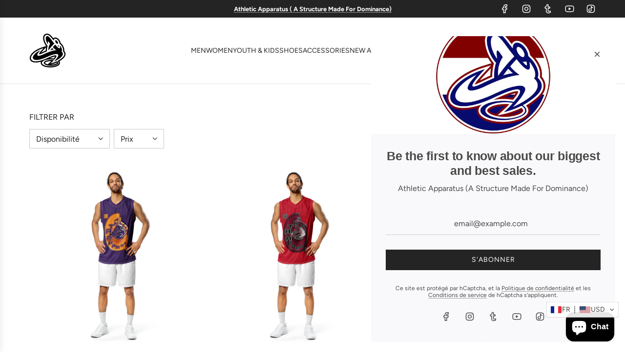

--- FILE ---
content_type: text/html; charset=utf-8
request_url: https://athleticapparatussportswear.com/fr/collections/basketball-jerseys
body_size: 80488
content:
<!doctype html>
<html class="no-js" lang="fr">
<head>


<meta data-name="OpenApp" content="verifyN3ZGWGJRKzFXZTZONDJoOXY1ZTdCY040bEdRbm8wVDl6bkc3SWFwVjJobz0=" />
  
 <script>/* start spd config */window._spt_delay_keywords=["/gtag/js,gtag(,/checkouts,/tiktok-track.js,/hotjar-,/smile-,/adoric.js,/wpm/,fbq("];/* end spd config */</script>
<!-- Basic page needs ================================================== -->
  <meta charset="utf-8"><meta http-equiv="X-UA-Compatible" content="IE=edge"><link href="//athleticapparatussportswear.com/cdn/shop/t/121/assets/swiper-bundle.min.css?v=127370101718424465871743974430" rel="stylesheet" type="text/css" media="all" />
  <link href="//athleticapparatussportswear.com/cdn/shop/t/121/assets/photoswipe.min.css?v=165459975419098386681743974430" rel="stylesheet" type="text/css" media="all" />
  <link href="//athleticapparatussportswear.com/cdn/shop/t/121/assets/theme.min.css?v=124469645249854343181743974430" rel="stylesheet" type="text/css" media="all" />
  <link href="//athleticapparatussportswear.com/cdn/shop/t/121/assets/custom.css?v=102493421877365237651743974430" rel="stylesheet" type="text/css" media="all" />

  
    <link rel="shortcut icon" href="//athleticapparatussportswear.com/cdn/shop/files/favicon_75e1ae7f-0935-4551-b795-876f27a33f82.png?crop=center&height=96&v=1727484538&width=96" type="image/png">
    <link rel="apple-touch-icon" sizes="180x180" href="//athleticapparatussportswear.com/cdn/shop/files/favicon_75e1ae7f-0935-4551-b795-876f27a33f82.png?crop=center&height=180&v=1727484538&width=180">
    <link rel="apple-touch-icon-precomposed" sizes="180x180" href="//athleticapparatussportswear.com/cdn/shop/files/favicon_75e1ae7f-0935-4551-b795-876f27a33f82.png?crop=center&height=180&v=1727484538&width=180">
    
  

    <link rel="preload" as="font" href="//athleticapparatussportswear.com/cdn/fonts/figtree/figtree_n4.3c0838aba1701047e60be6a99a1b0a40ce9b8419.woff2" type="font/woff2" crossorigin>
    
<!-- Title and description ================================================== -->
  <title>
    BASKETBALL JERSEYS &ndash; Athletic Apparatus
  </title>

  
    <meta name="description" content="L Length, cm 84.90 Width, cm 59.30 Basketball jerseys are perfect for showing team loyalty inside or outside the court. Moisture-wicking and odor-resistant, these jerseys are made from comfortable lightweight polyester and will stay put during crowd waves and 40-inch verticals. Pair it with a matching basketball shorts">
  

  <!-- Helpers ================================================== -->
  <!-- /snippets/social-meta-tags.liquid -->


<meta property="og:site_name" content="Athletic Apparatus">
<meta property="og:url" content="https://athleticapparatussportswear.com/fr/collections/basketball-jerseys">
<meta property="og:title" content="BASKETBALL JERSEYS">
<meta property="og:type" content="product.group">
<meta property="og:description" content="L Length, cm 84.90 Width, cm 59.30 Basketball jerseys are perfect for showing team loyalty inside or outside the court. Moisture-wicking and odor-resistant, these jerseys are made from comfortable lightweight polyester and will stay put during crowd waves and 40-inch verticals. Pair it with a matching basketball shorts">

<meta property="og:image" content="http://athleticapparatussportswear.com/cdn/shop/collections/download.jpg?v=1705708141">
<meta property="og:image:alt" content="BASKETBALL JERSEYS">
<meta property="og:image:secure_url" content="https://athleticapparatussportswear.com/cdn/shop/collections/download.jpg?v=1705708141">


<meta name="x:card" content="summary_large_image">
<meta name="x:title" content="BASKETBALL JERSEYS">
<meta name="x:description" content="L Length, cm 84.90 Width, cm 59.30 Basketball jerseys are perfect for showing team loyalty inside or outside the court. Moisture-wicking and odor-resistant, these jerseys are made from comfortable lightweight polyester and will stay put during crowd waves and 40-inch verticals. Pair it with a matching basketball shorts">

  <link rel="canonical" href="https://athleticapparatussportswear.com/fr/collections/basketball-jerseys"/>
  <meta name="viewport" content="width=device-width, initial-scale=1, shrink-to-fit=no">
  <meta name="theme-color" content="#242424">

  <!-- CSS ================================================== -->
  <style>
/*============================================================================
  #Typography
==============================================================================*/







@font-face {
  font-family: Figtree;
  font-weight: 400;
  font-style: normal;
  font-display: swap;
  src: url("//athleticapparatussportswear.com/cdn/fonts/figtree/figtree_n4.3c0838aba1701047e60be6a99a1b0a40ce9b8419.woff2") format("woff2"),
       url("//athleticapparatussportswear.com/cdn/fonts/figtree/figtree_n4.c0575d1db21fc3821f17fd6617d3dee552312137.woff") format("woff");
}




  @font-face {
  font-family: Figtree;
  font-weight: 700;
  font-style: normal;
  font-display: swap;
  src: url("//athleticapparatussportswear.com/cdn/fonts/figtree/figtree_n7.2fd9bfe01586148e644724096c9d75e8c7a90e55.woff2") format("woff2"),
       url("//athleticapparatussportswear.com/cdn/fonts/figtree/figtree_n7.ea05de92d862f9594794ab281c4c3a67501ef5fc.woff") format("woff");
}




  @font-face {
  font-family: Figtree;
  font-weight: 400;
  font-style: italic;
  font-display: swap;
  src: url("//athleticapparatussportswear.com/cdn/fonts/figtree/figtree_i4.89f7a4275c064845c304a4cf8a4a586060656db2.woff2") format("woff2"),
       url("//athleticapparatussportswear.com/cdn/fonts/figtree/figtree_i4.6f955aaaafc55a22ffc1f32ecf3756859a5ad3e2.woff") format("woff");
}




  @font-face {
  font-family: Figtree;
  font-weight: 700;
  font-style: italic;
  font-display: swap;
  src: url("//athleticapparatussportswear.com/cdn/fonts/figtree/figtree_i7.06add7096a6f2ab742e09ec7e498115904eda1fe.woff2") format("woff2"),
       url("//athleticapparatussportswear.com/cdn/fonts/figtree/figtree_i7.ee584b5fcaccdbb5518c0228158941f8df81b101.woff") format("woff");
}









/*============================================================================
  #General Variables
==============================================================================*/

:root {

  --font-weight-normal: 400;
  --font-weight-bold: 700;
  --font-weight-header-bold: 700;

  --header-font-stack: Helvetica, Arial, sans-serif;
  --header-font-weight: 700;
  --header-font-style: normal;
  --header-text-size: 28;
  --header-text-size-px: 28px;
  --header-mobile-text-size-px: 22px;

  --header-font-case: normal;
  --header-font-size: 14;
  --header-font-size-px: 14px;

  --heading-spacing: -0.01em;
  --heading-line-height: 1.2;
  --heading-font-case: normal;
  --heading-font-stack: FontDrop;

  --body-font-stack: Figtree, sans-serif;
  --body-font-weight: 400;
  --body-font-style: normal;

  --button-font-stack: Figtree, sans-serif;
  --button-font-weight: 400;
  --button-font-style: normal;

  --label-font-stack: Figtree, sans-serif;
  --label-font-weight: 400;
  --label-font-style: normal;
  --label-font-case: uppercase;
  --label-spacing: 0px;

  --navigation-font-stack: Figtree, sans-serif;
  --navigation-font-weight: 400;
  --navigation-font-style: normal;
  --navigation-font-letter-spacing: normal;

  --base-font-size-int: 16;
  --base-font-size: 16px;

  --body-font-size-12-to-em: 0.75em;
  --body-font-size-16-to-em: 1.0em;
  --body-font-size-22-to-em: 1.38em;
  --body-font-size-28-to-em: 1.75em;
  --body-font-size-36-to-em: 2.25em;

  /* Heading Sizes */

  
  --h1-size: 35px;
  --h2-size: 28px;
  --h3-size: 25px;
  --h4-size: 21px;
  --h5-size: 18px;
  --h6-size: 16px;

  --sale-badge-color: #494949;
  --sold-out-badge-color: #494949;
  --custom-badge-color: #494949;
  --preorder-badge-color: #494949;
  --badge-font-color: #ffffff;

  --primary-btn-text-color: #ffffff;
  --primary-btn-text-color-opacity50: rgba(255, 255, 255, 0.5);
  --primary-btn-bg-color: #242424;
  --primary-btn-bg-color-opacity50: rgba(36, 36, 36, 0.5);

  --button-text-case: uppercase;
  --button-font-size: 14;
  --button-font-size-px: 14px;
  --button-text-spacing-px: 1px;

  
    --text-line-clamp: none;
  

  

  --text-color: #242424;
  --text-color-lighten5: #313131;
  --text-color-lighten70: #d7d7d7;
  --text-color-transparent05: rgba(36, 36, 36, 0.05);
  --text-color-transparent10: rgba(36, 36, 36, 0.1);
  --text-color-transparent15: rgba(36, 36, 36, 0.15);
  --text-color-transparent25: rgba(36, 36, 36, 0.25);
  --text-color-transparent30: rgba(36, 36, 36, 0.3);
  --text-color-transparent40: rgba(36, 36, 36, 0.4);
  --text-color-transparent50: rgba(36, 36, 36, 0.5);
  --text-color-transparent5: rgba(36, 36, 36, 0.5);
  --text-color-transparent6: rgba(36, 36, 36, 0.6);
  --text-color-transparent7: rgba(36, 36, 36, 0.7);
  --text-color-transparent8: rgba(36, 36, 36, 0.8);

  
    --heading-xl-font-size: 28px;
    --heading-l-font-size: 22px;
    --subheading-font-size: 20px;
  

  
    --small-body-font-size: 14px;
  

  --link-color: #242424;
  --on-sale-color: #dc3545;

  --body-color: #ffffff;
  --body-color-darken10: #e6e6e6;
  --body-color-transparent00: rgba(255, 255, 255, 0);
  --body-color-transparent50: rgba(255, 255, 255, 0.5);
  --body-color-transparent90: rgba(255, 255, 255, 0.9);

  --body-secondary-color: #f9f9fb;
  --body-secondary-color-transparent00: rgba(249, 249, 251, 0);
  --body-secondary-color-darken05: #eaeaf1;

  --color-primary-background: #ffffff;
  --color-primary-background-rgb: 255, 255, 255;
  --color-secondary-background: #f9f9fb;

  --border-color: rgba(36, 36, 36, 0.25);
  --link-border-color: rgba(36, 36, 36, 0.5);
  --border-color-darken10: #0a0a0a;

  --header-color: #ffffff;
  --header-color-darken5: #f2f2f2;

  --header-border-color: #e6e5e7;

  --announcement-text-size: 13px;
  --announcement-text-spacing: 0px;

  --logo-font-size: 18px;

  --overlay-header-text-color: #ffffff;
  --nav-text-color: #242424;
  --nav-text-color-transparent10: rgba(36, 36, 36, 0.1);
  --nav-text-color-transparent30: rgba(36, 36, 36, 0.3);
  --nav-text-hover: #494949;

  --color-scheme-light-background: #f9f9fb;
  --color-scheme-light-background-transparent50: rgba(249, 249, 251, 0.5);
  --color-scheme-light-background-lighten5: #ffffff;
  --color-scheme-light-background-rgb: 249, 249, 251;
  --color-scheme-light-text: #494949;
  --color-scheme-light-text-transparent10: rgba(73, 73, 73, 0.1);
  --color-scheme-light-text-transparent25: rgba(73, 73, 73, 0.25);
  --color-scheme-light-text-transparent40: rgba(73, 73, 73, 0.4);
  --color-scheme-light-text-transparent50: rgba(73, 73, 73, 0.5);
  --color-scheme-light-text-transparent60: rgba(73, 73, 73, 0.6);

  --color-scheme-feature-background: #494949;
  --color-scheme-feature-background-transparent50: rgba(73, 73, 73, 0.5);
  --color-scheme-feature-background-lighten5: #565656;
  --color-scheme-feature-background-rgb: 73, 73, 73;
  --color-scheme-feature-text: #f9f9fb;
  --color-scheme-feature-text-transparent10: rgba(249, 249, 251, 0.1);
  --color-scheme-feature-text-transparent25: rgba(249, 249, 251, 0.25);
  --color-scheme-feature-text-transparent40: rgba(249, 249, 251, 0.4);
  --color-scheme-feature-text-transparent50: rgba(249, 249, 251, 0.5);
  --color-scheme-feature-text-transparent60: rgba(249, 249, 251, 0.6);

  --homepage-sections-accent-secondary-color-transparent60: rgba(249, 249, 251, 0.6);

  --color-scheme-dark-background: #242424;
  --color-scheme-dark-background-transparent50: rgba(36, 36, 36, 0.5);
  --color-scheme-dark-background-rgb: 36, 36, 36;
  --color-scheme-dark-text: #ffffff;
  --color-scheme-dark-text-transparent10: rgba(255, 255, 255, 0.1);
  --color-scheme-dark-text-transparent25: rgba(255, 255, 255, 0.25);
  --color-scheme-dark-text-transparent40: rgba(255, 255, 255, 0.4);
  --color-scheme-dark-text-transparent50: rgba(255, 255, 255, 0.5);
  --color-scheme-dark-text-transparent60: rgba(255, 255, 255, 0.6);

  --filter-bg-color: rgba(36, 36, 36, 0.1);

  --menu-drawer-color: #ffffff;
  --menu-drawer-color-darken5: #f2f2f2;
  --menu-drawer-text-color: #242424;
  --menu-drawer-text-color-transparent10: rgba(36, 36, 36, 0.1);
  --menu-drawer-text-color-transparent30: rgba(36, 36, 36, 0.3);
  --menu-drawer-border-color: rgba(36, 36, 36, 0.25);
  --menu-drawer-text-hover-color: #494949;

  --cart-drawer-color: #ffffff;
  --cart-drawer-text-color: #242424;
  --cart-drawer-text-color-transparent10: rgba(36, 36, 36, 0.1);
  --cart-drawer-text-color-transparent25: rgba(36, 36, 36, 0.25);
  --cart-drawer-text-color-transparent50: rgba(36, 36, 36, 0.5);
  --cart-drawer-text-color-lighten10: #3e3e3e;
  --cart-drawer-border-color: rgba(36, 36, 36, 0.25);

  --fancybox-overlay: url('//athleticapparatussportswear.com/cdn/shop/t/121/assets/fancybox_overlay.png?v=61793926319831825281743974430');

  --success-color: #28a745;
  --error-color: #DC3545;
  --warning-color: #EB9247;

  /* Shop Pay Installments variables */
  --color-body: #f9f9fb;
  --color-bg: #f9f9fb;

  /* Checkbox */
  --checkbox-size: 16px;
  --line-height-base: 1.6;
}
</style>

  <style data-shopify>
    *,
    *::before,
    *::after {
      box-sizing: inherit;
    }

    html {
      box-sizing: border-box;
      background-color: var(--body-color);
      height: 100%;
      margin: 0;
    }

    body {
      background-color: var(--body-color);
      min-height: 100%;
      margin: 0;
      display: grid;
      grid-template-rows: auto auto 1fr auto;
      grid-template-columns: 100%;
      overflow-x: hidden;
    }

    .sr-only {
      position: absolute;
      width: 1px;
      height: 1px;
      padding: 0;
      margin: -1px;
      overflow: hidden;
      clip: rect(0, 0, 0, 0);
      border: 0;
    }

    .sr-only-focusable:active, .sr-only-focusable:focus {
      position: static;
      width: auto;
      height: auto;
      margin: 0;
      overflow: visible;
      clip: auto;
    }
  </style>

  <!-- Header hook for plugins ================================================== -->
  <script>window.performance && window.performance.mark && window.performance.mark('shopify.content_for_header.start');</script><meta name="google-site-verification" content="wsPlnSkZeiNuTfa2NYnu53MGiYBncbCt54xBTjsqkEE">
<meta id="shopify-digital-wallet" name="shopify-digital-wallet" content="/43795447961/digital_wallets/dialog">
<meta name="shopify-checkout-api-token" content="7096a36a7b936324d8efe71f54199594">
<meta id="in-context-paypal-metadata" data-shop-id="43795447961" data-venmo-supported="false" data-environment="production" data-locale="fr_FR" data-paypal-v4="true" data-currency="USD">
<link rel="alternate" type="application/atom+xml" title="Feed" href="/fr/collections/basketball-jerseys.atom" />
<link rel="alternate" hreflang="x-default" href="https://athleticapparatussportswear.com/collections/basketball-jerseys">
<link rel="alternate" hreflang="en" href="https://athleticapparatussportswear.com/collections/basketball-jerseys">
<link rel="alternate" hreflang="ja" href="https://athleticapparatussportswear.com/ja/collections/basketball-jerseys">
<link rel="alternate" hreflang="de" href="https://athleticapparatussportswear.com/de/collections/basketball-jerseys">
<link rel="alternate" hreflang="zh-Hans" href="https://athleticapparatussportswear.com/zh/collections/basketball-jerseys">
<link rel="alternate" hreflang="pt" href="https://athleticapparatussportswear.com/pt/collections/basketball-jerseys">
<link rel="alternate" hreflang="fr" href="https://athleticapparatussportswear.com/fr/collections/basketball-jerseys">
<link rel="alternate" hreflang="es" href="https://athleticapparatussportswear.com/es/collections/basketball-jerseys">
<link rel="alternate" hreflang="zu" href="https://athleticapparatussportswear.com/zu/collections/basketball-jerseys">
<link rel="alternate" hreflang="vi" href="https://athleticapparatussportswear.com/vi/collections/basketball-jerseys">
<link rel="alternate" hreflang="ru" href="https://athleticapparatussportswear.com/ru/collections/basketball-jerseys">
<link rel="alternate" hreflang="ko" href="https://athleticapparatussportswear.com/ko/collections/basketball-jerseys">
<link rel="alternate" hreflang="sv" href="https://athleticapparatussportswear.com/sv/collections/basketball-jerseys">
<link rel="alternate" hreflang="af" href="https://athleticapparatussportswear.com/af/collections/basketball-jerseys">
<link rel="alternate" hreflang="ar" href="https://athleticapparatussportswear.com/ar/collections/basketball-jerseys">
<link rel="alternate" hreflang="sq" href="https://athleticapparatussportswear.com/sq/collections/basketball-jerseys">
<link rel="alternate" hreflang="fil" href="https://athleticapparatussportswear.com/fil/collections/basketball-jerseys">
<link rel="alternate" hreflang="he" href="https://athleticapparatussportswear.com/he/collections/basketball-jerseys">
<link rel="alternate" hreflang="it" href="https://athleticapparatussportswear.com/it/collections/basketball-jerseys">
<link rel="alternate" hreflang="el" href="https://athleticapparatussportswear.com/el/collections/basketball-jerseys">
<link rel="alternate" hreflang="pt-BR" href="https://athleticapparatussportswear.com/pt-br/collections/basketball-jerseys">
<link rel="alternate" hreflang="en-BR" href="https://athleticapparatussportswear.com/en-br/collections/basketball-jerseys">
<link rel="alternate" hreflang="de-BR" href="https://athleticapparatussportswear.com/de-br/collections/basketball-jerseys">
<link rel="alternate" hreflang="fr-BR" href="https://athleticapparatussportswear.com/fr-br/collections/basketball-jerseys">
<link rel="alternate" hreflang="ja-BR" href="https://athleticapparatussportswear.com/ja-br/collections/basketball-jerseys">
<link rel="alternate" hreflang="zh-Hans-BR" href="https://athleticapparatussportswear.com/zh-br/collections/basketball-jerseys">
<link rel="alternate" hreflang="ar-BR" href="https://athleticapparatussportswear.com/ar-br/collections/basketball-jerseys">
<link rel="alternate" hreflang="af-BR" href="https://athleticapparatussportswear.com/af-br/collections/basketball-jerseys">
<link rel="alternate" hreflang="sq-BR" href="https://athleticapparatussportswear.com/sq-br/collections/basketball-jerseys">
<link rel="alternate" hreflang="el-BR" href="https://athleticapparatussportswear.com/el-br/collections/basketball-jerseys">
<link rel="alternate" hreflang="he-BR" href="https://athleticapparatussportswear.com/he-br/collections/basketball-jerseys">
<link rel="alternate" hreflang="it-BR" href="https://athleticapparatussportswear.com/it-br/collections/basketball-jerseys">
<link rel="alternate" hreflang="ko-BR" href="https://athleticapparatussportswear.com/ko-br/collections/basketball-jerseys">
<link rel="alternate" hreflang="ru-BR" href="https://athleticapparatussportswear.com/ru-br/collections/basketball-jerseys">
<link rel="alternate" hreflang="es-BR" href="https://athleticapparatussportswear.com/es-br/collections/basketball-jerseys">
<link rel="alternate" hreflang="sv-BR" href="https://athleticapparatussportswear.com/sv-br/collections/basketball-jerseys">
<link rel="alternate" hreflang="vi-BR" href="https://athleticapparatussportswear.com/vi-br/collections/basketball-jerseys">
<link rel="alternate" hreflang="zu-BR" href="https://athleticapparatussportswear.com/zu-br/collections/basketball-jerseys">
<link rel="alternate" hreflang="fil-BR" href="https://athleticapparatussportswear.com/fil-br/collections/basketball-jerseys">
<link rel="alternate" hreflang="zh-Hans-CN" href="https://athleticapparatussportswear.com/zh-cn/collections/basketball-jerseys">
<link rel="alternate" hreflang="en-CN" href="https://athleticapparatussportswear.com/en-cn/collections/basketball-jerseys">
<link rel="alternate" hreflang="de-CN" href="https://athleticapparatussportswear.com/de-cn/collections/basketball-jerseys">
<link rel="alternate" hreflang="fr-CN" href="https://athleticapparatussportswear.com/fr-cn/collections/basketball-jerseys">
<link rel="alternate" hreflang="ja-CN" href="https://athleticapparatussportswear.com/ja-cn/collections/basketball-jerseys">
<link rel="alternate" hreflang="ar-CN" href="https://athleticapparatussportswear.com/ar-cn/collections/basketball-jerseys">
<link rel="alternate" hreflang="af-CN" href="https://athleticapparatussportswear.com/af-cn/collections/basketball-jerseys">
<link rel="alternate" hreflang="sq-CN" href="https://athleticapparatussportswear.com/sq-cn/collections/basketball-jerseys">
<link rel="alternate" hreflang="el-CN" href="https://athleticapparatussportswear.com/el-cn/collections/basketball-jerseys">
<link rel="alternate" hreflang="he-CN" href="https://athleticapparatussportswear.com/he-cn/collections/basketball-jerseys">
<link rel="alternate" hreflang="it-CN" href="https://athleticapparatussportswear.com/it-cn/collections/basketball-jerseys">
<link rel="alternate" hreflang="ko-CN" href="https://athleticapparatussportswear.com/ko-cn/collections/basketball-jerseys">
<link rel="alternate" hreflang="pt-CN" href="https://athleticapparatussportswear.com/pt-cn/collections/basketball-jerseys">
<link rel="alternate" hreflang="ru-CN" href="https://athleticapparatussportswear.com/ru-cn/collections/basketball-jerseys">
<link rel="alternate" hreflang="es-CN" href="https://athleticapparatussportswear.com/es-cn/collections/basketball-jerseys">
<link rel="alternate" hreflang="sv-CN" href="https://athleticapparatussportswear.com/sv-cn/collections/basketball-jerseys">
<link rel="alternate" hreflang="vi-CN" href="https://athleticapparatussportswear.com/vi-cn/collections/basketball-jerseys">
<link rel="alternate" hreflang="zu-CN" href="https://athleticapparatussportswear.com/zu-cn/collections/basketball-jerseys">
<link rel="alternate" hreflang="fil-CN" href="https://athleticapparatussportswear.com/fil-cn/collections/basketball-jerseys">
<link rel="alternate" hreflang="zh-Hans-AC" href="https://athleticapparatussportswear.com/zh/collections/basketball-jerseys">
<link rel="alternate" hreflang="zh-Hans-AD" href="https://athleticapparatussportswear.com/zh/collections/basketball-jerseys">
<link rel="alternate" hreflang="zh-Hans-AE" href="https://athleticapparatussportswear.com/zh/collections/basketball-jerseys">
<link rel="alternate" hreflang="zh-Hans-AF" href="https://athleticapparatussportswear.com/zh/collections/basketball-jerseys">
<link rel="alternate" hreflang="zh-Hans-AG" href="https://athleticapparatussportswear.com/zh/collections/basketball-jerseys">
<link rel="alternate" hreflang="zh-Hans-AI" href="https://athleticapparatussportswear.com/zh/collections/basketball-jerseys">
<link rel="alternate" hreflang="zh-Hans-AL" href="https://athleticapparatussportswear.com/zh/collections/basketball-jerseys">
<link rel="alternate" hreflang="zh-Hans-AM" href="https://athleticapparatussportswear.com/zh/collections/basketball-jerseys">
<link rel="alternate" hreflang="zh-Hans-AO" href="https://athleticapparatussportswear.com/zh/collections/basketball-jerseys">
<link rel="alternate" hreflang="zh-Hans-AR" href="https://athleticapparatussportswear.com/zh/collections/basketball-jerseys">
<link rel="alternate" hreflang="zh-Hans-AT" href="https://athleticapparatussportswear.com/zh/collections/basketball-jerseys">
<link rel="alternate" hreflang="zh-Hans-AU" href="https://athleticapparatussportswear.com/zh/collections/basketball-jerseys">
<link rel="alternate" hreflang="zh-Hans-AW" href="https://athleticapparatussportswear.com/zh/collections/basketball-jerseys">
<link rel="alternate" hreflang="zh-Hans-AX" href="https://athleticapparatussportswear.com/zh/collections/basketball-jerseys">
<link rel="alternate" hreflang="zh-Hans-AZ" href="https://athleticapparatussportswear.com/zh/collections/basketball-jerseys">
<link rel="alternate" hreflang="zh-Hans-BA" href="https://athleticapparatussportswear.com/zh/collections/basketball-jerseys">
<link rel="alternate" hreflang="zh-Hans-BB" href="https://athleticapparatussportswear.com/zh/collections/basketball-jerseys">
<link rel="alternate" hreflang="zh-Hans-BD" href="https://athleticapparatussportswear.com/zh/collections/basketball-jerseys">
<link rel="alternate" hreflang="zh-Hans-BE" href="https://athleticapparatussportswear.com/zh/collections/basketball-jerseys">
<link rel="alternate" hreflang="zh-Hans-BF" href="https://athleticapparatussportswear.com/zh/collections/basketball-jerseys">
<link rel="alternate" hreflang="zh-Hans-BG" href="https://athleticapparatussportswear.com/zh/collections/basketball-jerseys">
<link rel="alternate" hreflang="zh-Hans-BH" href="https://athleticapparatussportswear.com/zh/collections/basketball-jerseys">
<link rel="alternate" hreflang="zh-Hans-BI" href="https://athleticapparatussportswear.com/zh/collections/basketball-jerseys">
<link rel="alternate" hreflang="zh-Hans-BJ" href="https://athleticapparatussportswear.com/zh/collections/basketball-jerseys">
<link rel="alternate" hreflang="zh-Hans-BL" href="https://athleticapparatussportswear.com/zh/collections/basketball-jerseys">
<link rel="alternate" hreflang="zh-Hans-BM" href="https://athleticapparatussportswear.com/zh/collections/basketball-jerseys">
<link rel="alternate" hreflang="zh-Hans-BN" href="https://athleticapparatussportswear.com/zh/collections/basketball-jerseys">
<link rel="alternate" hreflang="zh-Hans-BO" href="https://athleticapparatussportswear.com/zh/collections/basketball-jerseys">
<link rel="alternate" hreflang="zh-Hans-BQ" href="https://athleticapparatussportswear.com/zh/collections/basketball-jerseys">
<link rel="alternate" hreflang="zh-Hans-BS" href="https://athleticapparatussportswear.com/zh/collections/basketball-jerseys">
<link rel="alternate" hreflang="zh-Hans-BT" href="https://athleticapparatussportswear.com/zh/collections/basketball-jerseys">
<link rel="alternate" hreflang="zh-Hans-BW" href="https://athleticapparatussportswear.com/zh/collections/basketball-jerseys">
<link rel="alternate" hreflang="zh-Hans-BY" href="https://athleticapparatussportswear.com/zh/collections/basketball-jerseys">
<link rel="alternate" hreflang="zh-Hans-BZ" href="https://athleticapparatussportswear.com/zh/collections/basketball-jerseys">
<link rel="alternate" hreflang="zh-Hans-CA" href="https://athleticapparatussportswear.com/zh/collections/basketball-jerseys">
<link rel="alternate" hreflang="zh-Hans-CC" href="https://athleticapparatussportswear.com/zh/collections/basketball-jerseys">
<link rel="alternate" hreflang="zh-Hans-CD" href="https://athleticapparatussportswear.com/zh/collections/basketball-jerseys">
<link rel="alternate" hreflang="zh-Hans-CF" href="https://athleticapparatussportswear.com/zh/collections/basketball-jerseys">
<link rel="alternate" hreflang="zh-Hans-CG" href="https://athleticapparatussportswear.com/zh/collections/basketball-jerseys">
<link rel="alternate" hreflang="zh-Hans-CH" href="https://athleticapparatussportswear.com/zh/collections/basketball-jerseys">
<link rel="alternate" hreflang="zh-Hans-CI" href="https://athleticapparatussportswear.com/zh/collections/basketball-jerseys">
<link rel="alternate" hreflang="zh-Hans-CK" href="https://athleticapparatussportswear.com/zh/collections/basketball-jerseys">
<link rel="alternate" hreflang="zh-Hans-CL" href="https://athleticapparatussportswear.com/zh/collections/basketball-jerseys">
<link rel="alternate" hreflang="zh-Hans-CM" href="https://athleticapparatussportswear.com/zh/collections/basketball-jerseys">
<link rel="alternate" hreflang="zh-Hans-CO" href="https://athleticapparatussportswear.com/zh/collections/basketball-jerseys">
<link rel="alternate" hreflang="zh-Hans-CR" href="https://athleticapparatussportswear.com/zh/collections/basketball-jerseys">
<link rel="alternate" hreflang="zh-Hans-CV" href="https://athleticapparatussportswear.com/zh/collections/basketball-jerseys">
<link rel="alternate" hreflang="zh-Hans-CW" href="https://athleticapparatussportswear.com/zh/collections/basketball-jerseys">
<link rel="alternate" hreflang="zh-Hans-CX" href="https://athleticapparatussportswear.com/zh/collections/basketball-jerseys">
<link rel="alternate" hreflang="zh-Hans-CY" href="https://athleticapparatussportswear.com/zh/collections/basketball-jerseys">
<link rel="alternate" hreflang="zh-Hans-CZ" href="https://athleticapparatussportswear.com/zh/collections/basketball-jerseys">
<link rel="alternate" hreflang="zh-Hans-DE" href="https://athleticapparatussportswear.com/zh/collections/basketball-jerseys">
<link rel="alternate" hreflang="zh-Hans-DJ" href="https://athleticapparatussportswear.com/zh/collections/basketball-jerseys">
<link rel="alternate" hreflang="zh-Hans-DK" href="https://athleticapparatussportswear.com/zh/collections/basketball-jerseys">
<link rel="alternate" hreflang="zh-Hans-DM" href="https://athleticapparatussportswear.com/zh/collections/basketball-jerseys">
<link rel="alternate" hreflang="zh-Hans-DO" href="https://athleticapparatussportswear.com/zh/collections/basketball-jerseys">
<link rel="alternate" hreflang="zh-Hans-DZ" href="https://athleticapparatussportswear.com/zh/collections/basketball-jerseys">
<link rel="alternate" hreflang="zh-Hans-EC" href="https://athleticapparatussportswear.com/zh/collections/basketball-jerseys">
<link rel="alternate" hreflang="zh-Hans-EE" href="https://athleticapparatussportswear.com/zh/collections/basketball-jerseys">
<link rel="alternate" hreflang="zh-Hans-EG" href="https://athleticapparatussportswear.com/zh/collections/basketball-jerseys">
<link rel="alternate" hreflang="zh-Hans-EH" href="https://athleticapparatussportswear.com/zh/collections/basketball-jerseys">
<link rel="alternate" hreflang="zh-Hans-ER" href="https://athleticapparatussportswear.com/zh/collections/basketball-jerseys">
<link rel="alternate" hreflang="zh-Hans-ES" href="https://athleticapparatussportswear.com/zh/collections/basketball-jerseys">
<link rel="alternate" hreflang="zh-Hans-ET" href="https://athleticapparatussportswear.com/zh/collections/basketball-jerseys">
<link rel="alternate" hreflang="zh-Hans-FI" href="https://athleticapparatussportswear.com/zh/collections/basketball-jerseys">
<link rel="alternate" hreflang="zh-Hans-FJ" href="https://athleticapparatussportswear.com/zh/collections/basketball-jerseys">
<link rel="alternate" hreflang="zh-Hans-FK" href="https://athleticapparatussportswear.com/zh/collections/basketball-jerseys">
<link rel="alternate" hreflang="zh-Hans-FO" href="https://athleticapparatussportswear.com/zh/collections/basketball-jerseys">
<link rel="alternate" hreflang="zh-Hans-FR" href="https://athleticapparatussportswear.com/zh/collections/basketball-jerseys">
<link rel="alternate" hreflang="zh-Hans-GA" href="https://athleticapparatussportswear.com/zh/collections/basketball-jerseys">
<link rel="alternate" hreflang="zh-Hans-GB" href="https://athleticapparatussportswear.com/zh/collections/basketball-jerseys">
<link rel="alternate" hreflang="zh-Hans-GD" href="https://athleticapparatussportswear.com/zh/collections/basketball-jerseys">
<link rel="alternate" hreflang="zh-Hans-GE" href="https://athleticapparatussportswear.com/zh/collections/basketball-jerseys">
<link rel="alternate" hreflang="zh-Hans-GF" href="https://athleticapparatussportswear.com/zh/collections/basketball-jerseys">
<link rel="alternate" hreflang="zh-Hans-GG" href="https://athleticapparatussportswear.com/zh/collections/basketball-jerseys">
<link rel="alternate" hreflang="zh-Hans-GH" href="https://athleticapparatussportswear.com/zh/collections/basketball-jerseys">
<link rel="alternate" hreflang="zh-Hans-GI" href="https://athleticapparatussportswear.com/zh/collections/basketball-jerseys">
<link rel="alternate" hreflang="zh-Hans-GL" href="https://athleticapparatussportswear.com/zh/collections/basketball-jerseys">
<link rel="alternate" hreflang="zh-Hans-GM" href="https://athleticapparatussportswear.com/zh/collections/basketball-jerseys">
<link rel="alternate" hreflang="zh-Hans-GN" href="https://athleticapparatussportswear.com/zh/collections/basketball-jerseys">
<link rel="alternate" hreflang="zh-Hans-GP" href="https://athleticapparatussportswear.com/zh/collections/basketball-jerseys">
<link rel="alternate" hreflang="zh-Hans-GQ" href="https://athleticapparatussportswear.com/zh/collections/basketball-jerseys">
<link rel="alternate" hreflang="zh-Hans-GR" href="https://athleticapparatussportswear.com/zh/collections/basketball-jerseys">
<link rel="alternate" hreflang="zh-Hans-GS" href="https://athleticapparatussportswear.com/zh/collections/basketball-jerseys">
<link rel="alternate" hreflang="zh-Hans-GT" href="https://athleticapparatussportswear.com/zh/collections/basketball-jerseys">
<link rel="alternate" hreflang="zh-Hans-GW" href="https://athleticapparatussportswear.com/zh/collections/basketball-jerseys">
<link rel="alternate" hreflang="zh-Hans-GY" href="https://athleticapparatussportswear.com/zh/collections/basketball-jerseys">
<link rel="alternate" hreflang="zh-Hans-HK" href="https://athleticapparatussportswear.com/zh/collections/basketball-jerseys">
<link rel="alternate" hreflang="zh-Hans-HN" href="https://athleticapparatussportswear.com/zh/collections/basketball-jerseys">
<link rel="alternate" hreflang="zh-Hans-HR" href="https://athleticapparatussportswear.com/zh/collections/basketball-jerseys">
<link rel="alternate" hreflang="zh-Hans-HT" href="https://athleticapparatussportswear.com/zh/collections/basketball-jerseys">
<link rel="alternate" hreflang="zh-Hans-HU" href="https://athleticapparatussportswear.com/zh/collections/basketball-jerseys">
<link rel="alternate" hreflang="zh-Hans-ID" href="https://athleticapparatussportswear.com/zh/collections/basketball-jerseys">
<link rel="alternate" hreflang="zh-Hans-IE" href="https://athleticapparatussportswear.com/zh/collections/basketball-jerseys">
<link rel="alternate" hreflang="zh-Hans-IL" href="https://athleticapparatussportswear.com/zh/collections/basketball-jerseys">
<link rel="alternate" hreflang="zh-Hans-IM" href="https://athleticapparatussportswear.com/zh/collections/basketball-jerseys">
<link rel="alternate" hreflang="zh-Hans-IN" href="https://athleticapparatussportswear.com/zh/collections/basketball-jerseys">
<link rel="alternate" hreflang="zh-Hans-IO" href="https://athleticapparatussportswear.com/zh/collections/basketball-jerseys">
<link rel="alternate" hreflang="zh-Hans-IQ" href="https://athleticapparatussportswear.com/zh/collections/basketball-jerseys">
<link rel="alternate" hreflang="zh-Hans-IS" href="https://athleticapparatussportswear.com/zh/collections/basketball-jerseys">
<link rel="alternate" hreflang="zh-Hans-IT" href="https://athleticapparatussportswear.com/zh/collections/basketball-jerseys">
<link rel="alternate" hreflang="zh-Hans-JE" href="https://athleticapparatussportswear.com/zh/collections/basketball-jerseys">
<link rel="alternate" hreflang="zh-Hans-JM" href="https://athleticapparatussportswear.com/zh/collections/basketball-jerseys">
<link rel="alternate" hreflang="zh-Hans-JO" href="https://athleticapparatussportswear.com/zh/collections/basketball-jerseys">
<link rel="alternate" hreflang="zh-Hans-JP" href="https://athleticapparatussportswear.com/zh/collections/basketball-jerseys">
<link rel="alternate" hreflang="zh-Hans-KE" href="https://athleticapparatussportswear.com/zh/collections/basketball-jerseys">
<link rel="alternate" hreflang="zh-Hans-KG" href="https://athleticapparatussportswear.com/zh/collections/basketball-jerseys">
<link rel="alternate" hreflang="zh-Hans-KH" href="https://athleticapparatussportswear.com/zh/collections/basketball-jerseys">
<link rel="alternate" hreflang="zh-Hans-KI" href="https://athleticapparatussportswear.com/zh/collections/basketball-jerseys">
<link rel="alternate" hreflang="zh-Hans-KM" href="https://athleticapparatussportswear.com/zh/collections/basketball-jerseys">
<link rel="alternate" hreflang="zh-Hans-KN" href="https://athleticapparatussportswear.com/zh/collections/basketball-jerseys">
<link rel="alternate" hreflang="zh-Hans-KR" href="https://athleticapparatussportswear.com/zh/collections/basketball-jerseys">
<link rel="alternate" hreflang="zh-Hans-KW" href="https://athleticapparatussportswear.com/zh/collections/basketball-jerseys">
<link rel="alternate" hreflang="zh-Hans-KY" href="https://athleticapparatussportswear.com/zh/collections/basketball-jerseys">
<link rel="alternate" hreflang="zh-Hans-KZ" href="https://athleticapparatussportswear.com/zh/collections/basketball-jerseys">
<link rel="alternate" hreflang="zh-Hans-LA" href="https://athleticapparatussportswear.com/zh/collections/basketball-jerseys">
<link rel="alternate" hreflang="zh-Hans-LB" href="https://athleticapparatussportswear.com/zh/collections/basketball-jerseys">
<link rel="alternate" hreflang="zh-Hans-LC" href="https://athleticapparatussportswear.com/zh/collections/basketball-jerseys">
<link rel="alternate" hreflang="zh-Hans-LI" href="https://athleticapparatussportswear.com/zh/collections/basketball-jerseys">
<link rel="alternate" hreflang="zh-Hans-LK" href="https://athleticapparatussportswear.com/zh/collections/basketball-jerseys">
<link rel="alternate" hreflang="zh-Hans-LR" href="https://athleticapparatussportswear.com/zh/collections/basketball-jerseys">
<link rel="alternate" hreflang="zh-Hans-LS" href="https://athleticapparatussportswear.com/zh/collections/basketball-jerseys">
<link rel="alternate" hreflang="zh-Hans-LT" href="https://athleticapparatussportswear.com/zh/collections/basketball-jerseys">
<link rel="alternate" hreflang="zh-Hans-LU" href="https://athleticapparatussportswear.com/zh/collections/basketball-jerseys">
<link rel="alternate" hreflang="zh-Hans-LV" href="https://athleticapparatussportswear.com/zh/collections/basketball-jerseys">
<link rel="alternate" hreflang="zh-Hans-LY" href="https://athleticapparatussportswear.com/zh/collections/basketball-jerseys">
<link rel="alternate" hreflang="zh-Hans-MA" href="https://athleticapparatussportswear.com/zh/collections/basketball-jerseys">
<link rel="alternate" hreflang="zh-Hans-MC" href="https://athleticapparatussportswear.com/zh/collections/basketball-jerseys">
<link rel="alternate" hreflang="zh-Hans-MD" href="https://athleticapparatussportswear.com/zh/collections/basketball-jerseys">
<link rel="alternate" hreflang="zh-Hans-ME" href="https://athleticapparatussportswear.com/zh/collections/basketball-jerseys">
<link rel="alternate" hreflang="zh-Hans-MF" href="https://athleticapparatussportswear.com/zh/collections/basketball-jerseys">
<link rel="alternate" hreflang="zh-Hans-MG" href="https://athleticapparatussportswear.com/zh/collections/basketball-jerseys">
<link rel="alternate" hreflang="zh-Hans-MK" href="https://athleticapparatussportswear.com/zh/collections/basketball-jerseys">
<link rel="alternate" hreflang="zh-Hans-ML" href="https://athleticapparatussportswear.com/zh/collections/basketball-jerseys">
<link rel="alternate" hreflang="zh-Hans-MM" href="https://athleticapparatussportswear.com/zh/collections/basketball-jerseys">
<link rel="alternate" hreflang="zh-Hans-MN" href="https://athleticapparatussportswear.com/zh/collections/basketball-jerseys">
<link rel="alternate" hreflang="zh-Hans-MO" href="https://athleticapparatussportswear.com/zh/collections/basketball-jerseys">
<link rel="alternate" hreflang="zh-Hans-MQ" href="https://athleticapparatussportswear.com/zh/collections/basketball-jerseys">
<link rel="alternate" hreflang="zh-Hans-MR" href="https://athleticapparatussportswear.com/zh/collections/basketball-jerseys">
<link rel="alternate" hreflang="zh-Hans-MS" href="https://athleticapparatussportswear.com/zh/collections/basketball-jerseys">
<link rel="alternate" hreflang="zh-Hans-MT" href="https://athleticapparatussportswear.com/zh/collections/basketball-jerseys">
<link rel="alternate" hreflang="zh-Hans-MU" href="https://athleticapparatussportswear.com/zh/collections/basketball-jerseys">
<link rel="alternate" hreflang="zh-Hans-MV" href="https://athleticapparatussportswear.com/zh/collections/basketball-jerseys">
<link rel="alternate" hreflang="zh-Hans-MW" href="https://athleticapparatussportswear.com/zh/collections/basketball-jerseys">
<link rel="alternate" hreflang="zh-Hans-MX" href="https://athleticapparatussportswear.com/zh/collections/basketball-jerseys">
<link rel="alternate" hreflang="zh-Hans-MY" href="https://athleticapparatussportswear.com/zh/collections/basketball-jerseys">
<link rel="alternate" hreflang="zh-Hans-MZ" href="https://athleticapparatussportswear.com/zh/collections/basketball-jerseys">
<link rel="alternate" hreflang="zh-Hans-NA" href="https://athleticapparatussportswear.com/zh/collections/basketball-jerseys">
<link rel="alternate" hreflang="zh-Hans-NC" href="https://athleticapparatussportswear.com/zh/collections/basketball-jerseys">
<link rel="alternate" hreflang="zh-Hans-NE" href="https://athleticapparatussportswear.com/zh/collections/basketball-jerseys">
<link rel="alternate" hreflang="zh-Hans-NF" href="https://athleticapparatussportswear.com/zh/collections/basketball-jerseys">
<link rel="alternate" hreflang="zh-Hans-NG" href="https://athleticapparatussportswear.com/zh/collections/basketball-jerseys">
<link rel="alternate" hreflang="zh-Hans-NI" href="https://athleticapparatussportswear.com/zh/collections/basketball-jerseys">
<link rel="alternate" hreflang="zh-Hans-NL" href="https://athleticapparatussportswear.com/zh/collections/basketball-jerseys">
<link rel="alternate" hreflang="zh-Hans-NO" href="https://athleticapparatussportswear.com/zh/collections/basketball-jerseys">
<link rel="alternate" hreflang="zh-Hans-NP" href="https://athleticapparatussportswear.com/zh/collections/basketball-jerseys">
<link rel="alternate" hreflang="zh-Hans-NR" href="https://athleticapparatussportswear.com/zh/collections/basketball-jerseys">
<link rel="alternate" hreflang="zh-Hans-NU" href="https://athleticapparatussportswear.com/zh/collections/basketball-jerseys">
<link rel="alternate" hreflang="zh-Hans-NZ" href="https://athleticapparatussportswear.com/zh/collections/basketball-jerseys">
<link rel="alternate" hreflang="zh-Hans-OM" href="https://athleticapparatussportswear.com/zh/collections/basketball-jerseys">
<link rel="alternate" hreflang="zh-Hans-PA" href="https://athleticapparatussportswear.com/zh/collections/basketball-jerseys">
<link rel="alternate" hreflang="zh-Hans-PE" href="https://athleticapparatussportswear.com/zh/collections/basketball-jerseys">
<link rel="alternate" hreflang="zh-Hans-PF" href="https://athleticapparatussportswear.com/zh/collections/basketball-jerseys">
<link rel="alternate" hreflang="zh-Hans-PG" href="https://athleticapparatussportswear.com/zh/collections/basketball-jerseys">
<link rel="alternate" hreflang="zh-Hans-PH" href="https://athleticapparatussportswear.com/zh/collections/basketball-jerseys">
<link rel="alternate" hreflang="zh-Hans-PK" href="https://athleticapparatussportswear.com/zh/collections/basketball-jerseys">
<link rel="alternate" hreflang="zh-Hans-PL" href="https://athleticapparatussportswear.com/zh/collections/basketball-jerseys">
<link rel="alternate" hreflang="zh-Hans-PM" href="https://athleticapparatussportswear.com/zh/collections/basketball-jerseys">
<link rel="alternate" hreflang="zh-Hans-PN" href="https://athleticapparatussportswear.com/zh/collections/basketball-jerseys">
<link rel="alternate" hreflang="zh-Hans-PS" href="https://athleticapparatussportswear.com/zh/collections/basketball-jerseys">
<link rel="alternate" hreflang="zh-Hans-PT" href="https://athleticapparatussportswear.com/zh/collections/basketball-jerseys">
<link rel="alternate" hreflang="zh-Hans-PY" href="https://athleticapparatussportswear.com/zh/collections/basketball-jerseys">
<link rel="alternate" hreflang="zh-Hans-QA" href="https://athleticapparatussportswear.com/zh/collections/basketball-jerseys">
<link rel="alternate" hreflang="zh-Hans-RE" href="https://athleticapparatussportswear.com/zh/collections/basketball-jerseys">
<link rel="alternate" hreflang="zh-Hans-RO" href="https://athleticapparatussportswear.com/zh/collections/basketball-jerseys">
<link rel="alternate" hreflang="zh-Hans-RS" href="https://athleticapparatussportswear.com/zh/collections/basketball-jerseys">
<link rel="alternate" hreflang="zh-Hans-RU" href="https://athleticapparatussportswear.com/zh/collections/basketball-jerseys">
<link rel="alternate" hreflang="zh-Hans-RW" href="https://athleticapparatussportswear.com/zh/collections/basketball-jerseys">
<link rel="alternate" hreflang="zh-Hans-SA" href="https://athleticapparatussportswear.com/zh/collections/basketball-jerseys">
<link rel="alternate" hreflang="zh-Hans-SB" href="https://athleticapparatussportswear.com/zh/collections/basketball-jerseys">
<link rel="alternate" hreflang="zh-Hans-SC" href="https://athleticapparatussportswear.com/zh/collections/basketball-jerseys">
<link rel="alternate" hreflang="zh-Hans-SD" href="https://athleticapparatussportswear.com/zh/collections/basketball-jerseys">
<link rel="alternate" hreflang="zh-Hans-SE" href="https://athleticapparatussportswear.com/zh/collections/basketball-jerseys">
<link rel="alternate" hreflang="zh-Hans-SG" href="https://athleticapparatussportswear.com/zh/collections/basketball-jerseys">
<link rel="alternate" hreflang="zh-Hans-SH" href="https://athleticapparatussportswear.com/zh/collections/basketball-jerseys">
<link rel="alternate" hreflang="zh-Hans-SI" href="https://athleticapparatussportswear.com/zh/collections/basketball-jerseys">
<link rel="alternate" hreflang="zh-Hans-SJ" href="https://athleticapparatussportswear.com/zh/collections/basketball-jerseys">
<link rel="alternate" hreflang="zh-Hans-SK" href="https://athleticapparatussportswear.com/zh/collections/basketball-jerseys">
<link rel="alternate" hreflang="zh-Hans-SL" href="https://athleticapparatussportswear.com/zh/collections/basketball-jerseys">
<link rel="alternate" hreflang="zh-Hans-SM" href="https://athleticapparatussportswear.com/zh/collections/basketball-jerseys">
<link rel="alternate" hreflang="zh-Hans-SN" href="https://athleticapparatussportswear.com/zh/collections/basketball-jerseys">
<link rel="alternate" hreflang="zh-Hans-SO" href="https://athleticapparatussportswear.com/zh/collections/basketball-jerseys">
<link rel="alternate" hreflang="zh-Hans-SR" href="https://athleticapparatussportswear.com/zh/collections/basketball-jerseys">
<link rel="alternate" hreflang="zh-Hans-SS" href="https://athleticapparatussportswear.com/zh/collections/basketball-jerseys">
<link rel="alternate" hreflang="zh-Hans-ST" href="https://athleticapparatussportswear.com/zh/collections/basketball-jerseys">
<link rel="alternate" hreflang="zh-Hans-SV" href="https://athleticapparatussportswear.com/zh/collections/basketball-jerseys">
<link rel="alternate" hreflang="zh-Hans-SX" href="https://athleticapparatussportswear.com/zh/collections/basketball-jerseys">
<link rel="alternate" hreflang="zh-Hans-SZ" href="https://athleticapparatussportswear.com/zh/collections/basketball-jerseys">
<link rel="alternate" hreflang="zh-Hans-TA" href="https://athleticapparatussportswear.com/zh/collections/basketball-jerseys">
<link rel="alternate" hreflang="zh-Hans-TC" href="https://athleticapparatussportswear.com/zh/collections/basketball-jerseys">
<link rel="alternate" hreflang="zh-Hans-TD" href="https://athleticapparatussportswear.com/zh/collections/basketball-jerseys">
<link rel="alternate" hreflang="zh-Hans-TF" href="https://athleticapparatussportswear.com/zh/collections/basketball-jerseys">
<link rel="alternate" hreflang="zh-Hans-TG" href="https://athleticapparatussportswear.com/zh/collections/basketball-jerseys">
<link rel="alternate" hreflang="zh-Hans-TH" href="https://athleticapparatussportswear.com/zh/collections/basketball-jerseys">
<link rel="alternate" hreflang="zh-Hans-TJ" href="https://athleticapparatussportswear.com/zh/collections/basketball-jerseys">
<link rel="alternate" hreflang="zh-Hans-TK" href="https://athleticapparatussportswear.com/zh/collections/basketball-jerseys">
<link rel="alternate" hreflang="zh-Hans-TL" href="https://athleticapparatussportswear.com/zh/collections/basketball-jerseys">
<link rel="alternate" hreflang="zh-Hans-TM" href="https://athleticapparatussportswear.com/zh/collections/basketball-jerseys">
<link rel="alternate" hreflang="zh-Hans-TN" href="https://athleticapparatussportswear.com/zh/collections/basketball-jerseys">
<link rel="alternate" hreflang="zh-Hans-TO" href="https://athleticapparatussportswear.com/zh/collections/basketball-jerseys">
<link rel="alternate" hreflang="zh-Hans-TR" href="https://athleticapparatussportswear.com/zh/collections/basketball-jerseys">
<link rel="alternate" hreflang="zh-Hans-TT" href="https://athleticapparatussportswear.com/zh/collections/basketball-jerseys">
<link rel="alternate" hreflang="zh-Hans-TV" href="https://athleticapparatussportswear.com/zh/collections/basketball-jerseys">
<link rel="alternate" hreflang="zh-Hans-TW" href="https://athleticapparatussportswear.com/zh/collections/basketball-jerseys">
<link rel="alternate" hreflang="zh-Hans-TZ" href="https://athleticapparatussportswear.com/zh/collections/basketball-jerseys">
<link rel="alternate" hreflang="zh-Hans-UA" href="https://athleticapparatussportswear.com/zh/collections/basketball-jerseys">
<link rel="alternate" hreflang="zh-Hans-UG" href="https://athleticapparatussportswear.com/zh/collections/basketball-jerseys">
<link rel="alternate" hreflang="zh-Hans-UM" href="https://athleticapparatussportswear.com/zh/collections/basketball-jerseys">
<link rel="alternate" hreflang="zh-Hans-US" href="https://athleticapparatussportswear.com/zh/collections/basketball-jerseys">
<link rel="alternate" hreflang="zh-Hans-UY" href="https://athleticapparatussportswear.com/zh/collections/basketball-jerseys">
<link rel="alternate" hreflang="zh-Hans-UZ" href="https://athleticapparatussportswear.com/zh/collections/basketball-jerseys">
<link rel="alternate" hreflang="zh-Hans-VA" href="https://athleticapparatussportswear.com/zh/collections/basketball-jerseys">
<link rel="alternate" hreflang="zh-Hans-VC" href="https://athleticapparatussportswear.com/zh/collections/basketball-jerseys">
<link rel="alternate" hreflang="zh-Hans-VE" href="https://athleticapparatussportswear.com/zh/collections/basketball-jerseys">
<link rel="alternate" hreflang="zh-Hans-VG" href="https://athleticapparatussportswear.com/zh/collections/basketball-jerseys">
<link rel="alternate" hreflang="zh-Hans-VN" href="https://athleticapparatussportswear.com/zh/collections/basketball-jerseys">
<link rel="alternate" hreflang="zh-Hans-VU" href="https://athleticapparatussportswear.com/zh/collections/basketball-jerseys">
<link rel="alternate" hreflang="zh-Hans-WF" href="https://athleticapparatussportswear.com/zh/collections/basketball-jerseys">
<link rel="alternate" hreflang="zh-Hans-WS" href="https://athleticapparatussportswear.com/zh/collections/basketball-jerseys">
<link rel="alternate" hreflang="zh-Hans-XK" href="https://athleticapparatussportswear.com/zh/collections/basketball-jerseys">
<link rel="alternate" hreflang="zh-Hans-YE" href="https://athleticapparatussportswear.com/zh/collections/basketball-jerseys">
<link rel="alternate" hreflang="zh-Hans-YT" href="https://athleticapparatussportswear.com/zh/collections/basketball-jerseys">
<link rel="alternate" hreflang="zh-Hans-ZA" href="https://athleticapparatussportswear.com/zh/collections/basketball-jerseys">
<link rel="alternate" hreflang="zh-Hans-ZM" href="https://athleticapparatussportswear.com/zh/collections/basketball-jerseys">
<link rel="alternate" hreflang="zh-Hans-ZW" href="https://athleticapparatussportswear.com/zh/collections/basketball-jerseys">
<link rel="alternate" type="application/json+oembed" href="https://athleticapparatussportswear.com/fr/collections/basketball-jerseys.oembed">
<script async="async" src="/checkouts/internal/preloads.js?locale=fr-US"></script>
<link rel="preconnect" href="https://shop.app" crossorigin="anonymous">
<script async="async" src="https://shop.app/checkouts/internal/preloads.js?locale=fr-US&shop_id=43795447961" crossorigin="anonymous"></script>
<script id="apple-pay-shop-capabilities" type="application/json">{"shopId":43795447961,"countryCode":"US","currencyCode":"USD","merchantCapabilities":["supports3DS"],"merchantId":"gid:\/\/shopify\/Shop\/43795447961","merchantName":"Athletic Apparatus","requiredBillingContactFields":["postalAddress","email"],"requiredShippingContactFields":["postalAddress","email"],"shippingType":"shipping","supportedNetworks":["visa","masterCard","amex","discover","elo","jcb"],"total":{"type":"pending","label":"Athletic Apparatus","amount":"1.00"},"shopifyPaymentsEnabled":true,"supportsSubscriptions":true}</script>
<script id="shopify-features" type="application/json">{"accessToken":"7096a36a7b936324d8efe71f54199594","betas":["rich-media-storefront-analytics"],"domain":"athleticapparatussportswear.com","predictiveSearch":true,"shopId":43795447961,"locale":"fr"}</script>
<script>var Shopify = Shopify || {};
Shopify.shop = "athletic-apparatus.myshopify.com";
Shopify.locale = "fr";
Shopify.currency = {"active":"USD","rate":"1.0"};
Shopify.country = "US";
Shopify.theme = {"name":"Flow Version 39.3.0","id":149911437556,"schema_name":"Flow","schema_version":"39.3.0","theme_store_id":801,"role":"main"};
Shopify.theme.handle = "null";
Shopify.theme.style = {"id":null,"handle":null};
Shopify.cdnHost = "athleticapparatussportswear.com/cdn";
Shopify.routes = Shopify.routes || {};
Shopify.routes.root = "/fr/";</script>
<script type="module">!function(o){(o.Shopify=o.Shopify||{}).modules=!0}(window);</script>
<script>!function(o){function n(){var o=[];function n(){o.push(Array.prototype.slice.apply(arguments))}return n.q=o,n}var t=o.Shopify=o.Shopify||{};t.loadFeatures=n(),t.autoloadFeatures=n()}(window);</script>
<script>
  window.ShopifyPay = window.ShopifyPay || {};
  window.ShopifyPay.apiHost = "shop.app\/pay";
  window.ShopifyPay.redirectState = null;
</script>
<script id="shop-js-analytics" type="application/json">{"pageType":"collection"}</script>
<script defer="defer" async type="module" src="//athleticapparatussportswear.com/cdn/shopifycloud/shop-js/modules/v2/client.init-shop-cart-sync_BcDpqI9l.fr.esm.js"></script>
<script defer="defer" async type="module" src="//athleticapparatussportswear.com/cdn/shopifycloud/shop-js/modules/v2/chunk.common_a1Rf5Dlz.esm.js"></script>
<script defer="defer" async type="module" src="//athleticapparatussportswear.com/cdn/shopifycloud/shop-js/modules/v2/chunk.modal_Djra7sW9.esm.js"></script>
<script type="module">
  await import("//athleticapparatussportswear.com/cdn/shopifycloud/shop-js/modules/v2/client.init-shop-cart-sync_BcDpqI9l.fr.esm.js");
await import("//athleticapparatussportswear.com/cdn/shopifycloud/shop-js/modules/v2/chunk.common_a1Rf5Dlz.esm.js");
await import("//athleticapparatussportswear.com/cdn/shopifycloud/shop-js/modules/v2/chunk.modal_Djra7sW9.esm.js");

  window.Shopify.SignInWithShop?.initShopCartSync?.({"fedCMEnabled":true,"windoidEnabled":true});

</script>
<script>
  window.Shopify = window.Shopify || {};
  if (!window.Shopify.featureAssets) window.Shopify.featureAssets = {};
  window.Shopify.featureAssets['shop-js'] = {"shop-cart-sync":["modules/v2/client.shop-cart-sync_BLrx53Hf.fr.esm.js","modules/v2/chunk.common_a1Rf5Dlz.esm.js","modules/v2/chunk.modal_Djra7sW9.esm.js"],"init-fed-cm":["modules/v2/client.init-fed-cm_C8SUwJ8U.fr.esm.js","modules/v2/chunk.common_a1Rf5Dlz.esm.js","modules/v2/chunk.modal_Djra7sW9.esm.js"],"shop-cash-offers":["modules/v2/client.shop-cash-offers_BBp_MjBM.fr.esm.js","modules/v2/chunk.common_a1Rf5Dlz.esm.js","modules/v2/chunk.modal_Djra7sW9.esm.js"],"shop-login-button":["modules/v2/client.shop-login-button_Dw6kG_iO.fr.esm.js","modules/v2/chunk.common_a1Rf5Dlz.esm.js","modules/v2/chunk.modal_Djra7sW9.esm.js"],"pay-button":["modules/v2/client.pay-button_BJDaAh68.fr.esm.js","modules/v2/chunk.common_a1Rf5Dlz.esm.js","modules/v2/chunk.modal_Djra7sW9.esm.js"],"shop-button":["modules/v2/client.shop-button_DBWL94V3.fr.esm.js","modules/v2/chunk.common_a1Rf5Dlz.esm.js","modules/v2/chunk.modal_Djra7sW9.esm.js"],"avatar":["modules/v2/client.avatar_BTnouDA3.fr.esm.js"],"init-windoid":["modules/v2/client.init-windoid_77FSIiws.fr.esm.js","modules/v2/chunk.common_a1Rf5Dlz.esm.js","modules/v2/chunk.modal_Djra7sW9.esm.js"],"init-shop-for-new-customer-accounts":["modules/v2/client.init-shop-for-new-customer-accounts_QoC3RJm9.fr.esm.js","modules/v2/client.shop-login-button_Dw6kG_iO.fr.esm.js","modules/v2/chunk.common_a1Rf5Dlz.esm.js","modules/v2/chunk.modal_Djra7sW9.esm.js"],"init-shop-email-lookup-coordinator":["modules/v2/client.init-shop-email-lookup-coordinator_D4ioGzPw.fr.esm.js","modules/v2/chunk.common_a1Rf5Dlz.esm.js","modules/v2/chunk.modal_Djra7sW9.esm.js"],"init-shop-cart-sync":["modules/v2/client.init-shop-cart-sync_BcDpqI9l.fr.esm.js","modules/v2/chunk.common_a1Rf5Dlz.esm.js","modules/v2/chunk.modal_Djra7sW9.esm.js"],"shop-toast-manager":["modules/v2/client.shop-toast-manager_B-eIbpHW.fr.esm.js","modules/v2/chunk.common_a1Rf5Dlz.esm.js","modules/v2/chunk.modal_Djra7sW9.esm.js"],"init-customer-accounts":["modules/v2/client.init-customer-accounts_BcBSUbIK.fr.esm.js","modules/v2/client.shop-login-button_Dw6kG_iO.fr.esm.js","modules/v2/chunk.common_a1Rf5Dlz.esm.js","modules/v2/chunk.modal_Djra7sW9.esm.js"],"init-customer-accounts-sign-up":["modules/v2/client.init-customer-accounts-sign-up_DvG__VHD.fr.esm.js","modules/v2/client.shop-login-button_Dw6kG_iO.fr.esm.js","modules/v2/chunk.common_a1Rf5Dlz.esm.js","modules/v2/chunk.modal_Djra7sW9.esm.js"],"shop-follow-button":["modules/v2/client.shop-follow-button_Dnx6fDH9.fr.esm.js","modules/v2/chunk.common_a1Rf5Dlz.esm.js","modules/v2/chunk.modal_Djra7sW9.esm.js"],"checkout-modal":["modules/v2/client.checkout-modal_BDH3MUqJ.fr.esm.js","modules/v2/chunk.common_a1Rf5Dlz.esm.js","modules/v2/chunk.modal_Djra7sW9.esm.js"],"shop-login":["modules/v2/client.shop-login_CV9Paj8R.fr.esm.js","modules/v2/chunk.common_a1Rf5Dlz.esm.js","modules/v2/chunk.modal_Djra7sW9.esm.js"],"lead-capture":["modules/v2/client.lead-capture_DGQOTB4e.fr.esm.js","modules/v2/chunk.common_a1Rf5Dlz.esm.js","modules/v2/chunk.modal_Djra7sW9.esm.js"],"payment-terms":["modules/v2/client.payment-terms_BQYK7nq4.fr.esm.js","modules/v2/chunk.common_a1Rf5Dlz.esm.js","modules/v2/chunk.modal_Djra7sW9.esm.js"]};
</script>
<script>(function() {
  var isLoaded = false;
  function asyncLoad() {
    if (isLoaded) return;
    isLoaded = true;
    var urls = ["https:\/\/services.nofraud.com\/js\/device.js?shop=athletic-apparatus.myshopify.com","https:\/\/snts-app.herokuapp.com\/get_script\/7087ec626bab11eb8936b2bac0a68a28.js?shop=athletic-apparatus.myshopify.com","https:\/\/snts-app.herokuapp.com\/get_script\/8ed4bd9e6bab11eb8936b2bac0a68a28.js?shop=athletic-apparatus.myshopify.com","https:\/\/cdn.getcarro.com\/script-tags\/all\/050820094100.js?shop=athletic-apparatus.myshopify.com","https:\/\/trust.conversionbear.com\/script?app=trust_badge\u0026shop=athletic-apparatus.myshopify.com","https:\/\/salespop.conversionbear.com\/script?app=salespop\u0026shop=athletic-apparatus.myshopify.com","https:\/\/sdks.automizely.com\/conversions\/v1\/shopping.js?store_id=46c697e237b94935af7fe1303dd15856\u0026shop=https:\/\/athletic-apparatus.myshopify.com\u0026shop=athletic-apparatus.myshopify.com","https:\/\/hoplix.com\/script\/app-javascript.js?shop=athletic-apparatus.myshopify.com","https:\/\/cdn.routeapp.io\/route-widget-shopify\/v2\/route-widget-shopify-stable-v2.min.js?shop=athletic-apparatus.myshopify.com","https:\/\/app.teelaunch.com\/sizing-charts-script.js?shop=athletic-apparatus.myshopify.com","https:\/\/popcustoms.com\/template-designer.js?shop=athletic-apparatus.myshopify.com","https:\/\/app.teelaunch.com\/sizing-charts-script.js?shop=athletic-apparatus.myshopify.com","https:\/\/dashboard.jetprintapp.com\/shopapi\/common\/shopify\/js\/customize-button.js?v=1\u0026shop=athletic-apparatus.myshopify.com","\/\/cdn.shopify.com\/proxy\/e8478e82580e20931741068a518b705db1cbdb466d15efdbd1ec5c46267db918\/static.cdn.printful.com\/static\/js\/external\/shopify-product-customizer.js?v=0.28\u0026shop=athletic-apparatus.myshopify.com\u0026sp-cache-control=cHVibGljLCBtYXgtYWdlPTkwMA","https:\/\/app.teelaunch.com\/sizing-charts-script.js?shop=athletic-apparatus.myshopify.com","https:\/\/app.teelaunch.com\/sizing-charts-script.js?shop=athletic-apparatus.myshopify.com","https:\/\/cdn.shopify.com\/s\/files\/1\/0597\/3783\/3627\/files\/tptinstall.min.js?v=1718591634\u0026t=tapita-seo-script-tags\u0026shop=athletic-apparatus.myshopify.com","https:\/\/guarantee-cdn.com\/SealCore\/api\/gjs?t=Msp196\u0026SN=968945153\u0026shop=athletic-apparatus.myshopify.com","https:\/\/ecommerce-editor-connector.live.gelato.tech\/ecommerce-editor\/v1\/shopify.esm.js?c=676181dd-a23c-4484-ab5c-197accc070b2\u0026s=1ecce235-8101-4ecf-b4e1-54b3775f1eb5\u0026shop=athletic-apparatus.myshopify.com","https:\/\/static.seel.com\/shopify\/worry-free-purchase\/script\/athletic-apparatus.myshopify.com.js?shop=athletic-apparatus.myshopify.com","\/\/cdn.shopify.com\/proxy\/d1b4610e7540290d7e5bc93d2d2e50dd395c8b799ce1d1f3e8506a5f382fb104\/bucket.useifsapp.com\/theme-files-min\/js\/ifs-script-tag-min.js?v=2\u0026shop=athletic-apparatus.myshopify.com\u0026sp-cache-control=cHVibGljLCBtYXgtYWdlPTkwMA"];
    for (var i = 0; i < urls.length; i++) {
      var s = document.createElement('script');
      s.type = 'text/javascript';
      s.async = true;
      s.src = urls[i];
      var x = document.getElementsByTagName('script')[0];
      x.parentNode.insertBefore(s, x);
    }
  };
  if(window.attachEvent) {
    window.attachEvent('onload', asyncLoad);
  } else {
    window.addEventListener('load', asyncLoad, false);
  }
})();</script>
<script id="__st">var __st={"a":43795447961,"offset":-18000,"reqid":"bc732215-f071-4dc7-af56-993c30d205d9-1769146274","pageurl":"athleticapparatussportswear.com\/fr\/collections\/basketball-jerseys","u":"779b53803ff9","p":"collection","rtyp":"collection","rid":399220736244};</script>
<script>window.ShopifyPaypalV4VisibilityTracking = true;</script>
<script id="captcha-bootstrap">!function(){'use strict';const t='contact',e='account',n='new_comment',o=[[t,t],['blogs',n],['comments',n],[t,'customer']],c=[[e,'customer_login'],[e,'guest_login'],[e,'recover_customer_password'],[e,'create_customer']],r=t=>t.map((([t,e])=>`form[action*='/${t}']:not([data-nocaptcha='true']) input[name='form_type'][value='${e}']`)).join(','),a=t=>()=>t?[...document.querySelectorAll(t)].map((t=>t.form)):[];function s(){const t=[...o],e=r(t);return a(e)}const i='password',u='form_key',d=['recaptcha-v3-token','g-recaptcha-response','h-captcha-response',i],f=()=>{try{return window.sessionStorage}catch{return}},m='__shopify_v',_=t=>t.elements[u];function p(t,e,n=!1){try{const o=window.sessionStorage,c=JSON.parse(o.getItem(e)),{data:r}=function(t){const{data:e,action:n}=t;return t[m]||n?{data:e,action:n}:{data:t,action:n}}(c);for(const[e,n]of Object.entries(r))t.elements[e]&&(t.elements[e].value=n);n&&o.removeItem(e)}catch(o){console.error('form repopulation failed',{error:o})}}const l='form_type',E='cptcha';function T(t){t.dataset[E]=!0}const w=window,h=w.document,L='Shopify',v='ce_forms',y='captcha';let A=!1;((t,e)=>{const n=(g='f06e6c50-85a8-45c8-87d0-21a2b65856fe',I='https://cdn.shopify.com/shopifycloud/storefront-forms-hcaptcha/ce_storefront_forms_captcha_hcaptcha.v1.5.2.iife.js',D={infoText:'Protégé par hCaptcha',privacyText:'Confidentialité',termsText:'Conditions'},(t,e,n)=>{const o=w[L][v],c=o.bindForm;if(c)return c(t,g,e,D).then(n);var r;o.q.push([[t,g,e,D],n]),r=I,A||(h.body.append(Object.assign(h.createElement('script'),{id:'captcha-provider',async:!0,src:r})),A=!0)});var g,I,D;w[L]=w[L]||{},w[L][v]=w[L][v]||{},w[L][v].q=[],w[L][y]=w[L][y]||{},w[L][y].protect=function(t,e){n(t,void 0,e),T(t)},Object.freeze(w[L][y]),function(t,e,n,w,h,L){const[v,y,A,g]=function(t,e,n){const i=e?o:[],u=t?c:[],d=[...i,...u],f=r(d),m=r(i),_=r(d.filter((([t,e])=>n.includes(e))));return[a(f),a(m),a(_),s()]}(w,h,L),I=t=>{const e=t.target;return e instanceof HTMLFormElement?e:e&&e.form},D=t=>v().includes(t);t.addEventListener('submit',(t=>{const e=I(t);if(!e)return;const n=D(e)&&!e.dataset.hcaptchaBound&&!e.dataset.recaptchaBound,o=_(e),c=g().includes(e)&&(!o||!o.value);(n||c)&&t.preventDefault(),c&&!n&&(function(t){try{if(!f())return;!function(t){const e=f();if(!e)return;const n=_(t);if(!n)return;const o=n.value;o&&e.removeItem(o)}(t);const e=Array.from(Array(32),(()=>Math.random().toString(36)[2])).join('');!function(t,e){_(t)||t.append(Object.assign(document.createElement('input'),{type:'hidden',name:u})),t.elements[u].value=e}(t,e),function(t,e){const n=f();if(!n)return;const o=[...t.querySelectorAll(`input[type='${i}']`)].map((({name:t})=>t)),c=[...d,...o],r={};for(const[a,s]of new FormData(t).entries())c.includes(a)||(r[a]=s);n.setItem(e,JSON.stringify({[m]:1,action:t.action,data:r}))}(t,e)}catch(e){console.error('failed to persist form',e)}}(e),e.submit())}));const S=(t,e)=>{t&&!t.dataset[E]&&(n(t,e.some((e=>e===t))),T(t))};for(const o of['focusin','change'])t.addEventListener(o,(t=>{const e=I(t);D(e)&&S(e,y())}));const B=e.get('form_key'),M=e.get(l),P=B&&M;t.addEventListener('DOMContentLoaded',(()=>{const t=y();if(P)for(const e of t)e.elements[l].value===M&&p(e,B);[...new Set([...A(),...v().filter((t=>'true'===t.dataset.shopifyCaptcha))])].forEach((e=>S(e,t)))}))}(h,new URLSearchParams(w.location.search),n,t,e,['guest_login'])})(!0,!0)}();</script>
<script integrity="sha256-4kQ18oKyAcykRKYeNunJcIwy7WH5gtpwJnB7kiuLZ1E=" data-source-attribution="shopify.loadfeatures" defer="defer" src="//athleticapparatussportswear.com/cdn/shopifycloud/storefront/assets/storefront/load_feature-a0a9edcb.js" crossorigin="anonymous"></script>
<script crossorigin="anonymous" defer="defer" src="//athleticapparatussportswear.com/cdn/shopifycloud/storefront/assets/shopify_pay/storefront-65b4c6d7.js?v=20250812"></script>
<script data-source-attribution="shopify.dynamic_checkout.dynamic.init">var Shopify=Shopify||{};Shopify.PaymentButton=Shopify.PaymentButton||{isStorefrontPortableWallets:!0,init:function(){window.Shopify.PaymentButton.init=function(){};var t=document.createElement("script");t.src="https://athleticapparatussportswear.com/cdn/shopifycloud/portable-wallets/latest/portable-wallets.fr.js",t.type="module",document.head.appendChild(t)}};
</script>
<script data-source-attribution="shopify.dynamic_checkout.buyer_consent">
  function portableWalletsHideBuyerConsent(e){var t=document.getElementById("shopify-buyer-consent"),n=document.getElementById("shopify-subscription-policy-button");t&&n&&(t.classList.add("hidden"),t.setAttribute("aria-hidden","true"),n.removeEventListener("click",e))}function portableWalletsShowBuyerConsent(e){var t=document.getElementById("shopify-buyer-consent"),n=document.getElementById("shopify-subscription-policy-button");t&&n&&(t.classList.remove("hidden"),t.removeAttribute("aria-hidden"),n.addEventListener("click",e))}window.Shopify?.PaymentButton&&(window.Shopify.PaymentButton.hideBuyerConsent=portableWalletsHideBuyerConsent,window.Shopify.PaymentButton.showBuyerConsent=portableWalletsShowBuyerConsent);
</script>
<script data-source-attribution="shopify.dynamic_checkout.cart.bootstrap">document.addEventListener("DOMContentLoaded",(function(){function t(){return document.querySelector("shopify-accelerated-checkout-cart, shopify-accelerated-checkout")}if(t())Shopify.PaymentButton.init();else{new MutationObserver((function(e,n){t()&&(Shopify.PaymentButton.init(),n.disconnect())})).observe(document.body,{childList:!0,subtree:!0})}}));
</script>
<link id="shopify-accelerated-checkout-styles" rel="stylesheet" media="screen" href="https://athleticapparatussportswear.com/cdn/shopifycloud/portable-wallets/latest/accelerated-checkout-backwards-compat.css" crossorigin="anonymous">
<style id="shopify-accelerated-checkout-cart">
        #shopify-buyer-consent {
  margin-top: 1em;
  display: inline-block;
  width: 100%;
}

#shopify-buyer-consent.hidden {
  display: none;
}

#shopify-subscription-policy-button {
  background: none;
  border: none;
  padding: 0;
  text-decoration: underline;
  font-size: inherit;
  cursor: pointer;
}

#shopify-subscription-policy-button::before {
  box-shadow: none;
}

      </style>

<script>window.performance && window.performance.mark && window.performance.mark('shopify.content_for_header.end');</script>

  <script defer src="//athleticapparatussportswear.com/cdn/shop/t/121/assets/eventBus.js?v=100401504747444416941743974430"></script>

  <script type="text/javascript">
		window.wetheme = {
			name: 'Flow',
			webcomponentRegistry: {
        registry: {},
				checkScriptLoaded: function(key) {
					return window.wetheme.webcomponentRegistry.registry[key] ? true : false
				},
        register: function(registration) {
            if(!window.wetheme.webcomponentRegistry.checkScriptLoaded(registration.key)) {
              window.wetheme.webcomponentRegistry.registry[registration.key] = registration
            }
        }
      }
    };
	</script>

  

  

  <script>document.documentElement.className = document.documentElement.className.replace('no-js', 'js');</script>
<!-- BEGIN app block: shopify://apps/rt-facebook-messenger-chat/blocks/app-embed/f9ff3e5c-12a9-4672-9e53-b37aff0a3a98 --><script>
  window.roarJs = window.roarJs || {};
  roarJs.MessengerConfig = {
    metafields: {
      shop: "athletic-apparatus.myshopify.com",
      settings: {"enabled":"0","page_id":"","locale":"en_US","param":{"show_on_all":"1","show_on_home":"1","show_on_product":"1","show_on_collection":"1","show_on_cart":"1"},"exitintent":{"disabled":"1","expire":"0","favicon":{"enabled":"1","message":"You have a message!"},"popup":{"enabled":"1","line1":"Before you leave","line2":"We'd love to give you a 15% discount","line3":"For the next purchase","discount":"DISCOUNT_CODE"},"style":{"gradient":"preset","pattern":"0","custom":{"color":"#ffffff","background":"#0084ff"}}}},
      moneyFormat: "\u003cspan class=trans-money\u003e${{amount}}\u003c\/span\u003e"
    }
  }
</script>


<!-- END app block --><!-- BEGIN app block: shopify://apps/inkpodwowfulfillment/blocks/app-embed-block/528609ec-a70a-4551-a6cd-59cd9b617ee4 --><style>
  .customizer-root {
    width: 100%;
    height: 100%;
    position: fixed;
    left: 0;
    top: 0;
    z-index: 9999;
  }
</style>

<script>
  window.originHtmlFontSize = window.getComputedStyle(document.documentElement).fontSize;

  window.inkpodCart = {"note":null,"attributes":{},"original_total_price":0,"total_price":0,"total_discount":0,"total_weight":0.0,"item_count":0,"items":[],"requires_shipping":false,"currency":"USD","items_subtotal_price":0,"cart_level_discount_applications":[],"checkout_charge_amount":0};

  window.customerId = '';

  window.inkpodCartCSSQuery = 'form a';

  // Designs page URL - will be fetched from API
  // The URL format is /account/pages/{PAGE_UUID} where UUID is merchant-specific
  
  
  window.inkpodAccountBaseURL = '/fr/account';
  window.inkpodShopDomain = 'athletic-apparatus.myshopify.com';

  // Legacy fallback for old customer accounts
  window.inkpodDesignsListPageURI = '/account';

</script>


<!-- END app block --><!-- BEGIN app block: shopify://apps/tapita-seo-speed/blocks/app-embed/cd37ca7a-40ad-4fdc-afd3-768701482209 -->



<script class="tpt-seo-schema">
    var tapitaSeoVer = 1177;
    var tptAddedSchemas = [];
</script>


    <!-- BEGIN app snippet: broken-sword.js.bundled --><script type="application/javascript" class="tge139c2a2f4a37534c9e296fc79ae6bd3">function brokenFixer({dataStr:e,pageType:t,designMode:n,version:r=2,limStr:f}){if(!window.alreadyPracticeBrokenArt){window.alreadyPracticeBrokenArt=!0;var w=!!localStorage.getItem("tpt-broken-debug"),g=new URL(location.href),o=["/cart","/checkout","/password","/captcha","/account","/challenge"];if(c=g.pathname,o.includes(c))return;function a(e){e=localStorage.getItem(e);try{if(e)return JSON.parse(e)}catch(e){}return{}}function y(e,t){localStorage.setItem(t,JSON.stringify(e||{}))}var o="check-404-local-place-"+r,b="check-404-reports-"+r,c={path:location.href,time:Date.now()};try{var i=decodeURI(e),u=function(e,t){for(var n="",r=0;r<e.length;r++)n+=String.fromCharCode(e.charCodeAt(r)^t.charCodeAt(r%t.length));return n}(i,"tapitalabanahaputakibana1"),l=null;try{l=JSON.parse(u).dataObj}catch(e){}if(l){w&&console.log(l);try{var d=l.enable,S=l.redirectLink,C=(w&&console.log("obj: ",l),S=S||"/",l.reportUrl),R=l.mask,U=l.hKey,k=a(o),A=(d&&!n&&y(c,o),a(b)),s=2+Math.random(),h=Math.max(...Object.values(A))||0,v=!A[g.href]||A[g.href].time+9e5<Date.now()&&h+6e4*s<Date.now();async function m(){return async function(e){var t,n,r,o,a,c,i,u,l,d,s,h,m,p;if(w&&console.log("Running critical report operation"),function(e){if(!e)return!1;try{var t=JSON.parse(e);return t.time&&new Date(t.time).getTime()>Date.now()}catch(e){return w&&console.error(e),!1}}(f))return w&&console.log("limited"),0;try{return C&&R&&v&&window.crypto&&U?(p=C,t=["https:","http:"].some(function(e){return p.startsWith(e)})?new URL(C):new URL(C,g.origin),n=S||"/",r={from:encodeURIComponent(e),to:n,host:encodeURIComponent(g.host),path:encodeURIComponent(g.pathname),mask:encodeURIComponent(R),x:encodeURIComponent(Math.round(1e9*Math.random()).toString()),seed:encodeURIComponent((new Date).toUTCString()),trackPath:k?.path||""},o=window.crypto.getRandomValues(new Uint8Array(16)),a=await window.crypto.subtle.importKey("raw",Uint8Array.from(window.atob(U),function(e){return e.charCodeAt(0)}),{name:"AES-CTR"},!1,["encrypt","decrypt"]),c=JSON.stringify(r),i=new Uint8Array(await window.crypto.subtle.encrypt({name:"AES-CTR",counter:o,length:128},a,(m=c,(new TextEncoder).encode(m)))),u=encodeURIComponent(o.toString()),l=encodeURIComponent(i.toString()),d=l+u,s=new TextEncoder("utf-8"),A[g.href]={time:Date.now()},y(A,b),h="64a6988ec0ecacbdf40ecf504e70b9a5f6174a8992c856c7ee22e1e0be03a8890412904b9d17a467d03559fe573c324271615dbcf191e4cfc259b5a01a3bb824".trim(),window.crypto.subtle.importKey("raw",s.encode(h),{name:"HMAC",hash:{name:"SHA-512"}},!1,["sign","verify"]).then(function(e){return window.crypto.subtle.sign("HMAC",e,s.encode(d))}).then(function(e){e=new Uint8Array(e);return Array.prototype.map.call(e,function(e){return e.toString(16).padStart(2,"0")}).join("")}).then(function(e){e={mingle:u,h:l,m:encodeURIComponent(e)};return fetch(t.toString(),{headers:{Accept:"text/plain","Content-type":"application/json"},body:JSON.stringify(e),method:"POST"})}).catch(function(e){w&&console.error(e)})):0}catch(e){w&&console.error("Report error",e)}}(g.href)}(d&&!n&&!!S||w)&&(w&&console.log("Running time"),"404"===t)&&(w&&console.log("Pure missing",t,g.href),!!g.searchParams.get("is-preview")||(x=g.searchParams)&&["return_to","return_url"].some(function(e){return!!x.get(e)})||(I=g.pathname,["apps","a","community","tools"].map(function(e){return`/${e}/`}).some(function(e){return I.startsWith(e)}))||("/account"===(p=g.pathname)||p.startsWith("/account/"))||(w&&console.log("Actually run re-route 1"),setTimeout(function(){m()},1e3*Math.random())))}catch(e){w&&console.error(e)}}}catch(e){}}var p,I,x,c;setTimeout(function(){var e=document.querySelectorAll(".tge139c2a2f4a37534c9e296fc79ae6bd3,.majority-id-lapse");e&&0<e.length&&e.forEach(function(e){e.remove()})},300),window.brokenFixer&&(delete window.brokenFixer,window.brokenFixer=null)}window.brokenFixer||(window.brokenFixer=brokenFixer);</script><!-- END app snippet -->
    <script class="majority-id-lapse">
        (function () {
            var dataStr = "%0FC%14%08%00%00#%03%08CT%1AJ%04%1E%14%16%0D%0EKX%15%1C%14TXC%02%0C%10%08%1E%04%01%15%22%08%06%0AROVCGK%0E%00%1D%15d%04%05%11%1D%11%05N%5B@S%5ES%5CL@LYS%5C=RQTT%06NRFGCPX;@ML%13%0D%11%1F%07%004%19%05@%5BLNE%1B%0E%1C%1A%5B%15%0D%11%0B%15%0FL%1B%04%1FX%04%13%04%11%1BN%0F%11X%5B%17AF%15%11%1CN%10%04%1E%0E%1A%152%07%1B%0A%0E%07.%08%00%0A%13XC%1D%08%07%0AN%5B@W%0DTQ%05C%13CL_%0ASQCU%00DT%5D%0B%16%02%0FL%06U%5DT%0B%03%13CA%05%0A%08@ML%0AT%11%112%1B%1B%0A%09%0F.%08%00%0AJ%5B%16%14%18%12%0EE@%09%25%04HV%5BR!%20SX$$-%16%1B:81!%20&_9%15,%1D%15I%01(%13_%17%0F%0A%0F%10U8%0B!%04#?%17X8$3%5CL%1CL";
            var limStr = '{"time":"Thu, 20 Nov 2025 04:43:12 GMT"}';
            var tptPageType = "collection";
            var tptPath = "/fr/collections/basketball-jerseys";
            var designMode = !!false;
            var tptHost = "athleticapparatussportswear.com";
            window.brokenFixer && window.brokenFixer({
                dataStr, pageType: tptPageType, path: tptPath, designMode, tptHost, limStr
            });
        })();
    </script>





    
        <!-- BEGIN app snippet: product-schema -->

  <!-- END app snippet -->
    
        <!-- BEGIN app snippet: product-schema -->

  <!-- END app snippet -->
    
        <!-- BEGIN app snippet: product-schema -->

  <!-- END app snippet -->
    
        <!-- BEGIN app snippet: product-schema -->

  <!-- END app snippet -->
    
        <!-- BEGIN app snippet: product-schema -->

  <!-- END app snippet -->
    



  




<script class="tpt-seo-schema">
  const tptPathName = "/fr/collections/basketball-jerseys";
  const tptShopId = "43795447961";

  let tptPageType;
  let tpPageHandle;

  if(tptPathName == '/'){
    tptPageType = 'homepage';
    tpPageHandle = 'homepage';
  }else{
    tptPageType = tptPathName.split("/")[1];
    if(tptPageType == 'blogs'){
        tpPageHandle = tptPathName.split("/")[3];
    }else{
        tpPageHandle = tptPathName.split("/")[2];
    }
  }


    var scriptEl = document.createElement('script');
    scriptEl.type = 'application/ld+json';
    scriptEl.setAttribute('author', 'tpt'); 
    var tptSchemaConfigUrl =  'https://cdn.shopify.com/s/files/1/0437/9544/7961/t/121/assets/tapita-schema-config.json?v=1743974430';
    // ADD SCHEMA WHEN tptSchemaConfigUrl valid
  if (tptSchemaConfigUrl) {
    fetch(tptSchemaConfigUrl)
        .then(response => response.json())
        .then(data => {
            const checkPlan = data?.howTo?.turnOn || data?.recipe?.turnOn || data?.video?.turnOn;
            if(!checkPlan){
                return;
            }
            let schemaList = [];
            for (const property in data) {
                let schemaData = {};
                if(property == 'article' || property == 'siteLink' || property == 'breadcrumb' || property == 'product'){
                continue;
                }
                const configs = data[property].pageList || [];
                const configMatchList = configs.filter(config => {
                return config.pageData.handle == tpPageHandle;
                });
                const configMatch = configMatchList[0] || {};
                const turnon = configMatch?.turnOn;
                if(!turnon) {
                continue;
                };
                if(property == 'video'){
                const configType = configMatch?.videoConfig || {};
                    schemaData = {
                    "@context": "https://schema.org",
                    "@type": "VideoObject",
                    "name": configType?.title,
                        "description": configType?.description,
                        "thumbnailUrl": configType?.imageUrl,
                        "uploadDate": configType?.uploadDate,
                        "duration": configType?.duration,
                        "contentUrl": configType?.videoUrl,
                    }
                schemaList.push(schemaData || {});
                window.tptAddedSchemas.push("VideoObject");
                }
                if(property == 'howTo'){
                    const configType = configMatch?.howToConfig || {};
                        schemaData = {
                        "@context": "https://schema.org",
                        "@type": "HowTo",
                        "image": {
                            "@type": "ImageObject",
                            "url": configType?.imageUrl[0],
                        },
                        "name": configType?.title,
                        "totalTime": configType?.duration,
                        "estimatedCost": {
                            "@type": "MonetaryAmount",
                            "currency": configType?.currency?.match(/\((.*)\)/)[1],
                            "value": configType?.estimatedCost
                        },
                        "supply": configType?.supply?.map(supply => {
                            return {
                            "@type": "HowToSupply",
                            "name": supply.name
                            }
                        }),
                        "tool": configType?.tool?.map(supply => {
                            return {
                            "@type": "HowToTool",
                            "name": supply.name
                            }
                        }),
                        "step": configType?.sectionStep?.stepValue?.map(step => {
                            return {
                            "@type": "HowToStep",
                            "name": step?.name,
                            "text": step?.description,
                            "image": step?.imageUrl?.length > 0 ? step?.imageUrl[0] : '',
                            "url": step?.stepUrl
                            }
                        })
                    }
                    window.tptAddedSchemas.push("HowTo");
                    if(configType?.sectionVideo?.title && configType?.sectionVideo?.uploadDate && configType?.sectionVideo?.imageUrl[0]){
                        const videoSchema = {
                            "@type": "VideoObject",
                            "name": configType?.sectionVideo?.title,
                            "description": configType?.sectionVideo?.description,
                            "thumbnailUrl": configType?.sectionVideo?.imageUrl[0],
                            "uploadDate": configType?.sectionVideo?.uploadDate,
                            "duration": configType?.sectionVideo?.duration,
                            "contentUrl": configType?.sectionVideo?.videoUrl,
                        }
                        schemaData.video = videoSchema;
                        window.tptAddedSchemas.push("VideoObject");
                    }
                    schemaList.push(schemaData || {});
                }
                if(property == 'recipe'){
                    const configType = configMatch?.recipeConfig || {};
                    schemaData = {
                        "@context": "https://schema.org/",
                        "@type": "Recipe",
                        "name": configType?.name,
                        "image": [
                        configType?.imageUrls?.small?.length > 0 ? configType?.imageUrls?.small[0] : '',
                        configType?.imageUrls?.medium?.length > 0 ? configType?.imageUrls?.medium[0] : '',
                        configType?.imageUrls?.large?.length > 0 ? configType?.imageUrls?.large[0] : '',
                        ],
                        "author": {
                            "@type": "Person",
                            "name": configType?.author
                        },
                        "datePublished": configType?.uploadDate,
                        "description": configType?.description,
                        "recipeCuisine": configType?.cuisine,
                        "prepTime": configType?.prepTime,
                        "cookTime": configType?.cookTime,
                        "totalTime": "",
                        "keywords": configType?.keywords,
                        "recipeYield": configType?.totalServings,
                        "recipeCategory": configType?.category,
                        "nutrition": {
                            "@type": "NutritionInformation",
                            "calories": configType?.caloriesPerServing
                        },
                            "recipeIngredient": configType?.ingredients?.map(ingredient => {
                            return ingredient
                            }),
                        "recipeInstructions": configType?.sectionStep?.stepValue?.map(step => {
                            return {
                            "@type": "HowToStep",
                            "name": step?.name,
                            "text": step?.description,
                            "image": step?.imageUrl?.length > 0 ? step?.imageUrl[0] : '',
                            "url": step?.stepUrl
                            }
                        })
                    }
                    window.tptAddedSchemas.push("Recipe");
                    if(configType?.sectionVideo?.title && configType?.sectionVideo?.uploadDate && configType?.sectionVideo?.imageUrl[0]){
                        const videoSchema = {
                            "@type": "VideoObject",
                            "name": configType?.sectionVideo?.title,
                            "description": configType?.sectionVideo?.description,
                            "thumbnailUrl": configType?.sectionVideo?.imageUrl[0],
                            "uploadDate": configType?.sectionVideo?.uploadDate,
                            "duration": configType?.sectionVideo?.duration,
                            "contentUrl": configType?.sectionVideo?.videoUrl,
                        }
                        schemaData.video = videoSchema;
                        if (!ndow.tptAddedSchemas.includes("VideoObject"))
                            window.tptAddedSchemas.push("VideoObject");
                    }
                    schemaList.push(schemaData || {});
                }
            }
            return schemaList;
        })
        .then(data =>{
            if(!data) return;
            data.map(schema => {
                scriptEl.innerHTML = JSON.stringify(data);
            })
        })
        .then(() => {
            if (scriptEl.innerHTML)
                document.head.appendChild(scriptEl)
        });
    }  
</script>

<!-- BEGIN app snippet: alter-schemas -->




<script>
    (function disableSchemasByType(schemaTypesToDisable = []) {
        if (!schemaTypesToDisable.length) return;
        const DEBUG = window.location.href?.includes("debug");
        const log = (...a) => DEBUG && console.log(...a);
        const removeAttrsDeep = (root, attrs) => {
            root.querySelectorAll("*").forEach((el) =>
                attrs.forEach((a) => el.removeAttribute(a))
            );
        };
        const extractTypesFromJsonLD = (json) => {
            const types = new Set();
            const walk = (v) => {
                if (!v) return;
                if (Array.isArray(v)) return v.forEach(walk);
                if (typeof v === "object") {
                    if (v["@type"]) {
                        (Array.isArray(v["@type"])
                            ? v["@type"]
                            : [v["@type"]]
                        ).forEach((t) => types.add(t));
                    }
                    if (v["@graph"]) walk(v["@graph"]);
                }
            };
            walk(json);
            return types;
        };
        const matchesSchemaType = (value) =>
            value && schemaTypesToDisable.some((t) => value.includes(t));
        const handleJsonLD = (container = document) => {
            container
                .querySelectorAll(
                    'script[type="application/ld+json"]:not([author="tpt"])'
                )
                .forEach((script) => {
                    try {
                        const json = JSON.parse(script.textContent);
                        const types = extractTypesFromJsonLD(json);
                        if (
                            [...types].some((t) => schemaTypesToDisable.includes(t))
                        ) {
                            script.type = "application/ldjson-disabled";
                            log("Disabled JSON-LD:", script);
                        }
                    } catch {}
                });
        };
        const handleMicrodata = (container = document) => {
            container
                .querySelectorAll(
                    schemaTypesToDisable
                        .map((t) => `[itemtype*="schema.org/${t}"]`)
                        .join(",")
                )
                .forEach((el) => {
                    el.removeAttribute("itemscope");
                    el.removeAttribute("itemtype");
                    el.removeAttribute("itemprop");
                    removeAttrsDeep(el, ["itemprop"]);
                });
        };
        const handleRDFa = (container = document) => {
            container
                .querySelectorAll(
                    schemaTypesToDisable
                        .map(
                            (t) =>
                                `[typeof*="${t}"],[vocab*="schema.org"][typeof*="${t}"]`
                        )
                        .join(",")
                )
                .forEach((el) => {
                    el.removeAttribute("vocab");
                    el.removeAttribute("typeof");
                    el.removeAttribute("property");
                    removeAttrsDeep(el, ["property"]);
                });
        };
        const processSchemas = (container) => {
            handleJsonLD(container);
            handleMicrodata(container);
            handleRDFa(container);
        };
        processSchemas();
        const observer = new MutationObserver((mutations) => {
            mutations.forEach((m) => {
                m.addedNodes.forEach((n) => {
                    if (n.nodeType !== 1) return;

                    if (
                        n.tagName === "SCRIPT" &&
                        n.type === "application/ld+json" &&
                        n.getAttribute("author") !== "tpt"
                    ) {
                        handleJsonLD(n.parentElement);
                        return;
                    }

                    const itemType = n.getAttribute?.("itemtype");
                    const typeOf = n.getAttribute?.("typeof");

                    if (matchesSchemaType(itemType) || matchesSchemaType(typeOf)) {
                        handleMicrodata(n.parentElement);
                        handleRDFa(n.parentElement);
                    } else {
                        processSchemas(n);
                    }
                });

                if (m.type === "attributes") {
                    const t = m.target;

                    if (
                        t.tagName === "SCRIPT" &&
                        t.type === "application/ld+json" &&
                        t.getAttribute("author") !== "tpt"
                    ) {
                        handleJsonLD(t.parentElement);
                    }

                    if (
                        m.attributeName === "itemtype" &&
                        matchesSchemaType(t.getAttribute("itemtype"))
                    ) {
                        handleMicrodata(t.parentElement);
                    }

                    if (
                        m.attributeName === "typeof" &&
                        matchesSchemaType(t.getAttribute("typeof"))
                    ) {
                        handleRDFa(t.parentElement);
                    }
                }
            });
        });

        observer.observe(document.body || document.documentElement, {
            childList: true,
            subtree: true,
            attributes: true,
            attributeFilter: ["itemtype", "typeof", "type"],
        });

        log("Schema disabler initialized with types:", schemaTypesToDisable);
    })(window.tptAddedSchemas);
</script><!-- END app snippet -->


<script class="tpt-seo-schema">
    var instantPageUrl = "https://cdn.shopify.com/extensions/019bbbb9-e942-7603-927f-93a888f220ea/tapita-seo-schema-175/assets/instantpage.js";
    var tptMetaDataConfigUrl = 'https://cdn.shopify.com/s/files/1/0437/9544/7961/t/121/assets/tapita-meta-data.json?v=1743979681';
    // ADD META TITLE / DESCRIPTION WHEN tptMetaDataConfigUrl valid
    const createMetaTag = (descriptionValue) => {
        const metaTag = document.createElement('meta');
        metaTag.setAttribute('name', 'description');
        metaTag.setAttribute('content', descriptionValue);
        const headTag = document.querySelector('head');
        headTag.appendChild(metaTag);
    }
    const replaceMetaTagContent = (titleValue, descriptionValue, needReplaceVar) => {
        const disableReplacingTitle = !!window._tpt_no_replacing_plain_title
        const disableReplacingDescription = !!window._tpt_no_replacing_plain_desc
        const config = { attributes: true, childList: true, subtree: true};
        const header = document.getElementsByTagName('head')[0];
        let i = 0;
        const callback = (mutationList, observer) => {
            i++;
            const title = document.getElementsByTagName('title')[0];
            const ogTitle = document.querySelector('meta[property="og:title"]');
            const twitterTitle = document.querySelector('meta[name="twitter:title"]');
            const newTitle = needReplaceVar ? replaceVar(titleValue) : titleValue;
            const newDescription = needReplaceVar ? replaceVar(descriptionValue) : descriptionValue;
            if(titleValue && document && document.title != newTitle && !disableReplacingTitle){
                document.title = newTitle;
            }
            if(ogTitle && (ogTitle?.content != newTitle)){
                ogTitle?.setAttribute('content', newTitle);
            }
            if(twitterTitle && (twitterTitle?.content != newTitle)){
                twitterTitle?.setAttribute('content', newTitle);
            }
            const metaDescriptionTagList = document.querySelectorAll('meta[name="description"]');
            const ogDescriptionTagList = document.querySelector('meta[property="og:description"]');
            const twitterDescriptionTagList = document.querySelector('meta[name="twitter:description"]');
            try {
                if(ogDescriptionTagList && newDescription && (ogDescriptionTagList?.content != newDescription)) {
                    ogDescriptionTagList?.setAttribute('content', newDescription);
                }
                if(twitterDescriptionTagList && newDescription && (twitterDescriptionTagList?.content != newDescription)){
                    twitterDescriptionTagList?.setAttribute('content', newDescription);
                }
            } catch (err) {

            }
            if (descriptionValue) {
                if(metaDescriptionTagList?.length == 0){
                    try {
                    createMetaTag(newDescription);
                    } catch (err) {
                    //
                    }
                }
                metaDescriptionTagList?.forEach(metaDescriptionTag=>{
                    if(metaDescriptionTag.content != newDescription && !disableReplacingDescription){
                    metaDescriptionTag.content = newDescription;
                    }
                })
            }
            if(observer && i > 1000){
                observer.disconnect();
            }
        };
        callback();
        setTimeout(callback, 100);
        const observer = new MutationObserver(callback);
        if(observer){
            observer.observe(header, config);
        }
    }
    if (tptMetaDataConfigUrl) {
        fetch(tptMetaDataConfigUrl)
        .then(response => response.json())
        .then((data) => {
            if(!data) return;
            const instantPage = data?.instantPage || false;
            const excludedPaths = [
                '/cart',
                '/checkout',
                '/account',
                '/search',
                'logout',
                'login',
                'customer'
            ];
            if (!window.FPConfig || !window.FPConfig.ignoreKeywords || !Array.isArray(window.FPConfig.ignoreKeywords)) {
                window.FPConfig = { ignoreKeywords : excludedPaths };
            } else {
                window.FPConfig.ignoreKeywords = window.FPConfig.ignoreKeywords.concat(excludedPaths);
            }
            var toEnableInstantPageByPath = true;
            if (window.location.pathname && window.location.pathname.includes) {
                excludedPaths.forEach(excludedPath => {
                    if (window.location.pathname.includes(excludedPath)) {
                        toEnableInstantPageByPath = false;
                    }
                });
            }
            const spcBar = document ? document.getElementById('shopify-pc__banner') : null;
            if (spcBar)
                toEnableInstantPageByPath = false;
            if (window.document &&
                window.document.location &&
                window.document.location.pathname &&
                window.document.location.pathname.includes) {
                excludedPaths.forEach(excludedPath => {
                    if (window.document.location.pathname.includes(excludedPath)) {
                        toEnableInstantPageByPath = false;
                    }
                });
            }
            if(instantPage && toEnableInstantPageByPath){
                const tptAddInstantPage =  setInterval(function () {
                    try {
                        if(document && document.body && (window.top === window.self)){
                            var instantScript = document.createElement('script');
                            instantScript.src = instantPageUrl;
                            document.body.appendChild(instantScript);
                            clearInterval(tptAddInstantPage);
                        }
                    } catch (err) {
                        //
                    }
                }, 500);
            }
        });
    }
    if (window.tapita_meta_page_title || window.tapita_meta_page_description) {
        replaceMetaTagContent(window.tapita_meta_page_title, window.tapita_meta_page_description, false);
    }
</script>



<!-- END app block --><!-- BEGIN app block: shopify://apps/gelato-print-on-demand/blocks/product-personalizer/9f8f1130-ec83-4e2f-a417-5e69fb8f6e45 -->

<!-- Check if the URL contains '/pages/mobile-product-native/' -->

<script>

  const gelatoData = window.gelatoData || {};
  window.gelatoData = gelatoData;
  gelatoData.clientId = "";
  gelatoData.storeId = "";
  
  
  gelatoData.hiddenOptions = [];
  
  gelatoData.shippingPricesStoreIds = [
    // serhii-test
    '2a46f628-87d7-4e7d-b5bc-01809e94d439',
    // serhii-staging
    '1f3d3971-fba4-4c62-8397-59a6e19b893c',
    // gelato-testing-store
    '031f92d9-0db4-4759-b714-f98d45af251c',
    // mareena-live-4
    '08bd1a3e-007f-42d5-9602-cdad26fad1c1',
    // Gelateria
    '4a99a726-3342-4eff-9396-3f741942d063',
    // My Store
    '6453f421-fffc-4f07-bece-33074a17a8eb',
    // some staging store
    '2dc2d84a-8a61-4af3-b2d8-11152f014f02',
    // OP Live
    'fbecd4d3-372f-4dd8-a87a-53bc10e4d95f',
    // OP Stage
    '832b1f64-b03c-4311-9377-eceac53afc72',
    // polco-0-test
    'dc3cd90a-743c-45b1-b9b5-3a7b2dd78b2e',
  ];
  gelatoData.variantMetafields = [
  
  ];
  gelatoData.currentProduct = null
  gelatoData.gelatoPPSelectors = {}
  
  
  
  
  
  gelatoData.gelatoPPSelectors.showPersonalizeTab = Boolean(true)
  gelatoData.gelatoPPSelectors.hidePreviewButton = Boolean(false)
  gelatoData.gelatoPPSelectors.zoomInPreview = Boolean(false)
  gelatoData.gelatoPPSelectors.enableManualSaveDraft = Boolean(false)
</script>
<script type="module" src="https://cdn.shopify.com/extensions/019b282f-7411-756b-a439-7fe707e364e8/gelato-print-on-demand-168/assets/messageListener.js" defer="defer"></script>











  



  <script>
    window.useGelatoThemeAppExtForPersonalization = false;
  </script>



<!-- END app block --><!-- BEGIN app block: shopify://apps/transtore/blocks/switcher_embed_block/afeffe82-e563-4f78-90f4-f1e3d96286c3 --><script>
    (function(){
        function logChangesTS(mutations, observer) {
            let evaluateTS = document.evaluate('//*[text()[contains(.,"trans-money")]]',document,null,XPathResult.ORDERED_NODE_SNAPSHOT_TYPE,null);
            for (let iTS = 0; iTS < evaluateTS.snapshotLength; iTS++) {
                let elTS = evaluateTS.snapshotItem(iTS);
                let innerHtmlTS = elTS?.innerHTML ? elTS.innerHTML : "";
                if(innerHtmlTS && !["SCRIPT", "LINK", "STYLE", "NOSCRIPT"].includes(elTS.nodeName)){
                    elTS.innerHTML = innerHtmlTS.replaceAll("&lt;", "<").replaceAll("&gt;", ">");
                }
            }
        }
        const observerTS = new MutationObserver(logChangesTS);
        observerTS.observe(document.documentElement, { subtree : true, childList: true });
    })();

    window._transtoreStore = {
        ...(window._transtoreStore || {}),
        pageType: "collection",
        cartType: 'drawer',
        currenciesEnabled: [],
        currency: {
            code: 'USD',
            symbol: '$',
            name: 'United States Dollar',
            active: 'USD',
            rate: ''
        },
        product: {
            id: '',
        },
        moneyWithCurrencyFormat: "<span class=trans-money>${{amount}} USD</span>",
        moneyFormat: "<span class=trans-money>${{amount}}</span>",
        currencyCodeEnabled: '',
        shop: "athleticapparatussportswear.com",
        locale: "fr",
        country: "US",
        designMode: false,
        theme: {},
        cdnHost: "",
        routes: { "root": "/fr" },
        market: {
            id: "68550900",
            handle: "us"
        },
        enabledLocales: [{"shop_locale":{"locale":"en","enabled":true,"primary":true,"published":true}},{"shop_locale":{"locale":"ja","enabled":true,"primary":false,"published":true}},{"shop_locale":{"locale":"de","enabled":true,"primary":false,"published":true}},{"shop_locale":{"locale":"zh-CN","enabled":true,"primary":false,"published":true}},{"shop_locale":{"locale":"pt-BR","enabled":true,"primary":false,"published":true}},{"shop_locale":{"locale":"fr","enabled":true,"primary":false,"published":true}},{"shop_locale":{"locale":"es","enabled":true,"primary":false,"published":true}},{"shop_locale":{"locale":"zu","enabled":true,"primary":false,"published":true}},{"shop_locale":{"locale":"vi","enabled":true,"primary":false,"published":true}},{"shop_locale":{"locale":"ru","enabled":true,"primary":false,"published":true}},{"shop_locale":{"locale":"ko","enabled":true,"primary":false,"published":true}},{"shop_locale":{"locale":"sv","enabled":true,"primary":false,"published":true}},{"shop_locale":{"locale":"af","enabled":true,"primary":false,"published":true}},{"shop_locale":{"locale":"ar","enabled":true,"primary":false,"published":true}},{"shop_locale":{"locale":"sq","enabled":true,"primary":false,"published":true}},{"shop_locale":{"locale":"fil","enabled":true,"primary":false,"published":true}},{"shop_locale":{"locale":"he","enabled":true,"primary":false,"published":true}},{"shop_locale":{"locale":"it","enabled":true,"primary":false,"published":true}},{"shop_locale":{"locale":"el","enabled":true,"primary":false,"published":true}}],
    };
    
        _transtoreStore.currenciesEnabled.push("USD");
    
</script>

<!-- END app block --><!-- BEGIN app block: shopify://apps/nofraud-fraud-protection/blocks/nf_device/5c2706cf-d458-49c5-a6fa-4fb6b79ce2b4 --><script async src="https://services.nofraud.com/js/device.js?shop=athletic-apparatus.myshopify.com" type="application/javascript"></script>


<!-- END app block --><!-- BEGIN app block: shopify://apps/tizzy-instagram-feed/blocks/ig_feed_embed/195a0b78-59e2-42af-8b17-5bd53518cf45 --><!-- END app block --><!-- BEGIN app block: shopify://apps/judge-me-reviews/blocks/judgeme_core/61ccd3b1-a9f2-4160-9fe9-4fec8413e5d8 --><!-- Start of Judge.me Core -->






<link rel="dns-prefetch" href="https://cdnwidget.judge.me">
<link rel="dns-prefetch" href="https://cdn.judge.me">
<link rel="dns-prefetch" href="https://cdn1.judge.me">
<link rel="dns-prefetch" href="https://api.judge.me">

<script data-cfasync='false' class='jdgm-settings-script'>window.jdgmSettings={"pagination":5,"disable_web_reviews":false,"badge_no_review_text":"No reviews","badge_n_reviews_text":"{{ n }} review/reviews","hide_badge_preview_if_no_reviews":true,"badge_hide_text":false,"enforce_center_preview_badge":false,"widget_title":"Customer Reviews","widget_open_form_text":"Write a review","widget_close_form_text":"Cancel review","widget_refresh_page_text":"Refresh page","widget_summary_text":"Based on {{ number_of_reviews }} review/reviews","widget_no_review_text":"Be the first to write a review","widget_name_field_text":"Display name","widget_verified_name_field_text":"Verified Name (public)","widget_name_placeholder_text":"Display name","widget_required_field_error_text":"This field is required.","widget_email_field_text":"Email address","widget_verified_email_field_text":"Verified Email (private, can not be edited)","widget_email_placeholder_text":"Your email address","widget_email_field_error_text":"Please enter a valid email address.","widget_rating_field_text":"Rating","widget_review_title_field_text":"Review Title","widget_review_title_placeholder_text":"Give your review a title","widget_review_body_field_text":"Review content","widget_review_body_placeholder_text":"Start writing here...","widget_pictures_field_text":"Picture/Video (optional)","widget_submit_review_text":"Submit Review","widget_submit_verified_review_text":"Submit Verified Review","widget_submit_success_msg_with_auto_publish":"Thank you! Please refresh the page in a few moments to see your review. You can remove or edit your review by logging into \u003ca href='https://judge.me/login' target='_blank' rel='nofollow noopener'\u003eJudge.me\u003c/a\u003e","widget_submit_success_msg_no_auto_publish":"Thank you! Your review will be published as soon as it is approved by the shop admin. You can remove or edit your review by logging into \u003ca href='https://judge.me/login' target='_blank' rel='nofollow noopener'\u003eJudge.me\u003c/a\u003e","widget_show_default_reviews_out_of_total_text":"Showing {{ n_reviews_shown }} out of {{ n_reviews }} reviews.","widget_show_all_link_text":"Show all","widget_show_less_link_text":"Show less","widget_author_said_text":"{{ reviewer_name }} said:","widget_days_text":"{{ n }} days ago","widget_weeks_text":"{{ n }} week/weeks ago","widget_months_text":"{{ n }} month/months ago","widget_years_text":"{{ n }} year/years ago","widget_yesterday_text":"Yesterday","widget_today_text":"Today","widget_replied_text":"\u003e\u003e {{ shop_name }} replied:","widget_read_more_text":"Read more","widget_reviewer_name_as_initial":"","widget_rating_filter_color":"#fbcd0a","widget_rating_filter_see_all_text":"See all reviews","widget_sorting_most_recent_text":"Most Recent","widget_sorting_highest_rating_text":"Highest Rating","widget_sorting_lowest_rating_text":"Lowest Rating","widget_sorting_with_pictures_text":"Only Pictures","widget_sorting_most_helpful_text":"Most Helpful","widget_open_question_form_text":"Ask a question","widget_reviews_subtab_text":"Reviews","widget_questions_subtab_text":"Questions","widget_question_label_text":"Question","widget_answer_label_text":"Answer","widget_question_placeholder_text":"Write your question here","widget_submit_question_text":"Submit Question","widget_question_submit_success_text":"Thank you for your question! We will notify you once it gets answered.","verified_badge_text":"Verified","verified_badge_bg_color":"","verified_badge_text_color":"","verified_badge_placement":"left-of-reviewer-name","widget_review_max_height":"","widget_hide_border":false,"widget_social_share":false,"widget_thumb":false,"widget_review_location_show":false,"widget_location_format":"","all_reviews_include_out_of_store_products":true,"all_reviews_out_of_store_text":"(out of store)","all_reviews_pagination":100,"all_reviews_product_name_prefix_text":"about","enable_review_pictures":true,"enable_question_anwser":false,"widget_theme":"default","review_date_format":"mm/dd/yyyy","default_sort_method":"most-recent","widget_product_reviews_subtab_text":"Product Reviews","widget_shop_reviews_subtab_text":"Shop Reviews","widget_other_products_reviews_text":"Reviews for other products","widget_store_reviews_subtab_text":"Store reviews","widget_no_store_reviews_text":"This store hasn't received any reviews yet","widget_web_restriction_product_reviews_text":"This product hasn't received any reviews yet","widget_no_items_text":"No items found","widget_show_more_text":"Show more","widget_write_a_store_review_text":"Write a Store Review","widget_other_languages_heading":"Reviews in Other Languages","widget_translate_review_text":"Translate review to {{ language }}","widget_translating_review_text":"Translating...","widget_show_original_translation_text":"Show original ({{ language }})","widget_translate_review_failed_text":"Review couldn't be translated.","widget_translate_review_retry_text":"Retry","widget_translate_review_try_again_later_text":"Try again later","show_product_url_for_grouped_product":false,"widget_sorting_pictures_first_text":"Pictures First","show_pictures_on_all_rev_page_mobile":false,"show_pictures_on_all_rev_page_desktop":false,"floating_tab_hide_mobile_install_preference":false,"floating_tab_button_name":"★ Reviews","floating_tab_title":"Let customers speak for us","floating_tab_button_color":"","floating_tab_button_background_color":"","floating_tab_url":"","floating_tab_url_enabled":false,"floating_tab_tab_style":"text","all_reviews_text_badge_text":"Customers rate us {{ shop.metafields.judgeme.all_reviews_rating | round: 1 }}/5 based on {{ shop.metafields.judgeme.all_reviews_count }} reviews.","all_reviews_text_badge_text_branded_style":"{{ shop.metafields.judgeme.all_reviews_rating | round: 1 }} out of 5 stars based on {{ shop.metafields.judgeme.all_reviews_count }} reviews","is_all_reviews_text_badge_a_link":false,"show_stars_for_all_reviews_text_badge":false,"all_reviews_text_badge_url":"","all_reviews_text_style":"text","all_reviews_text_color_style":"judgeme_brand_color","all_reviews_text_color":"#108474","all_reviews_text_show_jm_brand":true,"featured_carousel_show_header":true,"featured_carousel_title":"Let customers speak for us","testimonials_carousel_title":"Customers are saying","videos_carousel_title":"Real customer stories","cards_carousel_title":"Customers are saying","featured_carousel_count_text":"from {{ n }} reviews","featured_carousel_add_link_to_all_reviews_page":false,"featured_carousel_url":"","featured_carousel_show_images":true,"featured_carousel_autoslide_interval":5,"featured_carousel_arrows_on_the_sides":false,"featured_carousel_height":250,"featured_carousel_width":80,"featured_carousel_image_size":0,"featured_carousel_image_height":250,"featured_carousel_arrow_color":"#eeeeee","verified_count_badge_style":"vintage","verified_count_badge_orientation":"horizontal","verified_count_badge_color_style":"judgeme_brand_color","verified_count_badge_color":"#108474","is_verified_count_badge_a_link":false,"verified_count_badge_url":"","verified_count_badge_show_jm_brand":true,"widget_rating_preset_default":5,"widget_first_sub_tab":"product-reviews","widget_show_histogram":true,"widget_histogram_use_custom_color":false,"widget_pagination_use_custom_color":false,"widget_star_use_custom_color":false,"widget_verified_badge_use_custom_color":false,"widget_write_review_use_custom_color":false,"picture_reminder_submit_button":"Upload Pictures","enable_review_videos":false,"mute_video_by_default":false,"widget_sorting_videos_first_text":"Videos First","widget_review_pending_text":"Pending","featured_carousel_items_for_large_screen":3,"social_share_options_order":"Facebook,Twitter","remove_microdata_snippet":true,"disable_json_ld":false,"enable_json_ld_products":false,"preview_badge_show_question_text":false,"preview_badge_no_question_text":"No questions","preview_badge_n_question_text":"{{ number_of_questions }} question/questions","qa_badge_show_icon":false,"qa_badge_position":"same-row","remove_judgeme_branding":false,"widget_add_search_bar":false,"widget_search_bar_placeholder":"Search","widget_sorting_verified_only_text":"Verified only","featured_carousel_theme":"default","featured_carousel_show_rating":true,"featured_carousel_show_title":true,"featured_carousel_show_body":true,"featured_carousel_show_date":false,"featured_carousel_show_reviewer":true,"featured_carousel_show_product":false,"featured_carousel_header_background_color":"#108474","featured_carousel_header_text_color":"#ffffff","featured_carousel_name_product_separator":"reviewed","featured_carousel_full_star_background":"#108474","featured_carousel_empty_star_background":"#dadada","featured_carousel_vertical_theme_background":"#f9fafb","featured_carousel_verified_badge_enable":true,"featured_carousel_verified_badge_color":"#108474","featured_carousel_border_style":"round","featured_carousel_review_line_length_limit":3,"featured_carousel_more_reviews_button_text":"Read more reviews","featured_carousel_view_product_button_text":"View product","all_reviews_page_load_reviews_on":"scroll","all_reviews_page_load_more_text":"Load More Reviews","disable_fb_tab_reviews":false,"enable_ajax_cdn_cache":false,"widget_advanced_speed_features":5,"widget_public_name_text":"displayed publicly like","default_reviewer_name":"John Smith","default_reviewer_name_has_non_latin":true,"widget_reviewer_anonymous":"Anonymous","medals_widget_title":"Judge.me Review Medals","medals_widget_background_color":"#f9fafb","medals_widget_position":"footer_all_pages","medals_widget_border_color":"#f9fafb","medals_widget_verified_text_position":"left","medals_widget_use_monochromatic_version":false,"medals_widget_elements_color":"#108474","show_reviewer_avatar":true,"widget_invalid_yt_video_url_error_text":"Not a YouTube video URL","widget_max_length_field_error_text":"Please enter no more than {0} characters.","widget_show_country_flag":false,"widget_show_collected_via_shop_app":true,"widget_verified_by_shop_badge_style":"light","widget_verified_by_shop_text":"Verified by Shop","widget_show_photo_gallery":false,"widget_load_with_code_splitting":true,"widget_ugc_install_preference":false,"widget_ugc_title":"Made by us, Shared by you","widget_ugc_subtitle":"Tag us to see your picture featured in our page","widget_ugc_arrows_color":"#ffffff","widget_ugc_primary_button_text":"Buy Now","widget_ugc_primary_button_background_color":"#108474","widget_ugc_primary_button_text_color":"#ffffff","widget_ugc_primary_button_border_width":"0","widget_ugc_primary_button_border_style":"none","widget_ugc_primary_button_border_color":"#108474","widget_ugc_primary_button_border_radius":"25","widget_ugc_secondary_button_text":"Load More","widget_ugc_secondary_button_background_color":"#ffffff","widget_ugc_secondary_button_text_color":"#108474","widget_ugc_secondary_button_border_width":"2","widget_ugc_secondary_button_border_style":"solid","widget_ugc_secondary_button_border_color":"#108474","widget_ugc_secondary_button_border_radius":"25","widget_ugc_reviews_button_text":"View Reviews","widget_ugc_reviews_button_background_color":"#ffffff","widget_ugc_reviews_button_text_color":"#108474","widget_ugc_reviews_button_border_width":"2","widget_ugc_reviews_button_border_style":"solid","widget_ugc_reviews_button_border_color":"#108474","widget_ugc_reviews_button_border_radius":"25","widget_ugc_reviews_button_link_to":"judgeme-reviews-page","widget_ugc_show_post_date":true,"widget_ugc_max_width":"800","widget_rating_metafield_value_type":true,"widget_primary_color":"#108474","widget_enable_secondary_color":false,"widget_secondary_color":"#edf5f5","widget_summary_average_rating_text":"{{ average_rating }} out of 5","widget_media_grid_title":"Customer photos \u0026 videos","widget_media_grid_see_more_text":"See more","widget_round_style":false,"widget_show_product_medals":true,"widget_verified_by_judgeme_text":"Verified by Judge.me","widget_show_store_medals":true,"widget_verified_by_judgeme_text_in_store_medals":"Verified by Judge.me","widget_media_field_exceed_quantity_message":"Sorry, we can only accept {{ max_media }} for one review.","widget_media_field_exceed_limit_message":"{{ file_name }} is too large, please select a {{ media_type }} less than {{ size_limit }}MB.","widget_review_submitted_text":"Review Submitted!","widget_question_submitted_text":"Question Submitted!","widget_close_form_text_question":"Cancel","widget_write_your_answer_here_text":"Write your answer here","widget_enabled_branded_link":true,"widget_show_collected_by_judgeme":true,"widget_reviewer_name_color":"","widget_write_review_text_color":"","widget_write_review_bg_color":"","widget_collected_by_judgeme_text":"collected by Judge.me","widget_pagination_type":"standard","widget_load_more_text":"Load More","widget_load_more_color":"#108474","widget_full_review_text":"Full Review","widget_read_more_reviews_text":"Read More Reviews","widget_read_questions_text":"Read Questions","widget_questions_and_answers_text":"Questions \u0026 Answers","widget_verified_by_text":"Verified by","widget_verified_text":"Verified","widget_number_of_reviews_text":"{{ number_of_reviews }} reviews","widget_back_button_text":"Back","widget_next_button_text":"Next","widget_custom_forms_filter_button":"Filters","custom_forms_style":"horizontal","widget_show_review_information":false,"how_reviews_are_collected":"How reviews are collected?","widget_show_review_keywords":false,"widget_gdpr_statement":"How we use your data: We'll only contact you about the review you left, and only if necessary. By submitting your review, you agree to Judge.me's \u003ca href='https://judge.me/terms' target='_blank' rel='nofollow noopener'\u003eterms\u003c/a\u003e, \u003ca href='https://judge.me/privacy' target='_blank' rel='nofollow noopener'\u003eprivacy\u003c/a\u003e and \u003ca href='https://judge.me/content-policy' target='_blank' rel='nofollow noopener'\u003econtent\u003c/a\u003e policies.","widget_multilingual_sorting_enabled":false,"widget_translate_review_content_enabled":false,"widget_translate_review_content_method":"manual","popup_widget_review_selection":"automatically_with_pictures","popup_widget_round_border_style":true,"popup_widget_show_title":true,"popup_widget_show_body":true,"popup_widget_show_reviewer":false,"popup_widget_show_product":true,"popup_widget_show_pictures":true,"popup_widget_use_review_picture":true,"popup_widget_show_on_home_page":true,"popup_widget_show_on_product_page":true,"popup_widget_show_on_collection_page":true,"popup_widget_show_on_cart_page":true,"popup_widget_position":"bottom_left","popup_widget_first_review_delay":5,"popup_widget_duration":5,"popup_widget_interval":5,"popup_widget_review_count":5,"popup_widget_hide_on_mobile":true,"review_snippet_widget_round_border_style":true,"review_snippet_widget_card_color":"#FFFFFF","review_snippet_widget_slider_arrows_background_color":"#FFFFFF","review_snippet_widget_slider_arrows_color":"#000000","review_snippet_widget_star_color":"#108474","show_product_variant":false,"all_reviews_product_variant_label_text":"Variant: ","widget_show_verified_branding":true,"widget_ai_summary_title":"Customers say","widget_ai_summary_disclaimer":"AI-powered review summary based on recent customer reviews","widget_show_ai_summary":false,"widget_show_ai_summary_bg":false,"widget_show_review_title_input":true,"redirect_reviewers_invited_via_email":"review_widget","request_store_review_after_product_review":false,"request_review_other_products_in_order":false,"review_form_color_scheme":"default","review_form_corner_style":"square","review_form_star_color":{},"review_form_text_color":"#333333","review_form_background_color":"#ffffff","review_form_field_background_color":"#fafafa","review_form_button_color":{},"review_form_button_text_color":"#ffffff","review_form_modal_overlay_color":"#000000","review_content_screen_title_text":"How would you rate this product?","review_content_introduction_text":"We would love it if you would share a bit about your experience.","store_review_form_title_text":"How would you rate this store?","store_review_form_introduction_text":"We would love it if you would share a bit about your experience.","show_review_guidance_text":true,"one_star_review_guidance_text":"Poor","five_star_review_guidance_text":"Great","customer_information_screen_title_text":"About you","customer_information_introduction_text":"Please tell us more about you.","custom_questions_screen_title_text":"Your experience in more detail","custom_questions_introduction_text":"Here are a few questions to help us understand more about your experience.","review_submitted_screen_title_text":"Thanks for your review!","review_submitted_screen_thank_you_text":"We are processing it and it will appear on the store soon.","review_submitted_screen_email_verification_text":"Please confirm your email by clicking the link we just sent you. This helps us keep reviews authentic.","review_submitted_request_store_review_text":"Would you like to share your experience of shopping with us?","review_submitted_review_other_products_text":"Would you like to review these products?","store_review_screen_title_text":"Would you like to share your experience of shopping with us?","store_review_introduction_text":"We value your feedback and use it to improve. Please share any thoughts or suggestions you have.","reviewer_media_screen_title_picture_text":"Share a picture","reviewer_media_introduction_picture_text":"Upload a photo to support your review.","reviewer_media_screen_title_video_text":"Share a video","reviewer_media_introduction_video_text":"Upload a video to support your review.","reviewer_media_screen_title_picture_or_video_text":"Share a picture or video","reviewer_media_introduction_picture_or_video_text":"Upload a photo or video to support your review.","reviewer_media_youtube_url_text":"Paste your Youtube URL here","advanced_settings_next_step_button_text":"Next","advanced_settings_close_review_button_text":"Close","modal_write_review_flow":false,"write_review_flow_required_text":"Required","write_review_flow_privacy_message_text":"We respect your privacy.","write_review_flow_anonymous_text":"Post review as anonymous","write_review_flow_visibility_text":"This won't be visible to other customers.","write_review_flow_multiple_selection_help_text":"Select as many as you like","write_review_flow_single_selection_help_text":"Select one option","write_review_flow_required_field_error_text":"This field is required","write_review_flow_invalid_email_error_text":"Please enter a valid email address","write_review_flow_max_length_error_text":"Max. {{ max_length }} characters.","write_review_flow_media_upload_text":"\u003cb\u003eClick to upload\u003c/b\u003e or drag and drop","write_review_flow_gdpr_statement":"We'll only contact you about your review if necessary. By submitting your review, you agree to our \u003ca href='https://judge.me/terms' target='_blank' rel='nofollow noopener'\u003eterms and conditions\u003c/a\u003e and \u003ca href='https://judge.me/privacy' target='_blank' rel='nofollow noopener'\u003eprivacy policy\u003c/a\u003e.","rating_only_reviews_enabled":false,"show_negative_reviews_help_screen":false,"new_review_flow_help_screen_rating_threshold":3,"negative_review_resolution_screen_title_text":"Tell us more","negative_review_resolution_text":"Your experience matters to us. If there were issues with your purchase, we're here to help. Feel free to reach out to us, we'd love the opportunity to make things right.","negative_review_resolution_button_text":"Contact us","negative_review_resolution_proceed_with_review_text":"Leave a review","negative_review_resolution_subject":"Issue with purchase from {{ shop_name }}.{{ order_name }}","preview_badge_collection_page_install_status":false,"widget_review_custom_css":"","preview_badge_custom_css":"","preview_badge_stars_count":"5-stars","featured_carousel_custom_css":"","floating_tab_custom_css":"","all_reviews_widget_custom_css":"","medals_widget_custom_css":"","verified_badge_custom_css":"","all_reviews_text_custom_css":"","transparency_badges_collected_via_store_invite":false,"transparency_badges_from_another_provider":false,"transparency_badges_collected_from_store_visitor":false,"transparency_badges_collected_by_verified_review_provider":false,"transparency_badges_earned_reward":false,"transparency_badges_collected_via_store_invite_text":"Review collected via store invitation","transparency_badges_from_another_provider_text":"Review collected from another provider","transparency_badges_collected_from_store_visitor_text":"Review collected from a store visitor","transparency_badges_written_in_google_text":"Review written in Google","transparency_badges_written_in_etsy_text":"Review written in Etsy","transparency_badges_written_in_shop_app_text":"Review written in Shop App","transparency_badges_earned_reward_text":"Review earned a reward for future purchase","product_review_widget_per_page":10,"widget_store_review_label_text":"Review about the store","checkout_comment_extension_title_on_product_page":"Customer Comments","checkout_comment_extension_num_latest_comment_show":5,"checkout_comment_extension_format":"name_and_timestamp","checkout_comment_customer_name":"last_initial","checkout_comment_comment_notification":true,"preview_badge_collection_page_install_preference":true,"preview_badge_home_page_install_preference":false,"preview_badge_product_page_install_preference":true,"review_widget_install_preference":"","review_carousel_install_preference":false,"floating_reviews_tab_install_preference":"none","verified_reviews_count_badge_install_preference":false,"all_reviews_text_install_preference":false,"review_widget_best_location":true,"judgeme_medals_install_preference":false,"review_widget_revamp_enabled":false,"review_widget_qna_enabled":false,"review_widget_header_theme":"minimal","review_widget_widget_title_enabled":true,"review_widget_header_text_size":"medium","review_widget_header_text_weight":"regular","review_widget_average_rating_style":"compact","review_widget_bar_chart_enabled":true,"review_widget_bar_chart_type":"numbers","review_widget_bar_chart_style":"standard","review_widget_expanded_media_gallery_enabled":false,"review_widget_reviews_section_theme":"standard","review_widget_image_style":"thumbnails","review_widget_review_image_ratio":"square","review_widget_stars_size":"medium","review_widget_verified_badge":"standard_text","review_widget_review_title_text_size":"medium","review_widget_review_text_size":"medium","review_widget_review_text_length":"medium","review_widget_number_of_columns_desktop":3,"review_widget_carousel_transition_speed":5,"review_widget_custom_questions_answers_display":"always","review_widget_button_text_color":"#FFFFFF","review_widget_text_color":"#000000","review_widget_lighter_text_color":"#7B7B7B","review_widget_corner_styling":"soft","review_widget_review_word_singular":"review","review_widget_review_word_plural":"reviews","review_widget_voting_label":"Helpful?","review_widget_shop_reply_label":"Reply from {{ shop_name }}:","review_widget_filters_title":"Filters","qna_widget_question_word_singular":"Question","qna_widget_question_word_plural":"Questions","qna_widget_answer_reply_label":"Answer from {{ answerer_name }}:","qna_content_screen_title_text":"Ask a question about this product","qna_widget_question_required_field_error_text":"Please enter your question.","qna_widget_flow_gdpr_statement":"We'll only contact you about your question if necessary. By submitting your question, you agree to our \u003ca href='https://judge.me/terms' target='_blank' rel='nofollow noopener'\u003eterms and conditions\u003c/a\u003e and \u003ca href='https://judge.me/privacy' target='_blank' rel='nofollow noopener'\u003eprivacy policy\u003c/a\u003e.","qna_widget_question_submitted_text":"Thanks for your question!","qna_widget_close_form_text_question":"Close","qna_widget_question_submit_success_text":"We’ll notify you by email when your question is answered.","all_reviews_widget_v2025_enabled":false,"all_reviews_widget_v2025_header_theme":"default","all_reviews_widget_v2025_widget_title_enabled":true,"all_reviews_widget_v2025_header_text_size":"medium","all_reviews_widget_v2025_header_text_weight":"regular","all_reviews_widget_v2025_average_rating_style":"compact","all_reviews_widget_v2025_bar_chart_enabled":true,"all_reviews_widget_v2025_bar_chart_type":"numbers","all_reviews_widget_v2025_bar_chart_style":"standard","all_reviews_widget_v2025_expanded_media_gallery_enabled":false,"all_reviews_widget_v2025_show_store_medals":true,"all_reviews_widget_v2025_show_photo_gallery":true,"all_reviews_widget_v2025_show_review_keywords":false,"all_reviews_widget_v2025_show_ai_summary":false,"all_reviews_widget_v2025_show_ai_summary_bg":false,"all_reviews_widget_v2025_add_search_bar":false,"all_reviews_widget_v2025_default_sort_method":"most-recent","all_reviews_widget_v2025_reviews_per_page":10,"all_reviews_widget_v2025_reviews_section_theme":"default","all_reviews_widget_v2025_image_style":"thumbnails","all_reviews_widget_v2025_review_image_ratio":"square","all_reviews_widget_v2025_stars_size":"medium","all_reviews_widget_v2025_verified_badge":"bold_badge","all_reviews_widget_v2025_review_title_text_size":"medium","all_reviews_widget_v2025_review_text_size":"medium","all_reviews_widget_v2025_review_text_length":"medium","all_reviews_widget_v2025_number_of_columns_desktop":3,"all_reviews_widget_v2025_carousel_transition_speed":5,"all_reviews_widget_v2025_custom_questions_answers_display":"always","all_reviews_widget_v2025_show_product_variant":false,"all_reviews_widget_v2025_show_reviewer_avatar":true,"all_reviews_widget_v2025_reviewer_name_as_initial":"","all_reviews_widget_v2025_review_location_show":false,"all_reviews_widget_v2025_location_format":"","all_reviews_widget_v2025_show_country_flag":false,"all_reviews_widget_v2025_verified_by_shop_badge_style":"light","all_reviews_widget_v2025_social_share":false,"all_reviews_widget_v2025_social_share_options_order":"Facebook,Twitter,LinkedIn,Pinterest","all_reviews_widget_v2025_pagination_type":"standard","all_reviews_widget_v2025_button_text_color":"#FFFFFF","all_reviews_widget_v2025_text_color":"#000000","all_reviews_widget_v2025_lighter_text_color":"#7B7B7B","all_reviews_widget_v2025_corner_styling":"soft","all_reviews_widget_v2025_title":"Customer reviews","all_reviews_widget_v2025_ai_summary_title":"Customers say about this store","all_reviews_widget_v2025_no_review_text":"Be the first to write a review","platform":"shopify","branding_url":"https://app.judge.me/reviews","branding_text":"Powered by Judge.me","locale":"en","reply_name":"Athletic Apparatus","widget_version":"3.0","footer":true,"autopublish":true,"review_dates":true,"enable_custom_form":false,"shop_locale":"en","enable_multi_locales_translations":false,"show_review_title_input":true,"review_verification_email_status":"always","can_be_branded":false,"reply_name_text":"Athletic Apparatus"};</script> <style class='jdgm-settings-style'>.jdgm-xx{left:0}:root{--jdgm-primary-color: #108474;--jdgm-secondary-color: rgba(16,132,116,0.1);--jdgm-star-color: #108474;--jdgm-write-review-text-color: white;--jdgm-write-review-bg-color: #108474;--jdgm-paginate-color: #108474;--jdgm-border-radius: 0;--jdgm-reviewer-name-color: #108474}.jdgm-histogram__bar-content{background-color:#108474}.jdgm-rev[data-verified-buyer=true] .jdgm-rev__icon.jdgm-rev__icon:after,.jdgm-rev__buyer-badge.jdgm-rev__buyer-badge{color:white;background-color:#108474}.jdgm-review-widget--small .jdgm-gallery.jdgm-gallery .jdgm-gallery__thumbnail-link:nth-child(8) .jdgm-gallery__thumbnail-wrapper.jdgm-gallery__thumbnail-wrapper:before{content:"See more"}@media only screen and (min-width: 768px){.jdgm-gallery.jdgm-gallery .jdgm-gallery__thumbnail-link:nth-child(8) .jdgm-gallery__thumbnail-wrapper.jdgm-gallery__thumbnail-wrapper:before{content:"See more"}}.jdgm-prev-badge[data-average-rating='0.00']{display:none !important}.jdgm-author-all-initials{display:none !important}.jdgm-author-last-initial{display:none !important}.jdgm-rev-widg__title{visibility:hidden}.jdgm-rev-widg__summary-text{visibility:hidden}.jdgm-prev-badge__text{visibility:hidden}.jdgm-rev__prod-link-prefix:before{content:'about'}.jdgm-rev__variant-label:before{content:'Variant: '}.jdgm-rev__out-of-store-text:before{content:'(out of store)'}@media only screen and (min-width: 768px){.jdgm-rev__pics .jdgm-rev_all-rev-page-picture-separator,.jdgm-rev__pics .jdgm-rev__product-picture{display:none}}@media only screen and (max-width: 768px){.jdgm-rev__pics .jdgm-rev_all-rev-page-picture-separator,.jdgm-rev__pics .jdgm-rev__product-picture{display:none}}.jdgm-preview-badge[data-template="index"]{display:none !important}.jdgm-verified-count-badget[data-from-snippet="true"]{display:none !important}.jdgm-carousel-wrapper[data-from-snippet="true"]{display:none !important}.jdgm-all-reviews-text[data-from-snippet="true"]{display:none !important}.jdgm-medals-section[data-from-snippet="true"]{display:none !important}.jdgm-ugc-media-wrapper[data-from-snippet="true"]{display:none !important}.jdgm-rev__transparency-badge[data-badge-type="review_collected_via_store_invitation"]{display:none !important}.jdgm-rev__transparency-badge[data-badge-type="review_collected_from_another_provider"]{display:none !important}.jdgm-rev__transparency-badge[data-badge-type="review_collected_from_store_visitor"]{display:none !important}.jdgm-rev__transparency-badge[data-badge-type="review_written_in_etsy"]{display:none !important}.jdgm-rev__transparency-badge[data-badge-type="review_written_in_google_business"]{display:none !important}.jdgm-rev__transparency-badge[data-badge-type="review_written_in_shop_app"]{display:none !important}.jdgm-rev__transparency-badge[data-badge-type="review_earned_for_future_purchase"]{display:none !important}.jdgm-review-snippet-widget .jdgm-rev-snippet-widget__cards-container .jdgm-rev-snippet-card{border-radius:8px;background:#fff}.jdgm-review-snippet-widget .jdgm-rev-snippet-widget__cards-container .jdgm-rev-snippet-card__rev-rating .jdgm-star{color:#108474}.jdgm-review-snippet-widget .jdgm-rev-snippet-widget__prev-btn,.jdgm-review-snippet-widget .jdgm-rev-snippet-widget__next-btn{border-radius:50%;background:#fff}.jdgm-review-snippet-widget .jdgm-rev-snippet-widget__prev-btn>svg,.jdgm-review-snippet-widget .jdgm-rev-snippet-widget__next-btn>svg{fill:#000}.jdgm-full-rev-modal.rev-snippet-widget .jm-mfp-container .jm-mfp-content,.jdgm-full-rev-modal.rev-snippet-widget .jm-mfp-container .jdgm-full-rev__icon,.jdgm-full-rev-modal.rev-snippet-widget .jm-mfp-container .jdgm-full-rev__pic-img,.jdgm-full-rev-modal.rev-snippet-widget .jm-mfp-container .jdgm-full-rev__reply{border-radius:8px}.jdgm-full-rev-modal.rev-snippet-widget .jm-mfp-container .jdgm-full-rev[data-verified-buyer="true"] .jdgm-full-rev__icon::after{border-radius:8px}.jdgm-full-rev-modal.rev-snippet-widget .jm-mfp-container .jdgm-full-rev .jdgm-rev__buyer-badge{border-radius:calc( 8px / 2 )}.jdgm-full-rev-modal.rev-snippet-widget .jm-mfp-container .jdgm-full-rev .jdgm-full-rev__replier::before{content:'Athletic Apparatus'}.jdgm-full-rev-modal.rev-snippet-widget .jm-mfp-container .jdgm-full-rev .jdgm-full-rev__product-button{border-radius:calc( 8px * 6 )}
</style> <style class='jdgm-settings-style'></style>

  
  
  
  <style class='jdgm-miracle-styles'>
  @-webkit-keyframes jdgm-spin{0%{-webkit-transform:rotate(0deg);-ms-transform:rotate(0deg);transform:rotate(0deg)}100%{-webkit-transform:rotate(359deg);-ms-transform:rotate(359deg);transform:rotate(359deg)}}@keyframes jdgm-spin{0%{-webkit-transform:rotate(0deg);-ms-transform:rotate(0deg);transform:rotate(0deg)}100%{-webkit-transform:rotate(359deg);-ms-transform:rotate(359deg);transform:rotate(359deg)}}@font-face{font-family:'JudgemeStar';src:url("[data-uri]") format("woff");font-weight:normal;font-style:normal}.jdgm-star{font-family:'JudgemeStar';display:inline !important;text-decoration:none !important;padding:0 4px 0 0 !important;margin:0 !important;font-weight:bold;opacity:1;-webkit-font-smoothing:antialiased;-moz-osx-font-smoothing:grayscale}.jdgm-star:hover{opacity:1}.jdgm-star:last-of-type{padding:0 !important}.jdgm-star.jdgm--on:before{content:"\e000"}.jdgm-star.jdgm--off:before{content:"\e001"}.jdgm-star.jdgm--half:before{content:"\e002"}.jdgm-widget *{margin:0;line-height:1.4;-webkit-box-sizing:border-box;-moz-box-sizing:border-box;box-sizing:border-box;-webkit-overflow-scrolling:touch}.jdgm-hidden{display:none !important;visibility:hidden !important}.jdgm-temp-hidden{display:none}.jdgm-spinner{width:40px;height:40px;margin:auto;border-radius:50%;border-top:2px solid #eee;border-right:2px solid #eee;border-bottom:2px solid #eee;border-left:2px solid #ccc;-webkit-animation:jdgm-spin 0.8s infinite linear;animation:jdgm-spin 0.8s infinite linear}.jdgm-prev-badge{display:block !important}

</style>


  
  
   


<script data-cfasync='false' class='jdgm-script'>
!function(e){window.jdgm=window.jdgm||{},jdgm.CDN_HOST="https://cdnwidget.judge.me/",jdgm.CDN_HOST_ALT="https://cdn2.judge.me/cdn/widget_frontend/",jdgm.API_HOST="https://api.judge.me/",jdgm.CDN_BASE_URL="https://cdn.shopify.com/extensions/019be6a6-320f-7c73-92c7-4f8bef39e89f/judgeme-extensions-312/assets/",
jdgm.docReady=function(d){(e.attachEvent?"complete"===e.readyState:"loading"!==e.readyState)?
setTimeout(d,0):e.addEventListener("DOMContentLoaded",d)},jdgm.loadCSS=function(d,t,o,a){
!o&&jdgm.loadCSS.requestedUrls.indexOf(d)>=0||(jdgm.loadCSS.requestedUrls.push(d),
(a=e.createElement("link")).rel="stylesheet",a.class="jdgm-stylesheet",a.media="nope!",
a.href=d,a.onload=function(){this.media="all",t&&setTimeout(t)},e.body.appendChild(a))},
jdgm.loadCSS.requestedUrls=[],jdgm.loadJS=function(e,d){var t=new XMLHttpRequest;
t.onreadystatechange=function(){4===t.readyState&&(Function(t.response)(),d&&d(t.response))},
t.open("GET",e),t.onerror=function(){if(e.indexOf(jdgm.CDN_HOST)===0&&jdgm.CDN_HOST_ALT!==jdgm.CDN_HOST){var f=e.replace(jdgm.CDN_HOST,jdgm.CDN_HOST_ALT);jdgm.loadJS(f,d)}},t.send()},jdgm.docReady((function(){(window.jdgmLoadCSS||e.querySelectorAll(
".jdgm-widget, .jdgm-all-reviews-page").length>0)&&(jdgmSettings.widget_load_with_code_splitting?
parseFloat(jdgmSettings.widget_version)>=3?jdgm.loadCSS(jdgm.CDN_HOST+"widget_v3/base.css"):
jdgm.loadCSS(jdgm.CDN_HOST+"widget/base.css"):jdgm.loadCSS(jdgm.CDN_HOST+"shopify_v2.css"),
jdgm.loadJS(jdgm.CDN_HOST+"loa"+"der.js"))}))}(document);
</script>
<noscript><link rel="stylesheet" type="text/css" media="all" href="https://cdnwidget.judge.me/shopify_v2.css"></noscript>

<!-- BEGIN app snippet: theme_fix_tags --><script>
  (function() {
    var jdgmThemeFixes = null;
    if (!jdgmThemeFixes) return;
    var thisThemeFix = jdgmThemeFixes[Shopify.theme.id];
    if (!thisThemeFix) return;

    if (thisThemeFix.html) {
      document.addEventListener("DOMContentLoaded", function() {
        var htmlDiv = document.createElement('div');
        htmlDiv.classList.add('jdgm-theme-fix-html');
        htmlDiv.innerHTML = thisThemeFix.html;
        document.body.append(htmlDiv);
      });
    };

    if (thisThemeFix.css) {
      var styleTag = document.createElement('style');
      styleTag.classList.add('jdgm-theme-fix-style');
      styleTag.innerHTML = thisThemeFix.css;
      document.head.append(styleTag);
    };

    if (thisThemeFix.js) {
      var scriptTag = document.createElement('script');
      scriptTag.classList.add('jdgm-theme-fix-script');
      scriptTag.innerHTML = thisThemeFix.js;
      document.head.append(scriptTag);
    };
  })();
</script>
<!-- END app snippet -->
<!-- End of Judge.me Core -->



<!-- END app block --><script src="https://cdn.shopify.com/extensions/4d222ec0-47a3-429d-b87c-5b14215dc0f5/1.0.0/assets/messenger.js" type="text/javascript" defer="defer"></script>
<link href="https://cdn.shopify.com/extensions/4d222ec0-47a3-429d-b87c-5b14215dc0f5/1.0.0/assets/messenger.css" rel="stylesheet" type="text/css" media="all">
<script src="https://cdn.shopify.com/extensions/e8878072-2f6b-4e89-8082-94b04320908d/inbox-1254/assets/inbox-chat-loader.js" type="text/javascript" defer="defer"></script>
<script src="https://cdn.shopify.com/extensions/019b712f-e673-78d0-9e28-849be5fa8bff/inkpodwowfulfillment-52/assets/index.min.js" type="text/javascript" defer="defer"></script>
<link href="https://cdn.shopify.com/extensions/019b712f-e673-78d0-9e28-849be5fa8bff/inkpodwowfulfillment-52/assets/style.css" rel="stylesheet" type="text/css" media="all">
<script src="https://cdn.shopify.com/extensions/a9a32278-85fd-435d-a2e4-15afbc801656/nova-multi-currency-converter-1/assets/nova-cur-app-embed.js" type="text/javascript" defer="defer"></script>
<link href="https://cdn.shopify.com/extensions/a9a32278-85fd-435d-a2e4-15afbc801656/nova-multi-currency-converter-1/assets/nova-cur.css" rel="stylesheet" type="text/css" media="all">
<script src="https://cdn.shopify.com/extensions/019b8cbe-684e-7816-b84e-59c9fa41ad1c/instagram-story-app-45/assets/instagram-story.js" type="text/javascript" defer="defer"></script>
<link href="https://cdn.shopify.com/extensions/019b8cbe-684e-7816-b84e-59c9fa41ad1c/instagram-story-app-45/assets/instagram-story.css" rel="stylesheet" type="text/css" media="all">
<script src="https://cdn.shopify.com/extensions/019bca1b-e572-7c5b-aa02-883603694f1a/ts-ext-404/assets/transtore.js" type="text/javascript" defer="defer"></script>
<link href="https://cdn.shopify.com/extensions/019bca1b-e572-7c5b-aa02-883603694f1a/ts-ext-404/assets/transtore.css" rel="stylesheet" type="text/css" media="all">
<script src="https://cdn.shopify.com/extensions/019be0f0-0193-778f-8410-c886c6f33a4a/sales-pop-8-37/assets/salespop-widget.js" type="text/javascript" defer="defer"></script>
<script src="https://cdn.shopify.com/extensions/cbb49e05-7701-49b3-8b6b-6bc04cfccb51/tizzy-instagram-feed-21/assets/bundle.js" type="text/javascript" defer="defer"></script>
<link href="https://cdn.shopify.com/extensions/cbb49e05-7701-49b3-8b6b-6bc04cfccb51/tizzy-instagram-feed-21/assets/bundle.css" rel="stylesheet" type="text/css" media="all">
<script src="https://cdn.shopify.com/extensions/019be6a6-320f-7c73-92c7-4f8bef39e89f/judgeme-extensions-312/assets/loader.js" type="text/javascript" defer="defer"></script>
<link href="https://monorail-edge.shopifysvc.com" rel="dns-prefetch">
<script>(function(){if ("sendBeacon" in navigator && "performance" in window) {try {var session_token_from_headers = performance.getEntriesByType('navigation')[0].serverTiming.find(x => x.name == '_s').description;} catch {var session_token_from_headers = undefined;}var session_cookie_matches = document.cookie.match(/_shopify_s=([^;]*)/);var session_token_from_cookie = session_cookie_matches && session_cookie_matches.length === 2 ? session_cookie_matches[1] : "";var session_token = session_token_from_headers || session_token_from_cookie || "";function handle_abandonment_event(e) {var entries = performance.getEntries().filter(function(entry) {return /monorail-edge.shopifysvc.com/.test(entry.name);});if (!window.abandonment_tracked && entries.length === 0) {window.abandonment_tracked = true;var currentMs = Date.now();var navigation_start = performance.timing.navigationStart;var payload = {shop_id: 43795447961,url: window.location.href,navigation_start,duration: currentMs - navigation_start,session_token,page_type: "collection"};window.navigator.sendBeacon("https://monorail-edge.shopifysvc.com/v1/produce", JSON.stringify({schema_id: "online_store_buyer_site_abandonment/1.1",payload: payload,metadata: {event_created_at_ms: currentMs,event_sent_at_ms: currentMs}}));}}window.addEventListener('pagehide', handle_abandonment_event);}}());</script>
<script id="web-pixels-manager-setup">(function e(e,d,r,n,o){if(void 0===o&&(o={}),!Boolean(null===(a=null===(i=window.Shopify)||void 0===i?void 0:i.analytics)||void 0===a?void 0:a.replayQueue)){var i,a;window.Shopify=window.Shopify||{};var t=window.Shopify;t.analytics=t.analytics||{};var s=t.analytics;s.replayQueue=[],s.publish=function(e,d,r){return s.replayQueue.push([e,d,r]),!0};try{self.performance.mark("wpm:start")}catch(e){}var l=function(){var e={modern:/Edge?\/(1{2}[4-9]|1[2-9]\d|[2-9]\d{2}|\d{4,})\.\d+(\.\d+|)|Firefox\/(1{2}[4-9]|1[2-9]\d|[2-9]\d{2}|\d{4,})\.\d+(\.\d+|)|Chrom(ium|e)\/(9{2}|\d{3,})\.\d+(\.\d+|)|(Maci|X1{2}).+ Version\/(15\.\d+|(1[6-9]|[2-9]\d|\d{3,})\.\d+)([,.]\d+|)( \(\w+\)|)( Mobile\/\w+|) Safari\/|Chrome.+OPR\/(9{2}|\d{3,})\.\d+\.\d+|(CPU[ +]OS|iPhone[ +]OS|CPU[ +]iPhone|CPU IPhone OS|CPU iPad OS)[ +]+(15[._]\d+|(1[6-9]|[2-9]\d|\d{3,})[._]\d+)([._]\d+|)|Android:?[ /-](13[3-9]|1[4-9]\d|[2-9]\d{2}|\d{4,})(\.\d+|)(\.\d+|)|Android.+Firefox\/(13[5-9]|1[4-9]\d|[2-9]\d{2}|\d{4,})\.\d+(\.\d+|)|Android.+Chrom(ium|e)\/(13[3-9]|1[4-9]\d|[2-9]\d{2}|\d{4,})\.\d+(\.\d+|)|SamsungBrowser\/([2-9]\d|\d{3,})\.\d+/,legacy:/Edge?\/(1[6-9]|[2-9]\d|\d{3,})\.\d+(\.\d+|)|Firefox\/(5[4-9]|[6-9]\d|\d{3,})\.\d+(\.\d+|)|Chrom(ium|e)\/(5[1-9]|[6-9]\d|\d{3,})\.\d+(\.\d+|)([\d.]+$|.*Safari\/(?![\d.]+ Edge\/[\d.]+$))|(Maci|X1{2}).+ Version\/(10\.\d+|(1[1-9]|[2-9]\d|\d{3,})\.\d+)([,.]\d+|)( \(\w+\)|)( Mobile\/\w+|) Safari\/|Chrome.+OPR\/(3[89]|[4-9]\d|\d{3,})\.\d+\.\d+|(CPU[ +]OS|iPhone[ +]OS|CPU[ +]iPhone|CPU IPhone OS|CPU iPad OS)[ +]+(10[._]\d+|(1[1-9]|[2-9]\d|\d{3,})[._]\d+)([._]\d+|)|Android:?[ /-](13[3-9]|1[4-9]\d|[2-9]\d{2}|\d{4,})(\.\d+|)(\.\d+|)|Mobile Safari.+OPR\/([89]\d|\d{3,})\.\d+\.\d+|Android.+Firefox\/(13[5-9]|1[4-9]\d|[2-9]\d{2}|\d{4,})\.\d+(\.\d+|)|Android.+Chrom(ium|e)\/(13[3-9]|1[4-9]\d|[2-9]\d{2}|\d{4,})\.\d+(\.\d+|)|Android.+(UC? ?Browser|UCWEB|U3)[ /]?(15\.([5-9]|\d{2,})|(1[6-9]|[2-9]\d|\d{3,})\.\d+)\.\d+|SamsungBrowser\/(5\.\d+|([6-9]|\d{2,})\.\d+)|Android.+MQ{2}Browser\/(14(\.(9|\d{2,})|)|(1[5-9]|[2-9]\d|\d{3,})(\.\d+|))(\.\d+|)|K[Aa][Ii]OS\/(3\.\d+|([4-9]|\d{2,})\.\d+)(\.\d+|)/},d=e.modern,r=e.legacy,n=navigator.userAgent;return n.match(d)?"modern":n.match(r)?"legacy":"unknown"}(),u="modern"===l?"modern":"legacy",c=(null!=n?n:{modern:"",legacy:""})[u],f=function(e){return[e.baseUrl,"/wpm","/b",e.hashVersion,"modern"===e.buildTarget?"m":"l",".js"].join("")}({baseUrl:d,hashVersion:r,buildTarget:u}),m=function(e){var d=e.version,r=e.bundleTarget,n=e.surface,o=e.pageUrl,i=e.monorailEndpoint;return{emit:function(e){var a=e.status,t=e.errorMsg,s=(new Date).getTime(),l=JSON.stringify({metadata:{event_sent_at_ms:s},events:[{schema_id:"web_pixels_manager_load/3.1",payload:{version:d,bundle_target:r,page_url:o,status:a,surface:n,error_msg:t},metadata:{event_created_at_ms:s}}]});if(!i)return console&&console.warn&&console.warn("[Web Pixels Manager] No Monorail endpoint provided, skipping logging."),!1;try{return self.navigator.sendBeacon.bind(self.navigator)(i,l)}catch(e){}var u=new XMLHttpRequest;try{return u.open("POST",i,!0),u.setRequestHeader("Content-Type","text/plain"),u.send(l),!0}catch(e){return console&&console.warn&&console.warn("[Web Pixels Manager] Got an unhandled error while logging to Monorail."),!1}}}}({version:r,bundleTarget:l,surface:e.surface,pageUrl:self.location.href,monorailEndpoint:e.monorailEndpoint});try{o.browserTarget=l,function(e){var d=e.src,r=e.async,n=void 0===r||r,o=e.onload,i=e.onerror,a=e.sri,t=e.scriptDataAttributes,s=void 0===t?{}:t,l=document.createElement("script"),u=document.querySelector("head"),c=document.querySelector("body");if(l.async=n,l.src=d,a&&(l.integrity=a,l.crossOrigin="anonymous"),s)for(var f in s)if(Object.prototype.hasOwnProperty.call(s,f))try{l.dataset[f]=s[f]}catch(e){}if(o&&l.addEventListener("load",o),i&&l.addEventListener("error",i),u)u.appendChild(l);else{if(!c)throw new Error("Did not find a head or body element to append the script");c.appendChild(l)}}({src:f,async:!0,onload:function(){if(!function(){var e,d;return Boolean(null===(d=null===(e=window.Shopify)||void 0===e?void 0:e.analytics)||void 0===d?void 0:d.initialized)}()){var d=window.webPixelsManager.init(e)||void 0;if(d){var r=window.Shopify.analytics;r.replayQueue.forEach((function(e){var r=e[0],n=e[1],o=e[2];d.publishCustomEvent(r,n,o)})),r.replayQueue=[],r.publish=d.publishCustomEvent,r.visitor=d.visitor,r.initialized=!0}}},onerror:function(){return m.emit({status:"failed",errorMsg:"".concat(f," has failed to load")})},sri:function(e){var d=/^sha384-[A-Za-z0-9+/=]+$/;return"string"==typeof e&&d.test(e)}(c)?c:"",scriptDataAttributes:o}),m.emit({status:"loading"})}catch(e){m.emit({status:"failed",errorMsg:(null==e?void 0:e.message)||"Unknown error"})}}})({shopId: 43795447961,storefrontBaseUrl: "https://athleticapparatussportswear.com",extensionsBaseUrl: "https://extensions.shopifycdn.com/cdn/shopifycloud/web-pixels-manager",monorailEndpoint: "https://monorail-edge.shopifysvc.com/unstable/produce_batch",surface: "storefront-renderer",enabledBetaFlags: ["2dca8a86"],webPixelsConfigList: [{"id":"984613108","configuration":"{\"webPixelName\":\"Judge.me\"}","eventPayloadVersion":"v1","runtimeContext":"STRICT","scriptVersion":"34ad157958823915625854214640f0bf","type":"APP","apiClientId":683015,"privacyPurposes":["ANALYTICS"],"dataSharingAdjustments":{"protectedCustomerApprovalScopes":["read_customer_email","read_customer_name","read_customer_personal_data","read_customer_phone"]}},{"id":"839254260","configuration":"{}","eventPayloadVersion":"v1","runtimeContext":"STRICT","scriptVersion":"97850fdd7fac520e74d87e9369f83928","type":"APP","apiClientId":5398951,"privacyPurposes":["ANALYTICS","MARKETING","SALE_OF_DATA"],"dataSharingAdjustments":{"protectedCustomerApprovalScopes":["read_customer_address","read_customer_email","read_customer_name","read_customer_personal_data","read_customer_phone"]}},{"id":"487620852","configuration":"{\"config\":\"{\\\"pixel_id\\\":\\\"AW-653495893\\\",\\\"target_country\\\":\\\"US\\\",\\\"gtag_events\\\":[{\\\"type\\\":\\\"search\\\",\\\"action_label\\\":\\\"AW-653495893\\\/y0iYCK-Op9YCENWczrcC\\\"},{\\\"type\\\":\\\"begin_checkout\\\",\\\"action_label\\\":\\\"AW-653495893\\\/mIQsCKyOp9YCENWczrcC\\\"},{\\\"type\\\":\\\"view_item\\\",\\\"action_label\\\":[\\\"AW-653495893\\\/45osCIGNp9YCENWczrcC\\\",\\\"MC-T6RJVY3V0L\\\"]},{\\\"type\\\":\\\"purchase\\\",\\\"action_label\\\":[\\\"AW-653495893\\\/rnSqCP6Mp9YCENWczrcC\\\",\\\"MC-T6RJVY3V0L\\\"]},{\\\"type\\\":\\\"page_view\\\",\\\"action_label\\\":[\\\"AW-653495893\\\/JSFuCPuMp9YCENWczrcC\\\",\\\"MC-T6RJVY3V0L\\\"]},{\\\"type\\\":\\\"add_payment_info\\\",\\\"action_label\\\":\\\"AW-653495893\\\/WHSCCLKOp9YCENWczrcC\\\"},{\\\"type\\\":\\\"add_to_cart\\\",\\\"action_label\\\":\\\"AW-653495893\\\/nZx2CISNp9YCENWczrcC\\\"}],\\\"enable_monitoring_mode\\\":false}\"}","eventPayloadVersion":"v1","runtimeContext":"OPEN","scriptVersion":"b2a88bafab3e21179ed38636efcd8a93","type":"APP","apiClientId":1780363,"privacyPurposes":[],"dataSharingAdjustments":{"protectedCustomerApprovalScopes":["read_customer_address","read_customer_email","read_customer_name","read_customer_personal_data","read_customer_phone"]}},{"id":"393642228","configuration":"{\"pixelCode\":\"CAFB12RC77U1BL87V04G\"}","eventPayloadVersion":"v1","runtimeContext":"STRICT","scriptVersion":"22e92c2ad45662f435e4801458fb78cc","type":"APP","apiClientId":4383523,"privacyPurposes":["ANALYTICS","MARKETING","SALE_OF_DATA"],"dataSharingAdjustments":{"protectedCustomerApprovalScopes":["read_customer_address","read_customer_email","read_customer_name","read_customer_personal_data","read_customer_phone"]}},{"id":"228393204","configuration":"{\"pixel_id\":\"2901066293458749\",\"pixel_type\":\"facebook_pixel\",\"metaapp_system_user_token\":\"-\"}","eventPayloadVersion":"v1","runtimeContext":"OPEN","scriptVersion":"ca16bc87fe92b6042fbaa3acc2fbdaa6","type":"APP","apiClientId":2329312,"privacyPurposes":["ANALYTICS","MARKETING","SALE_OF_DATA"],"dataSharingAdjustments":{"protectedCustomerApprovalScopes":["read_customer_address","read_customer_email","read_customer_name","read_customer_personal_data","read_customer_phone"]}},{"id":"66846964","configuration":"{\"tagID\":\"2612447015538\"}","eventPayloadVersion":"v1","runtimeContext":"STRICT","scriptVersion":"18031546ee651571ed29edbe71a3550b","type":"APP","apiClientId":3009811,"privacyPurposes":["ANALYTICS","MARKETING","SALE_OF_DATA"],"dataSharingAdjustments":{"protectedCustomerApprovalScopes":["read_customer_address","read_customer_email","read_customer_name","read_customer_personal_data","read_customer_phone"]}},{"id":"shopify-app-pixel","configuration":"{}","eventPayloadVersion":"v1","runtimeContext":"STRICT","scriptVersion":"0450","apiClientId":"shopify-pixel","type":"APP","privacyPurposes":["ANALYTICS","MARKETING"]},{"id":"shopify-custom-pixel","eventPayloadVersion":"v1","runtimeContext":"LAX","scriptVersion":"0450","apiClientId":"shopify-pixel","type":"CUSTOM","privacyPurposes":["ANALYTICS","MARKETING"]}],isMerchantRequest: false,initData: {"shop":{"name":"Athletic Apparatus","paymentSettings":{"currencyCode":"USD"},"myshopifyDomain":"athletic-apparatus.myshopify.com","countryCode":"US","storefrontUrl":"https:\/\/athleticapparatussportswear.com\/fr"},"customer":null,"cart":null,"checkout":null,"productVariants":[],"purchasingCompany":null},},"https://athleticapparatussportswear.com/cdn","fcfee988w5aeb613cpc8e4bc33m6693e112",{"modern":"","legacy":""},{"shopId":"43795447961","storefrontBaseUrl":"https:\/\/athleticapparatussportswear.com","extensionBaseUrl":"https:\/\/extensions.shopifycdn.com\/cdn\/shopifycloud\/web-pixels-manager","surface":"storefront-renderer","enabledBetaFlags":"[\"2dca8a86\"]","isMerchantRequest":"false","hashVersion":"fcfee988w5aeb613cpc8e4bc33m6693e112","publish":"custom","events":"[[\"page_viewed\",{}],[\"collection_viewed\",{\"collection\":{\"id\":\"399220736244\",\"title\":\"BASKETBALL JERSEYS\",\"productVariants\":[{\"price\":{\"amount\":29.99,\"currencyCode\":\"USD\"},\"product\":{\"title\":\"A.A. The 6th Man Purple Recycled unisex basketball jersey\",\"vendor\":\"Printful\",\"id\":\"8245524201716\",\"untranslatedTitle\":\"A.A. The 6th Man Purple Recycled unisex basketball jersey\",\"url\":\"\/fr\/products\/a-a-the-6th-man-purple-recycled-unisex-basketball-jersey-1\",\"type\":\"\"},\"id\":\"44246382346484\",\"image\":{\"src\":\"\/\/athleticapparatussportswear.com\/cdn\/shop\/files\/all-over-print-recycled-unisex-basketball-jersey-white-front-653fa4d8c83c6.png?v=1698669798\"},\"sku\":\"9997084_16839\",\"title\":\"2XS\",\"untranslatedTitle\":\"2XS\"},{\"price\":{\"amount\":29.99,\"currencyCode\":\"USD\"},\"product\":{\"title\":\"A.A. The 6th Man Red Recycled unisex basketball jersey\",\"vendor\":\"Printful\",\"id\":\"8245546615028\",\"untranslatedTitle\":\"A.A. The 6th Man Red Recycled unisex basketball jersey\",\"url\":\"\/fr\/products\/a-a-the-6th-man-red-recycled-unisex-basketball-jersey\",\"type\":\"\"},\"id\":\"44246413246708\",\"image\":{\"src\":\"\/\/athleticapparatussportswear.com\/cdn\/shop\/files\/all-over-print-recycled-unisex-basketball-jersey-white-front-653fa693142e3.png?v=1698670247\"},\"sku\":\"2401861_16839\",\"title\":\"2XS\",\"untranslatedTitle\":\"2XS\"},{\"price\":{\"amount\":29.99,\"currencyCode\":\"USD\"},\"product\":{\"title\":\"A.A, The 6th Man Purple Recycled unisex basketball jersey\",\"vendor\":\"Printful\",\"id\":\"8245516468468\",\"untranslatedTitle\":\"A.A, The 6th Man Purple Recycled unisex basketball jersey\",\"url\":\"\/fr\/products\/a-a-the-6th-man-purple-recycled-unisex-basketball-jersey\",\"type\":\"\"},\"id\":\"44246372155636\",\"image\":{\"src\":\"\/\/athleticapparatussportswear.com\/cdn\/shop\/files\/all-over-print-recycled-unisex-basketball-jersey-white-front-653fa43719ea8.png?v=1727829714\"},\"sku\":\"1491225_16839\",\"title\":\"2XS\",\"untranslatedTitle\":\"2XS\"},{\"price\":{\"amount\":43.53,\"currencyCode\":\"USD\"},\"product\":{\"title\":\"Athletic Apparatus Black Grey BL Basketball Jersey\",\"vendor\":\"Printify\",\"id\":\"7674724024564\",\"untranslatedTitle\":\"Athletic Apparatus Black Grey BL Basketball Jersey\",\"url\":\"\/fr\/products\/athletic-apparatus-black-grey-bl-basketball-jersey\",\"type\":\"All Over Prints\"},\"id\":\"42783679414516\",\"image\":{\"src\":\"\/\/athleticapparatussportswear.com\/cdn\/shop\/products\/950b6ce2c7950a7c159a249a38d5664f.jpg?v=1686110973\"},\"sku\":\"12173544470144110450\",\"title\":\"2XL \/ Automatically matched to design color\",\"untranslatedTitle\":\"2XL \/ Automatically matched to design color\"},{\"price\":{\"amount\":43.53,\"currencyCode\":\"USD\"},\"product\":{\"title\":\"Athletic Apparatus Black White BL Basketball Jersey\",\"vendor\":\"Printify\",\"id\":\"7674728972532\",\"untranslatedTitle\":\"Athletic Apparatus Black White BL Basketball Jersey\",\"url\":\"\/fr\/products\/athletic-apparatus-black-white-bl-basketball-jersey\",\"type\":\"All Over Prints\"},\"id\":\"42783687508212\",\"image\":{\"src\":\"\/\/athleticapparatussportswear.com\/cdn\/shop\/products\/5259ab2a1bd5481806a80af261d24d8b.jpg?v=1686110978\"},\"sku\":\"64352872472678785894\",\"title\":\"2XL \/ Automatically matched to design color\",\"untranslatedTitle\":\"2XL \/ Automatically matched to design color\"},{\"price\":{\"amount\":43.53,\"currencyCode\":\"USD\"},\"product\":{\"title\":\"Athletic Apparatus Dark Grey BL Basketball Jersey\",\"vendor\":\"Printify\",\"id\":\"7674766393588\",\"untranslatedTitle\":\"Athletic Apparatus Dark Grey BL Basketball Jersey\",\"url\":\"\/fr\/products\/athletic-apparatus-dark-grey-bl-basketball-jersey\",\"type\":\"All Over Prints\"},\"id\":\"42783763300596\",\"image\":{\"src\":\"\/\/athleticapparatussportswear.com\/cdn\/shop\/products\/b33c814f7781e5febcde19f99ba42bf1.jpg?v=1686110969\"},\"sku\":\"27412024961409416166\",\"title\":\"2XL \/ Automatically matched to design color\",\"untranslatedTitle\":\"2XL \/ Automatically matched to design color\"},{\"price\":{\"amount\":43.53,\"currencyCode\":\"USD\"},\"product\":{\"title\":\"Athletic Apparatus Dark Grey WL Basketball Jersey\",\"vendor\":\"Printify\",\"id\":\"7674762199284\",\"untranslatedTitle\":\"Athletic Apparatus Dark Grey WL Basketball Jersey\",\"url\":\"\/fr\/products\/athletic-apparatus-dark-grey-wl-basketball-jersey\",\"type\":\"All Over Prints\"},\"id\":\"42783753437428\",\"image\":{\"src\":\"\/\/athleticapparatussportswear.com\/cdn\/shop\/products\/66cf124030189de3b35c1c2c3f8dfb70.jpg?v=1686110970\"},\"sku\":\"35108011072621190459\",\"title\":\"2XL \/ Automatically matched to design color\",\"untranslatedTitle\":\"2XL \/ Automatically matched to design color\"},{\"price\":{\"amount\":43.53,\"currencyCode\":\"USD\"},\"product\":{\"title\":\"Athletic Apparatus Brown BL Basketball Jersey\",\"vendor\":\"Printify\",\"id\":\"7674628571380\",\"untranslatedTitle\":\"Athletic Apparatus Brown BL Basketball Jersey\",\"url\":\"\/fr\/products\/athletic-apparatus-brown-bl-basketball-jersey-1\",\"type\":\"All Over Prints\"},\"id\":\"42783537627380\",\"image\":{\"src\":\"\/\/athleticapparatussportswear.com\/cdn\/shop\/products\/4b24205679d48df291f666260adc0a03.jpg?v=1686110987\"},\"sku\":\"12056483803803613047\",\"title\":\"2XL \/ Automatically matched to design color\",\"untranslatedTitle\":\"2XL \/ Automatically matched to design color\"},{\"price\":{\"amount\":43.53,\"currencyCode\":\"USD\"},\"product\":{\"title\":\"Athletic Apparatus Brown WL Basketball Jersey\",\"vendor\":\"Printify\",\"id\":\"7672384487668\",\"untranslatedTitle\":\"Athletic Apparatus Brown WL Basketball Jersey\",\"url\":\"\/fr\/products\/athletic-apparatus-brown-wl-basketball-jersey\",\"type\":\"All Over Prints\"},\"id\":\"42778088800500\",\"image\":{\"src\":\"\/\/athleticapparatussportswear.com\/cdn\/shop\/products\/42234d0dae6bac703e7da88e146ef071.jpg?v=1686110991\"},\"sku\":\"16628800788341425136\",\"title\":\"2XL \/ Automatically matched to design color\",\"untranslatedTitle\":\"2XL \/ Automatically matched to design color\"},{\"price\":{\"amount\":43.53,\"currencyCode\":\"USD\"},\"product\":{\"title\":\"Athletic Apparatus Red BL Basketball Jersey\",\"vendor\":\"Printify\",\"id\":\"7674640892148\",\"untranslatedTitle\":\"Athletic Apparatus Red BL Basketball Jersey\",\"url\":\"\/fr\/products\/athletic-apparatus-red-bl-basketball-jersey\",\"type\":\"All Over Prints\"},\"id\":\"42783562236148\",\"image\":{\"src\":\"\/\/athleticapparatussportswear.com\/cdn\/shop\/products\/111c1693127a87a4b43d29a199bfa42e.jpg?v=1686110977\"},\"sku\":\"29427316479036394311\",\"title\":\"2XL \/ Automatically matched to design color\",\"untranslatedTitle\":\"2XL \/ Automatically matched to design color\"},{\"price\":{\"amount\":43.53,\"currencyCode\":\"USD\"},\"product\":{\"title\":\"Athletic Apparatus Red WL Basketball Jersey\",\"vendor\":\"Printify\",\"id\":\"7674637123828\",\"untranslatedTitle\":\"Athletic Apparatus Red WL Basketball Jersey\",\"url\":\"\/fr\/products\/athletic-apparatus-red-wl-basketball-jersey-1\",\"type\":\"All Over Prints\"},\"id\":\"42783551750388\",\"image\":{\"src\":\"\/\/athleticapparatussportswear.com\/cdn\/shop\/products\/68e1a7a2d22b4e4dbbd497fcb0271aa7.jpg?v=1686110985\"},\"sku\":\"18518149247092097063\",\"title\":\"2XL \/ Automatically matched to design color\",\"untranslatedTitle\":\"2XL \/ Automatically matched to design color\"},{\"price\":{\"amount\":43.53,\"currencyCode\":\"USD\"},\"product\":{\"title\":\"Athletic Apparatus Dark Red BL Basketball Jersey\",\"vendor\":\"Printify\",\"id\":\"7674831175924\",\"untranslatedTitle\":\"Athletic Apparatus Dark Red BL Basketball Jersey\",\"url\":\"\/fr\/products\/athletic-apparatus-dark-red-bl-basketball-jersey\",\"type\":\"All Over Prints\"},\"id\":\"42783870976244\",\"image\":{\"src\":\"\/\/athleticapparatussportswear.com\/cdn\/shop\/products\/f9153838e9e5a7a5737b9418cea028e5.jpg?v=1686110962\"},\"sku\":\"68830837196494808752\",\"title\":\"2XL \/ Automatically matched to design color\",\"untranslatedTitle\":\"2XL \/ Automatically matched to design color\"},{\"price\":{\"amount\":43.53,\"currencyCode\":\"USD\"},\"product\":{\"title\":\"Athletic Apparatus Dark Red WL Basketball Jersey\",\"vendor\":\"Printify\",\"id\":\"7674826162420\",\"untranslatedTitle\":\"Athletic Apparatus Dark Red WL Basketball Jersey\",\"url\":\"\/fr\/products\/athletic-apparatus-dark-red-wl-basketball-jersey\",\"type\":\"All Over Prints\"},\"id\":\"42783865897204\",\"image\":{\"src\":\"\/\/athleticapparatussportswear.com\/cdn\/shop\/products\/767a58f0efb76e8dfff2bfa71402f32a.jpg?v=1686110969\"},\"sku\":\"32689069268138708838\",\"title\":\"2XL \/ Automatically matched to design color\",\"untranslatedTitle\":\"2XL \/ Automatically matched to design color\"},{\"price\":{\"amount\":43.53,\"currencyCode\":\"USD\"},\"product\":{\"title\":\"Athletic Apparatus Yellow BL Basketball Jersey\",\"vendor\":\"Printify\",\"id\":\"7674747453684\",\"untranslatedTitle\":\"Athletic Apparatus Yellow BL Basketball Jersey\",\"url\":\"\/fr\/products\/athletic-apparatus-yellow-bl-basketball-jersey\",\"type\":\"All Over Prints\"},\"id\":\"42783723356404\",\"image\":{\"src\":\"\/\/athleticapparatussportswear.com\/cdn\/shop\/products\/96baf4babfc08ab50fbfce85601d7624.jpg?v=1686110977\"},\"sku\":\"80339771203193477739\",\"title\":\"2XL \/ Automatically matched to design color\",\"untranslatedTitle\":\"2XL \/ Automatically matched to design color\"},{\"price\":{\"amount\":43.53,\"currencyCode\":\"USD\"},\"product\":{\"title\":\"Athletic Apparatus Yellow WL Basketball Jersey\",\"vendor\":\"Printify\",\"id\":\"7674743226612\",\"untranslatedTitle\":\"Athletic Apparatus Yellow WL Basketball Jersey\",\"url\":\"\/fr\/products\/athletic-apparatus-yellow-wl-basketball-jersey\",\"type\":\"All Over Prints\"},\"id\":\"42783713722612\",\"image\":{\"src\":\"\/\/athleticapparatussportswear.com\/cdn\/shop\/products\/6ebf80352fca64f3b1bb54f4674be465.jpg?v=1686110976\"},\"sku\":\"44185357707901110041\",\"title\":\"2XL \/ Automatically matched to design color\",\"untranslatedTitle\":\"2XL \/ Automatically matched to design color\"},{\"price\":{\"amount\":43.53,\"currencyCode\":\"USD\"},\"product\":{\"title\":\"Athletic Apparatus Orange BL Basketball Jersey\",\"vendor\":\"Printify\",\"id\":\"7674758070516\",\"untranslatedTitle\":\"Athletic Apparatus Orange BL Basketball Jersey\",\"url\":\"\/fr\/products\/athletic-apparatus-orange-bl-basketball-jersey\",\"type\":\"All Over Prints\"},\"id\":\"42783746523380\",\"image\":{\"src\":\"\/\/athleticapparatussportswear.com\/cdn\/shop\/products\/f930f19dfd0cc5531d777f86dbbd7a0f.jpg?v=1686110967\"},\"sku\":\"14973484338948189434\",\"title\":\"2XL \/ Automatically matched to design color\",\"untranslatedTitle\":\"2XL \/ Automatically matched to design color\"},{\"price\":{\"amount\":43.53,\"currencyCode\":\"USD\"},\"product\":{\"title\":\"Athletic Apparatus Orange WL Basketball Jersey\",\"vendor\":\"Printify\",\"id\":\"7674754040052\",\"untranslatedTitle\":\"Athletic Apparatus Orange WL Basketball Jersey\",\"url\":\"\/fr\/products\/athletic-apparatus-orange-wl-basketball-jersey\",\"type\":\"All Over Prints\"},\"id\":\"42783735939316\",\"image\":{\"src\":\"\/\/athleticapparatussportswear.com\/cdn\/shop\/products\/e7c281b7e7084fde6c90a5e56d96dc65.jpg?v=1686110966\"},\"sku\":\"14766695368974429827\",\"title\":\"2XL \/ Automatically matched to design color\",\"untranslatedTitle\":\"2XL \/ Automatically matched to design color\"},{\"price\":{\"amount\":43.53,\"currencyCode\":\"USD\"},\"product\":{\"title\":\"Athletic Apparatus Green BL Basketball Jersey\",\"vendor\":\"Printify\",\"id\":\"7674774192372\",\"untranslatedTitle\":\"Athletic Apparatus Green BL Basketball Jersey\",\"url\":\"\/fr\/products\/athletic-apparatus-green-bl-basketball-jersey\",\"type\":\"All Over Prints\"},\"id\":\"42783780700404\",\"image\":{\"src\":\"\/\/athleticapparatussportswear.com\/cdn\/shop\/products\/c0520df9edb67bebd656d3b6cbbb143a.jpg?v=1686110968\"},\"sku\":\"17423883678761244656\",\"title\":\"2XL \/ Automatically matched to design color\",\"untranslatedTitle\":\"2XL \/ Automatically matched to design color\"},{\"price\":{\"amount\":43.53,\"currencyCode\":\"USD\"},\"product\":{\"title\":\"Athletic Apparatus Green WL Basketball Jersey\",\"vendor\":\"Printify\",\"id\":\"7674770260212\",\"untranslatedTitle\":\"Athletic Apparatus Green WL Basketball Jersey\",\"url\":\"\/fr\/products\/athletic-apparatus-green-wl-basketball-jersey\",\"type\":\"All Over Prints\"},\"id\":\"42783772541172\",\"image\":{\"src\":\"\/\/athleticapparatussportswear.com\/cdn\/shop\/products\/7250a621d1e2e0336864ee0cb549d36b.jpg?v=1686110971\"},\"sku\":\"12247013809407434423\",\"title\":\"2XL \/ Automatically matched to design color\",\"untranslatedTitle\":\"2XL \/ Automatically matched to design color\"},{\"price\":{\"amount\":38.55,\"currencyCode\":\"USD\"},\"product\":{\"title\":\"Athletic Apparatus Dark Blue BL Basketball Jersey\",\"vendor\":\"Printify\",\"id\":\"7845045960948\",\"untranslatedTitle\":\"Athletic Apparatus Dark Blue BL Basketball Jersey\",\"url\":\"\/fr\/products\/copy-of-athletic-apparatus-dark-blue-bl-basketball-jersey\",\"type\":\"All Over Prints\"},\"id\":\"43280816505076\",\"image\":{\"src\":\"\/\/athleticapparatussportswear.com\/cdn\/shop\/products\/2a1f0711629a6e7985976cf92457bcdb.jpg?v=1686110951\"},\"sku\":\"98369554934528881279\",\"title\":\"XS \/ Seam thread color automatically matched to design\",\"untranslatedTitle\":\"XS \/ Seam thread color automatically matched to design\"},{\"price\":{\"amount\":38.55,\"currencyCode\":\"USD\"},\"product\":{\"title\":\"Athletic Apparatus Dark Blue WL Basketball Jersey\",\"vendor\":\"Printify\",\"id\":\"7845044945140\",\"untranslatedTitle\":\"Athletic Apparatus Dark Blue WL Basketball Jersey\",\"url\":\"\/fr\/products\/copy-of-athletic-apparatus-dark-blue-wl-basketball-jersey\",\"type\":\"All Over Prints\"},\"id\":\"43280811786484\",\"image\":{\"src\":\"\/\/athleticapparatussportswear.com\/cdn\/shop\/products\/b881733ee1aac51759e2ed9a6e4331c2.jpg?v=1686110957\"},\"sku\":\"16314394718288698915\",\"title\":\"XS \/ Seam thread color automatically matched to design\",\"untranslatedTitle\":\"XS \/ Seam thread color automatically matched to design\"},{\"price\":{\"amount\":35.0,\"currencyCode\":\"USD\"},\"product\":{\"title\":\"ATHLETIC APPARATUS BL WHITE V1 BASKETBALL JERSEY RIB\",\"vendor\":\"Subliminator\",\"id\":\"6752611074233\",\"untranslatedTitle\":\"ATHLETIC APPARATUS BL WHITE V1 BASKETBALL JERSEY RIB\",\"url\":\"\/fr\/products\/athletic-apparatus-bl-white-v1-basketball-jersey-rib\",\"type\":\"Basketball Jersey Rib - AOP\"},\"id\":\"40147147915449\",\"image\":{\"src\":\"\/\/athleticapparatussportswear.com\/cdn\/shop\/products\/3a746eb8cce6494772ad1da63d58be0f_basketballJersey-front.png?v=1622749868\"},\"sku\":\"SBBJR-224073-XS\",\"title\":\"XS\",\"untranslatedTitle\":\"XS\"}]}}]]"});</script><script>
  window.ShopifyAnalytics = window.ShopifyAnalytics || {};
  window.ShopifyAnalytics.meta = window.ShopifyAnalytics.meta || {};
  window.ShopifyAnalytics.meta.currency = 'USD';
  var meta = {"products":[{"id":8245524201716,"gid":"gid:\/\/shopify\/Product\/8245524201716","vendor":"Printful","type":"","handle":"a-a-the-6th-man-purple-recycled-unisex-basketball-jersey-1","variants":[{"id":44246382346484,"price":2999,"name":"A.A. The 6th Man Purple Recycled unisex basketball jersey - 2XS","public_title":"2XS","sku":"9997084_16839"},{"id":44246382379252,"price":2999,"name":"A.A. The 6th Man Purple Recycled unisex basketball jersey - XS","public_title":"XS","sku":"9997084_16840"},{"id":44246382412020,"price":2999,"name":"A.A. The 6th Man Purple Recycled unisex basketball jersey - S","public_title":"S","sku":"9997084_16841"},{"id":44246382444788,"price":2999,"name":"A.A. The 6th Man Purple Recycled unisex basketball jersey - M","public_title":"M","sku":"9997084_16842"},{"id":44246382477556,"price":2999,"name":"A.A. The 6th Man Purple Recycled unisex basketball jersey - L","public_title":"L","sku":"9997084_16843"},{"id":44246382510324,"price":2999,"name":"A.A. The 6th Man Purple Recycled unisex basketball jersey - XL","public_title":"XL","sku":"9997084_16844"},{"id":44246382543092,"price":2999,"name":"A.A. The 6th Man Purple Recycled unisex basketball jersey - 2XL","public_title":"2XL","sku":"9997084_16845"},{"id":44246382575860,"price":2999,"name":"A.A. The 6th Man Purple Recycled unisex basketball jersey - 3XL","public_title":"3XL","sku":"9997084_16846"},{"id":44246382608628,"price":2999,"name":"A.A. The 6th Man Purple Recycled unisex basketball jersey - 4XL","public_title":"4XL","sku":"9997084_16847"},{"id":44246382641396,"price":2999,"name":"A.A. The 6th Man Purple Recycled unisex basketball jersey - 5XL","public_title":"5XL","sku":"9997084_16848"},{"id":44246382674164,"price":2999,"name":"A.A. The 6th Man Purple Recycled unisex basketball jersey - 6XL","public_title":"6XL","sku":"9997084_16849"}],"remote":false},{"id":8245546615028,"gid":"gid:\/\/shopify\/Product\/8245546615028","vendor":"Printful","type":"","handle":"a-a-the-6th-man-red-recycled-unisex-basketball-jersey","variants":[{"id":44246413246708,"price":2999,"name":"A.A. The 6th Man Red Recycled unisex basketball jersey - 2XS","public_title":"2XS","sku":"2401861_16839"},{"id":44246413279476,"price":2999,"name":"A.A. The 6th Man Red Recycled unisex basketball jersey - XS","public_title":"XS","sku":"2401861_16840"},{"id":44246413312244,"price":2999,"name":"A.A. The 6th Man Red Recycled unisex basketball jersey - S","public_title":"S","sku":"2401861_16841"},{"id":44246413345012,"price":2999,"name":"A.A. The 6th Man Red Recycled unisex basketball jersey - M","public_title":"M","sku":"2401861_16842"},{"id":44246413377780,"price":2999,"name":"A.A. The 6th Man Red Recycled unisex basketball jersey - L","public_title":"L","sku":"2401861_16843"},{"id":44246413443316,"price":2999,"name":"A.A. The 6th Man Red Recycled unisex basketball jersey - XL","public_title":"XL","sku":"2401861_16844"},{"id":44246413476084,"price":2999,"name":"A.A. The 6th Man Red Recycled unisex basketball jersey - 2XL","public_title":"2XL","sku":"2401861_16845"},{"id":44246413508852,"price":2999,"name":"A.A. The 6th Man Red Recycled unisex basketball jersey - 3XL","public_title":"3XL","sku":"2401861_16846"},{"id":44246413541620,"price":2999,"name":"A.A. The 6th Man Red Recycled unisex basketball jersey - 4XL","public_title":"4XL","sku":"2401861_16847"},{"id":44246413574388,"price":2999,"name":"A.A. The 6th Man Red Recycled unisex basketball jersey - 5XL","public_title":"5XL","sku":"2401861_16848"},{"id":44246413607156,"price":2999,"name":"A.A. The 6th Man Red Recycled unisex basketball jersey - 6XL","public_title":"6XL","sku":"2401861_16849"}],"remote":false},{"id":8245516468468,"gid":"gid:\/\/shopify\/Product\/8245516468468","vendor":"Printful","type":"","handle":"a-a-the-6th-man-purple-recycled-unisex-basketball-jersey","variants":[{"id":44246372155636,"price":2999,"name":"A.A, The 6th Man Purple Recycled unisex basketball jersey - 2XS","public_title":"2XS","sku":"1491225_16839"},{"id":44246372188404,"price":2999,"name":"A.A, The 6th Man Purple Recycled unisex basketball jersey - XS","public_title":"XS","sku":"1491225_16840"},{"id":44246372221172,"price":2999,"name":"A.A, The 6th Man Purple Recycled unisex basketball jersey - S","public_title":"S","sku":"1491225_16841"},{"id":44246372253940,"price":2999,"name":"A.A, The 6th Man Purple Recycled unisex basketball jersey - M","public_title":"M","sku":"1491225_16842"},{"id":44246372286708,"price":2999,"name":"A.A, The 6th Man Purple Recycled unisex basketball jersey - L","public_title":"L","sku":"1491225_16843"},{"id":44246372319476,"price":2999,"name":"A.A, The 6th Man Purple Recycled unisex basketball jersey - XL","public_title":"XL","sku":"1491225_16844"},{"id":44246372352244,"price":2999,"name":"A.A, The 6th Man Purple Recycled unisex basketball jersey - 2XL","public_title":"2XL","sku":"1491225_16845"},{"id":44246372385012,"price":2999,"name":"A.A, The 6th Man Purple Recycled unisex basketball jersey - 3XL","public_title":"3XL","sku":"1491225_16846"},{"id":44246372417780,"price":2999,"name":"A.A, The 6th Man Purple Recycled unisex basketball jersey - 4XL","public_title":"4XL","sku":"1491225_16847"},{"id":44246372450548,"price":2999,"name":"A.A, The 6th Man Purple Recycled unisex basketball jersey - 5XL","public_title":"5XL","sku":"1491225_16848"},{"id":44246372483316,"price":2999,"name":"A.A, The 6th Man Purple Recycled unisex basketball jersey - 6XL","public_title":"6XL","sku":"1491225_16849"}],"remote":false},{"id":7674724024564,"gid":"gid:\/\/shopify\/Product\/7674724024564","vendor":"Printify","type":"All Over Prints","handle":"athletic-apparatus-black-grey-bl-basketball-jersey","variants":[{"id":42783679414516,"price":4353,"name":"Athletic Apparatus Black Grey BL Basketball Jersey - 2XL \/ Automatically matched to design color","public_title":"2XL \/ Automatically matched to design color","sku":"12173544470144110450"},{"id":42783679447284,"price":3855,"name":"Athletic Apparatus Black Grey BL Basketball Jersey - XS \/ Automatically matched to design color","public_title":"XS \/ Automatically matched to design color","sku":"16197619404021278632"},{"id":42783679480052,"price":3855,"name":"Athletic Apparatus Black Grey BL Basketball Jersey - S \/ Automatically matched to design color","public_title":"S \/ Automatically matched to design color","sku":"85147370499154572538"},{"id":42783679512820,"price":3855,"name":"Athletic Apparatus Black Grey BL Basketball Jersey - M \/ Automatically matched to design color","public_title":"M \/ Automatically matched to design color","sku":"16048727138275987323"},{"id":42783679545588,"price":3855,"name":"Athletic Apparatus Black Grey BL Basketball Jersey - L \/ Automatically matched to design color","public_title":"L \/ Automatically matched to design color","sku":"60083905663999319675"},{"id":42783679578356,"price":3855,"name":"Athletic Apparatus Black Grey BL Basketball Jersey - XL \/ Automatically matched to design color","public_title":"XL \/ Automatically matched to design color","sku":"25464572351516642134"}],"remote":false},{"id":7674728972532,"gid":"gid:\/\/shopify\/Product\/7674728972532","vendor":"Printify","type":"All Over Prints","handle":"athletic-apparatus-black-white-bl-basketball-jersey","variants":[{"id":42783687508212,"price":4353,"name":"Athletic Apparatus Black White BL Basketball Jersey - 2XL \/ Automatically matched to design color","public_title":"2XL \/ Automatically matched to design color","sku":"64352872472678785894"},{"id":42783687540980,"price":3855,"name":"Athletic Apparatus Black White BL Basketball Jersey - XS \/ Automatically matched to design color","public_title":"XS \/ Automatically matched to design color","sku":"22440781581644410860"},{"id":42783687573748,"price":3855,"name":"Athletic Apparatus Black White BL Basketball Jersey - S \/ Automatically matched to design color","public_title":"S \/ Automatically matched to design color","sku":"32577555739102159218"},{"id":42783687606516,"price":3855,"name":"Athletic Apparatus Black White BL Basketball Jersey - M \/ Automatically matched to design color","public_title":"M \/ Automatically matched to design color","sku":"14761291669451538634"},{"id":42783687639284,"price":3855,"name":"Athletic Apparatus Black White BL Basketball Jersey - L \/ Automatically matched to design color","public_title":"L \/ Automatically matched to design color","sku":"21520272980666427220"},{"id":42783687672052,"price":3855,"name":"Athletic Apparatus Black White BL Basketball Jersey - XL \/ Automatically matched to design color","public_title":"XL \/ Automatically matched to design color","sku":"33352771341136828813"}],"remote":false},{"id":7674766393588,"gid":"gid:\/\/shopify\/Product\/7674766393588","vendor":"Printify","type":"All Over Prints","handle":"athletic-apparatus-dark-grey-bl-basketball-jersey","variants":[{"id":42783763300596,"price":4353,"name":"Athletic Apparatus Dark Grey BL Basketball Jersey - 2XL \/ Automatically matched to design color","public_title":"2XL \/ Automatically matched to design color","sku":"27412024961409416166"},{"id":42783763366132,"price":3855,"name":"Athletic Apparatus Dark Grey BL Basketball Jersey - XS \/ Automatically matched to design color","public_title":"XS \/ Automatically matched to design color","sku":"52679282450257881353"},{"id":42783763431668,"price":3855,"name":"Athletic Apparatus Dark Grey BL Basketball Jersey - S \/ Automatically matched to design color","public_title":"S \/ Automatically matched to design color","sku":"17582856053470488425"},{"id":42783763464436,"price":3855,"name":"Athletic Apparatus Dark Grey BL Basketball Jersey - M \/ Automatically matched to design color","public_title":"M \/ Automatically matched to design color","sku":"14122903616847553753"},{"id":42783763529972,"price":3855,"name":"Athletic Apparatus Dark Grey BL Basketball Jersey - L \/ Automatically matched to design color","public_title":"L \/ Automatically matched to design color","sku":"23596284834190515185"},{"id":42783763562740,"price":3855,"name":"Athletic Apparatus Dark Grey BL Basketball Jersey - XL \/ Automatically matched to design color","public_title":"XL \/ Automatically matched to design color","sku":"18995236853345318024"}],"remote":false},{"id":7674762199284,"gid":"gid:\/\/shopify\/Product\/7674762199284","vendor":"Printify","type":"All Over Prints","handle":"athletic-apparatus-dark-grey-wl-basketball-jersey","variants":[{"id":42783753437428,"price":4353,"name":"Athletic Apparatus Dark Grey WL Basketball Jersey - 2XL \/ Automatically matched to design color","public_title":"2XL \/ Automatically matched to design color","sku":"35108011072621190459"},{"id":42783753470196,"price":3855,"name":"Athletic Apparatus Dark Grey WL Basketball Jersey - XS \/ Automatically matched to design color","public_title":"XS \/ Automatically matched to design color","sku":"24046234310571938210"},{"id":42783753502964,"price":3855,"name":"Athletic Apparatus Dark Grey WL Basketball Jersey - S \/ Automatically matched to design color","public_title":"S \/ Automatically matched to design color","sku":"18183134795230734009"},{"id":42783753535732,"price":3855,"name":"Athletic Apparatus Dark Grey WL Basketball Jersey - M \/ Automatically matched to design color","public_title":"M \/ Automatically matched to design color","sku":"66041749130533743885"},{"id":42783753568500,"price":3855,"name":"Athletic Apparatus Dark Grey WL Basketball Jersey - L \/ Automatically matched to design color","public_title":"L \/ Automatically matched to design color","sku":"23318982865299171379"},{"id":42783753601268,"price":3855,"name":"Athletic Apparatus Dark Grey WL Basketball Jersey - XL \/ Automatically matched to design color","public_title":"XL \/ Automatically matched to design color","sku":"22809531636964339946"}],"remote":false},{"id":7674628571380,"gid":"gid:\/\/shopify\/Product\/7674628571380","vendor":"Printify","type":"All Over Prints","handle":"athletic-apparatus-brown-bl-basketball-jersey-1","variants":[{"id":42783537627380,"price":4353,"name":"Athletic Apparatus Brown BL Basketball Jersey - 2XL \/ Automatically matched to design color","public_title":"2XL \/ Automatically matched to design color","sku":"12056483803803613047"},{"id":42783537660148,"price":3855,"name":"Athletic Apparatus Brown BL Basketball Jersey - XS \/ Automatically matched to design color","public_title":"XS \/ Automatically matched to design color","sku":"18613855131962822934"},{"id":42783537692916,"price":3855,"name":"Athletic Apparatus Brown BL Basketball Jersey - S \/ Automatically matched to design color","public_title":"S \/ Automatically matched to design color","sku":"33796585031917406186"},{"id":42783537725684,"price":3855,"name":"Athletic Apparatus Brown BL Basketball Jersey - M \/ Automatically matched to design color","public_title":"M \/ Automatically matched to design color","sku":"21872399237375965051"},{"id":42783537758452,"price":3855,"name":"Athletic Apparatus Brown BL Basketball Jersey - L \/ Automatically matched to design color","public_title":"L \/ Automatically matched to design color","sku":"32467433534983936703"},{"id":42783537791220,"price":3855,"name":"Athletic Apparatus Brown BL Basketball Jersey - XL \/ Automatically matched to design color","public_title":"XL \/ Automatically matched to design color","sku":"27318507622067957805"}],"remote":false},{"id":7672384487668,"gid":"gid:\/\/shopify\/Product\/7672384487668","vendor":"Printify","type":"All Over Prints","handle":"athletic-apparatus-brown-wl-basketball-jersey","variants":[{"id":42778088800500,"price":4353,"name":"Athletic Apparatus Brown WL Basketball Jersey - 2XL \/ Automatically matched to design color","public_title":"2XL \/ Automatically matched to design color","sku":"16628800788341425136"},{"id":42778088833268,"price":3855,"name":"Athletic Apparatus Brown WL Basketball Jersey - XS \/ Automatically matched to design color","public_title":"XS \/ Automatically matched to design color","sku":"19448199435490681818"},{"id":42778088866036,"price":3855,"name":"Athletic Apparatus Brown WL Basketball Jersey - S \/ Automatically matched to design color","public_title":"S \/ Automatically matched to design color","sku":"84629909048317465462"},{"id":42778088898804,"price":3855,"name":"Athletic Apparatus Brown WL Basketball Jersey - M \/ Automatically matched to design color","public_title":"M \/ Automatically matched to design color","sku":"25803720021368871796"},{"id":42778088931572,"price":3855,"name":"Athletic Apparatus Brown WL Basketball Jersey - L \/ Automatically matched to design color","public_title":"L \/ Automatically matched to design color","sku":"12497994799131593776"},{"id":42778088964340,"price":3855,"name":"Athletic Apparatus Brown WL Basketball Jersey - XL \/ Automatically matched to design color","public_title":"XL \/ Automatically matched to design color","sku":"17011727843325071805"}],"remote":false},{"id":7674640892148,"gid":"gid:\/\/shopify\/Product\/7674640892148","vendor":"Printify","type":"All Over Prints","handle":"athletic-apparatus-red-bl-basketball-jersey","variants":[{"id":42783562236148,"price":4353,"name":"Athletic Apparatus Red BL Basketball Jersey - 2XL \/ Automatically matched to design color","public_title":"2XL \/ Automatically matched to design color","sku":"29427316479036394311"},{"id":42783562268916,"price":3855,"name":"Athletic Apparatus Red BL Basketball Jersey - XS \/ Automatically matched to design color","public_title":"XS \/ Automatically matched to design color","sku":"31502510754941590810"},{"id":42783562301684,"price":3855,"name":"Athletic Apparatus Red BL Basketball Jersey - S \/ Automatically matched to design color","public_title":"S \/ Automatically matched to design color","sku":"89785454597044475925"},{"id":42783562334452,"price":3855,"name":"Athletic Apparatus Red BL Basketball Jersey - M \/ Automatically matched to design color","public_title":"M \/ Automatically matched to design color","sku":"72708566056373100956"},{"id":42783562367220,"price":3855,"name":"Athletic Apparatus Red BL Basketball Jersey - L \/ Automatically matched to design color","public_title":"L \/ Automatically matched to design color","sku":"29246706018185167791"},{"id":42783562399988,"price":3855,"name":"Athletic Apparatus Red BL Basketball Jersey - XL \/ Automatically matched to design color","public_title":"XL \/ Automatically matched to design color","sku":"31818736342750243413"}],"remote":false},{"id":7674637123828,"gid":"gid:\/\/shopify\/Product\/7674637123828","vendor":"Printify","type":"All Over Prints","handle":"athletic-apparatus-red-wl-basketball-jersey-1","variants":[{"id":42783551750388,"price":4353,"name":"Athletic Apparatus Red WL Basketball Jersey - 2XL \/ Automatically matched to design color","public_title":"2XL \/ Automatically matched to design color","sku":"18518149247092097063"},{"id":42783551881460,"price":3855,"name":"Athletic Apparatus Red WL Basketball Jersey - XS \/ Automatically matched to design color","public_title":"XS \/ Automatically matched to design color","sku":"48030696864955044212"},{"id":42783552012532,"price":3855,"name":"Athletic Apparatus Red WL Basketball Jersey - S \/ Automatically matched to design color","public_title":"S \/ Automatically matched to design color","sku":"10717796472619559139"},{"id":42783552110836,"price":3855,"name":"Athletic Apparatus Red WL Basketball Jersey - M \/ Automatically matched to design color","public_title":"M \/ Automatically matched to design color","sku":"72907908366209582952"},{"id":42783552176372,"price":3855,"name":"Athletic Apparatus Red WL Basketball Jersey - L \/ Automatically matched to design color","public_title":"L \/ Automatically matched to design color","sku":"22948408374552816387"},{"id":42783552274676,"price":3855,"name":"Athletic Apparatus Red WL Basketball Jersey - XL \/ Automatically matched to design color","public_title":"XL \/ Automatically matched to design color","sku":"25616152931612212520"}],"remote":false},{"id":7674831175924,"gid":"gid:\/\/shopify\/Product\/7674831175924","vendor":"Printify","type":"All Over Prints","handle":"athletic-apparatus-dark-red-bl-basketball-jersey","variants":[{"id":42783870976244,"price":4353,"name":"Athletic Apparatus Dark Red BL Basketball Jersey - 2XL \/ Automatically matched to design color","public_title":"2XL \/ Automatically matched to design color","sku":"68830837196494808752"},{"id":42783871009012,"price":3855,"name":"Athletic Apparatus Dark Red BL Basketball Jersey - XS \/ Automatically matched to design color","public_title":"XS \/ Automatically matched to design color","sku":"27400875105172055643"},{"id":42783871041780,"price":3855,"name":"Athletic Apparatus Dark Red BL Basketball Jersey - S \/ Automatically matched to design color","public_title":"S \/ Automatically matched to design color","sku":"17733648950643960533"},{"id":42783871074548,"price":3855,"name":"Athletic Apparatus Dark Red BL Basketball Jersey - M \/ Automatically matched to design color","public_title":"M \/ Automatically matched to design color","sku":"14614266023887644876"},{"id":42783871107316,"price":3855,"name":"Athletic Apparatus Dark Red BL Basketball Jersey - L \/ Automatically matched to design color","public_title":"L \/ Automatically matched to design color","sku":"87149838978636531220"},{"id":42783871140084,"price":3855,"name":"Athletic Apparatus Dark Red BL Basketball Jersey - XL \/ Automatically matched to design color","public_title":"XL \/ Automatically matched to design color","sku":"95334780381505726759"}],"remote":false},{"id":7674826162420,"gid":"gid:\/\/shopify\/Product\/7674826162420","vendor":"Printify","type":"All Over Prints","handle":"athletic-apparatus-dark-red-wl-basketball-jersey","variants":[{"id":42783865897204,"price":4353,"name":"Athletic Apparatus Dark Red WL Basketball Jersey - 2XL \/ Automatically matched to design color","public_title":"2XL \/ Automatically matched to design color","sku":"32689069268138708838"},{"id":42783865929972,"price":3855,"name":"Athletic Apparatus Dark Red WL Basketball Jersey - XS \/ Automatically matched to design color","public_title":"XS \/ Automatically matched to design color","sku":"26681747844127644715"},{"id":42783865962740,"price":3855,"name":"Athletic Apparatus Dark Red WL Basketball Jersey - S \/ Automatically matched to design color","public_title":"S \/ Automatically matched to design color","sku":"12625464579778974958"},{"id":42783865995508,"price":3855,"name":"Athletic Apparatus Dark Red WL Basketball Jersey - M \/ Automatically matched to design color","public_title":"M \/ Automatically matched to design color","sku":"15502991676451244532"},{"id":42783866028276,"price":3855,"name":"Athletic Apparatus Dark Red WL Basketball Jersey - L \/ Automatically matched to design color","public_title":"L \/ Automatically matched to design color","sku":"26838041451386373229"},{"id":42783866061044,"price":3855,"name":"Athletic Apparatus Dark Red WL Basketball Jersey - XL \/ Automatically matched to design color","public_title":"XL \/ Automatically matched to design color","sku":"26603553025045545704"}],"remote":false},{"id":7674747453684,"gid":"gid:\/\/shopify\/Product\/7674747453684","vendor":"Printify","type":"All Over Prints","handle":"athletic-apparatus-yellow-bl-basketball-jersey","variants":[{"id":42783723356404,"price":4353,"name":"Athletic Apparatus Yellow BL Basketball Jersey - 2XL \/ Automatically matched to design color","public_title":"2XL \/ Automatically matched to design color","sku":"80339771203193477739"},{"id":42783723389172,"price":3855,"name":"Athletic Apparatus Yellow BL Basketball Jersey - XS \/ Automatically matched to design color","public_title":"XS \/ Automatically matched to design color","sku":"22884444775953835328"},{"id":42783723421940,"price":3855,"name":"Athletic Apparatus Yellow BL Basketball Jersey - S \/ Automatically matched to design color","public_title":"S \/ Automatically matched to design color","sku":"16304173473153853780"},{"id":42783723454708,"price":3855,"name":"Athletic Apparatus Yellow BL Basketball Jersey - M \/ Automatically matched to design color","public_title":"M \/ Automatically matched to design color","sku":"20383769459965915047"},{"id":42783723487476,"price":3855,"name":"Athletic Apparatus Yellow BL Basketball Jersey - L \/ Automatically matched to design color","public_title":"L \/ Automatically matched to design color","sku":"14388333031689977342"},{"id":42783723520244,"price":3855,"name":"Athletic Apparatus Yellow BL Basketball Jersey - XL \/ Automatically matched to design color","public_title":"XL \/ Automatically matched to design color","sku":"16296546157715298049"}],"remote":false},{"id":7674743226612,"gid":"gid:\/\/shopify\/Product\/7674743226612","vendor":"Printify","type":"All Over Prints","handle":"athletic-apparatus-yellow-wl-basketball-jersey","variants":[{"id":42783713722612,"price":4353,"name":"Athletic Apparatus Yellow WL Basketball Jersey - 2XL \/ Automatically matched to design color","public_title":"2XL \/ Automatically matched to design color","sku":"44185357707901110041"},{"id":42783713755380,"price":3855,"name":"Athletic Apparatus Yellow WL Basketball Jersey - XS \/ Automatically matched to design color","public_title":"XS \/ Automatically matched to design color","sku":"28042956688410268328"},{"id":42783713820916,"price":3855,"name":"Athletic Apparatus Yellow WL Basketball Jersey - S \/ Automatically matched to design color","public_title":"S \/ Automatically matched to design color","sku":"74459507511411657293"},{"id":42783713853684,"price":3855,"name":"Athletic Apparatus Yellow WL Basketball Jersey - M \/ Automatically matched to design color","public_title":"M \/ Automatically matched to design color","sku":"31265809903522464076"},{"id":42783713886452,"price":3855,"name":"Athletic Apparatus Yellow WL Basketball Jersey - L \/ Automatically matched to design color","public_title":"L \/ Automatically matched to design color","sku":"32786056815388140779"},{"id":42783713919220,"price":3855,"name":"Athletic Apparatus Yellow WL Basketball Jersey - XL \/ Automatically matched to design color","public_title":"XL \/ Automatically matched to design color","sku":"30613415679635223308"}],"remote":false},{"id":7674758070516,"gid":"gid:\/\/shopify\/Product\/7674758070516","vendor":"Printify","type":"All Over Prints","handle":"athletic-apparatus-orange-bl-basketball-jersey","variants":[{"id":42783746523380,"price":4353,"name":"Athletic Apparatus Orange BL Basketball Jersey - 2XL \/ Automatically matched to design color","public_title":"2XL \/ Automatically matched to design color","sku":"14973484338948189434"},{"id":42783746556148,"price":3855,"name":"Athletic Apparatus Orange BL Basketball Jersey - XS \/ Automatically matched to design color","public_title":"XS \/ Automatically matched to design color","sku":"22704882037675467396"},{"id":42783746588916,"price":3855,"name":"Athletic Apparatus Orange BL Basketball Jersey - S \/ Automatically matched to design color","public_title":"S \/ Automatically matched to design color","sku":"45158110536001752884"},{"id":42783746621684,"price":3855,"name":"Athletic Apparatus Orange BL Basketball Jersey - M \/ Automatically matched to design color","public_title":"M \/ Automatically matched to design color","sku":"10926026270254912805"},{"id":42783746654452,"price":3855,"name":"Athletic Apparatus Orange BL Basketball Jersey - L \/ Automatically matched to design color","public_title":"L \/ Automatically matched to design color","sku":"17652696713035865966"},{"id":42783746687220,"price":3855,"name":"Athletic Apparatus Orange BL Basketball Jersey - XL \/ Automatically matched to design color","public_title":"XL \/ Automatically matched to design color","sku":"21797378544605171776"}],"remote":false},{"id":7674754040052,"gid":"gid:\/\/shopify\/Product\/7674754040052","vendor":"Printify","type":"All Over Prints","handle":"athletic-apparatus-orange-wl-basketball-jersey","variants":[{"id":42783735939316,"price":4353,"name":"Athletic Apparatus Orange WL Basketball Jersey - 2XL \/ Automatically matched to design color","public_title":"2XL \/ Automatically matched to design color","sku":"14766695368974429827"},{"id":42783735972084,"price":3855,"name":"Athletic Apparatus Orange WL Basketball Jersey - XS \/ Automatically matched to design color","public_title":"XS \/ Automatically matched to design color","sku":"22760470478015939047"},{"id":42783736004852,"price":3855,"name":"Athletic Apparatus Orange WL Basketball Jersey - S \/ Automatically matched to design color","public_title":"S \/ Automatically matched to design color","sku":"80007343997557356109"},{"id":42783736037620,"price":3855,"name":"Athletic Apparatus Orange WL Basketball Jersey - M \/ Automatically matched to design color","public_title":"M \/ Automatically matched to design color","sku":"13332687806435050948"},{"id":42783736070388,"price":3855,"name":"Athletic Apparatus Orange WL Basketball Jersey - L \/ Automatically matched to design color","public_title":"L \/ Automatically matched to design color","sku":"46507703618915604156"},{"id":42783736103156,"price":3855,"name":"Athletic Apparatus Orange WL Basketball Jersey - XL \/ Automatically matched to design color","public_title":"XL \/ Automatically matched to design color","sku":"24595976777295853317"}],"remote":false},{"id":7674774192372,"gid":"gid:\/\/shopify\/Product\/7674774192372","vendor":"Printify","type":"All Over Prints","handle":"athletic-apparatus-green-bl-basketball-jersey","variants":[{"id":42783780700404,"price":4353,"name":"Athletic Apparatus Green BL Basketball Jersey - 2XL \/ Automatically matched to design color","public_title":"2XL \/ Automatically matched to design color","sku":"17423883678761244656"},{"id":42783780733172,"price":3855,"name":"Athletic Apparatus Green BL Basketball Jersey - XS \/ Automatically matched to design color","public_title":"XS \/ Automatically matched to design color","sku":"21065233670150469976"},{"id":42783780765940,"price":3855,"name":"Athletic Apparatus Green BL Basketball Jersey - S \/ Automatically matched to design color","public_title":"S \/ Automatically matched to design color","sku":"22506791984195402301"},{"id":42783780798708,"price":3855,"name":"Athletic Apparatus Green BL Basketball Jersey - M \/ Automatically matched to design color","public_title":"M \/ Automatically matched to design color","sku":"30359050147403519012"},{"id":42783780831476,"price":3855,"name":"Athletic Apparatus Green BL Basketball Jersey - L \/ Automatically matched to design color","public_title":"L \/ Automatically matched to design color","sku":"21298997955408791389"},{"id":42783780864244,"price":3855,"name":"Athletic Apparatus Green BL Basketball Jersey - XL \/ Automatically matched to design color","public_title":"XL \/ Automatically matched to design color","sku":"33922163644994175468"}],"remote":false},{"id":7674770260212,"gid":"gid:\/\/shopify\/Product\/7674770260212","vendor":"Printify","type":"All Over Prints","handle":"athletic-apparatus-green-wl-basketball-jersey","variants":[{"id":42783772541172,"price":4353,"name":"Athletic Apparatus Green WL Basketball Jersey - 2XL \/ Automatically matched to design color","public_title":"2XL \/ Automatically matched to design color","sku":"12247013809407434423"},{"id":42783772573940,"price":3855,"name":"Athletic Apparatus Green WL Basketball Jersey - XS \/ Automatically matched to design color","public_title":"XS \/ Automatically matched to design color","sku":"71999435877054351156"},{"id":42783772606708,"price":3855,"name":"Athletic Apparatus Green WL Basketball Jersey - S \/ Automatically matched to design color","public_title":"S \/ Automatically matched to design color","sku":"69284728528340904748"},{"id":42783772639476,"price":3855,"name":"Athletic Apparatus Green WL Basketball Jersey - M \/ Automatically matched to design color","public_title":"M \/ Automatically matched to design color","sku":"96312464331487285314"},{"id":42783772672244,"price":3855,"name":"Athletic Apparatus Green WL Basketball Jersey - L \/ Automatically matched to design color","public_title":"L \/ Automatically matched to design color","sku":"29454747403789534518"},{"id":42783772705012,"price":3855,"name":"Athletic Apparatus Green WL Basketball Jersey - XL \/ Automatically matched to design color","public_title":"XL \/ Automatically matched to design color","sku":"82114604669494636458"}],"remote":false},{"id":7845045960948,"gid":"gid:\/\/shopify\/Product\/7845045960948","vendor":"Printify","type":"All Over Prints","handle":"copy-of-athletic-apparatus-dark-blue-bl-basketball-jersey","variants":[{"id":43280816505076,"price":3855,"name":"Athletic Apparatus Dark Blue BL Basketball Jersey - XS \/ Seam thread color automatically matched to design","public_title":"XS \/ Seam thread color automatically matched to design","sku":"98369554934528881279"},{"id":43280816537844,"price":3855,"name":"Athletic Apparatus Dark Blue BL Basketball Jersey - S \/ Seam thread color automatically matched to design","public_title":"S \/ Seam thread color automatically matched to design","sku":"20453899720191891890"},{"id":43280816570612,"price":3855,"name":"Athletic Apparatus Dark Blue BL Basketball Jersey - M \/ Seam thread color automatically matched to design","public_title":"M \/ Seam thread color automatically matched to design","sku":"53264305463401804985"},{"id":43280816603380,"price":3855,"name":"Athletic Apparatus Dark Blue BL Basketball Jersey - L \/ Seam thread color automatically matched to design","public_title":"L \/ Seam thread color automatically matched to design","sku":"30630440937353046797"},{"id":43280816636148,"price":3855,"name":"Athletic Apparatus Dark Blue BL Basketball Jersey - XL \/ Seam thread color automatically matched to design","public_title":"XL \/ Seam thread color automatically matched to design","sku":"14958952829638147620"},{"id":43280816668916,"price":4353,"name":"Athletic Apparatus Dark Blue BL Basketball Jersey - 2XL \/ Seam thread color automatically matched to design","public_title":"2XL \/ Seam thread color automatically matched to design","sku":"26841197360039584462"}],"remote":false},{"id":7845044945140,"gid":"gid:\/\/shopify\/Product\/7845044945140","vendor":"Printify","type":"All Over Prints","handle":"copy-of-athletic-apparatus-dark-blue-wl-basketball-jersey","variants":[{"id":43280811786484,"price":3855,"name":"Athletic Apparatus Dark Blue WL Basketball Jersey - XS \/ Seam thread color automatically matched to design","public_title":"XS \/ Seam thread color automatically matched to design","sku":"16314394718288698915"},{"id":43280811819252,"price":3855,"name":"Athletic Apparatus Dark Blue WL Basketball Jersey - S \/ Seam thread color automatically matched to design","public_title":"S \/ Seam thread color automatically matched to design","sku":"22782558509011021591"},{"id":43280811852020,"price":3855,"name":"Athletic Apparatus Dark Blue WL Basketball Jersey - M \/ Seam thread color automatically matched to design","public_title":"M \/ Seam thread color automatically matched to design","sku":"96839418154737173975"},{"id":43280811884788,"price":3855,"name":"Athletic Apparatus Dark Blue WL Basketball Jersey - L \/ Seam thread color automatically matched to design","public_title":"L \/ Seam thread color automatically matched to design","sku":"21657935879402104138"},{"id":43280811917556,"price":3855,"name":"Athletic Apparatus Dark Blue WL Basketball Jersey - XL \/ Seam thread color automatically matched to design","public_title":"XL \/ Seam thread color automatically matched to design","sku":"22447865082249721679"},{"id":43280811950324,"price":4353,"name":"Athletic Apparatus Dark Blue WL Basketball Jersey - 2XL \/ Seam thread color automatically matched to design","public_title":"2XL \/ Seam thread color automatically matched to design","sku":"20059334829288723852"}],"remote":false},{"id":6752611074233,"gid":"gid:\/\/shopify\/Product\/6752611074233","vendor":"Subliminator","type":"Basketball Jersey Rib - AOP","handle":"athletic-apparatus-bl-white-v1-basketball-jersey-rib","variants":[{"id":40147147915449,"price":3500,"name":"ATHLETIC APPARATUS BL WHITE V1 BASKETBALL JERSEY RIB - XS","public_title":"XS","sku":"SBBJR-224073-XS"},{"id":40147147948217,"price":3500,"name":"ATHLETIC APPARATUS BL WHITE V1 BASKETBALL JERSEY RIB - S","public_title":"S","sku":"SBBJR-224073-S"},{"id":40147147980985,"price":3500,"name":"ATHLETIC APPARATUS BL WHITE V1 BASKETBALL JERSEY RIB - M","public_title":"M","sku":"SBBJR-224073-M"},{"id":40147148013753,"price":3500,"name":"ATHLETIC APPARATUS BL WHITE V1 BASKETBALL JERSEY RIB - L","public_title":"L","sku":"SBBJR-224073-L"},{"id":40147148046521,"price":3500,"name":"ATHLETIC APPARATUS BL WHITE V1 BASKETBALL JERSEY RIB - XL","public_title":"XL","sku":"SBBJR-224073-XL"},{"id":40147148079289,"price":3500,"name":"ATHLETIC APPARATUS BL WHITE V1 BASKETBALL JERSEY RIB - 2XL","public_title":"2XL","sku":"SBBJR-224073-2XL"},{"id":40147148112057,"price":3500,"name":"ATHLETIC APPARATUS BL WHITE V1 BASKETBALL JERSEY RIB - 3XL","public_title":"3XL","sku":"SBBJR-224073-3XL"},{"id":40147148144825,"price":3500,"name":"ATHLETIC APPARATUS BL WHITE V1 BASKETBALL JERSEY RIB - 4XL","public_title":"4XL","sku":"SBBJR-224073-4XL"}],"remote":false}],"page":{"pageType":"collection","resourceType":"collection","resourceId":399220736244,"requestId":"bc732215-f071-4dc7-af56-993c30d205d9-1769146274"}};
  for (var attr in meta) {
    window.ShopifyAnalytics.meta[attr] = meta[attr];
  }
</script>
<script class="analytics">
  (function () {
    var customDocumentWrite = function(content) {
      var jquery = null;

      if (window.jQuery) {
        jquery = window.jQuery;
      } else if (window.Checkout && window.Checkout.$) {
        jquery = window.Checkout.$;
      }

      if (jquery) {
        jquery('body').append(content);
      }
    };

    var hasLoggedConversion = function(token) {
      if (token) {
        return document.cookie.indexOf('loggedConversion=' + token) !== -1;
      }
      return false;
    }

    var setCookieIfConversion = function(token) {
      if (token) {
        var twoMonthsFromNow = new Date(Date.now());
        twoMonthsFromNow.setMonth(twoMonthsFromNow.getMonth() + 2);

        document.cookie = 'loggedConversion=' + token + '; expires=' + twoMonthsFromNow;
      }
    }

    var trekkie = window.ShopifyAnalytics.lib = window.trekkie = window.trekkie || [];
    if (trekkie.integrations) {
      return;
    }
    trekkie.methods = [
      'identify',
      'page',
      'ready',
      'track',
      'trackForm',
      'trackLink'
    ];
    trekkie.factory = function(method) {
      return function() {
        var args = Array.prototype.slice.call(arguments);
        args.unshift(method);
        trekkie.push(args);
        return trekkie;
      };
    };
    for (var i = 0; i < trekkie.methods.length; i++) {
      var key = trekkie.methods[i];
      trekkie[key] = trekkie.factory(key);
    }
    trekkie.load = function(config) {
      trekkie.config = config || {};
      trekkie.config.initialDocumentCookie = document.cookie;
      var first = document.getElementsByTagName('script')[0];
      var script = document.createElement('script');
      script.type = 'text/javascript';
      script.onerror = function(e) {
        var scriptFallback = document.createElement('script');
        scriptFallback.type = 'text/javascript';
        scriptFallback.onerror = function(error) {
                var Monorail = {
      produce: function produce(monorailDomain, schemaId, payload) {
        var currentMs = new Date().getTime();
        var event = {
          schema_id: schemaId,
          payload: payload,
          metadata: {
            event_created_at_ms: currentMs,
            event_sent_at_ms: currentMs
          }
        };
        return Monorail.sendRequest("https://" + monorailDomain + "/v1/produce", JSON.stringify(event));
      },
      sendRequest: function sendRequest(endpointUrl, payload) {
        // Try the sendBeacon API
        if (window && window.navigator && typeof window.navigator.sendBeacon === 'function' && typeof window.Blob === 'function' && !Monorail.isIos12()) {
          var blobData = new window.Blob([payload], {
            type: 'text/plain'
          });

          if (window.navigator.sendBeacon(endpointUrl, blobData)) {
            return true;
          } // sendBeacon was not successful

        } // XHR beacon

        var xhr = new XMLHttpRequest();

        try {
          xhr.open('POST', endpointUrl);
          xhr.setRequestHeader('Content-Type', 'text/plain');
          xhr.send(payload);
        } catch (e) {
          console.log(e);
        }

        return false;
      },
      isIos12: function isIos12() {
        return window.navigator.userAgent.lastIndexOf('iPhone; CPU iPhone OS 12_') !== -1 || window.navigator.userAgent.lastIndexOf('iPad; CPU OS 12_') !== -1;
      }
    };
    Monorail.produce('monorail-edge.shopifysvc.com',
      'trekkie_storefront_load_errors/1.1',
      {shop_id: 43795447961,
      theme_id: 149911437556,
      app_name: "storefront",
      context_url: window.location.href,
      source_url: "//athleticapparatussportswear.com/cdn/s/trekkie.storefront.8d95595f799fbf7e1d32231b9a28fd43b70c67d3.min.js"});

        };
        scriptFallback.async = true;
        scriptFallback.src = '//athleticapparatussportswear.com/cdn/s/trekkie.storefront.8d95595f799fbf7e1d32231b9a28fd43b70c67d3.min.js';
        first.parentNode.insertBefore(scriptFallback, first);
      };
      script.async = true;
      script.src = '//athleticapparatussportswear.com/cdn/s/trekkie.storefront.8d95595f799fbf7e1d32231b9a28fd43b70c67d3.min.js';
      first.parentNode.insertBefore(script, first);
    };
    trekkie.load(
      {"Trekkie":{"appName":"storefront","development":false,"defaultAttributes":{"shopId":43795447961,"isMerchantRequest":null,"themeId":149911437556,"themeCityHash":"17856655311093463406","contentLanguage":"fr","currency":"USD","eventMetadataId":"9665c0ac-e7af-463f-a76d-41e9cbac91ed"},"isServerSideCookieWritingEnabled":true,"monorailRegion":"shop_domain","enabledBetaFlags":["65f19447"]},"Session Attribution":{},"S2S":{"facebookCapiEnabled":false,"source":"trekkie-storefront-renderer","apiClientId":580111}}
    );

    var loaded = false;
    trekkie.ready(function() {
      if (loaded) return;
      loaded = true;

      window.ShopifyAnalytics.lib = window.trekkie;

      var originalDocumentWrite = document.write;
      document.write = customDocumentWrite;
      try { window.ShopifyAnalytics.merchantGoogleAnalytics.call(this); } catch(error) {};
      document.write = originalDocumentWrite;

      window.ShopifyAnalytics.lib.page(null,{"pageType":"collection","resourceType":"collection","resourceId":399220736244,"requestId":"bc732215-f071-4dc7-af56-993c30d205d9-1769146274","shopifyEmitted":true});

      var match = window.location.pathname.match(/checkouts\/(.+)\/(thank_you|post_purchase)/)
      var token = match? match[1]: undefined;
      if (!hasLoggedConversion(token)) {
        setCookieIfConversion(token);
        window.ShopifyAnalytics.lib.track("Viewed Product Category",{"currency":"USD","category":"Collection: basketball-jerseys","collectionName":"basketball-jerseys","collectionId":399220736244,"nonInteraction":true},undefined,undefined,{"shopifyEmitted":true});
      }
    });


        var eventsListenerScript = document.createElement('script');
        eventsListenerScript.async = true;
        eventsListenerScript.src = "//athleticapparatussportswear.com/cdn/shopifycloud/storefront/assets/shop_events_listener-3da45d37.js";
        document.getElementsByTagName('head')[0].appendChild(eventsListenerScript);

})();</script>
<script
  defer
  src="https://athleticapparatussportswear.com/cdn/shopifycloud/perf-kit/shopify-perf-kit-3.0.4.min.js"
  data-application="storefront-renderer"
  data-shop-id="43795447961"
  data-render-region="gcp-us-central1"
  data-page-type="collection"
  data-theme-instance-id="149911437556"
  data-theme-name="Flow"
  data-theme-version="39.3.0"
  data-monorail-region="shop_domain"
  data-resource-timing-sampling-rate="10"
  data-shs="true"
  data-shs-beacon="true"
  data-shs-export-with-fetch="true"
  data-shs-logs-sample-rate="1"
  data-shs-beacon-endpoint="https://athleticapparatussportswear.com/api/collect"
></script>
</head>


<body id="basketball-jerseys" class="template-collection page-fade images-aspect-ratio ">

  <noscript><link href="//athleticapparatussportswear.com/cdn/shop/t/121/assets/swiper-bundle.min.css?v=127370101718424465871743974430" rel="stylesheet" type="text/css" media="all" /></noscript>
  <noscript><link href="//athleticapparatussportswear.com/cdn/shop/t/121/assets/photoswipe.min.css?v=165459975419098386681743974430" rel="stylesheet" type="text/css" media="all" /></noscript>
  
  	<noscript><link href="//athleticapparatussportswear.com/cdn/shop/t/121/assets/animate.min.css?v=68297775102622399721743974430" rel="stylesheet" type="text/css" media="all" /></noscript>
  
  
  	<noscript><link href="//athleticapparatussportswear.com/cdn/shop/t/121/assets/fancybox.min.css?v=154448737273138728031743974430" rel="stylesheet" type="text/css" media="all" /></noscript>
  
  <noscript><link href="//athleticapparatussportswear.com/cdn/shop/t/121/assets/custom.css?v=102493421877365237651743974430" rel="stylesheet" type="text/css" media="all" /></noscript>

  
  <div class="right-drawer-vue">
  
  <wetheme-right-drawer
    search-url="/search/suggest.json"
    is-predictive="true"
    search-collections=""
    language-url="/fr"
  >
  </wetheme-right-drawer>
</div>
<script type="text/x-template" id="wetheme-right-drawer-template">
  <div>
    <transition name="drawer-right">
      <div :class="[type === 'shop-now' ? 'quick-view-drawer' : '']" class="drawer drawer--right drawer--cart" v-if="isOpen" ref="drawerRight">
        <div :class="[type === 'shop-now' || type === 'page' ? 'display-flex' : '', 'drawer__header', 'sitewide--title-wrapper']">
          <div class="drawer__close js-drawer-close">
            <button type="button" class="icon-fallback-text standalone-icon--wrapper" aria-label="Fermer" ref="drawerClose" v-on:click="close">
              <span class="fallback-text">Fermer</span>
              




    <svg viewBox="0 0 20 20" fill="none" xmlns="http://www.w3.org/2000/svg" width="20" height="20"><path d="M5.63086 14.3692L10 10L14.3692 14.3692M14.3692 5.63086L9.99919 10L5.63086 5.63086" stroke="currentColor" stroke-width="1.5" stroke-linecap="round" stroke-linejoin="round"/></svg>
  
            </button>
          </div>
          <input ref="drawerFocus" tabindex="-1" aria-hidden="true" class="sr-only" />
          <div :class="[type === 'shop-now' || type === 'page' ? 'remove-margin' : '', 'drawer__title', 'h2', 'true']">
            <span v-if="type === 'cart'">Panier d&#39;achat</span>
            <span class="sr-only" v-if="type === 'shop-now'">Aperçu rapide</span>
            <span class="sr-only" v-if="type === 'page'">Guide des tailles</span>
            <span v-if="type === 'search'">Recherche</span>
          </div>
        </div>

        <div id="CartContainer" v-if="type === 'cart'">
          <form action="/fr/cart" method="post" novalidate class="cart ajaxcart" v-if="cart">
            <p class="empty-cart" v-if="cart.item_count === 0">Votre panier est actuellement vide.</p>

            <div class="ajaxcart__inner" v-if="cart.item_count > 0">
              <span v-if="cart.total_discount > 0" class="hide auto-discount--active"></span>
              <div class="ajaxcart__product" v-for="(item, index) in cart.items" :key="index + item.id">
                <div class="ajaxcart__row" v-bind:data-line="index + 1"
                  v-bind:class="{ 'is-loading': index + 1 === lineQuantityUpdating }"
                >
                  <div class="grid display-table">
                    <div class="grid__item small--one-whole medium--one-quarter large--one-quarter medium--display-table-cell">
                      <a v-bind:href="item.url" class="ajaxcart__product-image">
                        <img
                          class="theme-img"
                          src="#"
                          alt=""
                          v-responsive="item.image"
                          v-bind:alt="item.featured_image_alt"
                          v-if="item.image"
                        />
                        <svg v-else class="icon icon--placeholder" xmlns="http://www.w3.org/2000/svg" viewBox="0 0 525.5 525.5"><path d="M375.5 345.2c0-.1 0-.1 0 0 0-.1 0-.1 0 0-1.1-2.9-2.3-5.5-3.4-7.8-1.4-4.7-2.4-13.8-.5-19.8 3.4-10.6 3.6-40.6 1.2-54.5-2.3-14-12.3-29.8-18.5-36.9-5.3-6.2-12.8-14.9-15.4-17.9 8.6-5.6 13.3-13.3 14-23 0-.3 0-.6.1-.8.4-4.1-.6-9.9-3.9-13.5-2.1-2.3-4.8-3.5-8-3.5h-54.9c-.8-7.1-3-13-5.2-17.5-6.8-13.9-12.5-16.5-21.2-16.5h-.7c-8.7 0-14.4 2.5-21.2 16.5-2.2 4.5-4.4 10.4-5.2 17.5h-48.5c-3.2 0-5.9 1.2-8 3.5-3.2 3.6-4.3 9.3-3.9 13.5 0 .2 0 .5.1.8.7 9.8 5.4 17.4 14 23-2.6 3.1-10.1 11.7-15.4 17.9-6.1 7.2-16.1 22.9-18.5 36.9-2.2 13.3-1.2 47.4 1 54.9 1.1 3.8 1.4 14.5-.2 19.4-1.2 2.4-2.3 5-3.4 7.9-4.4 11.6-6.2 26.3-5 32.6 1.8 9.9 16.5 14.4 29.4 14.4h176.8c12.9 0 27.6-4.5 29.4-14.4 1.2-6.5-.5-21.1-5-32.7zm-97.7-178c.3-3.2.8-10.6-.2-18 2.4 4.3 5 10.5 5.9 18h-5.7zm-36.3-17.9c-1 7.4-.5 14.8-.2 18h-5.7c.9-7.5 3.5-13.7 5.9-18zm4.5-6.9c0-.1.1-.2.1-.4 4.4-5.3 8.4-5.8 13.1-5.8h.7c4.7 0 8.7.6 13.1 5.8 0 .1 0 .2.1.4 3.2 8.9 2.2 21.2 1.8 25h-30.7c-.4-3.8-1.3-16.1 1.8-25zm-70.7 42.5c0-.3 0-.6-.1-.9-.3-3.4.5-8.4 3.1-11.3 1-1.1 2.1-1.7 3.4-2.1l-.6.6c-2.8 3.1-3.7 8.1-3.3 11.6 0 .2 0 .5.1.8.3 3.5.9 11.7 10.6 18.8.3.2.8.2 1-.2.2-.3.2-.8-.2-1-9.2-6.7-9.8-14.4-10-17.7 0-.3 0-.6-.1-.8-.3-3.2.5-7.7 3-10.5.8-.8 1.7-1.5 2.6-1.9h155.7c1 .4 1.9 1.1 2.6 1.9 2.5 2.8 3.3 7.3 3 10.5 0 .2 0 .5-.1.8-.3 3.6-1 13.1-13.8 20.1-.3.2-.5.6-.3 1 .1.2.4.4.6.4.1 0 .2 0 .3-.1 13.5-7.5 14.3-17.5 14.6-21.3 0-.3 0-.5.1-.8.4-3.5-.5-8.5-3.3-11.6l-.6-.6c1.3.4 2.5 1.1 3.4 2.1 2.6 2.9 3.5 7.9 3.1 11.3 0 .3 0 .6-.1.9-1.5 20.9-23.6 31.4-65.5 31.4h-43.8c-41.8 0-63.9-10.5-65.4-31.4zm91 89.1h-7c0-1.5 0-3-.1-4.2-.2-12.5-2.2-31.1-2.7-35.1h3.6c.8 0 1.4-.6 1.4-1.4v-14.1h2.4v14.1c0 .8.6 1.4 1.4 1.4h3.7c-.4 3.9-2.4 22.6-2.7 35.1v4.2zm65.3 11.9h-16.8c-.4 0-.7.3-.7.7 0 .4.3.7.7.7h16.8v2.8h-62.2c0-.9-.1-1.9-.1-2.8h33.9c.4 0 .7-.3.7-.7 0-.4-.3-.7-.7-.7h-33.9c-.1-3.2-.1-6.3-.1-9h62.5v9zm-12.5 24.4h-6.3l.2-1.6h5.9l.2 1.6zm-5.8-4.5l1.6-12.3h2l1.6 12.3h-5.2zm-57-19.9h-62.4v-9h62.5c0 2.7 0 5.8-.1 9zm-62.4 1.4h62.4c0 .9-.1 1.8-.1 2.8H194v-2.8zm65.2 0h7.3c0 .9.1 1.8.1 2.8H259c.1-.9.1-1.8.1-2.8zm7.2-1.4h-7.2c.1-3.2.1-6.3.1-9h7c0 2.7 0 5.8.1 9zm-7.7-66.7v6.8h-9v-6.8h9zm-8.9 8.3h9v.7h-9v-.7zm0 2.1h9v2.3h-9v-2.3zm26-1.4h-9v-.7h9v.7zm-9 3.7v-2.3h9v2.3h-9zm9-5.9h-9v-6.8h9v6.8zm-119.3 91.1c-2.1-7.1-3-40.9-.9-53.6 2.2-13.5 11.9-28.6 17.8-35.6 5.6-6.5 13.5-15.7 15.7-18.3 11.4 6.4 28.7 9.6 51.8 9.6h6v14.1c0 .8.6 1.4 1.4 1.4h5.4c.3 3.1 2.4 22.4 2.7 35.1 0 1.2.1 2.6.1 4.2h-63.9c-.8 0-1.4.6-1.4 1.4v16.1c0 .8.6 1.4 1.4 1.4H256c-.8 11.8-2.8 24.7-8 33.3-2.6 4.4-4.9 8.5-6.9 12.2-.4.7-.1 1.6.6 1.9.2.1.4.2.6.2.5 0 1-.3 1.3-.8 1.9-3.7 4.2-7.7 6.8-12.1 5.4-9.1 7.6-22.5 8.4-34.7h7.8c.7 11.2 2.6 23.5 7.1 32.4.2.5.8.8 1.3.8.2 0 .4 0 .6-.2.7-.4 1-1.2.6-1.9-4.3-8.5-6.1-20.3-6.8-31.1H312l-2.4 18.6c-.1.4.1.8.3 1.1.3.3.7.5 1.1.5h9.6c.4 0 .8-.2 1.1-.5.3-.3.4-.7.3-1.1l-2.4-18.6H333c.8 0 1.4-.6 1.4-1.4v-16.1c0-.8-.6-1.4-1.4-1.4h-63.9c0-1.5 0-2.9.1-4.2.2-12.7 2.3-32 2.7-35.1h5.2c.8 0 1.4-.6 1.4-1.4v-14.1h6.2c23.1 0 40.4-3.2 51.8-9.6 2.3 2.6 10.1 11.8 15.7 18.3 5.9 6.9 15.6 22.1 17.8 35.6 2.2 13.4 2 43.2-1.1 53.1-1.2 3.9-1.4 8.7-1 13-1.7-2.8-2.9-4.4-3-4.6-.2-.3-.6-.5-.9-.6h-.5c-.2 0-.4.1-.5.2-.6.5-.8 1.4-.3 2 0 0 .2.3.5.8 1.4 2.1 5.6 8.4 8.9 16.7h-42.9v-43.8c0-.8-.6-1.4-1.4-1.4s-1.4.6-1.4 1.4v44.9c0 .1-.1.2-.1.3 0 .1 0 .2.1.3v9c-1.1 2-3.9 3.7-10.5 3.7h-7.5c-.4 0-.7.3-.7.7 0 .4.3.7.7.7h7.5c5 0 8.5-.9 10.5-2.8-.1 3.1-1.5 6.5-10.5 6.5H210.4c-9 0-10.5-3.4-10.5-6.5 2 1.9 5.5 2.8 10.5 2.8h67.4c.4 0 .7-.3.7-.7 0-.4-.3-.7-.7-.7h-67.4c-6.7 0-9.4-1.7-10.5-3.7v-54.5c0-.8-.6-1.4-1.4-1.4s-1.4.6-1.4 1.4v43.8h-43.6c4.2-10.2 9.4-17.4 9.5-17.5.5-.6.3-1.5-.3-2s-1.5-.3-2 .3c-.1.2-1.4 2-3.2 5 .1-4.9-.4-10.2-1.1-12.8zm221.4 60.2c-1.5 8.3-14.9 12-26.6 12H174.4c-11.8 0-25.1-3.8-26.6-12-1-5.7.6-19.3 4.6-30.2H197v9.8c0 6.4 4.5 9.7 13.4 9.7h105.4c8.9 0 13.4-3.3 13.4-9.7v-9.8h44c4 10.9 5.6 24.5 4.6 30.2z"></path><path d="M286.1 359.3c0 .4.3.7.7.7h14.7c.4 0 .7-.3.7-.7 0-.4-.3-.7-.7-.7h-14.7c-.3 0-.7.3-.7.7zm5.3-145.6c13.5-.5 24.7-2.3 33.5-5.3.4-.1.6-.5.4-.9-.1-.4-.5-.6-.9-.4-8.6 3-19.7 4.7-33 5.2-.4 0-.7.3-.7.7 0 .4.3.7.7.7zm-11.3.1c.4 0 .7-.3.7-.7 0-.4-.3-.7-.7-.7H242c-19.9 0-35.3-2.5-45.9-7.4-.4-.2-.8 0-.9.3-.2.4 0 .8.3.9 10.8 5 26.4 7.5 46.5 7.5h38.1zm-7.2 116.9c.4.1.9.1 1.4.1 1.7 0 3.4-.7 4.7-1.9 1.4-1.4 1.9-3.2 1.5-5-.2-.8-.9-1.2-1.7-1.1-.8.2-1.2.9-1.1 1.7.3 1.2-.4 2-.7 2.4-.9.9-2.2 1.3-3.4 1-.8-.2-1.5.3-1.7 1.1s.2 1.5 1 1.7z"></path><path d="M275.5 331.6c-.8 0-1.4.6-1.5 1.4 0 .8.6 1.4 1.4 1.5h.3c3.6 0 7-2.8 7.7-6.3.2-.8-.4-1.5-1.1-1.7-.8-.2-1.5.4-1.7 1.1-.4 2.3-2.8 4.2-5.1 4zm5.4 1.6c-.6.5-.6 1.4-.1 2 1.1 1.3 2.5 2.2 4.2 2.8.2.1.3.1.5.1.6 0 1.1-.3 1.3-.9.3-.7-.1-1.6-.8-1.8-1.2-.5-2.2-1.2-3-2.1-.6-.6-1.5-.6-2.1-.1zm-38.2 12.7c.5 0 .9 0 1.4-.1.8-.2 1.3-.9 1.1-1.7-.2-.8-.9-1.3-1.7-1.1-1.2.3-2.5-.1-3.4-1-.4-.4-1-1.2-.8-2.4.2-.8-.3-1.5-1.1-1.7-.8-.2-1.5.3-1.7 1.1-.4 1.8.1 3.7 1.5 5 1.2 1.2 2.9 1.9 4.7 1.9z"></path><path d="M241.2 349.6h.3c.8 0 1.4-.7 1.4-1.5s-.7-1.4-1.5-1.4c-2.3.1-4.6-1.7-5.1-4-.2-.8-.9-1.3-1.7-1.1-.8.2-1.3.9-1.1 1.7.7 3.5 4.1 6.3 7.7 6.3zm-9.7 3.6c.2 0 .3 0 .5-.1 1.6-.6 3-1.6 4.2-2.8.5-.6.5-1.5-.1-2s-1.5-.5-2 .1c-.8.9-1.8 1.6-3 2.1-.7.3-1.1 1.1-.8 1.8 0 .6.6.9 1.2.9z"></path></svg>
                      </a>
                    </div>
                    <div class="grid__item small--one-whole medium--two-quarters large--two-quarters medium--display-table-cell">
                      <p>
                        <a v-bind:href="item.url" class="ajaxcart__product-name" v-text="item.product_title"></a>
                        <span class="ajaxcart__product-meta" v-if="item.variant_title != 'Default Title'" v-text="item.variant_title"></span>
                        <span class="ajaxcart__product-meta" v-if="item.selling_plan_allocation" v-text="item.selling_plan_allocation.selling_plan.name"></span>
                        <span class="ajaxcart__product-meta" v-for="(item, key, index) in item.properties " :key="index">
                          <template v-if="item && key.charAt(0) !== '_'">
                            <span :class="['property-name', { hidden: item.includes('/uploads/') }]" v-html="key + ':&nbsp;'"></span>
                            <span :class="['property-value', { 'file-upload-link': item.includes('/uploads/'), 'text-link-animated': item.includes('/uploads/') }]" v-html="item"></span>
                          </template>
                        </span>
                        
                      </p>
                      <div class="text-center">
                        
                        
                        <span v-if="item.compare_at_price > 0 && item.original_price < item.compare_at_price" class="hide line-item__compare-at-price">
                          <span v-text="item.compare_at_price * item.quantity"></span></span>

                        
                        <span class="has--discount hide" v-if="item.compare_at_price > 0 && item.original_price < item.compare_at_price">
                          <span v-text="item.original_price"></span></span>

                        
                        <span class="price-no--discount hide" v-if="!item.compare_at_price">
                          <span v-text="item.original_price * item.quantity"></span></span>

                        
                        <span class="ajaxcart-item__price">
                          <span v-money="item.original_price"></span></span>

                        
                        <s>
                          <span class="ajaxcart-item__price-strikethrough price-line-through sale-price"
                            v-if="item.compare_at_price > 0 && item.original_price < item.compare_at_price"
                          >
                            <span v-money="item.compare_at_price"></span></span>
                        </s>

                        
                        <div class="unit-price" v-if="item.unit_price_measurement_price">
                          (<span class="unit-price__price">
                            <span v-money="item.unit_price_measurement_price"></span></span>
                          <span> / </span>
                          <span class="unit-price__ref-value" v-text="item.unit_price_measurement_value"></span>
                          <span class="unit-price__ref-unit" v-text="item.unit_price_measurement_unit"></span>)
                        </div>
                      </div>

                      <ul class="ajaxcart-item__discounts" aria-label="Réduction">
                        <li class="ajaxcart-item__discount" v-if="item.line_level_discount_allocations.amount > 0">
                          <span class="hide auto-discount--price" v-text="item.line_level_discount_allocations.amount"></span>
                          <span class="ajaxcart-item__discount_title" v-text="item.line_level_discount_allocations.title"></span>
                          <span class="ajaxcart-item__discount_money">
                            - <span v-money="item.line_level_discount_allocations.amount"></span></span>
                        </li>
                      </ul>

                      <div class="grid--full text-center ajaxcart__quantity-wrapper">
                        <div class="grid__item">
                          <div class="ajaxcart__qty">
                            <button
                              type="button"
                              aria-label="Diminuer la quantité"
                              class="ajaxcart__qty-adjust ajaxcart__qty--minus icon-fallback-text standalone-icon--wrapper"
                              v-on:click="setQuantity(index + 1, item.quantity - 1); setSubtotal();"
                              v-if="!isGiftwrapProduct(item)"
                            >
                              




    <svg viewBox="0 0 20 20" fill="none" xmlns="http://www.w3.org/2000/svg" width="20" height="20" class="flex-full" aria-hidden="true"><path d="M5 10H15" stroke="currentColor" stroke-width="1.5" stroke-linecap="round" stroke-linejoin="round"/></svg>
  
                              <span class="fallback-text">&minus;</span>
                            </button>
                            <input
                              type="text"
                              name="updates[]"
                              class="ajaxcart__qty-num"
                              v-bind:value="item.quantity"
                              min="0"
                              aria-label="quantity"
                              pattern="[0-9]*"
                              v-on:change="setQuantity(index + 1, parseInt($event.target.value, 10)); setSubtotal();"
                              :disabled="isGiftwrapProduct(item)"
                            />
                            <button
                              type="button"
                              aria-label="Augmenter la quantité"
                              class="ajaxcart__qty-adjust ajaxcart__qty--plus icon-fallback-text standalone-icon--wrapper"
                              v-on:click="setQuantity(index + 1, item.quantity + 1); setSubtotal();"
                              v-if="!isGiftwrapProduct(item)"
                            >
                              




    <svg viewBox="0 0 20 20" fill="none" xmlns="http://www.w3.org/2000/svg" width="20" height="20" class="flex-full" aria-hidden="true"><path d="M5 10H10M10 10H15M10 10V5M10 10V15" stroke="currentColor" stroke-width="1.5" stroke-linecap="round" stroke-linejoin="round"/></svg>
  
                              <span class="fallback-text">+</span>
                            </button>
                          </div>
                        </div>
                      </div>

                      <button
                        type="button"
                        class="ajaxcart__qty-remove text-link-animated"
                        v-on:click="setQuantity(index + 1, 0); setSubtotal();"
                        v-if="!isGiftwrapProduct(item)"
                      >
                        <span class="cart-drawer--remove-btn">Supprimer</span>
                      </button>

                    </div>
                  </div>
                </div>
              </div>

              <div class="ajaxcart__footer-wrapper">
                
                

                <div class="ajaxcart__footer">
                  <div class="grid--full">

                    <div class="grid__item ajaxcart__subtotal_header">
                      <p>Sous-total</p>
                    </div>

                    <span v-for="(item, index) in cart.items" v-if="item.compare_at_price > 0" class="cart__compare-total hide"></span>
                    <s><span v-for="(item, index) in cart.items" v-if="item.compare_at_price > 0" class="line__compare_price ajaxcart__price-strikeout text-center"></span></s>

                    <ul class="grid__item ajaxcart-item__discounts" style="margin: 0" v-for="cartItem in cart.items">
                      <li class="ajaxcart-item__discount" v-if="cartItem.line_level_discount_allocations.amount > 0">
                        <span class="ajaxcart-item__discount_title" v-text="cartItem.line_level_discount_allocations.title"></span>
                        <span class="ajaxcart-item__discount_money">
                          - <span v-money="cartItem.line_level_discount_allocations.amount"></span></span>
                      </li>
                    </ul>

                    <p class="hide cart__total" v-text="cart.total_price"></p>
                    <div class="grid__item ajaxcart__subtotal">
                      <p>
                        <span v-money="cart.total_price"></span></p>
                    </div>
                  </div>

                  <div class="cart__shipping rte text-link-animated"><p class="text-center">Taxes incluses et frais d&#39;expédition calculés à la caisse
</p>
                  </div>

                  <button type="submit" class="btn cart__checkout" name="checkout">
                    Passer à la caisse
                  </button>

                  
                    <div class="additional-checkout-buttons additional-checkout-buttons--vertical">
                      <div class="dynamic-checkout__content" id="dynamic-checkout-cart" data-shopify="dynamic-checkout-cart"> <shopify-accelerated-checkout-cart wallet-configs="[{&quot;supports_subs&quot;:true,&quot;supports_def_opts&quot;:false,&quot;name&quot;:&quot;shop_pay&quot;,&quot;wallet_params&quot;:{&quot;shopId&quot;:43795447961,&quot;merchantName&quot;:&quot;Athletic Apparatus&quot;,&quot;personalized&quot;:true}},{&quot;supports_subs&quot;:true,&quot;supports_def_opts&quot;:false,&quot;name&quot;:&quot;paypal&quot;,&quot;wallet_params&quot;:{&quot;shopId&quot;:43795447961,&quot;countryCode&quot;:&quot;US&quot;,&quot;merchantName&quot;:&quot;Athletic Apparatus&quot;,&quot;phoneRequired&quot;:false,&quot;companyRequired&quot;:false,&quot;shippingType&quot;:&quot;shipping&quot;,&quot;shopifyPaymentsEnabled&quot;:true,&quot;hasManagedSellingPlanState&quot;:false,&quot;requiresBillingAgreement&quot;:true,&quot;merchantId&quot;:&quot;JVU6E3WPEENMC&quot;,&quot;sdkUrl&quot;:&quot;https://www.paypal.com/sdk/js?components=buttons\u0026commit=false\u0026currency=USD\u0026locale=fr_FR\u0026client-id=AbasDhzlU0HbpiStJiN1KRJ_cNJJ7xYBip7JJoMO0GQpLi8ePNgdbLXkC7_KMeyTg8tnAKW4WKrh9qmf\u0026merchant-id=JVU6E3WPEENMC\u0026intent=tokenize\u0026vault=true&quot;}}]" access-token="7096a36a7b936324d8efe71f54199594" buyer-country="US" buyer-locale="fr" buyer-currency="USD" shop-id="43795447961" cart-id="74c1d654d0e9c45c13a7887caa9f6007" enabled-flags="[&quot;ae0f5bf6&quot;,&quot;5865c7bd&quot;]" > <div class="wallet-button-wrapper"> <ul class='wallet-cart-grid wallet-cart-grid--skeleton' role="list" data-shopify-buttoncontainer="true"> <li data-testid='grid-cell' class='wallet-cart-button-container'><div class='wallet-cart-button wallet-cart-button__skeleton' role='button' disabled aria-hidden='true'>&nbsp</div></li><li data-testid='grid-cell' class='wallet-cart-button-container'><div class='wallet-cart-button wallet-cart-button__skeleton' role='button' disabled aria-hidden='true'>&nbsp</div></li> </ul> </div> </shopify-accelerated-checkout-cart> <small id="shopify-buyer-consent" class="hidden" aria-hidden="true" data-consent-type="subscription"> Au moins un article de votre panier constitue un achat récurrent ou différé. En continuant, j’accepte la <span id="shopify-subscription-policy-button">politique de résiliation</span> et vous autorise à facturer mon moyen de paiement aux prix, fréquences et dates listées sur cette page jusqu’à ce que ma commande soit traitée ou que je l’annule, si autorisé. </small> </div>
                    </div>
                  
                </div>
              </div>
            </div>
          </form>
        </div>

        <div id="ShopNowContainer" v-if="type === 'shop-now'">
          <div ref="shopNowContent"></div>
        </div>

        <div id="SearchContainer" v-if="type === 'search'">
          <div class="search-drawer">
            <div class="input-group">
              <span class="input-group-btn">
                <button aria-label="Rechercher" type="submit" class="search-input--btn icon-fallback-text standalone-icon--wrapper" v-on:click="onSearchSubmit" tabindex="0">
                  




    <svg viewBox="0 0 20 20" fill="none" xmlns="http://www.w3.org/2000/svg" width="20" height="20"><path d="M14.1667 14.1667L17.5 17.5M2.5 9.16667C2.5 10.9348 3.20238 12.6305 4.45262 13.8807C5.70286 15.131 7.39856 15.8333 9.16667 15.8333C10.9348 15.8333 12.6305 15.131 13.8807 13.8807C15.131 12.6305 15.8333 10.9348 15.8333 9.16667C15.8333 7.39856 15.131 5.70286 13.8807 4.45262C12.6305 3.20238 10.9348 2.5 9.16667 2.5C7.39856 2.5 5.70286 3.20238 4.45262 4.45262C3.20238 5.70286 2.5 7.39856 2.5 9.16667Z" stroke="currentColor" stroke-width="1.5" stroke-linecap="round" stroke-linejoin="round"/></svg>
  
                  <span class="fallback-text">Rechercher</span>
                </button>
              </span>
              <div class="search-input-group">
                <input
                  type="search" name="q" id="search-input" placeholder="Rechercher dans notre boutique"
                  class="input-group-field" aria-label="Rechercher dans notre boutique" autocomplete="off" autocorrect="off" spellcheck="false" ref="searchText"
                  v-model="searchQuery" @keydown.enter="onSearchSubmit"
                />
                <button type="button" aria-label="Effacer" class="search-drawer--clear icon-fallback-text standalone-icon--wrapper" v-if="searchQuery.length > 0" v-on:click="clearSearchInput">
                  <span class="fallback-text">Effacer</span>
                  




    <svg viewBox="0 0 20 20" fill="none" xmlns="http://www.w3.org/2000/svg" width="20" height="20"><path d="M5.63086 14.3692L10 10L14.3692 14.3692M14.3692 5.63086L9.99919 10L5.63086 5.63086" stroke="currentColor" stroke-width="1.5" stroke-linecap="round" stroke-linejoin="round"/></svg>
  
                </button>
              </div>
            </div>
            <div class="wrapper-padded">
              <div id="search-results" class="grid-uniform">
                <div v-if="searching" class="search-loading standalone-icon--wrapper loading-state-icon">
                  




    <svg viewBox="0 0 25 24" fill="none" xmlns="http://www.w3.org/2000/svg" width="20" height="20" class="spin flex-full"> <g clip-path="url(#clip0_3605_47041)"> <path d="M12.5 23C6.42487 23 1.5 18.0751 1.5 12C1.5 5.92487 6.42487 1 12.5 1C18.5751 1 23.5 5.92487 23.5 12C23.5 15.1767 22.1534 18.0388 20 20.0468" stroke="currentColor" stroke-width="1.5" stroke-linecap="round"/></g><defs><clipPath id="clip0_3605_47041"><rect width="24" height="24" fill="none" transform="translate(0.5)"/></clipPath></defs></svg>
  <span class="sr-only">chargement...</span>
                </div>
                <div v-text="searchSummary" v-if="!searching"></div>
                <div class="search-results__meta top" v-if="searchHasResults">
                  <div class="search-results__meta-view-all"><span id="search-show-more" class="search-show-more--btn"><a v-bind:href="searchPageUrlWithQuery">Voir tous les résultats</a></span></div>
                </div>
                <div class="" v-for="group in searchGroups" v-if="!searching">
                  <h2 v-text="group.name" v-if="group.results.length"></h2>
                  <div class="indiv-search-listing-grid" v-for="result in group.results">
                    <div class="grid">
                      <div class="grid__item large--one-fifth live-search--image" v-if="result.featured_image"><a v-bind:href="`/fr${result.url}`" v-bind:title="result.title">
                          <span v-if="result.featured_image.url">
                            <img
                              class="theme-img" 
                              loading="lazy"
                              v-bind:src="result.featured_image.url"
                              v-bind:alt="result.featured_image.alt"
                            />
                          </span>
                        </a>
                      </div>
                      <div class="grid__item line-search-content" :class="(result.image || result.featured_image) ? 'large--four-fifths' : 'large--one-whole'">
                        
                        <h5>
                          <a v-bind:href="`/fr${result.url}`" v-html="result.title ? result.title : result.styled_text"></a>
                        </h5>
                        <div v-if="!result.available && group.name == 'Products'">Épuisé</div>
                        
                        <div v-if="result.price" v-html="result.price"></div>
                        
                      </div>
                    </div>
                    <span class="search-drawer-separator" v-if="group.results.length"><hr /></span>
                  </div>
                </div>
                <div class="search-results__meta bottom" v-if="searchHasResults">
                  <div class="search-results__meta-view-all"><span id="search-show-more" class="search-show-more--btn"><a v-bind:href="searchPageUrlWithQuery">Voir tous les résultats</a></span></div>
                </div>
              </div>
            </div>
          </div>
        </div>

        <div id="PageContainer" v-if="type === 'page'">
          <div ref="pageContent"></div>
        </div>
      </div>
    </transition>
  </div>
</script>


  <div id="DrawerOverlay" class="drawer-overlay"></div>
  <div id="ThemeModal" class="theme-modal width--narrow wrapper-spacing--h"></div>

  <div 
    id="PageContainer" 
    data-editor-open="false" 
    data-cart-action="go_to_or_open_cart" 
    data-cart-type="drawer" 
    data-language-url="/fr" 
    data-show-currency-code="false"
    data-currency-code="USD</span>"
  >
    <div class="no-js disclaimer">
      <p>This store requires javascript to be enabled for some features to work correctly.</p>
    </div>

    <!-- BEGIN sections: header-group -->
<div id="shopify-section-sections--19322145112308__announcement-bar" class="shopify-section shopify-section-group-header-group"><div class="announcement_bar" data-wetheme-section-type="announcement-bar" data-wetheme-section-id="sections--19322145112308__announcement-bar" data-social-media-enabled="true">
    <animated-background-text-colors class="announcements_and_icons" style="background-color: #242424; color: #ffffff;"><div 
      data-announcement-block
      data-background-color-block="#242424" 
      data-front-color-block="#ffffff"
      data-announcement-block-index="0" 
      class="announcement_block block-id-860cfd32-0dce-4889-8012-b7d936e80788 active" 
      
    ><style data-shopify>
              .block-id-860cfd32-0dce-4889-8012-b7d936e80788 .announcement_wrapper.text-link-animated a {
                background: linear-gradient(to top, rgba(255, 255, 255, 0.5) 0, rgba(255, 255, 255, 0.5) 0), linear-gradient(to top, currentColor 0, currentColor 0);
                background-size: 100% 1px, 0 1px;
                background-position: 100% 100%, 0 100%;
                background-repeat: no-repeat;
              }

              .block-id-860cfd32-0dce-4889-8012-b7d936e80788 .announcement_wrapper.text-link-animated a:hover {
                background-size: 0 1px, 100% 1px;
              }
            </style>

            <div class="announcement_wrapper text-link-animated" data-announcement>
              <span class="announcement_text"><a href="https://athleticapparatussportswear.com/collections"><strong>Athletic Apparatus ( A Structure Made For Dominance)</strong></a></span>
            </div></div>



<ul id="sm-icons" class="clearfix ">

  
    <li id="sm-facebook"><a rel="nofollow" class="standalone-icon--wrapper icon-no-padding" href="https://www.facebook.com/profile.php?id=61560670984138" target="_blank" aria-label="Facebook">




    <svg viewBox="0 0 20 20" fill="none" xmlns="http://www.w3.org/2000/svg" width="20" height="20" class="fa-2x"><path d="M14.1667 1.66663H11.6667C10.5616 1.66663 9.50179 2.10561 8.72039 2.88701C7.93899 3.66842 7.5 4.72822 7.5 5.83329V8.33329H5V11.6666H7.5V18.3333H10.8333V11.6666H13.3333L14.1667 8.33329H10.8333V5.83329C10.8333 5.61228 10.9211 5.40032 11.0774 5.24404C11.2337 5.08776 11.4457 4.99996 11.6667 4.99996H14.1667V1.66663Z" stroke="currentColor" stroke-width="1.5" stroke-linecap="round" stroke-linejoin="round"/></svg>
  </a></li>
  

  

  
    <li id="sm-instagram"><a rel="nofollow" class="standalone-icon--wrapper icon-no-padding" href="https://www.instagram.com/athleticapparatus/" target="_blank" aria-label="Instagram">




    <svg viewBox="0 0 20 20" fill="none" xmlns="http://www.w3.org/2000/svg" width="20" height="20" class="fa-2x"><path d="M9.99935 13.3333C10.8834 13.3333 11.7313 12.9821 12.3564 12.357C12.9815 11.7319 13.3327 10.884 13.3327 9.99996C13.3327 9.1159 12.9815 8.26806 12.3564 7.64294C11.7313 7.01782 10.8834 6.66663 9.99935 6.66663C9.11529 6.66663 8.26745 7.01782 7.64233 7.64294C7.0172 8.26806 6.66602 9.1159 6.66602 9.99996C6.66602 10.884 7.0172 11.7319 7.64233 12.357C8.26745 12.9821 9.11529 13.3333 9.99935 13.3333Z" stroke="currentColor" stroke-width="1.5" stroke-linecap="round" stroke-linejoin="round"/><path d="M2.5 13.3333V6.66667C2.5 5.5616 2.93899 4.50179 3.72039 3.72039C4.50179 2.93899 5.5616 2.5 6.66667 2.5H13.3333C14.4384 2.5 15.4982 2.93899 16.2796 3.72039C17.061 4.50179 17.5 5.5616 17.5 6.66667V13.3333C17.5 14.4384 17.061 15.4982 16.2796 16.2796C15.4982 17.061 14.4384 17.5 13.3333 17.5H6.66667C5.5616 17.5 4.50179 17.061 3.72039 16.2796C2.93899 15.4982 2.5 14.4384 2.5 13.3333Z" stroke="currentColor" stroke-width="1.5"/><path d="M14.584 5.42506L14.5923 5.41589" stroke="currentColor" stroke-width="1.5" stroke-linecap="round" stroke-linejoin="round"/></svg>
  </a></li>
  

  
    <li id="sm-tumblr"><a rel="nofollow" class="standalone-icon--wrapper icon-no-padding" href="https://www.tumblr.com/athleticapparatus" target="_blank" aria-label="Tumblr">




    <svg viewBox="0 0 20 20" fill="none" xmlns="http://www.w3.org/2000/svg" width="20" height="20" class="fa-2x"><path d="M15.3122 17.1686C15.3122 17.2274 15.2887 17.2861 15.2418 17.3213C15.183 17.38 13.5025 18.5417 10.4319 18.5417C6.74837 18.5417 6.77079 14.1321 6.77079 13.6612V8.78072H4.54255C4.42403 8.78072 4.33008 8.68676 4.33008 8.56824V6.54067C4.33008 6.44671 4.37812 6.37624 4.45927 6.341C4.4945 6.32926 7.99008 4.78962 7.99008 1.67192C7.99115 1.55233 8.08511 1.45837 8.20362 1.45837H10.2205C10.3379 1.45837 10.4319 1.55233 10.4319 1.67085V6.33994H13.8805C13.9862 6.33994 14.0929 6.43389 14.0929 6.55241V8.56931C14.0929 8.68676 13.9872 8.78072 13.8805 8.78072H10.4319V13.6612C10.4319 13.7317 10.3198 15.2158 11.8957 15.2158C13.1907 15.2158 14.9706 14.7919 14.9823 14.7919C15.0528 14.7439 15.135 14.7439 15.1948 14.7802C15.2642 14.8154 15.3122 14.8859 15.3122 14.9681V17.1686Z" stroke="currentColor" stroke-width="1.5"/></svg>
  </a></li>
  

  

  
    <li id="sm-youtube"><a rel="nofollow" class="standalone-icon--wrapper icon-no-padding" href="https://www.youtube.com/channel/UCo6GEGWcvwpXGM2r7FvOSaQ" target="_blank" aria-label="YouTube">




    <svg viewBox="0 0 20 20" fill="none" xmlns="http://www.w3.org/2000/svg" width="20" height="20" class="fa-2x"><path d="M12.1667 10L9.25 11.6667V8.33337L12.1667 10Z" fill="currentColor" stroke="currentColor" stroke-width="1.5" stroke-linecap="round" stroke-linejoin="round"/><path d="M2.16602 10.5892V9.41004C2.16602 6.99754 2.16602 5.79087 2.92018 5.01504C3.67518 4.23837 4.86352 4.20504 7.23935 4.13754C8.36435 4.10587 9.51435 4.08337 10.4993 4.08337C11.4835 4.08337 12.6335 4.10587 13.7593 4.13754C16.1352 4.20504 17.3235 4.23837 18.0777 5.01504C18.8327 5.79087 18.8327 6.99837 18.8327 9.41004V10.5892C18.8327 13.0025 18.8327 14.2084 18.0785 14.985C17.3235 15.7609 16.136 15.795 13.7593 15.8617C12.6343 15.8942 11.4843 15.9167 10.4993 15.9167C9.51518 15.9167 8.36518 15.8942 7.23935 15.8617C4.86352 15.795 3.67518 15.7617 2.92018 14.985C2.16602 14.2084 2.16602 13.0017 2.16602 10.59V10.5892Z" stroke="currentColor" stroke-width="1.5"/></svg>
  </a></li>
  

  

  

  

  

  

  
    <li id="sm-tiktok"><a rel="nofollow" class="standalone-icon--wrapper icon-no-padding" href="https://www.tiktok.com/@athletic.apparatus2018" target="_blank" class="tiktok-wrapper" aria-label="TikTok">




    <svg viewBox="0 0 20 20" fill="none" xmlns="http://www.w3.org/2000/svg" width="20" height="20" class="fa-2x"><path d="M17.5 6.66667V13.3333C17.5 14.4384 17.061 15.4982 16.2796 16.2796C15.4982 17.061 14.4384 17.5 13.3333 17.5H6.66667C5.5616 17.5 4.50179 17.061 3.72039 16.2796C2.93899 15.4982 2.5 14.4384 2.5 13.3333V6.66667C2.5 5.5616 2.93899 4.50179 3.72039 3.72039C4.50179 2.93899 5.5616 2.5 6.66667 2.5H13.3333C14.4384 2.5 15.4982 2.93899 16.2796 3.72039C17.061 4.50179 17.5 5.5616 17.5 6.66667Z" stroke="currentColor" stroke-width="1.5" stroke-linecap="round" stroke-linejoin="round"/><path d="M8.33399 10C7.83953 10 7.35618 10.1466 6.94506 10.4213C6.53394 10.696 6.21351 11.0865 6.02429 11.5433C5.83507 12.0001 5.78556 12.5028 5.88202 12.9877C5.97849 13.4727 6.21659 13.9181 6.56622 14.2678C6.91585 14.6174 7.36131 14.8555 7.84626 14.952C8.33121 15.0484 8.83388 14.9989 9.29069 14.8097C9.74751 14.6205 10.138 14.3 10.4127 13.8889C10.6874 13.4778 10.834 12.9945 10.834 12.5V5C11.1115 5.83333 12.1673 7.5 14.1673 7.5" stroke="currentColor" stroke-width="1.5" stroke-linecap="round" stroke-linejoin="round"/></svg>
  </a></li>
  

</ul>


</animated-background-text-colors>
  </div></div><div id="shopify-section-sections--19322145112308__header" class="shopify-section shopify-section-group-header-group header-section">

<link href="//athleticapparatussportswear.com/cdn/shop/t/121/assets/component-mobile-menu.min.css?v=48334252680363692261743974430" rel="stylesheet" type="text/css" media="all" />




























<noscript>
  
  <ul class="no-js-mobile-menu nav-link-animated">
  
    
      <li>
        <a href="/fr">MEN</a>
        <ul>
          
            
              <li>
                <a href="/fr">MENS TOPS</a>
                <ul>
                  
                    <li>
                      <a href="/fr/collections/men">MENS LONG AND SHORT SLEEVE COMPRESSION SHIRTS</a>
                    </li>
                  
                    <li>
                      <a href="/fr/collections/tank-tops">MEN TANK TOPS</a>
                    </li>
                  
                    <li>
                      <a href="/fr/collections/men-t-shirts">MENS SHORT SLEEVE T-SHIRTS</a>
                    </li>
                  
                    <li>
                      <a href="/fr/collections/mens-long-sleeve-shirts">MENS LONG SLEEVE T-SHIRTS</a>
                    </li>
                  
                </ul>
              </li>
            
          
            
              <li>
                <a href="/fr">MENS BOTTOMS</a>
                <ul>
                  
                    <li>
                      <a href="/fr/collections/bottoms">MENS LEGGINGS</a>
                    </li>
                  
                    <li>
                      <a href="/fr/collections/mens-joggers">MENS JOGGERS</a>
                    </li>
                  
                    <li>
                      <a href="/fr/collections/men-shorts">MEN SHORTS</a>
                    </li>
                  
                    <li>
                      <a href="/fr/collections/boxer-briefs">MENS BOXER BRIEFS</a>
                    </li>
                  
                </ul>
              </li>
            
          
            
              <li>
                <a href="/fr/collections/men-hoodies">MENS HOODIES</a>
              </li>
            
          
            
              <li>
                <a href="/fr/collections/men-jackets">MENS JACKETS</a>
              </li>
            
          
            
              <li>
                <a href="/fr/collections/unisex-jackets">UNISEX JACKETS</a>
              </li>
            
          
        </ul>
      </li>
    
  
    
      <li>
        <a href="/fr">WOMEN</a>
        <ul>
          
            
              <li>
                <a href="/fr">WOMENS TOPS</a>
                <ul>
                  
                    <li>
                      <a href="/fr/collections/women-tops">WOMENS COMPRESSION SHIRTS</a>
                    </li>
                  
                    <li>
                      <a href="/fr/collections/womens-tank-tops-and-sports-bras">WOMENS TANK TOPS AND SPORTS BRAS</a>
                    </li>
                  
                    <li>
                      <a href="/fr/collections/womens-short-sleeve-t-shirts">WOMENS SHORT SLEEVE T-SHIRTS</a>
                    </li>
                  
                    <li>
                      <a href="/fr/collections/womens-long-sleeve-shirts">WOMENS LONG SLEEVE T-SHIRTS</a>
                    </li>
                  
                </ul>
              </li>
            
          
            
              <li>
                <a href="/fr">WOMENS BOTTOMS</a>
                <ul>
                  
                    <li>
                      <a href="/fr/collections/women">WOMENS LEGGINGS</a>
                    </li>
                  
                    <li>
                      <a href="/fr/collections/plus-size-leggings">PLUS SIZE LEGGINGS</a>
                    </li>
                  
                    <li>
                      <a href="/fr/collections/womens-joggers">WOMENS JOGGERS</a>
                    </li>
                  
                    <li>
                      <a href="/fr/collections/women-shorts">WOMEN SHORTS</a>
                    </li>
                  
                    <li>
                      <a href="/fr/collections/womens-briefs">WOMENS BRIEFS</a>
                    </li>
                  
                </ul>
              </li>
            
          
            
              <li>
                <a href="/fr/collections/women-hoodies">WOMENS HOODIES</a>
              </li>
            
          
            
              <li>
                <a href="/fr/collections/women-jackets">WOMENS JACKETS</a>
              </li>
            
          
            
              <li>
                <a href="/fr/collections/unisex-jackets">UNISEX JACKETS</a>
              </li>
            
          
        </ul>
      </li>
    
  
    
      <li>
        <a href="/fr">YOUTH & KIDS</a>
        <ul>
          
            
              <li>
                <a href="/fr">YOUTH TOPS</a>
                <ul>
                  
                    <li>
                      <a href="/fr/collections/youth-kids">YOUTH COMPRESSION SHIRTS</a>
                    </li>
                  
                    <li>
                      <a href="/fr/collections/youth-short-sleeve-shirts">YOUTH SHORT SLEEVE T-SHIRTS</a>
                    </li>
                  
                    <li>
                      <a href="/fr/collections/youth-long-sleeve">YOUTH LONG SLEEVE T-SHIRTS</a>
                    </li>
                  
                </ul>
              </li>
            
          
            
              <li>
                <a href="/fr">YOUTH BOTTOMS</a>
                <ul>
                  
                    <li>
                      <a href="/fr/collections/youth-kids-bottoms">YOUTH LEGGINGS</a>
                    </li>
                  
                </ul>
              </li>
            
          
            
              <li>
                <a href="/fr/collections/youth-hoodies">YOUTH HOODIES</a>
              </li>
            
          
            
              <li>
                <a href="/fr">KIDS TOPS</a>
                <ul>
                  
                    <li>
                      <a href="/fr/collections/kids-tops">KIDS COMPRESSION SHIRTS</a>
                    </li>
                  
                    <li>
                      <a href="/fr/collections/kids-t-shirts">KIDS SHORT SLEEVE T-SHIRTS</a>
                    </li>
                  
                    <li>
                      <a href="/fr/collections/kids-long-sleeve">KIDS LONG SLEEVE T-SHIRTS</a>
                    </li>
                  
                </ul>
              </li>
            
          
            
              <li>
                <a href="/fr">KIDS BOTTOMS</a>
                <ul>
                  
                    <li>
                      <a href="/fr/collections/kid-bottoms">KIDS LEGGINGS</a>
                    </li>
                  
                </ul>
              </li>
            
          
            
              <li>
                <a href="/fr/collections/youth-kids-hoodies">KIDS HOODIES</a>
              </li>
            
          
            
              <li>
                <a href="/fr/collections/baby-one-piece-body-suit">BABY ONE PIECE &amp; BODY SUIT</a>
              </li>
            
          
        </ul>
      </li>
    
  
    
      <li>
        <a href="/fr">SHOES</a>
        <ul>
          
            
              <li>
                <a href="/fr/collections/shoes">MEN SHOES</a>
              </li>
            
          
            
              <li>
                <a href="/fr/collections/womens-shoes">WOMEN SHOES</a>
              </li>
            
          
            
              <li>
                <a href="/fr/collections/kids-shoes">KIDS SHOES</a>
              </li>
            
          
            
              <li>
                <a href="/fr/collections/shoe-insoles">SHOE INSOLES </a>
              </li>
            
          
            
              <li>
                <a href="/fr/collections/flip-flops">FLIP FLOPS AND SLIDES</a>
              </li>
            
          
            
              <li>
                <a href="/fr/collections/baby-one-piece">SOCKS</a>
              </li>
            
          
        </ul>
      </li>
    
  
    
      <li>
        <a href="/fr/collections/sale">ACCESSORIES</a>
        <ul>
          
            
              <li>
                <a href="/fr/collections/hats">HATS</a>
              </li>
            
          
            
              <li>
                <a href="/fr/collections/youths-hats">YOUTH HATS</a>
              </li>
            
          
            
              <li>
                <a href="/fr/collections/head-band">HEAD BAND</a>
              </li>
            
          
            
              <li>
                <a href="/fr/collections/athletic-apparatus-fanny-pack">HAND BAGS</a>
              </li>
            
          
            
              <li>
                <a href="/fr/collections/watch-band">WATCHES AND WATCH BANDS</a>
              </li>
            
          
            
              <li>
                <a href="/fr/collections/sale">PHONE AND WALLET CASES</a>
              </li>
            
          
            
              <li>
                <a href="/fr/collections/pillows">PILLOWS</a>
              </li>
            
          
            
              <li>
                <a href="/fr/collections/rubber-yoga-mat">RUBBER MATS</a>
              </li>
            
          
            
              <li>
                <a href="/fr/collections/towels">TOWELS AND BLANKETS</a>
              </li>
            
          
            
              <li>
                <a href="/fr/collections/stickers">STICKERS</a>
              </li>
            
          
        </ul>
      </li>
    
  
    
      <li>
        <a href="/fr">NEW ARRIVALS</a>
        <ul>
          
            
              <li>
                <a href="/fr/collections/baseball-jerseys">BASEBALL JERSEYS</a>
              </li>
            
          
            
              <li>
                <a href="/fr/collections/basketball-jerseys">BASKETBALL JERSEYS</a>
              </li>
            
          
            
              <li>
                <a href="/fr/collections/jumpsuit">JUMP SUIT</a>
              </li>
            
          
            
              <li>
                <a href="/fr/collections/face-mask">FACE MASK</a>
              </li>
            
          
            
              <li>
                <a href="/fr/collections/unisex-sunscreen-over-sleeve">UNISEX SUNSCREEN OVER SLEEVE</a>
              </li>
            
          
        </ul>
      </li>
    
  
</ul>
</noscript>

<style data-shopify>
  .default-menu-drawer-text-color {
    color: var(--menu-drawer-text-color);
  }

  
    .locale--mobile {
      padding: 15px;
    }
  
</style>

<div
  class="header-section--wrapper collection-image-enabled"
  data-wetheme-section-type="header"
  data-wetheme-section-id="sections--19322145112308__header"
  data-header-sticky="true"
  data-header-overlay="false"
>
  <div id="NavDrawerOverlay" class="drawer-overlay"></div>
  <div id="NavDrawer" class="drawer drawer--left">

    <div class="mobile-nav-grid-container">
      <div class="mobile-nav__logo-title">
        <div class="mobile-nav__logo-title--inner">
          <a class="mobile-menu--close-btn standalone-icon--wrapper" aria-label="Fermer le menu" role="button" href="#">
            




    <svg viewBox="0 0 20 20" fill="none" xmlns="http://www.w3.org/2000/svg" width="20" height="20"><path d="M5.63086 14.3692L10 10L14.3692 14.3692M14.3692 5.63086L9.99919 10L5.63086 5.63086" stroke="currentColor" stroke-width="1.5" stroke-linecap="round" stroke-linejoin="round"/></svg>
  
          </a>
        </div>
      </div>

      <!-- begin mobile-nav -->
      <ul class="mobile-nav mobile-nav--main">
        
        
          
          
            <li class="mobile-nav__item top-level" aria-haspopup="true">
              <div class="mobile-nav__has-sublist">
                <a href="/fr" class="mobile-nav__link">MEN</a>
                <div class="mobile-nav__toggle">
                  <button type="button" class="icon-fallback-text mobile-nav__toggle-open standalone-icon--wrapper touch-target icon-no-padding" aria-label="Voir plus">
                    




    <svg viewBox="0 0 20 20" fill="none" xmlns="http://www.w3.org/2000/svg" width="16" height="16" aria-hidden="true"><path d="M5.5 7.5L10.5 12.5L15.5 7.5" stroke="currentColor" stroke-width="1.5" stroke-linecap="round" stroke-linejoin="round"/></svg>
  
                  </button>
                  <button type="button" class="icon-fallback-text mobile-nav__toggle-close standalone-icon--wrapper touch-target icon-no-padding" aria-label="Fermer le menu">
                    




    <svg viewBox="0 0 20 20" fill="none" xmlns="http://www.w3.org/2000/svg" width="16" height="16" aria-hidden="true"><path d="M5.5 12.5L10.5 7.5L15.5 12.5" stroke="currentColor" stroke-width="1.5" stroke-linecap="round" stroke-linejoin="round"/></svg>  
  
                  </button>
                </div>
              </div>
              <ul class="mobile-nav__sublist">
                
                  
                    <li class="mobile-nav__item ">
                      <div class="mobile-nav__has-sublist">
                        <a href="/fr" class="mobile-nav__link">MENS TOPS</a>
                        <div class="mobile-nav__toggle">
                          <button type="button" class="icon-fallback-text mobile-nav__toggle-open standalone-icon--wrapper touch-target icon-no-padding" name="Voir plus">
                            




    <svg viewBox="0 0 20 20" fill="none" xmlns="http://www.w3.org/2000/svg" width="16" height="16" aria-hidden="true"><path d="M5.5 7.5L10.5 12.5L15.5 7.5" stroke="currentColor" stroke-width="1.5" stroke-linecap="round" stroke-linejoin="round"/></svg>
  
                            <span class="fallback-text">Voir plus</span>
                          </button>
                          <button type="button" class="icon-fallback-text mobile-nav__toggle-close standalone-icon--wrapper touch-target icon-no-padding" name="Fermer le menu">
                            




    <svg viewBox="0 0 20 20" fill="none" xmlns="http://www.w3.org/2000/svg" width="16" height="16" aria-hidden="true"><path d="M5.5 12.5L10.5 7.5L15.5 12.5" stroke="currentColor" stroke-width="1.5" stroke-linecap="round" stroke-linejoin="round"/></svg>  
  
                            <span class="fallback-text">Fermer le menu</span>
                          </button>
                        </div>
                      </div>
                      <ul class="mobile-nav__sublist">
                        
                          <li class="mobile-nav__item">
                            <a href="/fr/collections/men" class="mobile-nav__link">MENS LONG AND SHORT SLEEVE COMPRESSION SHIRTS</a>
                          </li>
                        
                          <li class="mobile-nav__item">
                            <a href="/fr/collections/tank-tops" class="mobile-nav__link">MEN TANK TOPS</a>
                          </li>
                        
                          <li class="mobile-nav__item">
                            <a href="/fr/collections/men-t-shirts" class="mobile-nav__link">MENS SHORT SLEEVE T-SHIRTS</a>
                          </li>
                        
                          <li class="mobile-nav__item">
                            <a href="/fr/collections/mens-long-sleeve-shirts" class="mobile-nav__link">MENS LONG SLEEVE T-SHIRTS</a>
                          </li>
                        
                      </ul>
                    </li>
                  
                
                  
                    <li class="mobile-nav__item ">
                      <div class="mobile-nav__has-sublist">
                        <a href="/fr" class="mobile-nav__link">MENS BOTTOMS</a>
                        <div class="mobile-nav__toggle">
                          <button type="button" class="icon-fallback-text mobile-nav__toggle-open standalone-icon--wrapper touch-target icon-no-padding" name="Voir plus">
                            




    <svg viewBox="0 0 20 20" fill="none" xmlns="http://www.w3.org/2000/svg" width="16" height="16" aria-hidden="true"><path d="M5.5 7.5L10.5 12.5L15.5 7.5" stroke="currentColor" stroke-width="1.5" stroke-linecap="round" stroke-linejoin="round"/></svg>
  
                            <span class="fallback-text">Voir plus</span>
                          </button>
                          <button type="button" class="icon-fallback-text mobile-nav__toggle-close standalone-icon--wrapper touch-target icon-no-padding" name="Fermer le menu">
                            




    <svg viewBox="0 0 20 20" fill="none" xmlns="http://www.w3.org/2000/svg" width="16" height="16" aria-hidden="true"><path d="M5.5 12.5L10.5 7.5L15.5 12.5" stroke="currentColor" stroke-width="1.5" stroke-linecap="round" stroke-linejoin="round"/></svg>  
  
                            <span class="fallback-text">Fermer le menu</span>
                          </button>
                        </div>
                      </div>
                      <ul class="mobile-nav__sublist">
                        
                          <li class="mobile-nav__item">
                            <a href="/fr/collections/bottoms" class="mobile-nav__link">MENS LEGGINGS</a>
                          </li>
                        
                          <li class="mobile-nav__item">
                            <a href="/fr/collections/mens-joggers" class="mobile-nav__link">MENS JOGGERS</a>
                          </li>
                        
                          <li class="mobile-nav__item">
                            <a href="/fr/collections/men-shorts" class="mobile-nav__link">MEN SHORTS</a>
                          </li>
                        
                          <li class="mobile-nav__item">
                            <a href="/fr/collections/boxer-briefs" class="mobile-nav__link">MENS BOXER BRIEFS</a>
                          </li>
                        
                      </ul>
                    </li>
                  
                
                  
                    <li class="mobile-nav__item">
                      <a href="/fr/collections/men-hoodies" class="mobile-nav__link">MENS HOODIES</a>
                    </li>
                  
                
                  
                    <li class="mobile-nav__item">
                      <a href="/fr/collections/men-jackets" class="mobile-nav__link">MENS JACKETS</a>
                    </li>
                  
                
                  
                    <li class="mobile-nav__item">
                      <a href="/fr/collections/unisex-jackets" class="mobile-nav__link">UNISEX JACKETS</a>
                    </li>
                  
                

                
              </ul>
            </li>
          
        
          
          
            <li class="mobile-nav__item top-level" aria-haspopup="true">
              <div class="mobile-nav__has-sublist">
                <a href="/fr" class="mobile-nav__link">WOMEN</a>
                <div class="mobile-nav__toggle">
                  <button type="button" class="icon-fallback-text mobile-nav__toggle-open standalone-icon--wrapper touch-target icon-no-padding" aria-label="Voir plus">
                    




    <svg viewBox="0 0 20 20" fill="none" xmlns="http://www.w3.org/2000/svg" width="16" height="16" aria-hidden="true"><path d="M5.5 7.5L10.5 12.5L15.5 7.5" stroke="currentColor" stroke-width="1.5" stroke-linecap="round" stroke-linejoin="round"/></svg>
  
                  </button>
                  <button type="button" class="icon-fallback-text mobile-nav__toggle-close standalone-icon--wrapper touch-target icon-no-padding" aria-label="Fermer le menu">
                    




    <svg viewBox="0 0 20 20" fill="none" xmlns="http://www.w3.org/2000/svg" width="16" height="16" aria-hidden="true"><path d="M5.5 12.5L10.5 7.5L15.5 12.5" stroke="currentColor" stroke-width="1.5" stroke-linecap="round" stroke-linejoin="round"/></svg>  
  
                  </button>
                </div>
              </div>
              <ul class="mobile-nav__sublist">
                
                  
                    <li class="mobile-nav__item ">
                      <div class="mobile-nav__has-sublist">
                        <a href="/fr" class="mobile-nav__link">WOMENS TOPS</a>
                        <div class="mobile-nav__toggle">
                          <button type="button" class="icon-fallback-text mobile-nav__toggle-open standalone-icon--wrapper touch-target icon-no-padding" name="Voir plus">
                            




    <svg viewBox="0 0 20 20" fill="none" xmlns="http://www.w3.org/2000/svg" width="16" height="16" aria-hidden="true"><path d="M5.5 7.5L10.5 12.5L15.5 7.5" stroke="currentColor" stroke-width="1.5" stroke-linecap="round" stroke-linejoin="round"/></svg>
  
                            <span class="fallback-text">Voir plus</span>
                          </button>
                          <button type="button" class="icon-fallback-text mobile-nav__toggle-close standalone-icon--wrapper touch-target icon-no-padding" name="Fermer le menu">
                            




    <svg viewBox="0 0 20 20" fill="none" xmlns="http://www.w3.org/2000/svg" width="16" height="16" aria-hidden="true"><path d="M5.5 12.5L10.5 7.5L15.5 12.5" stroke="currentColor" stroke-width="1.5" stroke-linecap="round" stroke-linejoin="round"/></svg>  
  
                            <span class="fallback-text">Fermer le menu</span>
                          </button>
                        </div>
                      </div>
                      <ul class="mobile-nav__sublist">
                        
                          <li class="mobile-nav__item">
                            <a href="/fr/collections/women-tops" class="mobile-nav__link">WOMENS COMPRESSION SHIRTS</a>
                          </li>
                        
                          <li class="mobile-nav__item">
                            <a href="/fr/collections/womens-tank-tops-and-sports-bras" class="mobile-nav__link">WOMENS TANK TOPS AND SPORTS BRAS</a>
                          </li>
                        
                          <li class="mobile-nav__item">
                            <a href="/fr/collections/womens-short-sleeve-t-shirts" class="mobile-nav__link">WOMENS SHORT SLEEVE T-SHIRTS</a>
                          </li>
                        
                          <li class="mobile-nav__item">
                            <a href="/fr/collections/womens-long-sleeve-shirts" class="mobile-nav__link">WOMENS LONG SLEEVE T-SHIRTS</a>
                          </li>
                        
                      </ul>
                    </li>
                  
                
                  
                    <li class="mobile-nav__item ">
                      <div class="mobile-nav__has-sublist">
                        <a href="/fr" class="mobile-nav__link">WOMENS BOTTOMS</a>
                        <div class="mobile-nav__toggle">
                          <button type="button" class="icon-fallback-text mobile-nav__toggle-open standalone-icon--wrapper touch-target icon-no-padding" name="Voir plus">
                            




    <svg viewBox="0 0 20 20" fill="none" xmlns="http://www.w3.org/2000/svg" width="16" height="16" aria-hidden="true"><path d="M5.5 7.5L10.5 12.5L15.5 7.5" stroke="currentColor" stroke-width="1.5" stroke-linecap="round" stroke-linejoin="round"/></svg>
  
                            <span class="fallback-text">Voir plus</span>
                          </button>
                          <button type="button" class="icon-fallback-text mobile-nav__toggle-close standalone-icon--wrapper touch-target icon-no-padding" name="Fermer le menu">
                            




    <svg viewBox="0 0 20 20" fill="none" xmlns="http://www.w3.org/2000/svg" width="16" height="16" aria-hidden="true"><path d="M5.5 12.5L10.5 7.5L15.5 12.5" stroke="currentColor" stroke-width="1.5" stroke-linecap="round" stroke-linejoin="round"/></svg>  
  
                            <span class="fallback-text">Fermer le menu</span>
                          </button>
                        </div>
                      </div>
                      <ul class="mobile-nav__sublist">
                        
                          <li class="mobile-nav__item">
                            <a href="/fr/collections/women" class="mobile-nav__link">WOMENS LEGGINGS</a>
                          </li>
                        
                          <li class="mobile-nav__item">
                            <a href="/fr/collections/plus-size-leggings" class="mobile-nav__link">PLUS SIZE LEGGINGS</a>
                          </li>
                        
                          <li class="mobile-nav__item">
                            <a href="/fr/collections/womens-joggers" class="mobile-nav__link">WOMENS JOGGERS</a>
                          </li>
                        
                          <li class="mobile-nav__item">
                            <a href="/fr/collections/women-shorts" class="mobile-nav__link">WOMEN SHORTS</a>
                          </li>
                        
                          <li class="mobile-nav__item">
                            <a href="/fr/collections/womens-briefs" class="mobile-nav__link">WOMENS BRIEFS</a>
                          </li>
                        
                      </ul>
                    </li>
                  
                
                  
                    <li class="mobile-nav__item">
                      <a href="/fr/collections/women-hoodies" class="mobile-nav__link">WOMENS HOODIES</a>
                    </li>
                  
                
                  
                    <li class="mobile-nav__item">
                      <a href="/fr/collections/women-jackets" class="mobile-nav__link">WOMENS JACKETS</a>
                    </li>
                  
                
                  
                    <li class="mobile-nav__item">
                      <a href="/fr/collections/unisex-jackets" class="mobile-nav__link">UNISEX JACKETS</a>
                    </li>
                  
                

                
              </ul>
            </li>
          
        
          
          
            <li class="mobile-nav__item top-level" aria-haspopup="true">
              <div class="mobile-nav__has-sublist">
                <a href="/fr" class="mobile-nav__link">YOUTH & KIDS</a>
                <div class="mobile-nav__toggle">
                  <button type="button" class="icon-fallback-text mobile-nav__toggle-open standalone-icon--wrapper touch-target icon-no-padding" aria-label="Voir plus">
                    




    <svg viewBox="0 0 20 20" fill="none" xmlns="http://www.w3.org/2000/svg" width="16" height="16" aria-hidden="true"><path d="M5.5 7.5L10.5 12.5L15.5 7.5" stroke="currentColor" stroke-width="1.5" stroke-linecap="round" stroke-linejoin="round"/></svg>
  
                  </button>
                  <button type="button" class="icon-fallback-text mobile-nav__toggle-close standalone-icon--wrapper touch-target icon-no-padding" aria-label="Fermer le menu">
                    




    <svg viewBox="0 0 20 20" fill="none" xmlns="http://www.w3.org/2000/svg" width="16" height="16" aria-hidden="true"><path d="M5.5 12.5L10.5 7.5L15.5 12.5" stroke="currentColor" stroke-width="1.5" stroke-linecap="round" stroke-linejoin="round"/></svg>  
  
                  </button>
                </div>
              </div>
              <ul class="mobile-nav__sublist">
                
                  
                    <li class="mobile-nav__item ">
                      <div class="mobile-nav__has-sublist">
                        <a href="/fr" class="mobile-nav__link">YOUTH TOPS</a>
                        <div class="mobile-nav__toggle">
                          <button type="button" class="icon-fallback-text mobile-nav__toggle-open standalone-icon--wrapper touch-target icon-no-padding" name="Voir plus">
                            




    <svg viewBox="0 0 20 20" fill="none" xmlns="http://www.w3.org/2000/svg" width="16" height="16" aria-hidden="true"><path d="M5.5 7.5L10.5 12.5L15.5 7.5" stroke="currentColor" stroke-width="1.5" stroke-linecap="round" stroke-linejoin="round"/></svg>
  
                            <span class="fallback-text">Voir plus</span>
                          </button>
                          <button type="button" class="icon-fallback-text mobile-nav__toggle-close standalone-icon--wrapper touch-target icon-no-padding" name="Fermer le menu">
                            




    <svg viewBox="0 0 20 20" fill="none" xmlns="http://www.w3.org/2000/svg" width="16" height="16" aria-hidden="true"><path d="M5.5 12.5L10.5 7.5L15.5 12.5" stroke="currentColor" stroke-width="1.5" stroke-linecap="round" stroke-linejoin="round"/></svg>  
  
                            <span class="fallback-text">Fermer le menu</span>
                          </button>
                        </div>
                      </div>
                      <ul class="mobile-nav__sublist">
                        
                          <li class="mobile-nav__item">
                            <a href="/fr/collections/youth-kids" class="mobile-nav__link">YOUTH COMPRESSION SHIRTS</a>
                          </li>
                        
                          <li class="mobile-nav__item">
                            <a href="/fr/collections/youth-short-sleeve-shirts" class="mobile-nav__link">YOUTH SHORT SLEEVE T-SHIRTS</a>
                          </li>
                        
                          <li class="mobile-nav__item">
                            <a href="/fr/collections/youth-long-sleeve" class="mobile-nav__link">YOUTH LONG SLEEVE T-SHIRTS</a>
                          </li>
                        
                      </ul>
                    </li>
                  
                
                  
                    <li class="mobile-nav__item ">
                      <div class="mobile-nav__has-sublist">
                        <a href="/fr" class="mobile-nav__link">YOUTH BOTTOMS</a>
                        <div class="mobile-nav__toggle">
                          <button type="button" class="icon-fallback-text mobile-nav__toggle-open standalone-icon--wrapper touch-target icon-no-padding" name="Voir plus">
                            




    <svg viewBox="0 0 20 20" fill="none" xmlns="http://www.w3.org/2000/svg" width="16" height="16" aria-hidden="true"><path d="M5.5 7.5L10.5 12.5L15.5 7.5" stroke="currentColor" stroke-width="1.5" stroke-linecap="round" stroke-linejoin="round"/></svg>
  
                            <span class="fallback-text">Voir plus</span>
                          </button>
                          <button type="button" class="icon-fallback-text mobile-nav__toggle-close standalone-icon--wrapper touch-target icon-no-padding" name="Fermer le menu">
                            




    <svg viewBox="0 0 20 20" fill="none" xmlns="http://www.w3.org/2000/svg" width="16" height="16" aria-hidden="true"><path d="M5.5 12.5L10.5 7.5L15.5 12.5" stroke="currentColor" stroke-width="1.5" stroke-linecap="round" stroke-linejoin="round"/></svg>  
  
                            <span class="fallback-text">Fermer le menu</span>
                          </button>
                        </div>
                      </div>
                      <ul class="mobile-nav__sublist">
                        
                          <li class="mobile-nav__item">
                            <a href="/fr/collections/youth-kids-bottoms" class="mobile-nav__link">YOUTH LEGGINGS</a>
                          </li>
                        
                      </ul>
                    </li>
                  
                
                  
                    <li class="mobile-nav__item">
                      <a href="/fr/collections/youth-hoodies" class="mobile-nav__link">YOUTH HOODIES</a>
                    </li>
                  
                
                  
                    <li class="mobile-nav__item ">
                      <div class="mobile-nav__has-sublist">
                        <a href="/fr" class="mobile-nav__link">KIDS TOPS</a>
                        <div class="mobile-nav__toggle">
                          <button type="button" class="icon-fallback-text mobile-nav__toggle-open standalone-icon--wrapper touch-target icon-no-padding" name="Voir plus">
                            




    <svg viewBox="0 0 20 20" fill="none" xmlns="http://www.w3.org/2000/svg" width="16" height="16" aria-hidden="true"><path d="M5.5 7.5L10.5 12.5L15.5 7.5" stroke="currentColor" stroke-width="1.5" stroke-linecap="round" stroke-linejoin="round"/></svg>
  
                            <span class="fallback-text">Voir plus</span>
                          </button>
                          <button type="button" class="icon-fallback-text mobile-nav__toggle-close standalone-icon--wrapper touch-target icon-no-padding" name="Fermer le menu">
                            




    <svg viewBox="0 0 20 20" fill="none" xmlns="http://www.w3.org/2000/svg" width="16" height="16" aria-hidden="true"><path d="M5.5 12.5L10.5 7.5L15.5 12.5" stroke="currentColor" stroke-width="1.5" stroke-linecap="round" stroke-linejoin="round"/></svg>  
  
                            <span class="fallback-text">Fermer le menu</span>
                          </button>
                        </div>
                      </div>
                      <ul class="mobile-nav__sublist">
                        
                          <li class="mobile-nav__item">
                            <a href="/fr/collections/kids-tops" class="mobile-nav__link">KIDS COMPRESSION SHIRTS</a>
                          </li>
                        
                          <li class="mobile-nav__item">
                            <a href="/fr/collections/kids-t-shirts" class="mobile-nav__link">KIDS SHORT SLEEVE T-SHIRTS</a>
                          </li>
                        
                          <li class="mobile-nav__item">
                            <a href="/fr/collections/kids-long-sleeve" class="mobile-nav__link">KIDS LONG SLEEVE T-SHIRTS</a>
                          </li>
                        
                      </ul>
                    </li>
                  
                
                  
                    <li class="mobile-nav__item ">
                      <div class="mobile-nav__has-sublist">
                        <a href="/fr" class="mobile-nav__link">KIDS BOTTOMS</a>
                        <div class="mobile-nav__toggle">
                          <button type="button" class="icon-fallback-text mobile-nav__toggle-open standalone-icon--wrapper touch-target icon-no-padding" name="Voir plus">
                            




    <svg viewBox="0 0 20 20" fill="none" xmlns="http://www.w3.org/2000/svg" width="16" height="16" aria-hidden="true"><path d="M5.5 7.5L10.5 12.5L15.5 7.5" stroke="currentColor" stroke-width="1.5" stroke-linecap="round" stroke-linejoin="round"/></svg>
  
                            <span class="fallback-text">Voir plus</span>
                          </button>
                          <button type="button" class="icon-fallback-text mobile-nav__toggle-close standalone-icon--wrapper touch-target icon-no-padding" name="Fermer le menu">
                            




    <svg viewBox="0 0 20 20" fill="none" xmlns="http://www.w3.org/2000/svg" width="16" height="16" aria-hidden="true"><path d="M5.5 12.5L10.5 7.5L15.5 12.5" stroke="currentColor" stroke-width="1.5" stroke-linecap="round" stroke-linejoin="round"/></svg>  
  
                            <span class="fallback-text">Fermer le menu</span>
                          </button>
                        </div>
                      </div>
                      <ul class="mobile-nav__sublist">
                        
                          <li class="mobile-nav__item">
                            <a href="/fr/collections/kid-bottoms" class="mobile-nav__link">KIDS LEGGINGS</a>
                          </li>
                        
                      </ul>
                    </li>
                  
                
                  
                    <li class="mobile-nav__item">
                      <a href="/fr/collections/youth-kids-hoodies" class="mobile-nav__link">KIDS HOODIES</a>
                    </li>
                  
                
                  
                    <li class="mobile-nav__item">
                      <a href="/fr/collections/baby-one-piece-body-suit" class="mobile-nav__link">BABY ONE PIECE &amp; BODY SUIT</a>
                    </li>
                  
                

                
              </ul>
            </li>
          
        
          
          
            <li class="mobile-nav__item top-level" aria-haspopup="true">
              <div class="mobile-nav__has-sublist">
                <a href="/fr" class="mobile-nav__link">SHOES</a>
                <div class="mobile-nav__toggle">
                  <button type="button" class="icon-fallback-text mobile-nav__toggle-open standalone-icon--wrapper touch-target icon-no-padding" aria-label="Voir plus">
                    




    <svg viewBox="0 0 20 20" fill="none" xmlns="http://www.w3.org/2000/svg" width="16" height="16" aria-hidden="true"><path d="M5.5 7.5L10.5 12.5L15.5 7.5" stroke="currentColor" stroke-width="1.5" stroke-linecap="round" stroke-linejoin="round"/></svg>
  
                  </button>
                  <button type="button" class="icon-fallback-text mobile-nav__toggle-close standalone-icon--wrapper touch-target icon-no-padding" aria-label="Fermer le menu">
                    




    <svg viewBox="0 0 20 20" fill="none" xmlns="http://www.w3.org/2000/svg" width="16" height="16" aria-hidden="true"><path d="M5.5 12.5L10.5 7.5L15.5 12.5" stroke="currentColor" stroke-width="1.5" stroke-linecap="round" stroke-linejoin="round"/></svg>  
  
                  </button>
                </div>
              </div>
              <ul class="mobile-nav__sublist">
                
                  
                    <li class="mobile-nav__item">
                      <a href="/fr/collections/shoes" class="mobile-nav__link">MEN SHOES</a>
                    </li>
                  
                
                  
                    <li class="mobile-nav__item">
                      <a href="/fr/collections/womens-shoes" class="mobile-nav__link">WOMEN SHOES</a>
                    </li>
                  
                
                  
                    <li class="mobile-nav__item">
                      <a href="/fr/collections/kids-shoes" class="mobile-nav__link">KIDS SHOES</a>
                    </li>
                  
                
                  
                    <li class="mobile-nav__item">
                      <a href="/fr/collections/shoe-insoles" class="mobile-nav__link">SHOE INSOLES </a>
                    </li>
                  
                
                  
                    <li class="mobile-nav__item">
                      <a href="/fr/collections/flip-flops" class="mobile-nav__link">FLIP FLOPS AND SLIDES</a>
                    </li>
                  
                
                  
                    <li class="mobile-nav__item">
                      <a href="/fr/collections/baby-one-piece" class="mobile-nav__link">SOCKS</a>
                    </li>
                  
                

                
              </ul>
            </li>
          
        
          
          
            <li class="mobile-nav__item top-level" aria-haspopup="true">
              <div class="mobile-nav__has-sublist">
                <a href="/fr/collections/sale" class="mobile-nav__link">ACCESSORIES</a>
                <div class="mobile-nav__toggle">
                  <button type="button" class="icon-fallback-text mobile-nav__toggle-open standalone-icon--wrapper touch-target icon-no-padding" aria-label="Voir plus">
                    




    <svg viewBox="0 0 20 20" fill="none" xmlns="http://www.w3.org/2000/svg" width="16" height="16" aria-hidden="true"><path d="M5.5 7.5L10.5 12.5L15.5 7.5" stroke="currentColor" stroke-width="1.5" stroke-linecap="round" stroke-linejoin="round"/></svg>
  
                  </button>
                  <button type="button" class="icon-fallback-text mobile-nav__toggle-close standalone-icon--wrapper touch-target icon-no-padding" aria-label="Fermer le menu">
                    




    <svg viewBox="0 0 20 20" fill="none" xmlns="http://www.w3.org/2000/svg" width="16" height="16" aria-hidden="true"><path d="M5.5 12.5L10.5 7.5L15.5 12.5" stroke="currentColor" stroke-width="1.5" stroke-linecap="round" stroke-linejoin="round"/></svg>  
  
                  </button>
                </div>
              </div>
              <ul class="mobile-nav__sublist">
                
                  
                    <li class="mobile-nav__item">
                      <a href="/fr/collections/hats" class="mobile-nav__link">HATS</a>
                    </li>
                  
                
                  
                    <li class="mobile-nav__item">
                      <a href="/fr/collections/youths-hats" class="mobile-nav__link">YOUTH HATS</a>
                    </li>
                  
                
                  
                    <li class="mobile-nav__item">
                      <a href="/fr/collections/head-band" class="mobile-nav__link">HEAD BAND</a>
                    </li>
                  
                
                  
                    <li class="mobile-nav__item">
                      <a href="/fr/collections/athletic-apparatus-fanny-pack" class="mobile-nav__link">HAND BAGS</a>
                    </li>
                  
                
                  
                    <li class="mobile-nav__item">
                      <a href="/fr/collections/watch-band" class="mobile-nav__link">WATCHES AND WATCH BANDS</a>
                    </li>
                  
                
                  
                    <li class="mobile-nav__item">
                      <a href="/fr/collections/sale" class="mobile-nav__link">PHONE AND WALLET CASES</a>
                    </li>
                  
                
                  
                    <li class="mobile-nav__item">
                      <a href="/fr/collections/pillows" class="mobile-nav__link">PILLOWS</a>
                    </li>
                  
                
                  
                    <li class="mobile-nav__item">
                      <a href="/fr/collections/rubber-yoga-mat" class="mobile-nav__link">RUBBER MATS</a>
                    </li>
                  
                
                  
                    <li class="mobile-nav__item">
                      <a href="/fr/collections/towels" class="mobile-nav__link">TOWELS AND BLANKETS</a>
                    </li>
                  
                
                  
                    <li class="mobile-nav__item">
                      <a href="/fr/collections/stickers" class="mobile-nav__link">STICKERS</a>
                    </li>
                  
                

                
              </ul>
            </li>
          
        
          
          
            <li class="mobile-nav__item top-level" aria-haspopup="true">
              <div class="mobile-nav__has-sublist">
                <a href="/fr" class="mobile-nav__link">NEW ARRIVALS</a>
                <div class="mobile-nav__toggle">
                  <button type="button" class="icon-fallback-text mobile-nav__toggle-open standalone-icon--wrapper touch-target icon-no-padding" aria-label="Voir plus">
                    




    <svg viewBox="0 0 20 20" fill="none" xmlns="http://www.w3.org/2000/svg" width="16" height="16" aria-hidden="true"><path d="M5.5 7.5L10.5 12.5L15.5 7.5" stroke="currentColor" stroke-width="1.5" stroke-linecap="round" stroke-linejoin="round"/></svg>
  
                  </button>
                  <button type="button" class="icon-fallback-text mobile-nav__toggle-close standalone-icon--wrapper touch-target icon-no-padding" aria-label="Fermer le menu">
                    




    <svg viewBox="0 0 20 20" fill="none" xmlns="http://www.w3.org/2000/svg" width="16" height="16" aria-hidden="true"><path d="M5.5 12.5L10.5 7.5L15.5 12.5" stroke="currentColor" stroke-width="1.5" stroke-linecap="round" stroke-linejoin="round"/></svg>  
  
                  </button>
                </div>
              </div>
              <ul class="mobile-nav__sublist">
                
                  
                    <li class="mobile-nav__item">
                      <a href="/fr/collections/baseball-jerseys" class="mobile-nav__link">BASEBALL JERSEYS</a>
                    </li>
                  
                
                  
                    <li class="mobile-nav__item mobile-nav__item--active">
                      <a href="/fr/collections/basketball-jerseys" class="mobile-nav__link">BASKETBALL JERSEYS</a>
                    </li>
                  
                
                  
                    <li class="mobile-nav__item">
                      <a href="/fr/collections/jumpsuit" class="mobile-nav__link">JUMP SUIT</a>
                    </li>
                  
                
                  
                    <li class="mobile-nav__item">
                      <a href="/fr/collections/face-mask" class="mobile-nav__link">FACE MASK</a>
                    </li>
                  
                
                  
                    <li class="mobile-nav__item">
                      <a href="/fr/collections/unisex-sunscreen-over-sleeve" class="mobile-nav__link">UNISEX SUNSCREEN OVER SLEEVE</a>
                    </li>
                  
                

                
              </ul>
            </li>
          
        
      </ul>

      <div class="mobile-nav--footer">
        <div class="mobile-nav locale--mobile">
          
  <noscript><form method="post" action="/fr/localization" id="FooterCountryFormNoScript" accept-charset="UTF-8" class="localization-form localization-form__noscript localization-form__country" enctype="multipart/form-data"><input type="hidden" name="form_type" value="localization" /><input type="hidden" name="utf8" value="✓" /><input type="hidden" name="_method" value="put" /><input type="hidden" name="return_to" value="/fr/collections/basketball-jerseys" /><div class="localization-form__select">
            <h2 class="hide" id="FooterCountryLabelNoScript">Pays/région</h2>
            <select class="localization-selector-country link" name="country_code" aria-labelledby="FooterCountryLabelNoScript"><option value="AF">
                Afghanistan (USD $)
                </option><option value="ZA">
                Afrique du Sud (USD $)
                </option><option value="AL">
                Albanie (USD $)
                </option><option value="DZ">
                Algérie (USD $)
                </option><option value="DE">
                Allemagne (USD $)
                </option><option value="AD">
                Andorre (USD $)
                </option><option value="AO">
                Angola (USD $)
                </option><option value="AI">
                Anguilla (USD $)
                </option><option value="AG">
                Antigua-et-Barbuda (USD $)
                </option><option value="SA">
                Arabie saoudite (USD $)
                </option><option value="AR">
                Argentine (USD $)
                </option><option value="AM">
                Arménie (USD $)
                </option><option value="AW">
                Aruba (USD $)
                </option><option value="AU">
                Australie (USD $)
                </option><option value="AT">
                Autriche (USD $)
                </option><option value="AZ">
                Azerbaïdjan (USD $)
                </option><option value="BS">
                Bahamas (USD $)
                </option><option value="BH">
                Bahreïn (USD $)
                </option><option value="BD">
                Bangladesh (USD $)
                </option><option value="BB">
                Barbade (USD $)
                </option><option value="BE">
                Belgique (USD $)
                </option><option value="BZ">
                Belize (USD $)
                </option><option value="BJ">
                Bénin (USD $)
                </option><option value="BM">
                Bermudes (USD $)
                </option><option value="BT">
                Bhoutan (USD $)
                </option><option value="BY">
                Biélorussie (USD $)
                </option><option value="BO">
                Bolivie (USD $)
                </option><option value="BA">
                Bosnie-Herzégovine (USD $)
                </option><option value="BW">
                Botswana (USD $)
                </option><option value="BR">
                Brésil (USD $)
                </option><option value="BN">
                Brunei (USD $)
                </option><option value="BG">
                Bulgarie (USD $)
                </option><option value="BF">
                Burkina Faso (USD $)
                </option><option value="BI">
                Burundi (USD $)
                </option><option value="KH">
                Cambodge (USD $)
                </option><option value="CM">
                Cameroun (USD $)
                </option><option value="CA">
                Canada (USD $)
                </option><option value="CV">
                Cap-Vert (USD $)
                </option><option value="CL">
                Chili (USD $)
                </option><option value="CN">
                Chine (USD $)
                </option><option value="CY">
                Chypre (USD $)
                </option><option value="CO">
                Colombie (USD $)
                </option><option value="KM">
                Comores (USD $)
                </option><option value="CG">
                Congo-Brazzaville (USD $)
                </option><option value="CD">
                Congo-Kinshasa (USD $)
                </option><option value="KR">
                Corée du Sud (USD $)
                </option><option value="CR">
                Costa Rica (USD $)
                </option><option value="CI">
                Côte d’Ivoire (USD $)
                </option><option value="HR">
                Croatie (USD $)
                </option><option value="CW">
                Curaçao (USD $)
                </option><option value="DK">
                Danemark (USD $)
                </option><option value="DJ">
                Djibouti (USD $)
                </option><option value="DM">
                Dominique (USD $)
                </option><option value="EG">
                Égypte (USD $)
                </option><option value="AE">
                Émirats arabes unis (USD $)
                </option><option value="EC">
                Équateur (USD $)
                </option><option value="ER">
                Érythrée (USD $)
                </option><option value="ES">
                Espagne (USD $)
                </option><option value="EE">
                Estonie (USD $)
                </option><option value="SZ">
                Eswatini (USD $)
                </option><option value="VA">
                État de la Cité du Vatican (USD $)
                </option><option value="US" selected>
                États-Unis (USD $)
                </option><option value="ET">
                Éthiopie (USD $)
                </option><option value="FJ">
                Fidji (USD $)
                </option><option value="FI">
                Finlande (USD $)
                </option><option value="FR">
                France (USD $)
                </option><option value="GA">
                Gabon (USD $)
                </option><option value="GM">
                Gambie (USD $)
                </option><option value="GE">
                Géorgie (USD $)
                </option><option value="GS">
                Géorgie du Sud-et-les Îles Sandwich du Sud (USD $)
                </option><option value="GH">
                Ghana (USD $)
                </option><option value="GI">
                Gibraltar (USD $)
                </option><option value="GR">
                Grèce (USD $)
                </option><option value="GD">
                Grenade (USD $)
                </option><option value="GL">
                Groenland (USD $)
                </option><option value="GP">
                Guadeloupe (USD $)
                </option><option value="GT">
                Guatemala (USD $)
                </option><option value="GG">
                Guernesey (USD $)
                </option><option value="GN">
                Guinée (USD $)
                </option><option value="GQ">
                Guinée équatoriale (USD $)
                </option><option value="GW">
                Guinée-Bissau (USD $)
                </option><option value="GY">
                Guyana (USD $)
                </option><option value="GF">
                Guyane française (USD $)
                </option><option value="HT">
                Haïti (USD $)
                </option><option value="HN">
                Honduras (USD $)
                </option><option value="HU">
                Hongrie (USD $)
                </option><option value="CX">
                Île Christmas (USD $)
                </option><option value="NF">
                Île Norfolk (USD $)
                </option><option value="IM">
                Île de Man (USD $)
                </option><option value="AC">
                Île de l’Ascension (USD $)
                </option><option value="AX">
                Îles Åland (USD $)
                </option><option value="KY">
                Îles Caïmans (USD $)
                </option><option value="CC">
                Îles Cocos (USD $)
                </option><option value="CK">
                Îles Cook (USD $)
                </option><option value="FO">
                Îles Féroé (USD $)
                </option><option value="FK">
                Îles Malouines (USD $)
                </option><option value="PN">
                Îles Pitcairn (USD $)
                </option><option value="SB">
                Îles Salomon (USD $)
                </option><option value="TC">
                Îles Turques-et-Caïques (USD $)
                </option><option value="VG">
                Îles Vierges britanniques (USD $)
                </option><option value="UM">
                Îles mineures éloignées des États-Unis (USD $)
                </option><option value="IN">
                Inde (USD $)
                </option><option value="ID">
                Indonésie (USD $)
                </option><option value="IQ">
                Irak (USD $)
                </option><option value="IE">
                Irlande (USD $)
                </option><option value="IS">
                Islande (USD $)
                </option><option value="IL">
                Israël (USD $)
                </option><option value="IT">
                Italie (USD $)
                </option><option value="JM">
                Jamaïque (USD $)
                </option><option value="JP">
                Japon (USD $)
                </option><option value="JE">
                Jersey (USD $)
                </option><option value="JO">
                Jordanie (USD $)
                </option><option value="KZ">
                Kazakhstan (USD $)
                </option><option value="KE">
                Kenya (USD $)
                </option><option value="KG">
                Kirghizstan (USD $)
                </option><option value="KI">
                Kiribati (USD $)
                </option><option value="XK">
                Kosovo (USD $)
                </option><option value="KW">
                Koweït (USD $)
                </option><option value="RE">
                La Réunion (USD $)
                </option><option value="LA">
                Laos (USD $)
                </option><option value="LS">
                Lesotho (USD $)
                </option><option value="LV">
                Lettonie (USD $)
                </option><option value="LB">
                Liban (USD $)
                </option><option value="LR">
                Liberia (USD $)
                </option><option value="LY">
                Libye (USD $)
                </option><option value="LI">
                Liechtenstein (USD $)
                </option><option value="LT">
                Lituanie (USD $)
                </option><option value="LU">
                Luxembourg (USD $)
                </option><option value="MK">
                Macédoine du Nord (USD $)
                </option><option value="MG">
                Madagascar (USD $)
                </option><option value="MY">
                Malaisie (USD $)
                </option><option value="MW">
                Malawi (USD $)
                </option><option value="MV">
                Maldives (USD $)
                </option><option value="ML">
                Mali (USD $)
                </option><option value="MT">
                Malte (USD $)
                </option><option value="MA">
                Maroc (USD $)
                </option><option value="MQ">
                Martinique (USD $)
                </option><option value="MU">
                Maurice (USD $)
                </option><option value="MR">
                Mauritanie (USD $)
                </option><option value="YT">
                Mayotte (USD $)
                </option><option value="MX">
                Mexique (USD $)
                </option><option value="MD">
                Moldavie (USD $)
                </option><option value="MC">
                Monaco (USD $)
                </option><option value="MN">
                Mongolie (USD $)
                </option><option value="ME">
                Monténégro (USD $)
                </option><option value="MS">
                Montserrat (USD $)
                </option><option value="MZ">
                Mozambique (USD $)
                </option><option value="MM">
                Myanmar (Birmanie) (USD $)
                </option><option value="NA">
                Namibie (USD $)
                </option><option value="NR">
                Nauru (USD $)
                </option><option value="NP">
                Népal (USD $)
                </option><option value="NI">
                Nicaragua (USD $)
                </option><option value="NE">
                Niger (USD $)
                </option><option value="NG">
                Nigeria (USD $)
                </option><option value="NU">
                Niue (USD $)
                </option><option value="NO">
                Norvège (USD $)
                </option><option value="NC">
                Nouvelle-Calédonie (USD $)
                </option><option value="NZ">
                Nouvelle-Zélande (USD $)
                </option><option value="OM">
                Oman (USD $)
                </option><option value="UG">
                Ouganda (USD $)
                </option><option value="UZ">
                Ouzbékistan (USD $)
                </option><option value="PK">
                Pakistan (USD $)
                </option><option value="PA">
                Panama (USD $)
                </option><option value="PG">
                Papouasie-Nouvelle-Guinée (USD $)
                </option><option value="PY">
                Paraguay (USD $)
                </option><option value="NL">
                Pays-Bas (USD $)
                </option><option value="BQ">
                Pays-Bas caribéens (USD $)
                </option><option value="PE">
                Pérou (USD $)
                </option><option value="PH">
                Philippines (USD $)
                </option><option value="PL">
                Pologne (USD $)
                </option><option value="PF">
                Polynésie française (USD $)
                </option><option value="PT">
                Portugal (USD $)
                </option><option value="QA">
                Qatar (USD $)
                </option><option value="HK">
                R.A.S. chinoise de Hong Kong (USD $)
                </option><option value="MO">
                R.A.S. chinoise de Macao (USD $)
                </option><option value="CF">
                République centrafricaine (USD $)
                </option><option value="DO">
                République dominicaine (USD $)
                </option><option value="RO">
                Roumanie (USD $)
                </option><option value="GB">
                Royaume-Uni (USD $)
                </option><option value="RU">
                Russie (USD $)
                </option><option value="RW">
                Rwanda (USD $)
                </option><option value="EH">
                Sahara occidental (USD $)
                </option><option value="BL">
                Saint-Barthélemy (USD $)
                </option><option value="KN">
                Saint-Christophe-et-Niévès (USD $)
                </option><option value="SM">
                Saint-Marin (USD $)
                </option><option value="MF">
                Saint-Martin (USD $)
                </option><option value="SX">
                Saint-Martin (partie néerlandaise) (USD $)
                </option><option value="PM">
                Saint-Pierre-et-Miquelon (USD $)
                </option><option value="VC">
                Saint-Vincent-et-les Grenadines (USD $)
                </option><option value="SH">
                Sainte-Hélène (USD $)
                </option><option value="LC">
                Sainte-Lucie (USD $)
                </option><option value="SV">
                Salvador (USD $)
                </option><option value="WS">
                Samoa (USD $)
                </option><option value="ST">
                Sao Tomé-et-Principe (USD $)
                </option><option value="SN">
                Sénégal (USD $)
                </option><option value="RS">
                Serbie (USD $)
                </option><option value="SC">
                Seychelles (USD $)
                </option><option value="SL">
                Sierra Leone (USD $)
                </option><option value="SG">
                Singapour (USD $)
                </option><option value="SK">
                Slovaquie (USD $)
                </option><option value="SI">
                Slovénie (USD $)
                </option><option value="SO">
                Somalie (USD $)
                </option><option value="SD">
                Soudan (USD $)
                </option><option value="SS">
                Soudan du Sud (USD $)
                </option><option value="LK">
                Sri Lanka (USD $)
                </option><option value="SE">
                Suède (USD $)
                </option><option value="CH">
                Suisse (USD $)
                </option><option value="SR">
                Suriname (USD $)
                </option><option value="SJ">
                Svalbard et Jan Mayen (USD $)
                </option><option value="TJ">
                Tadjikistan (USD $)
                </option><option value="TW">
                Taïwan (USD $)
                </option><option value="TZ">
                Tanzanie (USD $)
                </option><option value="TD">
                Tchad (USD $)
                </option><option value="CZ">
                Tchéquie (USD $)
                </option><option value="TF">
                Terres australes françaises (USD $)
                </option><option value="IO">
                Territoire britannique de l’océan Indien (USD $)
                </option><option value="PS">
                Territoires palestiniens (USD $)
                </option><option value="TH">
                Thaïlande (USD $)
                </option><option value="TL">
                Timor oriental (USD $)
                </option><option value="TG">
                Togo (USD $)
                </option><option value="TK">
                Tokelau (USD $)
                </option><option value="TO">
                Tonga (USD $)
                </option><option value="TT">
                Trinité-et-Tobago (USD $)
                </option><option value="TA">
                Tristan da Cunha (USD $)
                </option><option value="TN">
                Tunisie (USD $)
                </option><option value="TM">
                Turkménistan (USD $)
                </option><option value="TR">
                Turquie (USD $)
                </option><option value="TV">
                Tuvalu (USD $)
                </option><option value="UA">
                Ukraine (USD $)
                </option><option value="UY">
                Uruguay (USD $)
                </option><option value="VU">
                Vanuatu (USD $)
                </option><option value="VE">
                Venezuela (USD $)
                </option><option value="VN">
                Viêt Nam (USD $)
                </option><option value="WF">
                Wallis-et-Futuna (USD $)
                </option><option value="YE">
                Yémen (USD $)
                </option><option value="ZM">
                Zambie (USD $)
                </option><option value="ZW">
                Zimbabwe (USD $)
                </option></select>
        </div>
        <button class="btn alt-focus">Mettre à jour le pays/la région</button></form></noscript>

    <localization-form>
        <form method="post" action="/fr/localization" id="FooterCountryForm" accept-charset="UTF-8" class="localization-form" enctype="multipart/form-data"><input type="hidden" name="form_type" value="localization" /><input type="hidden" name="utf8" value="✓" /><input type="hidden" name="_method" value="put" /><input type="hidden" name="return_to" value="/fr/collections/basketball-jerseys" />
        <div class="js">
            <div class="disclosure">
            <button type="button" class="disclosure__button alt-focus" aria-expanded="false" aria-controls="CountryList">
                <span>
                    États-Unis (USD $)
                </span>

                <span class="icon-dropdown inline-icon--wrapper icon--right">
                    




    <svg viewBox="0 0 20 20" fill="none" xmlns="http://www.w3.org/2000/svg" width="16" height="16" class="chevron-down"><path d="M5.5 7.5L10.5 12.5L15.5 7.5" stroke="currentColor" stroke-width="1.5" stroke-linecap="round" stroke-linejoin="round"/></svg>
  
                </span>
            </button>

            <ul id="CountryList" role="list" class="disclosure__list localization__list" hidden>
                
                <li class="disclosure__item" tabindex="-1" >
                    <a class="disclosure__item_el" href="#" data-value="AF">
                    Afghanistan (USD $)
                    </a>
                </li>
                
                <li class="disclosure__item" tabindex="-1" >
                    <a class="disclosure__item_el" href="#" data-value="ZA">
                    Afrique du Sud (USD $)
                    </a>
                </li>
                
                <li class="disclosure__item" tabindex="-1" >
                    <a class="disclosure__item_el" href="#" data-value="AL">
                    Albanie (USD $)
                    </a>
                </li>
                
                <li class="disclosure__item" tabindex="-1" >
                    <a class="disclosure__item_el" href="#" data-value="DZ">
                    Algérie (USD $)
                    </a>
                </li>
                
                <li class="disclosure__item" tabindex="-1" >
                    <a class="disclosure__item_el" href="#" data-value="DE">
                    Allemagne (USD $)
                    </a>
                </li>
                
                <li class="disclosure__item" tabindex="-1" >
                    <a class="disclosure__item_el" href="#" data-value="AD">
                    Andorre (USD $)
                    </a>
                </li>
                
                <li class="disclosure__item" tabindex="-1" >
                    <a class="disclosure__item_el" href="#" data-value="AO">
                    Angola (USD $)
                    </a>
                </li>
                
                <li class="disclosure__item" tabindex="-1" >
                    <a class="disclosure__item_el" href="#" data-value="AI">
                    Anguilla (USD $)
                    </a>
                </li>
                
                <li class="disclosure__item" tabindex="-1" >
                    <a class="disclosure__item_el" href="#" data-value="AG">
                    Antigua-et-Barbuda (USD $)
                    </a>
                </li>
                
                <li class="disclosure__item" tabindex="-1" >
                    <a class="disclosure__item_el" href="#" data-value="SA">
                    Arabie saoudite (USD $)
                    </a>
                </li>
                
                <li class="disclosure__item" tabindex="-1" >
                    <a class="disclosure__item_el" href="#" data-value="AR">
                    Argentine (USD $)
                    </a>
                </li>
                
                <li class="disclosure__item" tabindex="-1" >
                    <a class="disclosure__item_el" href="#" data-value="AM">
                    Arménie (USD $)
                    </a>
                </li>
                
                <li class="disclosure__item" tabindex="-1" >
                    <a class="disclosure__item_el" href="#" data-value="AW">
                    Aruba (USD $)
                    </a>
                </li>
                
                <li class="disclosure__item" tabindex="-1" >
                    <a class="disclosure__item_el" href="#" data-value="AU">
                    Australie (USD $)
                    </a>
                </li>
                
                <li class="disclosure__item" tabindex="-1" >
                    <a class="disclosure__item_el" href="#" data-value="AT">
                    Autriche (USD $)
                    </a>
                </li>
                
                <li class="disclosure__item" tabindex="-1" >
                    <a class="disclosure__item_el" href="#" data-value="AZ">
                    Azerbaïdjan (USD $)
                    </a>
                </li>
                
                <li class="disclosure__item" tabindex="-1" >
                    <a class="disclosure__item_el" href="#" data-value="BS">
                    Bahamas (USD $)
                    </a>
                </li>
                
                <li class="disclosure__item" tabindex="-1" >
                    <a class="disclosure__item_el" href="#" data-value="BH">
                    Bahreïn (USD $)
                    </a>
                </li>
                
                <li class="disclosure__item" tabindex="-1" >
                    <a class="disclosure__item_el" href="#" data-value="BD">
                    Bangladesh (USD $)
                    </a>
                </li>
                
                <li class="disclosure__item" tabindex="-1" >
                    <a class="disclosure__item_el" href="#" data-value="BB">
                    Barbade (USD $)
                    </a>
                </li>
                
                <li class="disclosure__item" tabindex="-1" >
                    <a class="disclosure__item_el" href="#" data-value="BE">
                    Belgique (USD $)
                    </a>
                </li>
                
                <li class="disclosure__item" tabindex="-1" >
                    <a class="disclosure__item_el" href="#" data-value="BZ">
                    Belize (USD $)
                    </a>
                </li>
                
                <li class="disclosure__item" tabindex="-1" >
                    <a class="disclosure__item_el" href="#" data-value="BJ">
                    Bénin (USD $)
                    </a>
                </li>
                
                <li class="disclosure__item" tabindex="-1" >
                    <a class="disclosure__item_el" href="#" data-value="BM">
                    Bermudes (USD $)
                    </a>
                </li>
                
                <li class="disclosure__item" tabindex="-1" >
                    <a class="disclosure__item_el" href="#" data-value="BT">
                    Bhoutan (USD $)
                    </a>
                </li>
                
                <li class="disclosure__item" tabindex="-1" >
                    <a class="disclosure__item_el" href="#" data-value="BY">
                    Biélorussie (USD $)
                    </a>
                </li>
                
                <li class="disclosure__item" tabindex="-1" >
                    <a class="disclosure__item_el" href="#" data-value="BO">
                    Bolivie (USD $)
                    </a>
                </li>
                
                <li class="disclosure__item" tabindex="-1" >
                    <a class="disclosure__item_el" href="#" data-value="BA">
                    Bosnie-Herzégovine (USD $)
                    </a>
                </li>
                
                <li class="disclosure__item" tabindex="-1" >
                    <a class="disclosure__item_el" href="#" data-value="BW">
                    Botswana (USD $)
                    </a>
                </li>
                
                <li class="disclosure__item" tabindex="-1" >
                    <a class="disclosure__item_el" href="#" data-value="BR">
                    Brésil (USD $)
                    </a>
                </li>
                
                <li class="disclosure__item" tabindex="-1" >
                    <a class="disclosure__item_el" href="#" data-value="BN">
                    Brunei (USD $)
                    </a>
                </li>
                
                <li class="disclosure__item" tabindex="-1" >
                    <a class="disclosure__item_el" href="#" data-value="BG">
                    Bulgarie (USD $)
                    </a>
                </li>
                
                <li class="disclosure__item" tabindex="-1" >
                    <a class="disclosure__item_el" href="#" data-value="BF">
                    Burkina Faso (USD $)
                    </a>
                </li>
                
                <li class="disclosure__item" tabindex="-1" >
                    <a class="disclosure__item_el" href="#" data-value="BI">
                    Burundi (USD $)
                    </a>
                </li>
                
                <li class="disclosure__item" tabindex="-1" >
                    <a class="disclosure__item_el" href="#" data-value="KH">
                    Cambodge (USD $)
                    </a>
                </li>
                
                <li class="disclosure__item" tabindex="-1" >
                    <a class="disclosure__item_el" href="#" data-value="CM">
                    Cameroun (USD $)
                    </a>
                </li>
                
                <li class="disclosure__item" tabindex="-1" >
                    <a class="disclosure__item_el" href="#" data-value="CA">
                    Canada (USD $)
                    </a>
                </li>
                
                <li class="disclosure__item" tabindex="-1" >
                    <a class="disclosure__item_el" href="#" data-value="CV">
                    Cap-Vert (USD $)
                    </a>
                </li>
                
                <li class="disclosure__item" tabindex="-1" >
                    <a class="disclosure__item_el" href="#" data-value="CL">
                    Chili (USD $)
                    </a>
                </li>
                
                <li class="disclosure__item" tabindex="-1" >
                    <a class="disclosure__item_el" href="#" data-value="CN">
                    Chine (USD $)
                    </a>
                </li>
                
                <li class="disclosure__item" tabindex="-1" >
                    <a class="disclosure__item_el" href="#" data-value="CY">
                    Chypre (USD $)
                    </a>
                </li>
                
                <li class="disclosure__item" tabindex="-1" >
                    <a class="disclosure__item_el" href="#" data-value="CO">
                    Colombie (USD $)
                    </a>
                </li>
                
                <li class="disclosure__item" tabindex="-1" >
                    <a class="disclosure__item_el" href="#" data-value="KM">
                    Comores (USD $)
                    </a>
                </li>
                
                <li class="disclosure__item" tabindex="-1" >
                    <a class="disclosure__item_el" href="#" data-value="CG">
                    Congo-Brazzaville (USD $)
                    </a>
                </li>
                
                <li class="disclosure__item" tabindex="-1" >
                    <a class="disclosure__item_el" href="#" data-value="CD">
                    Congo-Kinshasa (USD $)
                    </a>
                </li>
                
                <li class="disclosure__item" tabindex="-1" >
                    <a class="disclosure__item_el" href="#" data-value="KR">
                    Corée du Sud (USD $)
                    </a>
                </li>
                
                <li class="disclosure__item" tabindex="-1" >
                    <a class="disclosure__item_el" href="#" data-value="CR">
                    Costa Rica (USD $)
                    </a>
                </li>
                
                <li class="disclosure__item" tabindex="-1" >
                    <a class="disclosure__item_el" href="#" data-value="CI">
                    Côte d’Ivoire (USD $)
                    </a>
                </li>
                
                <li class="disclosure__item" tabindex="-1" >
                    <a class="disclosure__item_el" href="#" data-value="HR">
                    Croatie (USD $)
                    </a>
                </li>
                
                <li class="disclosure__item" tabindex="-1" >
                    <a class="disclosure__item_el" href="#" data-value="CW">
                    Curaçao (USD $)
                    </a>
                </li>
                
                <li class="disclosure__item" tabindex="-1" >
                    <a class="disclosure__item_el" href="#" data-value="DK">
                    Danemark (USD $)
                    </a>
                </li>
                
                <li class="disclosure__item" tabindex="-1" >
                    <a class="disclosure__item_el" href="#" data-value="DJ">
                    Djibouti (USD $)
                    </a>
                </li>
                
                <li class="disclosure__item" tabindex="-1" >
                    <a class="disclosure__item_el" href="#" data-value="DM">
                    Dominique (USD $)
                    </a>
                </li>
                
                <li class="disclosure__item" tabindex="-1" >
                    <a class="disclosure__item_el" href="#" data-value="EG">
                    Égypte (USD $)
                    </a>
                </li>
                
                <li class="disclosure__item" tabindex="-1" >
                    <a class="disclosure__item_el" href="#" data-value="AE">
                    Émirats arabes unis (USD $)
                    </a>
                </li>
                
                <li class="disclosure__item" tabindex="-1" >
                    <a class="disclosure__item_el" href="#" data-value="EC">
                    Équateur (USD $)
                    </a>
                </li>
                
                <li class="disclosure__item" tabindex="-1" >
                    <a class="disclosure__item_el" href="#" data-value="ER">
                    Érythrée (USD $)
                    </a>
                </li>
                
                <li class="disclosure__item" tabindex="-1" >
                    <a class="disclosure__item_el" href="#" data-value="ES">
                    Espagne (USD $)
                    </a>
                </li>
                
                <li class="disclosure__item" tabindex="-1" >
                    <a class="disclosure__item_el" href="#" data-value="EE">
                    Estonie (USD $)
                    </a>
                </li>
                
                <li class="disclosure__item" tabindex="-1" >
                    <a class="disclosure__item_el" href="#" data-value="SZ">
                    Eswatini (USD $)
                    </a>
                </li>
                
                <li class="disclosure__item" tabindex="-1" >
                    <a class="disclosure__item_el" href="#" data-value="VA">
                    État de la Cité du Vatican (USD $)
                    </a>
                </li>
                
                <li class="disclosure__item" tabindex="-1" selected>
                    <a class="disclosure__item_el" href="#" aria-current="true" data-value="US">
                    États-Unis (USD $)
                    </a>
                </li>
                
                <li class="disclosure__item" tabindex="-1" >
                    <a class="disclosure__item_el" href="#" data-value="ET">
                    Éthiopie (USD $)
                    </a>
                </li>
                
                <li class="disclosure__item" tabindex="-1" >
                    <a class="disclosure__item_el" href="#" data-value="FJ">
                    Fidji (USD $)
                    </a>
                </li>
                
                <li class="disclosure__item" tabindex="-1" >
                    <a class="disclosure__item_el" href="#" data-value="FI">
                    Finlande (USD $)
                    </a>
                </li>
                
                <li class="disclosure__item" tabindex="-1" >
                    <a class="disclosure__item_el" href="#" data-value="FR">
                    France (USD $)
                    </a>
                </li>
                
                <li class="disclosure__item" tabindex="-1" >
                    <a class="disclosure__item_el" href="#" data-value="GA">
                    Gabon (USD $)
                    </a>
                </li>
                
                <li class="disclosure__item" tabindex="-1" >
                    <a class="disclosure__item_el" href="#" data-value="GM">
                    Gambie (USD $)
                    </a>
                </li>
                
                <li class="disclosure__item" tabindex="-1" >
                    <a class="disclosure__item_el" href="#" data-value="GE">
                    Géorgie (USD $)
                    </a>
                </li>
                
                <li class="disclosure__item" tabindex="-1" >
                    <a class="disclosure__item_el" href="#" data-value="GS">
                    Géorgie du Sud-et-les Îles Sandwich du Sud (USD $)
                    </a>
                </li>
                
                <li class="disclosure__item" tabindex="-1" >
                    <a class="disclosure__item_el" href="#" data-value="GH">
                    Ghana (USD $)
                    </a>
                </li>
                
                <li class="disclosure__item" tabindex="-1" >
                    <a class="disclosure__item_el" href="#" data-value="GI">
                    Gibraltar (USD $)
                    </a>
                </li>
                
                <li class="disclosure__item" tabindex="-1" >
                    <a class="disclosure__item_el" href="#" data-value="GR">
                    Grèce (USD $)
                    </a>
                </li>
                
                <li class="disclosure__item" tabindex="-1" >
                    <a class="disclosure__item_el" href="#" data-value="GD">
                    Grenade (USD $)
                    </a>
                </li>
                
                <li class="disclosure__item" tabindex="-1" >
                    <a class="disclosure__item_el" href="#" data-value="GL">
                    Groenland (USD $)
                    </a>
                </li>
                
                <li class="disclosure__item" tabindex="-1" >
                    <a class="disclosure__item_el" href="#" data-value="GP">
                    Guadeloupe (USD $)
                    </a>
                </li>
                
                <li class="disclosure__item" tabindex="-1" >
                    <a class="disclosure__item_el" href="#" data-value="GT">
                    Guatemala (USD $)
                    </a>
                </li>
                
                <li class="disclosure__item" tabindex="-1" >
                    <a class="disclosure__item_el" href="#" data-value="GG">
                    Guernesey (USD $)
                    </a>
                </li>
                
                <li class="disclosure__item" tabindex="-1" >
                    <a class="disclosure__item_el" href="#" data-value="GN">
                    Guinée (USD $)
                    </a>
                </li>
                
                <li class="disclosure__item" tabindex="-1" >
                    <a class="disclosure__item_el" href="#" data-value="GQ">
                    Guinée équatoriale (USD $)
                    </a>
                </li>
                
                <li class="disclosure__item" tabindex="-1" >
                    <a class="disclosure__item_el" href="#" data-value="GW">
                    Guinée-Bissau (USD $)
                    </a>
                </li>
                
                <li class="disclosure__item" tabindex="-1" >
                    <a class="disclosure__item_el" href="#" data-value="GY">
                    Guyana (USD $)
                    </a>
                </li>
                
                <li class="disclosure__item" tabindex="-1" >
                    <a class="disclosure__item_el" href="#" data-value="GF">
                    Guyane française (USD $)
                    </a>
                </li>
                
                <li class="disclosure__item" tabindex="-1" >
                    <a class="disclosure__item_el" href="#" data-value="HT">
                    Haïti (USD $)
                    </a>
                </li>
                
                <li class="disclosure__item" tabindex="-1" >
                    <a class="disclosure__item_el" href="#" data-value="HN">
                    Honduras (USD $)
                    </a>
                </li>
                
                <li class="disclosure__item" tabindex="-1" >
                    <a class="disclosure__item_el" href="#" data-value="HU">
                    Hongrie (USD $)
                    </a>
                </li>
                
                <li class="disclosure__item" tabindex="-1" >
                    <a class="disclosure__item_el" href="#" data-value="CX">
                    Île Christmas (USD $)
                    </a>
                </li>
                
                <li class="disclosure__item" tabindex="-1" >
                    <a class="disclosure__item_el" href="#" data-value="NF">
                    Île Norfolk (USD $)
                    </a>
                </li>
                
                <li class="disclosure__item" tabindex="-1" >
                    <a class="disclosure__item_el" href="#" data-value="IM">
                    Île de Man (USD $)
                    </a>
                </li>
                
                <li class="disclosure__item" tabindex="-1" >
                    <a class="disclosure__item_el" href="#" data-value="AC">
                    Île de l’Ascension (USD $)
                    </a>
                </li>
                
                <li class="disclosure__item" tabindex="-1" >
                    <a class="disclosure__item_el" href="#" data-value="AX">
                    Îles Åland (USD $)
                    </a>
                </li>
                
                <li class="disclosure__item" tabindex="-1" >
                    <a class="disclosure__item_el" href="#" data-value="KY">
                    Îles Caïmans (USD $)
                    </a>
                </li>
                
                <li class="disclosure__item" tabindex="-1" >
                    <a class="disclosure__item_el" href="#" data-value="CC">
                    Îles Cocos (USD $)
                    </a>
                </li>
                
                <li class="disclosure__item" tabindex="-1" >
                    <a class="disclosure__item_el" href="#" data-value="CK">
                    Îles Cook (USD $)
                    </a>
                </li>
                
                <li class="disclosure__item" tabindex="-1" >
                    <a class="disclosure__item_el" href="#" data-value="FO">
                    Îles Féroé (USD $)
                    </a>
                </li>
                
                <li class="disclosure__item" tabindex="-1" >
                    <a class="disclosure__item_el" href="#" data-value="FK">
                    Îles Malouines (USD $)
                    </a>
                </li>
                
                <li class="disclosure__item" tabindex="-1" >
                    <a class="disclosure__item_el" href="#" data-value="PN">
                    Îles Pitcairn (USD $)
                    </a>
                </li>
                
                <li class="disclosure__item" tabindex="-1" >
                    <a class="disclosure__item_el" href="#" data-value="SB">
                    Îles Salomon (USD $)
                    </a>
                </li>
                
                <li class="disclosure__item" tabindex="-1" >
                    <a class="disclosure__item_el" href="#" data-value="TC">
                    Îles Turques-et-Caïques (USD $)
                    </a>
                </li>
                
                <li class="disclosure__item" tabindex="-1" >
                    <a class="disclosure__item_el" href="#" data-value="VG">
                    Îles Vierges britanniques (USD $)
                    </a>
                </li>
                
                <li class="disclosure__item" tabindex="-1" >
                    <a class="disclosure__item_el" href="#" data-value="UM">
                    Îles mineures éloignées des États-Unis (USD $)
                    </a>
                </li>
                
                <li class="disclosure__item" tabindex="-1" >
                    <a class="disclosure__item_el" href="#" data-value="IN">
                    Inde (USD $)
                    </a>
                </li>
                
                <li class="disclosure__item" tabindex="-1" >
                    <a class="disclosure__item_el" href="#" data-value="ID">
                    Indonésie (USD $)
                    </a>
                </li>
                
                <li class="disclosure__item" tabindex="-1" >
                    <a class="disclosure__item_el" href="#" data-value="IQ">
                    Irak (USD $)
                    </a>
                </li>
                
                <li class="disclosure__item" tabindex="-1" >
                    <a class="disclosure__item_el" href="#" data-value="IE">
                    Irlande (USD $)
                    </a>
                </li>
                
                <li class="disclosure__item" tabindex="-1" >
                    <a class="disclosure__item_el" href="#" data-value="IS">
                    Islande (USD $)
                    </a>
                </li>
                
                <li class="disclosure__item" tabindex="-1" >
                    <a class="disclosure__item_el" href="#" data-value="IL">
                    Israël (USD $)
                    </a>
                </li>
                
                <li class="disclosure__item" tabindex="-1" >
                    <a class="disclosure__item_el" href="#" data-value="IT">
                    Italie (USD $)
                    </a>
                </li>
                
                <li class="disclosure__item" tabindex="-1" >
                    <a class="disclosure__item_el" href="#" data-value="JM">
                    Jamaïque (USD $)
                    </a>
                </li>
                
                <li class="disclosure__item" tabindex="-1" >
                    <a class="disclosure__item_el" href="#" data-value="JP">
                    Japon (USD $)
                    </a>
                </li>
                
                <li class="disclosure__item" tabindex="-1" >
                    <a class="disclosure__item_el" href="#" data-value="JE">
                    Jersey (USD $)
                    </a>
                </li>
                
                <li class="disclosure__item" tabindex="-1" >
                    <a class="disclosure__item_el" href="#" data-value="JO">
                    Jordanie (USD $)
                    </a>
                </li>
                
                <li class="disclosure__item" tabindex="-1" >
                    <a class="disclosure__item_el" href="#" data-value="KZ">
                    Kazakhstan (USD $)
                    </a>
                </li>
                
                <li class="disclosure__item" tabindex="-1" >
                    <a class="disclosure__item_el" href="#" data-value="KE">
                    Kenya (USD $)
                    </a>
                </li>
                
                <li class="disclosure__item" tabindex="-1" >
                    <a class="disclosure__item_el" href="#" data-value="KG">
                    Kirghizstan (USD $)
                    </a>
                </li>
                
                <li class="disclosure__item" tabindex="-1" >
                    <a class="disclosure__item_el" href="#" data-value="KI">
                    Kiribati (USD $)
                    </a>
                </li>
                
                <li class="disclosure__item" tabindex="-1" >
                    <a class="disclosure__item_el" href="#" data-value="XK">
                    Kosovo (USD $)
                    </a>
                </li>
                
                <li class="disclosure__item" tabindex="-1" >
                    <a class="disclosure__item_el" href="#" data-value="KW">
                    Koweït (USD $)
                    </a>
                </li>
                
                <li class="disclosure__item" tabindex="-1" >
                    <a class="disclosure__item_el" href="#" data-value="RE">
                    La Réunion (USD $)
                    </a>
                </li>
                
                <li class="disclosure__item" tabindex="-1" >
                    <a class="disclosure__item_el" href="#" data-value="LA">
                    Laos (USD $)
                    </a>
                </li>
                
                <li class="disclosure__item" tabindex="-1" >
                    <a class="disclosure__item_el" href="#" data-value="LS">
                    Lesotho (USD $)
                    </a>
                </li>
                
                <li class="disclosure__item" tabindex="-1" >
                    <a class="disclosure__item_el" href="#" data-value="LV">
                    Lettonie (USD $)
                    </a>
                </li>
                
                <li class="disclosure__item" tabindex="-1" >
                    <a class="disclosure__item_el" href="#" data-value="LB">
                    Liban (USD $)
                    </a>
                </li>
                
                <li class="disclosure__item" tabindex="-1" >
                    <a class="disclosure__item_el" href="#" data-value="LR">
                    Liberia (USD $)
                    </a>
                </li>
                
                <li class="disclosure__item" tabindex="-1" >
                    <a class="disclosure__item_el" href="#" data-value="LY">
                    Libye (USD $)
                    </a>
                </li>
                
                <li class="disclosure__item" tabindex="-1" >
                    <a class="disclosure__item_el" href="#" data-value="LI">
                    Liechtenstein (USD $)
                    </a>
                </li>
                
                <li class="disclosure__item" tabindex="-1" >
                    <a class="disclosure__item_el" href="#" data-value="LT">
                    Lituanie (USD $)
                    </a>
                </li>
                
                <li class="disclosure__item" tabindex="-1" >
                    <a class="disclosure__item_el" href="#" data-value="LU">
                    Luxembourg (USD $)
                    </a>
                </li>
                
                <li class="disclosure__item" tabindex="-1" >
                    <a class="disclosure__item_el" href="#" data-value="MK">
                    Macédoine du Nord (USD $)
                    </a>
                </li>
                
                <li class="disclosure__item" tabindex="-1" >
                    <a class="disclosure__item_el" href="#" data-value="MG">
                    Madagascar (USD $)
                    </a>
                </li>
                
                <li class="disclosure__item" tabindex="-1" >
                    <a class="disclosure__item_el" href="#" data-value="MY">
                    Malaisie (USD $)
                    </a>
                </li>
                
                <li class="disclosure__item" tabindex="-1" >
                    <a class="disclosure__item_el" href="#" data-value="MW">
                    Malawi (USD $)
                    </a>
                </li>
                
                <li class="disclosure__item" tabindex="-1" >
                    <a class="disclosure__item_el" href="#" data-value="MV">
                    Maldives (USD $)
                    </a>
                </li>
                
                <li class="disclosure__item" tabindex="-1" >
                    <a class="disclosure__item_el" href="#" data-value="ML">
                    Mali (USD $)
                    </a>
                </li>
                
                <li class="disclosure__item" tabindex="-1" >
                    <a class="disclosure__item_el" href="#" data-value="MT">
                    Malte (USD $)
                    </a>
                </li>
                
                <li class="disclosure__item" tabindex="-1" >
                    <a class="disclosure__item_el" href="#" data-value="MA">
                    Maroc (USD $)
                    </a>
                </li>
                
                <li class="disclosure__item" tabindex="-1" >
                    <a class="disclosure__item_el" href="#" data-value="MQ">
                    Martinique (USD $)
                    </a>
                </li>
                
                <li class="disclosure__item" tabindex="-1" >
                    <a class="disclosure__item_el" href="#" data-value="MU">
                    Maurice (USD $)
                    </a>
                </li>
                
                <li class="disclosure__item" tabindex="-1" >
                    <a class="disclosure__item_el" href="#" data-value="MR">
                    Mauritanie (USD $)
                    </a>
                </li>
                
                <li class="disclosure__item" tabindex="-1" >
                    <a class="disclosure__item_el" href="#" data-value="YT">
                    Mayotte (USD $)
                    </a>
                </li>
                
                <li class="disclosure__item" tabindex="-1" >
                    <a class="disclosure__item_el" href="#" data-value="MX">
                    Mexique (USD $)
                    </a>
                </li>
                
                <li class="disclosure__item" tabindex="-1" >
                    <a class="disclosure__item_el" href="#" data-value="MD">
                    Moldavie (USD $)
                    </a>
                </li>
                
                <li class="disclosure__item" tabindex="-1" >
                    <a class="disclosure__item_el" href="#" data-value="MC">
                    Monaco (USD $)
                    </a>
                </li>
                
                <li class="disclosure__item" tabindex="-1" >
                    <a class="disclosure__item_el" href="#" data-value="MN">
                    Mongolie (USD $)
                    </a>
                </li>
                
                <li class="disclosure__item" tabindex="-1" >
                    <a class="disclosure__item_el" href="#" data-value="ME">
                    Monténégro (USD $)
                    </a>
                </li>
                
                <li class="disclosure__item" tabindex="-1" >
                    <a class="disclosure__item_el" href="#" data-value="MS">
                    Montserrat (USD $)
                    </a>
                </li>
                
                <li class="disclosure__item" tabindex="-1" >
                    <a class="disclosure__item_el" href="#" data-value="MZ">
                    Mozambique (USD $)
                    </a>
                </li>
                
                <li class="disclosure__item" tabindex="-1" >
                    <a class="disclosure__item_el" href="#" data-value="MM">
                    Myanmar (Birmanie) (USD $)
                    </a>
                </li>
                
                <li class="disclosure__item" tabindex="-1" >
                    <a class="disclosure__item_el" href="#" data-value="NA">
                    Namibie (USD $)
                    </a>
                </li>
                
                <li class="disclosure__item" tabindex="-1" >
                    <a class="disclosure__item_el" href="#" data-value="NR">
                    Nauru (USD $)
                    </a>
                </li>
                
                <li class="disclosure__item" tabindex="-1" >
                    <a class="disclosure__item_el" href="#" data-value="NP">
                    Népal (USD $)
                    </a>
                </li>
                
                <li class="disclosure__item" tabindex="-1" >
                    <a class="disclosure__item_el" href="#" data-value="NI">
                    Nicaragua (USD $)
                    </a>
                </li>
                
                <li class="disclosure__item" tabindex="-1" >
                    <a class="disclosure__item_el" href="#" data-value="NE">
                    Niger (USD $)
                    </a>
                </li>
                
                <li class="disclosure__item" tabindex="-1" >
                    <a class="disclosure__item_el" href="#" data-value="NG">
                    Nigeria (USD $)
                    </a>
                </li>
                
                <li class="disclosure__item" tabindex="-1" >
                    <a class="disclosure__item_el" href="#" data-value="NU">
                    Niue (USD $)
                    </a>
                </li>
                
                <li class="disclosure__item" tabindex="-1" >
                    <a class="disclosure__item_el" href="#" data-value="NO">
                    Norvège (USD $)
                    </a>
                </li>
                
                <li class="disclosure__item" tabindex="-1" >
                    <a class="disclosure__item_el" href="#" data-value="NC">
                    Nouvelle-Calédonie (USD $)
                    </a>
                </li>
                
                <li class="disclosure__item" tabindex="-1" >
                    <a class="disclosure__item_el" href="#" data-value="NZ">
                    Nouvelle-Zélande (USD $)
                    </a>
                </li>
                
                <li class="disclosure__item" tabindex="-1" >
                    <a class="disclosure__item_el" href="#" data-value="OM">
                    Oman (USD $)
                    </a>
                </li>
                
                <li class="disclosure__item" tabindex="-1" >
                    <a class="disclosure__item_el" href="#" data-value="UG">
                    Ouganda (USD $)
                    </a>
                </li>
                
                <li class="disclosure__item" tabindex="-1" >
                    <a class="disclosure__item_el" href="#" data-value="UZ">
                    Ouzbékistan (USD $)
                    </a>
                </li>
                
                <li class="disclosure__item" tabindex="-1" >
                    <a class="disclosure__item_el" href="#" data-value="PK">
                    Pakistan (USD $)
                    </a>
                </li>
                
                <li class="disclosure__item" tabindex="-1" >
                    <a class="disclosure__item_el" href="#" data-value="PA">
                    Panama (USD $)
                    </a>
                </li>
                
                <li class="disclosure__item" tabindex="-1" >
                    <a class="disclosure__item_el" href="#" data-value="PG">
                    Papouasie-Nouvelle-Guinée (USD $)
                    </a>
                </li>
                
                <li class="disclosure__item" tabindex="-1" >
                    <a class="disclosure__item_el" href="#" data-value="PY">
                    Paraguay (USD $)
                    </a>
                </li>
                
                <li class="disclosure__item" tabindex="-1" >
                    <a class="disclosure__item_el" href="#" data-value="NL">
                    Pays-Bas (USD $)
                    </a>
                </li>
                
                <li class="disclosure__item" tabindex="-1" >
                    <a class="disclosure__item_el" href="#" data-value="BQ">
                    Pays-Bas caribéens (USD $)
                    </a>
                </li>
                
                <li class="disclosure__item" tabindex="-1" >
                    <a class="disclosure__item_el" href="#" data-value="PE">
                    Pérou (USD $)
                    </a>
                </li>
                
                <li class="disclosure__item" tabindex="-1" >
                    <a class="disclosure__item_el" href="#" data-value="PH">
                    Philippines (USD $)
                    </a>
                </li>
                
                <li class="disclosure__item" tabindex="-1" >
                    <a class="disclosure__item_el" href="#" data-value="PL">
                    Pologne (USD $)
                    </a>
                </li>
                
                <li class="disclosure__item" tabindex="-1" >
                    <a class="disclosure__item_el" href="#" data-value="PF">
                    Polynésie française (USD $)
                    </a>
                </li>
                
                <li class="disclosure__item" tabindex="-1" >
                    <a class="disclosure__item_el" href="#" data-value="PT">
                    Portugal (USD $)
                    </a>
                </li>
                
                <li class="disclosure__item" tabindex="-1" >
                    <a class="disclosure__item_el" href="#" data-value="QA">
                    Qatar (USD $)
                    </a>
                </li>
                
                <li class="disclosure__item" tabindex="-1" >
                    <a class="disclosure__item_el" href="#" data-value="HK">
                    R.A.S. chinoise de Hong Kong (USD $)
                    </a>
                </li>
                
                <li class="disclosure__item" tabindex="-1" >
                    <a class="disclosure__item_el" href="#" data-value="MO">
                    R.A.S. chinoise de Macao (USD $)
                    </a>
                </li>
                
                <li class="disclosure__item" tabindex="-1" >
                    <a class="disclosure__item_el" href="#" data-value="CF">
                    République centrafricaine (USD $)
                    </a>
                </li>
                
                <li class="disclosure__item" tabindex="-1" >
                    <a class="disclosure__item_el" href="#" data-value="DO">
                    République dominicaine (USD $)
                    </a>
                </li>
                
                <li class="disclosure__item" tabindex="-1" >
                    <a class="disclosure__item_el" href="#" data-value="RO">
                    Roumanie (USD $)
                    </a>
                </li>
                
                <li class="disclosure__item" tabindex="-1" >
                    <a class="disclosure__item_el" href="#" data-value="GB">
                    Royaume-Uni (USD $)
                    </a>
                </li>
                
                <li class="disclosure__item" tabindex="-1" >
                    <a class="disclosure__item_el" href="#" data-value="RU">
                    Russie (USD $)
                    </a>
                </li>
                
                <li class="disclosure__item" tabindex="-1" >
                    <a class="disclosure__item_el" href="#" data-value="RW">
                    Rwanda (USD $)
                    </a>
                </li>
                
                <li class="disclosure__item" tabindex="-1" >
                    <a class="disclosure__item_el" href="#" data-value="EH">
                    Sahara occidental (USD $)
                    </a>
                </li>
                
                <li class="disclosure__item" tabindex="-1" >
                    <a class="disclosure__item_el" href="#" data-value="BL">
                    Saint-Barthélemy (USD $)
                    </a>
                </li>
                
                <li class="disclosure__item" tabindex="-1" >
                    <a class="disclosure__item_el" href="#" data-value="KN">
                    Saint-Christophe-et-Niévès (USD $)
                    </a>
                </li>
                
                <li class="disclosure__item" tabindex="-1" >
                    <a class="disclosure__item_el" href="#" data-value="SM">
                    Saint-Marin (USD $)
                    </a>
                </li>
                
                <li class="disclosure__item" tabindex="-1" >
                    <a class="disclosure__item_el" href="#" data-value="MF">
                    Saint-Martin (USD $)
                    </a>
                </li>
                
                <li class="disclosure__item" tabindex="-1" >
                    <a class="disclosure__item_el" href="#" data-value="SX">
                    Saint-Martin (partie néerlandaise) (USD $)
                    </a>
                </li>
                
                <li class="disclosure__item" tabindex="-1" >
                    <a class="disclosure__item_el" href="#" data-value="PM">
                    Saint-Pierre-et-Miquelon (USD $)
                    </a>
                </li>
                
                <li class="disclosure__item" tabindex="-1" >
                    <a class="disclosure__item_el" href="#" data-value="VC">
                    Saint-Vincent-et-les Grenadines (USD $)
                    </a>
                </li>
                
                <li class="disclosure__item" tabindex="-1" >
                    <a class="disclosure__item_el" href="#" data-value="SH">
                    Sainte-Hélène (USD $)
                    </a>
                </li>
                
                <li class="disclosure__item" tabindex="-1" >
                    <a class="disclosure__item_el" href="#" data-value="LC">
                    Sainte-Lucie (USD $)
                    </a>
                </li>
                
                <li class="disclosure__item" tabindex="-1" >
                    <a class="disclosure__item_el" href="#" data-value="SV">
                    Salvador (USD $)
                    </a>
                </li>
                
                <li class="disclosure__item" tabindex="-1" >
                    <a class="disclosure__item_el" href="#" data-value="WS">
                    Samoa (USD $)
                    </a>
                </li>
                
                <li class="disclosure__item" tabindex="-1" >
                    <a class="disclosure__item_el" href="#" data-value="ST">
                    Sao Tomé-et-Principe (USD $)
                    </a>
                </li>
                
                <li class="disclosure__item" tabindex="-1" >
                    <a class="disclosure__item_el" href="#" data-value="SN">
                    Sénégal (USD $)
                    </a>
                </li>
                
                <li class="disclosure__item" tabindex="-1" >
                    <a class="disclosure__item_el" href="#" data-value="RS">
                    Serbie (USD $)
                    </a>
                </li>
                
                <li class="disclosure__item" tabindex="-1" >
                    <a class="disclosure__item_el" href="#" data-value="SC">
                    Seychelles (USD $)
                    </a>
                </li>
                
                <li class="disclosure__item" tabindex="-1" >
                    <a class="disclosure__item_el" href="#" data-value="SL">
                    Sierra Leone (USD $)
                    </a>
                </li>
                
                <li class="disclosure__item" tabindex="-1" >
                    <a class="disclosure__item_el" href="#" data-value="SG">
                    Singapour (USD $)
                    </a>
                </li>
                
                <li class="disclosure__item" tabindex="-1" >
                    <a class="disclosure__item_el" href="#" data-value="SK">
                    Slovaquie (USD $)
                    </a>
                </li>
                
                <li class="disclosure__item" tabindex="-1" >
                    <a class="disclosure__item_el" href="#" data-value="SI">
                    Slovénie (USD $)
                    </a>
                </li>
                
                <li class="disclosure__item" tabindex="-1" >
                    <a class="disclosure__item_el" href="#" data-value="SO">
                    Somalie (USD $)
                    </a>
                </li>
                
                <li class="disclosure__item" tabindex="-1" >
                    <a class="disclosure__item_el" href="#" data-value="SD">
                    Soudan (USD $)
                    </a>
                </li>
                
                <li class="disclosure__item" tabindex="-1" >
                    <a class="disclosure__item_el" href="#" data-value="SS">
                    Soudan du Sud (USD $)
                    </a>
                </li>
                
                <li class="disclosure__item" tabindex="-1" >
                    <a class="disclosure__item_el" href="#" data-value="LK">
                    Sri Lanka (USD $)
                    </a>
                </li>
                
                <li class="disclosure__item" tabindex="-1" >
                    <a class="disclosure__item_el" href="#" data-value="SE">
                    Suède (USD $)
                    </a>
                </li>
                
                <li class="disclosure__item" tabindex="-1" >
                    <a class="disclosure__item_el" href="#" data-value="CH">
                    Suisse (USD $)
                    </a>
                </li>
                
                <li class="disclosure__item" tabindex="-1" >
                    <a class="disclosure__item_el" href="#" data-value="SR">
                    Suriname (USD $)
                    </a>
                </li>
                
                <li class="disclosure__item" tabindex="-1" >
                    <a class="disclosure__item_el" href="#" data-value="SJ">
                    Svalbard et Jan Mayen (USD $)
                    </a>
                </li>
                
                <li class="disclosure__item" tabindex="-1" >
                    <a class="disclosure__item_el" href="#" data-value="TJ">
                    Tadjikistan (USD $)
                    </a>
                </li>
                
                <li class="disclosure__item" tabindex="-1" >
                    <a class="disclosure__item_el" href="#" data-value="TW">
                    Taïwan (USD $)
                    </a>
                </li>
                
                <li class="disclosure__item" tabindex="-1" >
                    <a class="disclosure__item_el" href="#" data-value="TZ">
                    Tanzanie (USD $)
                    </a>
                </li>
                
                <li class="disclosure__item" tabindex="-1" >
                    <a class="disclosure__item_el" href="#" data-value="TD">
                    Tchad (USD $)
                    </a>
                </li>
                
                <li class="disclosure__item" tabindex="-1" >
                    <a class="disclosure__item_el" href="#" data-value="CZ">
                    Tchéquie (USD $)
                    </a>
                </li>
                
                <li class="disclosure__item" tabindex="-1" >
                    <a class="disclosure__item_el" href="#" data-value="TF">
                    Terres australes françaises (USD $)
                    </a>
                </li>
                
                <li class="disclosure__item" tabindex="-1" >
                    <a class="disclosure__item_el" href="#" data-value="IO">
                    Territoire britannique de l’océan Indien (USD $)
                    </a>
                </li>
                
                <li class="disclosure__item" tabindex="-1" >
                    <a class="disclosure__item_el" href="#" data-value="PS">
                    Territoires palestiniens (USD $)
                    </a>
                </li>
                
                <li class="disclosure__item" tabindex="-1" >
                    <a class="disclosure__item_el" href="#" data-value="TH">
                    Thaïlande (USD $)
                    </a>
                </li>
                
                <li class="disclosure__item" tabindex="-1" >
                    <a class="disclosure__item_el" href="#" data-value="TL">
                    Timor oriental (USD $)
                    </a>
                </li>
                
                <li class="disclosure__item" tabindex="-1" >
                    <a class="disclosure__item_el" href="#" data-value="TG">
                    Togo (USD $)
                    </a>
                </li>
                
                <li class="disclosure__item" tabindex="-1" >
                    <a class="disclosure__item_el" href="#" data-value="TK">
                    Tokelau (USD $)
                    </a>
                </li>
                
                <li class="disclosure__item" tabindex="-1" >
                    <a class="disclosure__item_el" href="#" data-value="TO">
                    Tonga (USD $)
                    </a>
                </li>
                
                <li class="disclosure__item" tabindex="-1" >
                    <a class="disclosure__item_el" href="#" data-value="TT">
                    Trinité-et-Tobago (USD $)
                    </a>
                </li>
                
                <li class="disclosure__item" tabindex="-1" >
                    <a class="disclosure__item_el" href="#" data-value="TA">
                    Tristan da Cunha (USD $)
                    </a>
                </li>
                
                <li class="disclosure__item" tabindex="-1" >
                    <a class="disclosure__item_el" href="#" data-value="TN">
                    Tunisie (USD $)
                    </a>
                </li>
                
                <li class="disclosure__item" tabindex="-1" >
                    <a class="disclosure__item_el" href="#" data-value="TM">
                    Turkménistan (USD $)
                    </a>
                </li>
                
                <li class="disclosure__item" tabindex="-1" >
                    <a class="disclosure__item_el" href="#" data-value="TR">
                    Turquie (USD $)
                    </a>
                </li>
                
                <li class="disclosure__item" tabindex="-1" >
                    <a class="disclosure__item_el" href="#" data-value="TV">
                    Tuvalu (USD $)
                    </a>
                </li>
                
                <li class="disclosure__item" tabindex="-1" >
                    <a class="disclosure__item_el" href="#" data-value="UA">
                    Ukraine (USD $)
                    </a>
                </li>
                
                <li class="disclosure__item" tabindex="-1" >
                    <a class="disclosure__item_el" href="#" data-value="UY">
                    Uruguay (USD $)
                    </a>
                </li>
                
                <li class="disclosure__item" tabindex="-1" >
                    <a class="disclosure__item_el" href="#" data-value="VU">
                    Vanuatu (USD $)
                    </a>
                </li>
                
                <li class="disclosure__item" tabindex="-1" >
                    <a class="disclosure__item_el" href="#" data-value="VE">
                    Venezuela (USD $)
                    </a>
                </li>
                
                <li class="disclosure__item" tabindex="-1" >
                    <a class="disclosure__item_el" href="#" data-value="VN">
                    Viêt Nam (USD $)
                    </a>
                </li>
                
                <li class="disclosure__item" tabindex="-1" >
                    <a class="disclosure__item_el" href="#" data-value="WF">
                    Wallis-et-Futuna (USD $)
                    </a>
                </li>
                
                <li class="disclosure__item" tabindex="-1" >
                    <a class="disclosure__item_el" href="#" data-value="YE">
                    Yémen (USD $)
                    </a>
                </li>
                
                <li class="disclosure__item" tabindex="-1" >
                    <a class="disclosure__item_el" href="#" data-value="ZM">
                    Zambie (USD $)
                    </a>
                </li>
                
                <li class="disclosure__item" tabindex="-1" >
                    <a class="disclosure__item_el" href="#" data-value="ZW">
                    Zimbabwe (USD $)
                    </a>
                </li>
                
            </ul>

            <input type="hidden" name="country_code" value="US">
            </div>
        </div>
        </form>
    </localization-form><noscript><form method="post" action="/fr/localization" id="FooterLanguageFormNoScript" accept-charset="UTF-8" class="localization-form localization-form__noscript" enctype="multipart/form-data"><input type="hidden" name="form_type" value="localization" /><input type="hidden" name="utf8" value="✓" /><input type="hidden" name="_method" value="put" /><input type="hidden" name="return_to" value="/fr/collections/basketball-jerseys" /><div class="localization-form__select">
                <h2 class="visually-hidden" id="FooterLanguageLabelNoScript">Langue</h2>
                <select class="localization-selector link" name="locale_code" aria-labelledby="FooterLanguageLabelNoScript"><option value="en" lang="en">
                            English
                        </option><option value="ja" lang="ja">
                            日本語
                        </option><option value="de" lang="de">
                            Deutsch
                        </option><option value="zh-CN" lang="zh-CN">
                            简体中文
                        </option><option value="pt-BR" lang="pt-BR">
                            Português (brasil)
                        </option><option value="fr" lang="fr" selected>
                            Français
                        </option><option value="es" lang="es">
                            Español
                        </option><option value="zu" lang="zu">
                            Isizulu
                        </option><option value="vi" lang="vi">
                            Tiếng việt
                        </option><option value="ru" lang="ru">
                            Русский
                        </option><option value="ko" lang="ko">
                            한국어
                        </option><option value="sv" lang="sv">
                            Svenska
                        </option><option value="af" lang="af">
                            Afrikaans
                        </option><option value="ar" lang="ar">
                            العربية
                        </option><option value="sq" lang="sq">
                            Shqip
                        </option><option value="fil" lang="fil">
                            Filipino
                        </option><option value="he" lang="he">
                            עברית
                        </option><option value="it" lang="it">
                            Italiano
                        </option><option value="el" lang="el">
                            Ελληνικά
                        </option></select>
            </div>
            <button class="btn alt-focus">Mettre à jour la langue</button></form></noscript>

    <localization-form>
        <form method="post" action="/fr/localization" id="localization_form" accept-charset="UTF-8" class="shopify-localization-form" enctype="multipart/form-data"><input type="hidden" name="form_type" value="localization" /><input type="hidden" name="utf8" value="✓" /><input type="hidden" name="_method" value="put" /><input type="hidden" name="return_to" value="/fr/collections/basketball-jerseys" />
            <div class="js">
                <div class="disclosure">
                    <button type="button" class="disclosure__button" aria-expanded="false" aria-controls="LanguageList">
                        <span>
                            Français
                        </span>

                        <span class="icon-dropdown inline-icon--wrapper icon--right">
                            




    <svg viewBox="0 0 20 20" fill="none" xmlns="http://www.w3.org/2000/svg" width="16" height="16" class="chevron-down"><path d="M5.5 7.5L10.5 12.5L15.5 7.5" stroke="currentColor" stroke-width="1.5" stroke-linecap="round" stroke-linejoin="round"/></svg>
  
                        </span>
                    </button>

                    <ul id="LanguageList" role="list" class="disclosure__list localization__list" hidden>
                        
                            <li class="disclosure__item" tabindex="-1">
                                <a class="disclosure__item_el" href="#" hreflang="en" lang="en" data-value="en">
                                    English
                                </a>
                            </li>
                        
                            <li class="disclosure__item" tabindex="-1">
                                <a class="disclosure__item_el" href="#" hreflang="ja" lang="ja" data-value="ja">
                                    日本語
                                </a>
                            </li>
                        
                            <li class="disclosure__item" tabindex="-1">
                                <a class="disclosure__item_el" href="#" hreflang="de" lang="de" data-value="de">
                                    Deutsch
                                </a>
                            </li>
                        
                            <li class="disclosure__item" tabindex="-1">
                                <a class="disclosure__item_el" href="#" hreflang="zh-CN" lang="zh-CN" data-value="zh-CN">
                                    简体中文
                                </a>
                            </li>
                        
                            <li class="disclosure__item" tabindex="-1">
                                <a class="disclosure__item_el" href="#" hreflang="pt-BR" lang="pt-BR" data-value="pt-BR">
                                    Português (brasil)
                                </a>
                            </li>
                        
                            <li class="disclosure__item" tabindex="-1">
                                <a class="disclosure__item_el" href="#" aria-current="true" hreflang="fr" lang="fr" data-value="fr">
                                    Français
                                </a>
                            </li>
                        
                            <li class="disclosure__item" tabindex="-1">
                                <a class="disclosure__item_el" href="#" hreflang="es" lang="es" data-value="es">
                                    Español
                                </a>
                            </li>
                        
                            <li class="disclosure__item" tabindex="-1">
                                <a class="disclosure__item_el" href="#" hreflang="zu" lang="zu" data-value="zu">
                                    Isizulu
                                </a>
                            </li>
                        
                            <li class="disclosure__item" tabindex="-1">
                                <a class="disclosure__item_el" href="#" hreflang="vi" lang="vi" data-value="vi">
                                    Tiếng việt
                                </a>
                            </li>
                        
                            <li class="disclosure__item" tabindex="-1">
                                <a class="disclosure__item_el" href="#" hreflang="ru" lang="ru" data-value="ru">
                                    Русский
                                </a>
                            </li>
                        
                            <li class="disclosure__item" tabindex="-1">
                                <a class="disclosure__item_el" href="#" hreflang="ko" lang="ko" data-value="ko">
                                    한국어
                                </a>
                            </li>
                        
                            <li class="disclosure__item" tabindex="-1">
                                <a class="disclosure__item_el" href="#" hreflang="sv" lang="sv" data-value="sv">
                                    Svenska
                                </a>
                            </li>
                        
                            <li class="disclosure__item" tabindex="-1">
                                <a class="disclosure__item_el" href="#" hreflang="af" lang="af" data-value="af">
                                    Afrikaans
                                </a>
                            </li>
                        
                            <li class="disclosure__item" tabindex="-1">
                                <a class="disclosure__item_el" href="#" hreflang="ar" lang="ar" data-value="ar">
                                    العربية
                                </a>
                            </li>
                        
                            <li class="disclosure__item" tabindex="-1">
                                <a class="disclosure__item_el" href="#" hreflang="sq" lang="sq" data-value="sq">
                                    Shqip
                                </a>
                            </li>
                        
                            <li class="disclosure__item" tabindex="-1">
                                <a class="disclosure__item_el" href="#" hreflang="fil" lang="fil" data-value="fil">
                                    Filipino
                                </a>
                            </li>
                        
                            <li class="disclosure__item" tabindex="-1">
                                <a class="disclosure__item_el" href="#" hreflang="he" lang="he" data-value="he">
                                    עברית
                                </a>
                            </li>
                        
                            <li class="disclosure__item" tabindex="-1">
                                <a class="disclosure__item_el" href="#" hreflang="it" lang="it" data-value="it">
                                    Italiano
                                </a>
                            </li>
                        
                            <li class="disclosure__item" tabindex="-1">
                                <a class="disclosure__item_el" href="#" hreflang="el" lang="el" data-value="el">
                                    Ελληνικά
                                </a>
                            </li>
                        
                    </ul>

                    <input type="hidden" name="language_code" value="fr">
                </div>
            </div>
        </form>
    </localization-form><script src="//athleticapparatussportswear.com/cdn/shop/t/121/assets/component-localization-form.js?v=52480783616540860941743974430" defer="defer" type="module" data-internal-script></script>


        </div>

        
        
        <style data-shopify>
          .mobile-nav.nav--meta {
            display: grid;
            gap: 15px;
          }

          .mobile-nav.nav--meta .mobile-nav__item.customer--info,
          .mobile-nav.nav--meta .mobile-nav__item.customer-logout-link,
          .mobile-nav.nav--meta .mobile-nav__item.customer-login-link,
          .mobile-nav.nav--meta .mobile-nav__item.sm-icons--wrapper {
            display: flex;
            flex-wrap: wrap;
          }

          .mobile-nav.nav--meta .mobile-nav__item.sm-icons--wrapper #sm-icons {
            width: 100%;
          }

          
            .mobile-nav.nav--meta .mobile-nav__social-icons {
              justify-content: end;
            }

            
              .mobile-nav.nav--meta {
                grid-template-columns: 1fr 1fr;
              }

              .mobile-nav.nav--meta .mobile-nav__item.customer-login-link {
                grid-column-start: 1;
                grid-column-end: 2;
              }

              .mobile-nav.nav--meta .mobile-nav__item.sm-icons--wrapper {
                grid-column-start: 2;
                grid-column-end: 3;
              }
            
          
        </style>
        <ul class="mobile-nav nav--meta">
          
            
              <li class="mobile-nav__item customer-login-link">
                <a href="https://athleticapparatussportswear.com/customer_authentication/redirect?locale=fr&amp;region_country=US" id="customer_login_link">Connexion</a>
              </li>
            
          

            <li class="mobile-nav__item sm-icons--wrapper">



<ul id="sm-icons" class="clearfix mobile-nav__social-icons">

  
    <li id="sm-facebook"><a rel="nofollow" class="standalone-icon--wrapper icon-no-padding" href="https://www.facebook.com/profile.php?id=61560670984138" target="_blank" aria-label="Facebook">




    <svg viewBox="0 0 20 20" fill="none" xmlns="http://www.w3.org/2000/svg" width="20" height="20" class="fa-2x"><path d="M14.1667 1.66663H11.6667C10.5616 1.66663 9.50179 2.10561 8.72039 2.88701C7.93899 3.66842 7.5 4.72822 7.5 5.83329V8.33329H5V11.6666H7.5V18.3333H10.8333V11.6666H13.3333L14.1667 8.33329H10.8333V5.83329C10.8333 5.61228 10.9211 5.40032 11.0774 5.24404C11.2337 5.08776 11.4457 4.99996 11.6667 4.99996H14.1667V1.66663Z" stroke="currentColor" stroke-width="1.5" stroke-linecap="round" stroke-linejoin="round"/></svg>
  </a></li>
  

  

  
    <li id="sm-instagram"><a rel="nofollow" class="standalone-icon--wrapper icon-no-padding" href="https://www.instagram.com/athleticapparatus/" target="_blank" aria-label="Instagram">




    <svg viewBox="0 0 20 20" fill="none" xmlns="http://www.w3.org/2000/svg" width="20" height="20" class="fa-2x"><path d="M9.99935 13.3333C10.8834 13.3333 11.7313 12.9821 12.3564 12.357C12.9815 11.7319 13.3327 10.884 13.3327 9.99996C13.3327 9.1159 12.9815 8.26806 12.3564 7.64294C11.7313 7.01782 10.8834 6.66663 9.99935 6.66663C9.11529 6.66663 8.26745 7.01782 7.64233 7.64294C7.0172 8.26806 6.66602 9.1159 6.66602 9.99996C6.66602 10.884 7.0172 11.7319 7.64233 12.357C8.26745 12.9821 9.11529 13.3333 9.99935 13.3333Z" stroke="currentColor" stroke-width="1.5" stroke-linecap="round" stroke-linejoin="round"/><path d="M2.5 13.3333V6.66667C2.5 5.5616 2.93899 4.50179 3.72039 3.72039C4.50179 2.93899 5.5616 2.5 6.66667 2.5H13.3333C14.4384 2.5 15.4982 2.93899 16.2796 3.72039C17.061 4.50179 17.5 5.5616 17.5 6.66667V13.3333C17.5 14.4384 17.061 15.4982 16.2796 16.2796C15.4982 17.061 14.4384 17.5 13.3333 17.5H6.66667C5.5616 17.5 4.50179 17.061 3.72039 16.2796C2.93899 15.4982 2.5 14.4384 2.5 13.3333Z" stroke="currentColor" stroke-width="1.5"/><path d="M14.584 5.42506L14.5923 5.41589" stroke="currentColor" stroke-width="1.5" stroke-linecap="round" stroke-linejoin="round"/></svg>
  </a></li>
  

  
    <li id="sm-tumblr"><a rel="nofollow" class="standalone-icon--wrapper icon-no-padding" href="https://www.tumblr.com/athleticapparatus" target="_blank" aria-label="Tumblr">




    <svg viewBox="0 0 20 20" fill="none" xmlns="http://www.w3.org/2000/svg" width="20" height="20" class="fa-2x"><path d="M15.3122 17.1686C15.3122 17.2274 15.2887 17.2861 15.2418 17.3213C15.183 17.38 13.5025 18.5417 10.4319 18.5417C6.74837 18.5417 6.77079 14.1321 6.77079 13.6612V8.78072H4.54255C4.42403 8.78072 4.33008 8.68676 4.33008 8.56824V6.54067C4.33008 6.44671 4.37812 6.37624 4.45927 6.341C4.4945 6.32926 7.99008 4.78962 7.99008 1.67192C7.99115 1.55233 8.08511 1.45837 8.20362 1.45837H10.2205C10.3379 1.45837 10.4319 1.55233 10.4319 1.67085V6.33994H13.8805C13.9862 6.33994 14.0929 6.43389 14.0929 6.55241V8.56931C14.0929 8.68676 13.9872 8.78072 13.8805 8.78072H10.4319V13.6612C10.4319 13.7317 10.3198 15.2158 11.8957 15.2158C13.1907 15.2158 14.9706 14.7919 14.9823 14.7919C15.0528 14.7439 15.135 14.7439 15.1948 14.7802C15.2642 14.8154 15.3122 14.8859 15.3122 14.9681V17.1686Z" stroke="currentColor" stroke-width="1.5"/></svg>
  </a></li>
  

  

  
    <li id="sm-youtube"><a rel="nofollow" class="standalone-icon--wrapper icon-no-padding" href="https://www.youtube.com/channel/UCo6GEGWcvwpXGM2r7FvOSaQ" target="_blank" aria-label="YouTube">




    <svg viewBox="0 0 20 20" fill="none" xmlns="http://www.w3.org/2000/svg" width="20" height="20" class="fa-2x"><path d="M12.1667 10L9.25 11.6667V8.33337L12.1667 10Z" fill="currentColor" stroke="currentColor" stroke-width="1.5" stroke-linecap="round" stroke-linejoin="round"/><path d="M2.16602 10.5892V9.41004C2.16602 6.99754 2.16602 5.79087 2.92018 5.01504C3.67518 4.23837 4.86352 4.20504 7.23935 4.13754C8.36435 4.10587 9.51435 4.08337 10.4993 4.08337C11.4835 4.08337 12.6335 4.10587 13.7593 4.13754C16.1352 4.20504 17.3235 4.23837 18.0777 5.01504C18.8327 5.79087 18.8327 6.99837 18.8327 9.41004V10.5892C18.8327 13.0025 18.8327 14.2084 18.0785 14.985C17.3235 15.7609 16.136 15.795 13.7593 15.8617C12.6343 15.8942 11.4843 15.9167 10.4993 15.9167C9.51518 15.9167 8.36518 15.8942 7.23935 15.8617C4.86352 15.795 3.67518 15.7617 2.92018 14.985C2.16602 14.2084 2.16602 13.0017 2.16602 10.59V10.5892Z" stroke="currentColor" stroke-width="1.5"/></svg>
  </a></li>
  

  

  

  

  

  

  
    <li id="sm-tiktok"><a rel="nofollow" class="standalone-icon--wrapper icon-no-padding" href="https://www.tiktok.com/@athletic.apparatus2018" target="_blank" class="tiktok-wrapper" aria-label="TikTok">




    <svg viewBox="0 0 20 20" fill="none" xmlns="http://www.w3.org/2000/svg" width="20" height="20" class="fa-2x"><path d="M17.5 6.66667V13.3333C17.5 14.4384 17.061 15.4982 16.2796 16.2796C15.4982 17.061 14.4384 17.5 13.3333 17.5H6.66667C5.5616 17.5 4.50179 17.061 3.72039 16.2796C2.93899 15.4982 2.5 14.4384 2.5 13.3333V6.66667C2.5 5.5616 2.93899 4.50179 3.72039 3.72039C4.50179 2.93899 5.5616 2.5 6.66667 2.5H13.3333C14.4384 2.5 15.4982 2.93899 16.2796 3.72039C17.061 4.50179 17.5 5.5616 17.5 6.66667Z" stroke="currentColor" stroke-width="1.5" stroke-linecap="round" stroke-linejoin="round"/><path d="M8.33399 10C7.83953 10 7.35618 10.1466 6.94506 10.4213C6.53394 10.696 6.21351 11.0865 6.02429 11.5433C5.83507 12.0001 5.78556 12.5028 5.88202 12.9877C5.97849 13.4727 6.21659 13.9181 6.56622 14.2678C6.91585 14.6174 7.36131 14.8555 7.84626 14.952C8.33121 15.0484 8.83388 14.9989 9.29069 14.8097C9.74751 14.6205 10.138 14.3 10.4127 13.8889C10.6874 13.4778 10.834 12.9945 10.834 12.5V5C11.1115 5.83333 12.1673 7.5 14.1673 7.5" stroke="currentColor" stroke-width="1.5" stroke-linecap="round" stroke-linejoin="round"/></svg>
  </a></li>
  

</ul>


</li>
          
        </ul>
      </div>
      <!-- //mobile-nav -->
    </div>
  </div>

  

  

  

  <header class="site-header wrapper-spacing--h  overlay-logo">
    <div class="site-header__wrapper site-header__wrapper--logo-left site-header__wrapper--with-menu">
      <div class="site-header__wrapper__left">
        
          
    <div class="site-header__logowrapper">

      
        <div class="header-font site-header__logo site-title" itemscope itemtype="http://schema.org/Organization">
      

        
    
      <a href="/fr" itemprop="url" class="site-header__logo-image">
        <style>
          .logo_image {
            max-height: unset!important;
            width: 75px;
          }
          @media screen and (max-width: 989px) {
            .logo_image {
              width: 85px;
            }
          }
        </style>
        
        










<div class="responsive-image-wrapper" style="">

<noscript aria-hidden="true"><img
    
    class="theme-img logo_image"
    
      src="//athleticapparatussportswear.com/cdn/shop/files/logo_4.jpg?crop=center&height=1000&v=1705289280&width=1000"
    
    
      alt="Athletic Apparatus"
    
    itemprop="logo"
    style="object-fit:cover;object-position:89.2917% 28.4722%!important;"
    loading="eager"
  />
</noscript><img
  loading="eager"
  class="theme-img logo_image js"
  style=" object-fit:cover;object-position:89.2917% 28.4722%!important;"
  
    alt="Athletic Apparatus"
  
  itemprop="logo"
  width="600"
  height="600"
  srcset="//athleticapparatussportswear.com/cdn/shop/files/logo_4.jpg?v=1705289280&width=550 550w,//athleticapparatussportswear.com/cdn/shop/files/logo_4.jpg?v=1705289280&width=600 600w"
  sizes="(min-width: 2000px) 1000px, (min-width: 1445px) calc(100vw / 2), (min-width: 1200px) calc(100vw / 1.75), (min-width: 1000px) calc(100vw / 1.5), (min-width: 750px) calc(100vw / 3), 100vw"
  src="//athleticapparatussportswear.com/cdn/shop/files/logo_4.jpg?v=1705289280&width=1445"
/>

</div>

      </a>
    
  
        
    
  

      
        </div>
      

    </div>
  
        
      </div>

      <div class="site-header__wrapper__center">
        
      </div>

      <div class="site-header__wrapper__right top-links">
        
          
    <div role="navigation" class="js site-header__nav top-links" id="top_links_wrapper">
      <ul class="site-nav nav-link-animated  mega-menu-wrapper" id="AccessibleNav">
        



  
    
    

    

    <li class="site-nav--has-dropdown first-level-dropdown " aria-haspopup="true">
      <a href="/fr" class="site-nav__link">
        <div class="site-nav--link-wrapper">
          <span class="site-nav--link-text animated-underline">
            MEN
          </span>
        </div>
      </a>

      

      <ul 
        class="site-nav__dropdown standard-dropdown has--subdropdowns"
        data-logo-placement="left"
      >
        
          
          
              <li class="site-nav--has-dropdown" aria-haspopup="true">
                <a href="/fr" class="site-nav__link">
                  <div class="site-nav--link-wrapper inline-icon--wrapper icon--right">
                    <div>
                      <span class="site-nav--link-text animated-underline">
                        MENS TOPS
                      </span>
                    </div>
                    <span class="site-nav--link-icon">




    <svg viewBox="0 0 20 20" fill="none" xmlns="http://www.w3.org/2000/svg" width="20" height="20"><path d="M8 5L13 10L8 15" stroke="currentColor" stroke-width="1.5" stroke-linecap="round" stroke-linejoin="round"/></svg>
  </span>
                  </div>
                </a>
                <ul class="site-nav__subdropdown">
                  
                    <li>
                  <a href="/fr/collections/men" class="site-nav__link">
                    <div class="site-nav--link-wrapper">
                      <div>
                        <span class="site-nav--link-text animated-underline">
                          MENS LONG AND SHORT SLEEVE COMPRESSION SHIRTS
                        </span>
                      </div>
                    </div>
                  </a>
                    </li>
                  
                    <li>
                  <a href="/fr/collections/tank-tops" class="site-nav__link">
                    <div class="site-nav--link-wrapper">
                      <div>
                        <span class="site-nav--link-text animated-underline">
                          MEN TANK TOPS
                        </span>
                      </div>
                    </div>
                  </a>
                    </li>
                  
                    <li>
                  <a href="/fr/collections/men-t-shirts" class="site-nav__link">
                    <div class="site-nav--link-wrapper">
                      <div>
                        <span class="site-nav--link-text animated-underline">
                          MENS SHORT SLEEVE T-SHIRTS
                        </span>
                      </div>
                    </div>
                  </a>
                    </li>
                  
                    <li>
                  <a href="/fr/collections/mens-long-sleeve-shirts" class="site-nav__link">
                    <div class="site-nav--link-wrapper">
                      <div>
                        <span class="site-nav--link-text animated-underline">
                          MENS LONG SLEEVE T-SHIRTS
                        </span>
                      </div>
                    </div>
                  </a>
                    </li>
                  
                </ul>
              </li>
            
          
          
              <li class="site-nav--has-dropdown" aria-haspopup="true">
                <a href="/fr" class="site-nav__link">
                  <div class="site-nav--link-wrapper inline-icon--wrapper icon--right">
                    <div>
                      <span class="site-nav--link-text animated-underline">
                        MENS BOTTOMS
                      </span>
                    </div>
                    <span class="site-nav--link-icon">




    <svg viewBox="0 0 20 20" fill="none" xmlns="http://www.w3.org/2000/svg" width="20" height="20"><path d="M8 5L13 10L8 15" stroke="currentColor" stroke-width="1.5" stroke-linecap="round" stroke-linejoin="round"/></svg>
  </span>
                  </div>
                </a>
                <ul class="site-nav__subdropdown">
                  
                    <li>
                  <a href="/fr/collections/bottoms" class="site-nav__link">
                    <div class="site-nav--link-wrapper">
                      <div>
                        <span class="site-nav--link-text animated-underline">
                          MENS LEGGINGS
                        </span>
                      </div>
                    </div>
                  </a>
                    </li>
                  
                    <li>
                  <a href="/fr/collections/mens-joggers" class="site-nav__link">
                    <div class="site-nav--link-wrapper">
                      <div>
                        <span class="site-nav--link-text animated-underline">
                          MENS JOGGERS
                        </span>
                      </div>
                    </div>
                  </a>
                    </li>
                  
                    <li>
                  <a href="/fr/collections/men-shorts" class="site-nav__link">
                    <div class="site-nav--link-wrapper">
                      <div>
                        <span class="site-nav--link-text animated-underline">
                          MEN SHORTS
                        </span>
                      </div>
                    </div>
                  </a>
                    </li>
                  
                    <li>
                  <a href="/fr/collections/boxer-briefs" class="site-nav__link">
                    <div class="site-nav--link-wrapper">
                      <div>
                        <span class="site-nav--link-text animated-underline">
                          MENS BOXER BRIEFS
                        </span>
                      </div>
                    </div>
                  </a>
                    </li>
                  
                </ul>
              </li>
            
          
          
              <li>
                <a href="/fr/collections/men-hoodies" class="site-nav__link">
                  <div class="site-nav--link-wrapper">
                    <div>
                      <span class="site-nav--link-text animated-underline">
                        MENS HOODIES
                      </span>
                    </div>
                  </div>
                </a>
              </li>
            
          
          
              <li>
                <a href="/fr/collections/men-jackets" class="site-nav__link">
                  <div class="site-nav--link-wrapper">
                    <div>
                      <span class="site-nav--link-text animated-underline">
                        MENS JACKETS
                      </span>
                    </div>
                  </div>
                </a>
              </li>
            
          
          
              <li>
                <a href="/fr/collections/unisex-jackets" class="site-nav__link">
                  <div class="site-nav--link-wrapper">
                    <div>
                      <span class="site-nav--link-text animated-underline">
                        UNISEX JACKETS
                      </span>
                    </div>
                  </div>
                </a>
              </li>
            
          
          
      </ul>
    </li>

  


  
    
    

    

    <li class="site-nav--has-dropdown first-level-dropdown " aria-haspopup="true">
      <a href="/fr" class="site-nav__link">
        <div class="site-nav--link-wrapper">
          <span class="site-nav--link-text animated-underline">
            WOMEN
          </span>
        </div>
      </a>

      

      <ul 
        class="site-nav__dropdown standard-dropdown has--subdropdowns"
        data-logo-placement="left"
      >
        
          
          
              <li class="site-nav--has-dropdown" aria-haspopup="true">
                <a href="/fr" class="site-nav__link">
                  <div class="site-nav--link-wrapper inline-icon--wrapper icon--right">
                    <div>
                      <span class="site-nav--link-text animated-underline">
                        WOMENS TOPS
                      </span>
                    </div>
                    <span class="site-nav--link-icon">




    <svg viewBox="0 0 20 20" fill="none" xmlns="http://www.w3.org/2000/svg" width="20" height="20"><path d="M8 5L13 10L8 15" stroke="currentColor" stroke-width="1.5" stroke-linecap="round" stroke-linejoin="round"/></svg>
  </span>
                  </div>
                </a>
                <ul class="site-nav__subdropdown">
                  
                    <li>
                  <a href="/fr/collections/women-tops" class="site-nav__link">
                    <div class="site-nav--link-wrapper">
                      <div>
                        <span class="site-nav--link-text animated-underline">
                          WOMENS COMPRESSION SHIRTS
                        </span>
                      </div>
                    </div>
                  </a>
                    </li>
                  
                    <li>
                  <a href="/fr/collections/womens-tank-tops-and-sports-bras" class="site-nav__link">
                    <div class="site-nav--link-wrapper">
                      <div>
                        <span class="site-nav--link-text animated-underline">
                          WOMENS TANK TOPS AND SPORTS BRAS
                        </span>
                      </div>
                    </div>
                  </a>
                    </li>
                  
                    <li>
                  <a href="/fr/collections/womens-short-sleeve-t-shirts" class="site-nav__link">
                    <div class="site-nav--link-wrapper">
                      <div>
                        <span class="site-nav--link-text animated-underline">
                          WOMENS SHORT SLEEVE T-SHIRTS
                        </span>
                      </div>
                    </div>
                  </a>
                    </li>
                  
                    <li>
                  <a href="/fr/collections/womens-long-sleeve-shirts" class="site-nav__link">
                    <div class="site-nav--link-wrapper">
                      <div>
                        <span class="site-nav--link-text animated-underline">
                          WOMENS LONG SLEEVE T-SHIRTS
                        </span>
                      </div>
                    </div>
                  </a>
                    </li>
                  
                </ul>
              </li>
            
          
          
              <li class="site-nav--has-dropdown" aria-haspopup="true">
                <a href="/fr" class="site-nav__link">
                  <div class="site-nav--link-wrapper inline-icon--wrapper icon--right">
                    <div>
                      <span class="site-nav--link-text animated-underline">
                        WOMENS BOTTOMS
                      </span>
                    </div>
                    <span class="site-nav--link-icon">




    <svg viewBox="0 0 20 20" fill="none" xmlns="http://www.w3.org/2000/svg" width="20" height="20"><path d="M8 5L13 10L8 15" stroke="currentColor" stroke-width="1.5" stroke-linecap="round" stroke-linejoin="round"/></svg>
  </span>
                  </div>
                </a>
                <ul class="site-nav__subdropdown">
                  
                    <li>
                  <a href="/fr/collections/women" class="site-nav__link">
                    <div class="site-nav--link-wrapper">
                      <div>
                        <span class="site-nav--link-text animated-underline">
                          WOMENS LEGGINGS
                        </span>
                      </div>
                    </div>
                  </a>
                    </li>
                  
                    <li>
                  <a href="/fr/collections/plus-size-leggings" class="site-nav__link">
                    <div class="site-nav--link-wrapper">
                      <div>
                        <span class="site-nav--link-text animated-underline">
                          PLUS SIZE LEGGINGS
                        </span>
                      </div>
                    </div>
                  </a>
                    </li>
                  
                    <li>
                  <a href="/fr/collections/womens-joggers" class="site-nav__link">
                    <div class="site-nav--link-wrapper">
                      <div>
                        <span class="site-nav--link-text animated-underline">
                          WOMENS JOGGERS
                        </span>
                      </div>
                    </div>
                  </a>
                    </li>
                  
                    <li>
                  <a href="/fr/collections/women-shorts" class="site-nav__link">
                    <div class="site-nav--link-wrapper">
                      <div>
                        <span class="site-nav--link-text animated-underline">
                          WOMEN SHORTS
                        </span>
                      </div>
                    </div>
                  </a>
                    </li>
                  
                    <li>
                  <a href="/fr/collections/womens-briefs" class="site-nav__link">
                    <div class="site-nav--link-wrapper">
                      <div>
                        <span class="site-nav--link-text animated-underline">
                          WOMENS BRIEFS
                        </span>
                      </div>
                    </div>
                  </a>
                    </li>
                  
                </ul>
              </li>
            
          
          
              <li>
                <a href="/fr/collections/women-hoodies" class="site-nav__link">
                  <div class="site-nav--link-wrapper">
                    <div>
                      <span class="site-nav--link-text animated-underline">
                        WOMENS HOODIES
                      </span>
                    </div>
                  </div>
                </a>
              </li>
            
          
          
              <li>
                <a href="/fr/collections/women-jackets" class="site-nav__link">
                  <div class="site-nav--link-wrapper">
                    <div>
                      <span class="site-nav--link-text animated-underline">
                        WOMENS JACKETS
                      </span>
                    </div>
                  </div>
                </a>
              </li>
            
          
          
              <li>
                <a href="/fr/collections/unisex-jackets" class="site-nav__link">
                  <div class="site-nav--link-wrapper">
                    <div>
                      <span class="site-nav--link-text animated-underline">
                        UNISEX JACKETS
                      </span>
                    </div>
                  </div>
                </a>
              </li>
            
          
          
      </ul>
    </li>

  


  
    
    

    

    <li class="site-nav--has-dropdown first-level-dropdown " aria-haspopup="true">
      <a href="/fr" class="site-nav__link">
        <div class="site-nav--link-wrapper">
          <span class="site-nav--link-text animated-underline">
            YOUTH & KIDS
          </span>
        </div>
      </a>

      

      <ul 
        class="site-nav__dropdown standard-dropdown has--subdropdowns"
        data-logo-placement="left"
      >
        
          
          
              <li class="site-nav--has-dropdown" aria-haspopup="true">
                <a href="/fr" class="site-nav__link">
                  <div class="site-nav--link-wrapper inline-icon--wrapper icon--right">
                    <div>
                      <span class="site-nav--link-text animated-underline">
                        YOUTH TOPS
                      </span>
                    </div>
                    <span class="site-nav--link-icon">




    <svg viewBox="0 0 20 20" fill="none" xmlns="http://www.w3.org/2000/svg" width="20" height="20"><path d="M8 5L13 10L8 15" stroke="currentColor" stroke-width="1.5" stroke-linecap="round" stroke-linejoin="round"/></svg>
  </span>
                  </div>
                </a>
                <ul class="site-nav__subdropdown">
                  
                    <li>
                  <a href="/fr/collections/youth-kids" class="site-nav__link">
                    <div class="site-nav--link-wrapper">
                      <div>
                        <span class="site-nav--link-text animated-underline">
                          YOUTH COMPRESSION SHIRTS
                        </span>
                      </div>
                    </div>
                  </a>
                    </li>
                  
                    <li>
                  <a href="/fr/collections/youth-short-sleeve-shirts" class="site-nav__link">
                    <div class="site-nav--link-wrapper">
                      <div>
                        <span class="site-nav--link-text animated-underline">
                          YOUTH SHORT SLEEVE T-SHIRTS
                        </span>
                      </div>
                    </div>
                  </a>
                    </li>
                  
                    <li>
                  <a href="/fr/collections/youth-long-sleeve" class="site-nav__link">
                    <div class="site-nav--link-wrapper">
                      <div>
                        <span class="site-nav--link-text animated-underline">
                          YOUTH LONG SLEEVE T-SHIRTS
                        </span>
                      </div>
                    </div>
                  </a>
                    </li>
                  
                </ul>
              </li>
            
          
          
              <li class="site-nav--has-dropdown" aria-haspopup="true">
                <a href="/fr" class="site-nav__link">
                  <div class="site-nav--link-wrapper inline-icon--wrapper icon--right">
                    <div>
                      <span class="site-nav--link-text animated-underline">
                        YOUTH BOTTOMS
                      </span>
                    </div>
                    <span class="site-nav--link-icon">




    <svg viewBox="0 0 20 20" fill="none" xmlns="http://www.w3.org/2000/svg" width="20" height="20"><path d="M8 5L13 10L8 15" stroke="currentColor" stroke-width="1.5" stroke-linecap="round" stroke-linejoin="round"/></svg>
  </span>
                  </div>
                </a>
                <ul class="site-nav__subdropdown">
                  
                    <li>
                  <a href="/fr/collections/youth-kids-bottoms" class="site-nav__link">
                    <div class="site-nav--link-wrapper">
                      <div>
                        <span class="site-nav--link-text animated-underline">
                          YOUTH LEGGINGS
                        </span>
                      </div>
                    </div>
                  </a>
                    </li>
                  
                </ul>
              </li>
            
          
          
              <li>
                <a href="/fr/collections/youth-hoodies" class="site-nav__link">
                  <div class="site-nav--link-wrapper">
                    <div>
                      <span class="site-nav--link-text animated-underline">
                        YOUTH HOODIES
                      </span>
                    </div>
                  </div>
                </a>
              </li>
            
          
          
              <li class="site-nav--has-dropdown" aria-haspopup="true">
                <a href="/fr" class="site-nav__link">
                  <div class="site-nav--link-wrapper inline-icon--wrapper icon--right">
                    <div>
                      <span class="site-nav--link-text animated-underline">
                        KIDS TOPS
                      </span>
                    </div>
                    <span class="site-nav--link-icon">




    <svg viewBox="0 0 20 20" fill="none" xmlns="http://www.w3.org/2000/svg" width="20" height="20"><path d="M8 5L13 10L8 15" stroke="currentColor" stroke-width="1.5" stroke-linecap="round" stroke-linejoin="round"/></svg>
  </span>
                  </div>
                </a>
                <ul class="site-nav__subdropdown">
                  
                    <li>
                  <a href="/fr/collections/kids-tops" class="site-nav__link">
                    <div class="site-nav--link-wrapper">
                      <div>
                        <span class="site-nav--link-text animated-underline">
                          KIDS COMPRESSION SHIRTS
                        </span>
                      </div>
                    </div>
                  </a>
                    </li>
                  
                    <li>
                  <a href="/fr/collections/kids-t-shirts" class="site-nav__link">
                    <div class="site-nav--link-wrapper">
                      <div>
                        <span class="site-nav--link-text animated-underline">
                          KIDS SHORT SLEEVE T-SHIRTS
                        </span>
                      </div>
                    </div>
                  </a>
                    </li>
                  
                    <li>
                  <a href="/fr/collections/kids-long-sleeve" class="site-nav__link">
                    <div class="site-nav--link-wrapper">
                      <div>
                        <span class="site-nav--link-text animated-underline">
                          KIDS LONG SLEEVE T-SHIRTS
                        </span>
                      </div>
                    </div>
                  </a>
                    </li>
                  
                </ul>
              </li>
            
          
          
              <li class="site-nav--has-dropdown" aria-haspopup="true">
                <a href="/fr" class="site-nav__link">
                  <div class="site-nav--link-wrapper inline-icon--wrapper icon--right">
                    <div>
                      <span class="site-nav--link-text animated-underline">
                        KIDS BOTTOMS
                      </span>
                    </div>
                    <span class="site-nav--link-icon">




    <svg viewBox="0 0 20 20" fill="none" xmlns="http://www.w3.org/2000/svg" width="20" height="20"><path d="M8 5L13 10L8 15" stroke="currentColor" stroke-width="1.5" stroke-linecap="round" stroke-linejoin="round"/></svg>
  </span>
                  </div>
                </a>
                <ul class="site-nav__subdropdown">
                  
                    <li>
                  <a href="/fr/collections/kid-bottoms" class="site-nav__link">
                    <div class="site-nav--link-wrapper">
                      <div>
                        <span class="site-nav--link-text animated-underline">
                          KIDS LEGGINGS
                        </span>
                      </div>
                    </div>
                  </a>
                    </li>
                  
                </ul>
              </li>
            
          
          
              <li>
                <a href="/fr/collections/youth-kids-hoodies" class="site-nav__link">
                  <div class="site-nav--link-wrapper">
                    <div>
                      <span class="site-nav--link-text animated-underline">
                        KIDS HOODIES
                      </span>
                    </div>
                  </div>
                </a>
              </li>
            
          
          
              <li>
                <a href="/fr/collections/baby-one-piece-body-suit" class="site-nav__link">
                  <div class="site-nav--link-wrapper">
                    <div>
                      <span class="site-nav--link-text animated-underline">
                        BABY ONE PIECE &amp; BODY SUIT
                      </span>
                    </div>
                  </div>
                </a>
              </li>
            
          
          
      </ul>
    </li>

  


  
    
    

    

    <li class="site-nav--has-dropdown first-level-dropdown " aria-haspopup="true">
      <a href="/fr" class="site-nav__link">
        <div class="site-nav--link-wrapper">
          <span class="site-nav--link-text animated-underline">
            SHOES
          </span>
        </div>
      </a>

      

      <ul 
        class="site-nav__dropdown standard-dropdown"
        data-logo-placement="left"
      >
        
          
          
              <li>
                <a href="/fr/collections/shoes" class="site-nav__link">
                  <div class="site-nav--link-wrapper">
                    <div>
                      <span class="site-nav--link-text animated-underline">
                        MEN SHOES
                      </span>
                    </div>
                  </div>
                </a>
              </li>
            
          
          
              <li>
                <a href="/fr/collections/womens-shoes" class="site-nav__link">
                  <div class="site-nav--link-wrapper">
                    <div>
                      <span class="site-nav--link-text animated-underline">
                        WOMEN SHOES
                      </span>
                    </div>
                  </div>
                </a>
              </li>
            
          
          
              <li>
                <a href="/fr/collections/kids-shoes" class="site-nav__link">
                  <div class="site-nav--link-wrapper">
                    <div>
                      <span class="site-nav--link-text animated-underline">
                        KIDS SHOES
                      </span>
                    </div>
                  </div>
                </a>
              </li>
            
          
          
              <li>
                <a href="/fr/collections/shoe-insoles" class="site-nav__link">
                  <div class="site-nav--link-wrapper">
                    <div>
                      <span class="site-nav--link-text animated-underline">
                        SHOE INSOLES 
                      </span>
                    </div>
                  </div>
                </a>
              </li>
            
          
          
              <li>
                <a href="/fr/collections/flip-flops" class="site-nav__link">
                  <div class="site-nav--link-wrapper">
                    <div>
                      <span class="site-nav--link-text animated-underline">
                        FLIP FLOPS AND SLIDES
                      </span>
                    </div>
                  </div>
                </a>
              </li>
            
          
          
              <li>
                <a href="/fr/collections/baby-one-piece" class="site-nav__link">
                  <div class="site-nav--link-wrapper">
                    <div>
                      <span class="site-nav--link-text animated-underline">
                        SOCKS
                      </span>
                    </div>
                  </div>
                </a>
              </li>
            
          
          
      </ul>
    </li>

  


  
    
    

    

    <li class="site-nav--has-dropdown first-level-dropdown " aria-haspopup="true">
      <a href="/fr/collections/sale" class="site-nav__link">
        <div class="site-nav--link-wrapper">
          <span class="site-nav--link-text animated-underline">
            ACCESSORIES
          </span>
        </div>
      </a>

      

      <ul 
        class="site-nav__dropdown standard-dropdown"
        data-logo-placement="left"
      >
        
          
          
              <li>
                <a href="/fr/collections/hats" class="site-nav__link">
                  <div class="site-nav--link-wrapper">
                    <div>
                      <span class="site-nav--link-text animated-underline">
                        HATS
                      </span>
                    </div>
                  </div>
                </a>
              </li>
            
          
          
              <li>
                <a href="/fr/collections/youths-hats" class="site-nav__link">
                  <div class="site-nav--link-wrapper">
                    <div>
                      <span class="site-nav--link-text animated-underline">
                        YOUTH HATS
                      </span>
                    </div>
                  </div>
                </a>
              </li>
            
          
          
              <li>
                <a href="/fr/collections/head-band" class="site-nav__link">
                  <div class="site-nav--link-wrapper">
                    <div>
                      <span class="site-nav--link-text animated-underline">
                        HEAD BAND
                      </span>
                    </div>
                  </div>
                </a>
              </li>
            
          
          
              <li>
                <a href="/fr/collections/athletic-apparatus-fanny-pack" class="site-nav__link">
                  <div class="site-nav--link-wrapper">
                    <div>
                      <span class="site-nav--link-text animated-underline">
                        HAND BAGS
                      </span>
                    </div>
                  </div>
                </a>
              </li>
            
          
          
              <li>
                <a href="/fr/collections/watch-band" class="site-nav__link">
                  <div class="site-nav--link-wrapper">
                    <div>
                      <span class="site-nav--link-text animated-underline">
                        WATCHES AND WATCH BANDS
                      </span>
                    </div>
                  </div>
                </a>
              </li>
            
          
          
              <li>
                <a href="/fr/collections/sale" class="site-nav__link">
                  <div class="site-nav--link-wrapper">
                    <div>
                      <span class="site-nav--link-text animated-underline">
                        PHONE AND WALLET CASES
                      </span>
                    </div>
                  </div>
                </a>
              </li>
            
          
          
              <li>
                <a href="/fr/collections/pillows" class="site-nav__link">
                  <div class="site-nav--link-wrapper">
                    <div>
                      <span class="site-nav--link-text animated-underline">
                        PILLOWS
                      </span>
                    </div>
                  </div>
                </a>
              </li>
            
          
          
              <li>
                <a href="/fr/collections/rubber-yoga-mat" class="site-nav__link">
                  <div class="site-nav--link-wrapper">
                    <div>
                      <span class="site-nav--link-text animated-underline">
                        RUBBER MATS
                      </span>
                    </div>
                  </div>
                </a>
              </li>
            
          
          
              <li>
                <a href="/fr/collections/towels" class="site-nav__link">
                  <div class="site-nav--link-wrapper">
                    <div>
                      <span class="site-nav--link-text animated-underline">
                        TOWELS AND BLANKETS
                      </span>
                    </div>
                  </div>
                </a>
              </li>
            
          
          
              <li>
                <a href="/fr/collections/stickers" class="site-nav__link">
                  <div class="site-nav--link-wrapper">
                    <div>
                      <span class="site-nav--link-text animated-underline">
                        STICKERS
                      </span>
                    </div>
                  </div>
                </a>
              </li>
            
          
          
      </ul>
    </li>

  


  
    
    

    

    <li class="site-nav--has-dropdown first-level-dropdown " aria-haspopup="true">
      <a href="/fr" class="site-nav__link">
        <div class="site-nav--link-wrapper">
          <span class="site-nav--link-text animated-underline">
            NEW ARRIVALS
          </span>
        </div>
      </a>

      

      <ul 
        class="site-nav__dropdown standard-dropdown"
        data-logo-placement="left"
      >
        
          
          
              <li>
                <a href="/fr/collections/baseball-jerseys" class="site-nav__link">
                  <div class="site-nav--link-wrapper">
                    <div>
                      <span class="site-nav--link-text animated-underline">
                        BASEBALL JERSEYS
                      </span>
                    </div>
                  </div>
                </a>
              </li>
            
          
          
              <li>
                <a href="/fr/collections/basketball-jerseys" class="site-nav__link">
                  <div class="site-nav--link-wrapper">
                    <div>
                      <span class="site-nav--link-text animated-underline">
                        BASKETBALL JERSEYS
                      </span>
                    </div>
                  </div>
                </a>
              </li>
            
          
          
              <li>
                <a href="/fr/collections/jumpsuit" class="site-nav__link">
                  <div class="site-nav--link-wrapper">
                    <div>
                      <span class="site-nav--link-text animated-underline">
                        JUMP SUIT
                      </span>
                    </div>
                  </div>
                </a>
              </li>
            
          
          
              <li>
                <a href="/fr/collections/face-mask" class="site-nav__link">
                  <div class="site-nav--link-wrapper">
                    <div>
                      <span class="site-nav--link-text animated-underline">
                        FACE MASK
                      </span>
                    </div>
                  </div>
                </a>
              </li>
            
          
          
              <li>
                <a href="/fr/collections/unisex-sunscreen-over-sleeve" class="site-nav__link">
                  <div class="site-nav--link-wrapper">
                    <div>
                      <span class="site-nav--link-text animated-underline">
                        UNISEX SUNSCREEN OVER SLEEVE
                      </span>
                    </div>
                  </div>
                </a>
              </li>
            
          
          
      </ul>
    </li>

  



  <style data-shopify>
    .site-nav__dropdown.mega-menu-dropdown {
      top: calc(100% + 1px);
    }
  </style>

      </ul>
    </div>
    <noscript>
      
      <ul>
  
    
      <li>
        <a href="/fr">MEN</a>
        <ul>
          
            
              <li>
                <a href="/fr">MENS TOPS</a>
                <ul>
                  
                    <li>
                      <a href="/fr/collections/men">MENS LONG AND SHORT SLEEVE COMPRESSION SHIRTS</a>
                    </li>
                  
                    <li>
                      <a href="/fr/collections/tank-tops">MEN TANK TOPS</a>
                    </li>
                  
                    <li>
                      <a href="/fr/collections/men-t-shirts">MENS SHORT SLEEVE T-SHIRTS</a>
                    </li>
                  
                    <li>
                      <a href="/fr/collections/mens-long-sleeve-shirts">MENS LONG SLEEVE T-SHIRTS</a>
                    </li>
                  
                </ul>
              </li>
            
          
            
              <li>
                <a href="/fr">MENS BOTTOMS</a>
                <ul>
                  
                    <li>
                      <a href="/fr/collections/bottoms">MENS LEGGINGS</a>
                    </li>
                  
                    <li>
                      <a href="/fr/collections/mens-joggers">MENS JOGGERS</a>
                    </li>
                  
                    <li>
                      <a href="/fr/collections/men-shorts">MEN SHORTS</a>
                    </li>
                  
                    <li>
                      <a href="/fr/collections/boxer-briefs">MENS BOXER BRIEFS</a>
                    </li>
                  
                </ul>
              </li>
            
          
            
              <li>
                <a href="/fr/collections/men-hoodies">MENS HOODIES</a>
              </li>
            
          
            
              <li>
                <a href="/fr/collections/men-jackets">MENS JACKETS</a>
              </li>
            
          
            
              <li>
                <a href="/fr/collections/unisex-jackets">UNISEX JACKETS</a>
              </li>
            
          
        </ul>
      </li>
    
  
    
      <li>
        <a href="/fr">WOMEN</a>
        <ul>
          
            
              <li>
                <a href="/fr">WOMENS TOPS</a>
                <ul>
                  
                    <li>
                      <a href="/fr/collections/women-tops">WOMENS COMPRESSION SHIRTS</a>
                    </li>
                  
                    <li>
                      <a href="/fr/collections/womens-tank-tops-and-sports-bras">WOMENS TANK TOPS AND SPORTS BRAS</a>
                    </li>
                  
                    <li>
                      <a href="/fr/collections/womens-short-sleeve-t-shirts">WOMENS SHORT SLEEVE T-SHIRTS</a>
                    </li>
                  
                    <li>
                      <a href="/fr/collections/womens-long-sleeve-shirts">WOMENS LONG SLEEVE T-SHIRTS</a>
                    </li>
                  
                </ul>
              </li>
            
          
            
              <li>
                <a href="/fr">WOMENS BOTTOMS</a>
                <ul>
                  
                    <li>
                      <a href="/fr/collections/women">WOMENS LEGGINGS</a>
                    </li>
                  
                    <li>
                      <a href="/fr/collections/plus-size-leggings">PLUS SIZE LEGGINGS</a>
                    </li>
                  
                    <li>
                      <a href="/fr/collections/womens-joggers">WOMENS JOGGERS</a>
                    </li>
                  
                    <li>
                      <a href="/fr/collections/women-shorts">WOMEN SHORTS</a>
                    </li>
                  
                    <li>
                      <a href="/fr/collections/womens-briefs">WOMENS BRIEFS</a>
                    </li>
                  
                </ul>
              </li>
            
          
            
              <li>
                <a href="/fr/collections/women-hoodies">WOMENS HOODIES</a>
              </li>
            
          
            
              <li>
                <a href="/fr/collections/women-jackets">WOMENS JACKETS</a>
              </li>
            
          
            
              <li>
                <a href="/fr/collections/unisex-jackets">UNISEX JACKETS</a>
              </li>
            
          
        </ul>
      </li>
    
  
    
      <li>
        <a href="/fr">YOUTH & KIDS</a>
        <ul>
          
            
              <li>
                <a href="/fr">YOUTH TOPS</a>
                <ul>
                  
                    <li>
                      <a href="/fr/collections/youth-kids">YOUTH COMPRESSION SHIRTS</a>
                    </li>
                  
                    <li>
                      <a href="/fr/collections/youth-short-sleeve-shirts">YOUTH SHORT SLEEVE T-SHIRTS</a>
                    </li>
                  
                    <li>
                      <a href="/fr/collections/youth-long-sleeve">YOUTH LONG SLEEVE T-SHIRTS</a>
                    </li>
                  
                </ul>
              </li>
            
          
            
              <li>
                <a href="/fr">YOUTH BOTTOMS</a>
                <ul>
                  
                    <li>
                      <a href="/fr/collections/youth-kids-bottoms">YOUTH LEGGINGS</a>
                    </li>
                  
                </ul>
              </li>
            
          
            
              <li>
                <a href="/fr/collections/youth-hoodies">YOUTH HOODIES</a>
              </li>
            
          
            
              <li>
                <a href="/fr">KIDS TOPS</a>
                <ul>
                  
                    <li>
                      <a href="/fr/collections/kids-tops">KIDS COMPRESSION SHIRTS</a>
                    </li>
                  
                    <li>
                      <a href="/fr/collections/kids-t-shirts">KIDS SHORT SLEEVE T-SHIRTS</a>
                    </li>
                  
                    <li>
                      <a href="/fr/collections/kids-long-sleeve">KIDS LONG SLEEVE T-SHIRTS</a>
                    </li>
                  
                </ul>
              </li>
            
          
            
              <li>
                <a href="/fr">KIDS BOTTOMS</a>
                <ul>
                  
                    <li>
                      <a href="/fr/collections/kid-bottoms">KIDS LEGGINGS</a>
                    </li>
                  
                </ul>
              </li>
            
          
            
              <li>
                <a href="/fr/collections/youth-kids-hoodies">KIDS HOODIES</a>
              </li>
            
          
            
              <li>
                <a href="/fr/collections/baby-one-piece-body-suit">BABY ONE PIECE &amp; BODY SUIT</a>
              </li>
            
          
        </ul>
      </li>
    
  
    
      <li>
        <a href="/fr">SHOES</a>
        <ul>
          
            
              <li>
                <a href="/fr/collections/shoes">MEN SHOES</a>
              </li>
            
          
            
              <li>
                <a href="/fr/collections/womens-shoes">WOMEN SHOES</a>
              </li>
            
          
            
              <li>
                <a href="/fr/collections/kids-shoes">KIDS SHOES</a>
              </li>
            
          
            
              <li>
                <a href="/fr/collections/shoe-insoles">SHOE INSOLES </a>
              </li>
            
          
            
              <li>
                <a href="/fr/collections/flip-flops">FLIP FLOPS AND SLIDES</a>
              </li>
            
          
            
              <li>
                <a href="/fr/collections/baby-one-piece">SOCKS</a>
              </li>
            
          
        </ul>
      </li>
    
  
    
      <li>
        <a href="/fr/collections/sale">ACCESSORIES</a>
        <ul>
          
            
              <li>
                <a href="/fr/collections/hats">HATS</a>
              </li>
            
          
            
              <li>
                <a href="/fr/collections/youths-hats">YOUTH HATS</a>
              </li>
            
          
            
              <li>
                <a href="/fr/collections/head-band">HEAD BAND</a>
              </li>
            
          
            
              <li>
                <a href="/fr/collections/athletic-apparatus-fanny-pack">HAND BAGS</a>
              </li>
            
          
            
              <li>
                <a href="/fr/collections/watch-band">WATCHES AND WATCH BANDS</a>
              </li>
            
          
            
              <li>
                <a href="/fr/collections/sale">PHONE AND WALLET CASES</a>
              </li>
            
          
            
              <li>
                <a href="/fr/collections/pillows">PILLOWS</a>
              </li>
            
          
            
              <li>
                <a href="/fr/collections/rubber-yoga-mat">RUBBER MATS</a>
              </li>
            
          
            
              <li>
                <a href="/fr/collections/towels">TOWELS AND BLANKETS</a>
              </li>
            
          
            
              <li>
                <a href="/fr/collections/stickers">STICKERS</a>
              </li>
            
          
        </ul>
      </li>
    
  
    
      <li>
        <a href="/fr">NEW ARRIVALS</a>
        <ul>
          
            
              <li>
                <a href="/fr/collections/baseball-jerseys">BASEBALL JERSEYS</a>
              </li>
            
          
            
              <li>
                <a href="/fr/collections/basketball-jerseys">BASKETBALL JERSEYS</a>
              </li>
            
          
            
              <li>
                <a href="/fr/collections/jumpsuit">JUMP SUIT</a>
              </li>
            
          
            
              <li>
                <a href="/fr/collections/face-mask">FACE MASK</a>
              </li>
            
          
            
              <li>
                <a href="/fr/collections/unisex-sunscreen-over-sleeve">UNISEX SUNSCREEN OVER SLEEVE</a>
              </li>
            
          
        </ul>
      </li>
    
  
</ul>
    </noscript>
  
          
  <noscript><form method="post" action="/fr/localization" id="FooterCountryFormNoScript" accept-charset="UTF-8" class="localization-form localization-form__noscript localization-form__country" enctype="multipart/form-data"><input type="hidden" name="form_type" value="localization" /><input type="hidden" name="utf8" value="✓" /><input type="hidden" name="_method" value="put" /><input type="hidden" name="return_to" value="/fr/collections/basketball-jerseys" /><div class="localization-form__select">
            <h2 class="hide" id="FooterCountryLabelNoScript">Pays/région</h2>
            <select class="localization-selector-country link" name="country_code" aria-labelledby="FooterCountryLabelNoScript"><option value="AF">
                Afghanistan (USD $)
                </option><option value="ZA">
                Afrique du Sud (USD $)
                </option><option value="AL">
                Albanie (USD $)
                </option><option value="DZ">
                Algérie (USD $)
                </option><option value="DE">
                Allemagne (USD $)
                </option><option value="AD">
                Andorre (USD $)
                </option><option value="AO">
                Angola (USD $)
                </option><option value="AI">
                Anguilla (USD $)
                </option><option value="AG">
                Antigua-et-Barbuda (USD $)
                </option><option value="SA">
                Arabie saoudite (USD $)
                </option><option value="AR">
                Argentine (USD $)
                </option><option value="AM">
                Arménie (USD $)
                </option><option value="AW">
                Aruba (USD $)
                </option><option value="AU">
                Australie (USD $)
                </option><option value="AT">
                Autriche (USD $)
                </option><option value="AZ">
                Azerbaïdjan (USD $)
                </option><option value="BS">
                Bahamas (USD $)
                </option><option value="BH">
                Bahreïn (USD $)
                </option><option value="BD">
                Bangladesh (USD $)
                </option><option value="BB">
                Barbade (USD $)
                </option><option value="BE">
                Belgique (USD $)
                </option><option value="BZ">
                Belize (USD $)
                </option><option value="BJ">
                Bénin (USD $)
                </option><option value="BM">
                Bermudes (USD $)
                </option><option value="BT">
                Bhoutan (USD $)
                </option><option value="BY">
                Biélorussie (USD $)
                </option><option value="BO">
                Bolivie (USD $)
                </option><option value="BA">
                Bosnie-Herzégovine (USD $)
                </option><option value="BW">
                Botswana (USD $)
                </option><option value="BR">
                Brésil (USD $)
                </option><option value="BN">
                Brunei (USD $)
                </option><option value="BG">
                Bulgarie (USD $)
                </option><option value="BF">
                Burkina Faso (USD $)
                </option><option value="BI">
                Burundi (USD $)
                </option><option value="KH">
                Cambodge (USD $)
                </option><option value="CM">
                Cameroun (USD $)
                </option><option value="CA">
                Canada (USD $)
                </option><option value="CV">
                Cap-Vert (USD $)
                </option><option value="CL">
                Chili (USD $)
                </option><option value="CN">
                Chine (USD $)
                </option><option value="CY">
                Chypre (USD $)
                </option><option value="CO">
                Colombie (USD $)
                </option><option value="KM">
                Comores (USD $)
                </option><option value="CG">
                Congo-Brazzaville (USD $)
                </option><option value="CD">
                Congo-Kinshasa (USD $)
                </option><option value="KR">
                Corée du Sud (USD $)
                </option><option value="CR">
                Costa Rica (USD $)
                </option><option value="CI">
                Côte d’Ivoire (USD $)
                </option><option value="HR">
                Croatie (USD $)
                </option><option value="CW">
                Curaçao (USD $)
                </option><option value="DK">
                Danemark (USD $)
                </option><option value="DJ">
                Djibouti (USD $)
                </option><option value="DM">
                Dominique (USD $)
                </option><option value="EG">
                Égypte (USD $)
                </option><option value="AE">
                Émirats arabes unis (USD $)
                </option><option value="EC">
                Équateur (USD $)
                </option><option value="ER">
                Érythrée (USD $)
                </option><option value="ES">
                Espagne (USD $)
                </option><option value="EE">
                Estonie (USD $)
                </option><option value="SZ">
                Eswatini (USD $)
                </option><option value="VA">
                État de la Cité du Vatican (USD $)
                </option><option value="US" selected>
                États-Unis (USD $)
                </option><option value="ET">
                Éthiopie (USD $)
                </option><option value="FJ">
                Fidji (USD $)
                </option><option value="FI">
                Finlande (USD $)
                </option><option value="FR">
                France (USD $)
                </option><option value="GA">
                Gabon (USD $)
                </option><option value="GM">
                Gambie (USD $)
                </option><option value="GE">
                Géorgie (USD $)
                </option><option value="GS">
                Géorgie du Sud-et-les Îles Sandwich du Sud (USD $)
                </option><option value="GH">
                Ghana (USD $)
                </option><option value="GI">
                Gibraltar (USD $)
                </option><option value="GR">
                Grèce (USD $)
                </option><option value="GD">
                Grenade (USD $)
                </option><option value="GL">
                Groenland (USD $)
                </option><option value="GP">
                Guadeloupe (USD $)
                </option><option value="GT">
                Guatemala (USD $)
                </option><option value="GG">
                Guernesey (USD $)
                </option><option value="GN">
                Guinée (USD $)
                </option><option value="GQ">
                Guinée équatoriale (USD $)
                </option><option value="GW">
                Guinée-Bissau (USD $)
                </option><option value="GY">
                Guyana (USD $)
                </option><option value="GF">
                Guyane française (USD $)
                </option><option value="HT">
                Haïti (USD $)
                </option><option value="HN">
                Honduras (USD $)
                </option><option value="HU">
                Hongrie (USD $)
                </option><option value="CX">
                Île Christmas (USD $)
                </option><option value="NF">
                Île Norfolk (USD $)
                </option><option value="IM">
                Île de Man (USD $)
                </option><option value="AC">
                Île de l’Ascension (USD $)
                </option><option value="AX">
                Îles Åland (USD $)
                </option><option value="KY">
                Îles Caïmans (USD $)
                </option><option value="CC">
                Îles Cocos (USD $)
                </option><option value="CK">
                Îles Cook (USD $)
                </option><option value="FO">
                Îles Féroé (USD $)
                </option><option value="FK">
                Îles Malouines (USD $)
                </option><option value="PN">
                Îles Pitcairn (USD $)
                </option><option value="SB">
                Îles Salomon (USD $)
                </option><option value="TC">
                Îles Turques-et-Caïques (USD $)
                </option><option value="VG">
                Îles Vierges britanniques (USD $)
                </option><option value="UM">
                Îles mineures éloignées des États-Unis (USD $)
                </option><option value="IN">
                Inde (USD $)
                </option><option value="ID">
                Indonésie (USD $)
                </option><option value="IQ">
                Irak (USD $)
                </option><option value="IE">
                Irlande (USD $)
                </option><option value="IS">
                Islande (USD $)
                </option><option value="IL">
                Israël (USD $)
                </option><option value="IT">
                Italie (USD $)
                </option><option value="JM">
                Jamaïque (USD $)
                </option><option value="JP">
                Japon (USD $)
                </option><option value="JE">
                Jersey (USD $)
                </option><option value="JO">
                Jordanie (USD $)
                </option><option value="KZ">
                Kazakhstan (USD $)
                </option><option value="KE">
                Kenya (USD $)
                </option><option value="KG">
                Kirghizstan (USD $)
                </option><option value="KI">
                Kiribati (USD $)
                </option><option value="XK">
                Kosovo (USD $)
                </option><option value="KW">
                Koweït (USD $)
                </option><option value="RE">
                La Réunion (USD $)
                </option><option value="LA">
                Laos (USD $)
                </option><option value="LS">
                Lesotho (USD $)
                </option><option value="LV">
                Lettonie (USD $)
                </option><option value="LB">
                Liban (USD $)
                </option><option value="LR">
                Liberia (USD $)
                </option><option value="LY">
                Libye (USD $)
                </option><option value="LI">
                Liechtenstein (USD $)
                </option><option value="LT">
                Lituanie (USD $)
                </option><option value="LU">
                Luxembourg (USD $)
                </option><option value="MK">
                Macédoine du Nord (USD $)
                </option><option value="MG">
                Madagascar (USD $)
                </option><option value="MY">
                Malaisie (USD $)
                </option><option value="MW">
                Malawi (USD $)
                </option><option value="MV">
                Maldives (USD $)
                </option><option value="ML">
                Mali (USD $)
                </option><option value="MT">
                Malte (USD $)
                </option><option value="MA">
                Maroc (USD $)
                </option><option value="MQ">
                Martinique (USD $)
                </option><option value="MU">
                Maurice (USD $)
                </option><option value="MR">
                Mauritanie (USD $)
                </option><option value="YT">
                Mayotte (USD $)
                </option><option value="MX">
                Mexique (USD $)
                </option><option value="MD">
                Moldavie (USD $)
                </option><option value="MC">
                Monaco (USD $)
                </option><option value="MN">
                Mongolie (USD $)
                </option><option value="ME">
                Monténégro (USD $)
                </option><option value="MS">
                Montserrat (USD $)
                </option><option value="MZ">
                Mozambique (USD $)
                </option><option value="MM">
                Myanmar (Birmanie) (USD $)
                </option><option value="NA">
                Namibie (USD $)
                </option><option value="NR">
                Nauru (USD $)
                </option><option value="NP">
                Népal (USD $)
                </option><option value="NI">
                Nicaragua (USD $)
                </option><option value="NE">
                Niger (USD $)
                </option><option value="NG">
                Nigeria (USD $)
                </option><option value="NU">
                Niue (USD $)
                </option><option value="NO">
                Norvège (USD $)
                </option><option value="NC">
                Nouvelle-Calédonie (USD $)
                </option><option value="NZ">
                Nouvelle-Zélande (USD $)
                </option><option value="OM">
                Oman (USD $)
                </option><option value="UG">
                Ouganda (USD $)
                </option><option value="UZ">
                Ouzbékistan (USD $)
                </option><option value="PK">
                Pakistan (USD $)
                </option><option value="PA">
                Panama (USD $)
                </option><option value="PG">
                Papouasie-Nouvelle-Guinée (USD $)
                </option><option value="PY">
                Paraguay (USD $)
                </option><option value="NL">
                Pays-Bas (USD $)
                </option><option value="BQ">
                Pays-Bas caribéens (USD $)
                </option><option value="PE">
                Pérou (USD $)
                </option><option value="PH">
                Philippines (USD $)
                </option><option value="PL">
                Pologne (USD $)
                </option><option value="PF">
                Polynésie française (USD $)
                </option><option value="PT">
                Portugal (USD $)
                </option><option value="QA">
                Qatar (USD $)
                </option><option value="HK">
                R.A.S. chinoise de Hong Kong (USD $)
                </option><option value="MO">
                R.A.S. chinoise de Macao (USD $)
                </option><option value="CF">
                République centrafricaine (USD $)
                </option><option value="DO">
                République dominicaine (USD $)
                </option><option value="RO">
                Roumanie (USD $)
                </option><option value="GB">
                Royaume-Uni (USD $)
                </option><option value="RU">
                Russie (USD $)
                </option><option value="RW">
                Rwanda (USD $)
                </option><option value="EH">
                Sahara occidental (USD $)
                </option><option value="BL">
                Saint-Barthélemy (USD $)
                </option><option value="KN">
                Saint-Christophe-et-Niévès (USD $)
                </option><option value="SM">
                Saint-Marin (USD $)
                </option><option value="MF">
                Saint-Martin (USD $)
                </option><option value="SX">
                Saint-Martin (partie néerlandaise) (USD $)
                </option><option value="PM">
                Saint-Pierre-et-Miquelon (USD $)
                </option><option value="VC">
                Saint-Vincent-et-les Grenadines (USD $)
                </option><option value="SH">
                Sainte-Hélène (USD $)
                </option><option value="LC">
                Sainte-Lucie (USD $)
                </option><option value="SV">
                Salvador (USD $)
                </option><option value="WS">
                Samoa (USD $)
                </option><option value="ST">
                Sao Tomé-et-Principe (USD $)
                </option><option value="SN">
                Sénégal (USD $)
                </option><option value="RS">
                Serbie (USD $)
                </option><option value="SC">
                Seychelles (USD $)
                </option><option value="SL">
                Sierra Leone (USD $)
                </option><option value="SG">
                Singapour (USD $)
                </option><option value="SK">
                Slovaquie (USD $)
                </option><option value="SI">
                Slovénie (USD $)
                </option><option value="SO">
                Somalie (USD $)
                </option><option value="SD">
                Soudan (USD $)
                </option><option value="SS">
                Soudan du Sud (USD $)
                </option><option value="LK">
                Sri Lanka (USD $)
                </option><option value="SE">
                Suède (USD $)
                </option><option value="CH">
                Suisse (USD $)
                </option><option value="SR">
                Suriname (USD $)
                </option><option value="SJ">
                Svalbard et Jan Mayen (USD $)
                </option><option value="TJ">
                Tadjikistan (USD $)
                </option><option value="TW">
                Taïwan (USD $)
                </option><option value="TZ">
                Tanzanie (USD $)
                </option><option value="TD">
                Tchad (USD $)
                </option><option value="CZ">
                Tchéquie (USD $)
                </option><option value="TF">
                Terres australes françaises (USD $)
                </option><option value="IO">
                Territoire britannique de l’océan Indien (USD $)
                </option><option value="PS">
                Territoires palestiniens (USD $)
                </option><option value="TH">
                Thaïlande (USD $)
                </option><option value="TL">
                Timor oriental (USD $)
                </option><option value="TG">
                Togo (USD $)
                </option><option value="TK">
                Tokelau (USD $)
                </option><option value="TO">
                Tonga (USD $)
                </option><option value="TT">
                Trinité-et-Tobago (USD $)
                </option><option value="TA">
                Tristan da Cunha (USD $)
                </option><option value="TN">
                Tunisie (USD $)
                </option><option value="TM">
                Turkménistan (USD $)
                </option><option value="TR">
                Turquie (USD $)
                </option><option value="TV">
                Tuvalu (USD $)
                </option><option value="UA">
                Ukraine (USD $)
                </option><option value="UY">
                Uruguay (USD $)
                </option><option value="VU">
                Vanuatu (USD $)
                </option><option value="VE">
                Venezuela (USD $)
                </option><option value="VN">
                Viêt Nam (USD $)
                </option><option value="WF">
                Wallis-et-Futuna (USD $)
                </option><option value="YE">
                Yémen (USD $)
                </option><option value="ZM">
                Zambie (USD $)
                </option><option value="ZW">
                Zimbabwe (USD $)
                </option></select>
        </div>
        <button class="btn alt-focus">Mettre à jour le pays/la région</button></form></noscript>

    <localization-form>
        <form method="post" action="/fr/localization" id="FooterCountryForm" accept-charset="UTF-8" class="localization-form" enctype="multipart/form-data"><input type="hidden" name="form_type" value="localization" /><input type="hidden" name="utf8" value="✓" /><input type="hidden" name="_method" value="put" /><input type="hidden" name="return_to" value="/fr/collections/basketball-jerseys" />
        <div class="js">
            <div class="disclosure">
            <button type="button" class="disclosure__button alt-focus" aria-expanded="false" aria-controls="CountryList">
                <span>
                    États-Unis (USD $)
                </span>

                <span class="icon-dropdown inline-icon--wrapper icon--right">
                    




    <svg viewBox="0 0 20 20" fill="none" xmlns="http://www.w3.org/2000/svg" width="16" height="16" class="chevron-down"><path d="M5.5 7.5L10.5 12.5L15.5 7.5" stroke="currentColor" stroke-width="1.5" stroke-linecap="round" stroke-linejoin="round"/></svg>
  
                </span>
            </button>

            <ul id="CountryList" role="list" class="disclosure__list localization__list" hidden>
                
                <li class="disclosure__item" tabindex="-1" >
                    <a class="disclosure__item_el" href="#" data-value="AF">
                    Afghanistan (USD $)
                    </a>
                </li>
                
                <li class="disclosure__item" tabindex="-1" >
                    <a class="disclosure__item_el" href="#" data-value="ZA">
                    Afrique du Sud (USD $)
                    </a>
                </li>
                
                <li class="disclosure__item" tabindex="-1" >
                    <a class="disclosure__item_el" href="#" data-value="AL">
                    Albanie (USD $)
                    </a>
                </li>
                
                <li class="disclosure__item" tabindex="-1" >
                    <a class="disclosure__item_el" href="#" data-value="DZ">
                    Algérie (USD $)
                    </a>
                </li>
                
                <li class="disclosure__item" tabindex="-1" >
                    <a class="disclosure__item_el" href="#" data-value="DE">
                    Allemagne (USD $)
                    </a>
                </li>
                
                <li class="disclosure__item" tabindex="-1" >
                    <a class="disclosure__item_el" href="#" data-value="AD">
                    Andorre (USD $)
                    </a>
                </li>
                
                <li class="disclosure__item" tabindex="-1" >
                    <a class="disclosure__item_el" href="#" data-value="AO">
                    Angola (USD $)
                    </a>
                </li>
                
                <li class="disclosure__item" tabindex="-1" >
                    <a class="disclosure__item_el" href="#" data-value="AI">
                    Anguilla (USD $)
                    </a>
                </li>
                
                <li class="disclosure__item" tabindex="-1" >
                    <a class="disclosure__item_el" href="#" data-value="AG">
                    Antigua-et-Barbuda (USD $)
                    </a>
                </li>
                
                <li class="disclosure__item" tabindex="-1" >
                    <a class="disclosure__item_el" href="#" data-value="SA">
                    Arabie saoudite (USD $)
                    </a>
                </li>
                
                <li class="disclosure__item" tabindex="-1" >
                    <a class="disclosure__item_el" href="#" data-value="AR">
                    Argentine (USD $)
                    </a>
                </li>
                
                <li class="disclosure__item" tabindex="-1" >
                    <a class="disclosure__item_el" href="#" data-value="AM">
                    Arménie (USD $)
                    </a>
                </li>
                
                <li class="disclosure__item" tabindex="-1" >
                    <a class="disclosure__item_el" href="#" data-value="AW">
                    Aruba (USD $)
                    </a>
                </li>
                
                <li class="disclosure__item" tabindex="-1" >
                    <a class="disclosure__item_el" href="#" data-value="AU">
                    Australie (USD $)
                    </a>
                </li>
                
                <li class="disclosure__item" tabindex="-1" >
                    <a class="disclosure__item_el" href="#" data-value="AT">
                    Autriche (USD $)
                    </a>
                </li>
                
                <li class="disclosure__item" tabindex="-1" >
                    <a class="disclosure__item_el" href="#" data-value="AZ">
                    Azerbaïdjan (USD $)
                    </a>
                </li>
                
                <li class="disclosure__item" tabindex="-1" >
                    <a class="disclosure__item_el" href="#" data-value="BS">
                    Bahamas (USD $)
                    </a>
                </li>
                
                <li class="disclosure__item" tabindex="-1" >
                    <a class="disclosure__item_el" href="#" data-value="BH">
                    Bahreïn (USD $)
                    </a>
                </li>
                
                <li class="disclosure__item" tabindex="-1" >
                    <a class="disclosure__item_el" href="#" data-value="BD">
                    Bangladesh (USD $)
                    </a>
                </li>
                
                <li class="disclosure__item" tabindex="-1" >
                    <a class="disclosure__item_el" href="#" data-value="BB">
                    Barbade (USD $)
                    </a>
                </li>
                
                <li class="disclosure__item" tabindex="-1" >
                    <a class="disclosure__item_el" href="#" data-value="BE">
                    Belgique (USD $)
                    </a>
                </li>
                
                <li class="disclosure__item" tabindex="-1" >
                    <a class="disclosure__item_el" href="#" data-value="BZ">
                    Belize (USD $)
                    </a>
                </li>
                
                <li class="disclosure__item" tabindex="-1" >
                    <a class="disclosure__item_el" href="#" data-value="BJ">
                    Bénin (USD $)
                    </a>
                </li>
                
                <li class="disclosure__item" tabindex="-1" >
                    <a class="disclosure__item_el" href="#" data-value="BM">
                    Bermudes (USD $)
                    </a>
                </li>
                
                <li class="disclosure__item" tabindex="-1" >
                    <a class="disclosure__item_el" href="#" data-value="BT">
                    Bhoutan (USD $)
                    </a>
                </li>
                
                <li class="disclosure__item" tabindex="-1" >
                    <a class="disclosure__item_el" href="#" data-value="BY">
                    Biélorussie (USD $)
                    </a>
                </li>
                
                <li class="disclosure__item" tabindex="-1" >
                    <a class="disclosure__item_el" href="#" data-value="BO">
                    Bolivie (USD $)
                    </a>
                </li>
                
                <li class="disclosure__item" tabindex="-1" >
                    <a class="disclosure__item_el" href="#" data-value="BA">
                    Bosnie-Herzégovine (USD $)
                    </a>
                </li>
                
                <li class="disclosure__item" tabindex="-1" >
                    <a class="disclosure__item_el" href="#" data-value="BW">
                    Botswana (USD $)
                    </a>
                </li>
                
                <li class="disclosure__item" tabindex="-1" >
                    <a class="disclosure__item_el" href="#" data-value="BR">
                    Brésil (USD $)
                    </a>
                </li>
                
                <li class="disclosure__item" tabindex="-1" >
                    <a class="disclosure__item_el" href="#" data-value="BN">
                    Brunei (USD $)
                    </a>
                </li>
                
                <li class="disclosure__item" tabindex="-1" >
                    <a class="disclosure__item_el" href="#" data-value="BG">
                    Bulgarie (USD $)
                    </a>
                </li>
                
                <li class="disclosure__item" tabindex="-1" >
                    <a class="disclosure__item_el" href="#" data-value="BF">
                    Burkina Faso (USD $)
                    </a>
                </li>
                
                <li class="disclosure__item" tabindex="-1" >
                    <a class="disclosure__item_el" href="#" data-value="BI">
                    Burundi (USD $)
                    </a>
                </li>
                
                <li class="disclosure__item" tabindex="-1" >
                    <a class="disclosure__item_el" href="#" data-value="KH">
                    Cambodge (USD $)
                    </a>
                </li>
                
                <li class="disclosure__item" tabindex="-1" >
                    <a class="disclosure__item_el" href="#" data-value="CM">
                    Cameroun (USD $)
                    </a>
                </li>
                
                <li class="disclosure__item" tabindex="-1" >
                    <a class="disclosure__item_el" href="#" data-value="CA">
                    Canada (USD $)
                    </a>
                </li>
                
                <li class="disclosure__item" tabindex="-1" >
                    <a class="disclosure__item_el" href="#" data-value="CV">
                    Cap-Vert (USD $)
                    </a>
                </li>
                
                <li class="disclosure__item" tabindex="-1" >
                    <a class="disclosure__item_el" href="#" data-value="CL">
                    Chili (USD $)
                    </a>
                </li>
                
                <li class="disclosure__item" tabindex="-1" >
                    <a class="disclosure__item_el" href="#" data-value="CN">
                    Chine (USD $)
                    </a>
                </li>
                
                <li class="disclosure__item" tabindex="-1" >
                    <a class="disclosure__item_el" href="#" data-value="CY">
                    Chypre (USD $)
                    </a>
                </li>
                
                <li class="disclosure__item" tabindex="-1" >
                    <a class="disclosure__item_el" href="#" data-value="CO">
                    Colombie (USD $)
                    </a>
                </li>
                
                <li class="disclosure__item" tabindex="-1" >
                    <a class="disclosure__item_el" href="#" data-value="KM">
                    Comores (USD $)
                    </a>
                </li>
                
                <li class="disclosure__item" tabindex="-1" >
                    <a class="disclosure__item_el" href="#" data-value="CG">
                    Congo-Brazzaville (USD $)
                    </a>
                </li>
                
                <li class="disclosure__item" tabindex="-1" >
                    <a class="disclosure__item_el" href="#" data-value="CD">
                    Congo-Kinshasa (USD $)
                    </a>
                </li>
                
                <li class="disclosure__item" tabindex="-1" >
                    <a class="disclosure__item_el" href="#" data-value="KR">
                    Corée du Sud (USD $)
                    </a>
                </li>
                
                <li class="disclosure__item" tabindex="-1" >
                    <a class="disclosure__item_el" href="#" data-value="CR">
                    Costa Rica (USD $)
                    </a>
                </li>
                
                <li class="disclosure__item" tabindex="-1" >
                    <a class="disclosure__item_el" href="#" data-value="CI">
                    Côte d’Ivoire (USD $)
                    </a>
                </li>
                
                <li class="disclosure__item" tabindex="-1" >
                    <a class="disclosure__item_el" href="#" data-value="HR">
                    Croatie (USD $)
                    </a>
                </li>
                
                <li class="disclosure__item" tabindex="-1" >
                    <a class="disclosure__item_el" href="#" data-value="CW">
                    Curaçao (USD $)
                    </a>
                </li>
                
                <li class="disclosure__item" tabindex="-1" >
                    <a class="disclosure__item_el" href="#" data-value="DK">
                    Danemark (USD $)
                    </a>
                </li>
                
                <li class="disclosure__item" tabindex="-1" >
                    <a class="disclosure__item_el" href="#" data-value="DJ">
                    Djibouti (USD $)
                    </a>
                </li>
                
                <li class="disclosure__item" tabindex="-1" >
                    <a class="disclosure__item_el" href="#" data-value="DM">
                    Dominique (USD $)
                    </a>
                </li>
                
                <li class="disclosure__item" tabindex="-1" >
                    <a class="disclosure__item_el" href="#" data-value="EG">
                    Égypte (USD $)
                    </a>
                </li>
                
                <li class="disclosure__item" tabindex="-1" >
                    <a class="disclosure__item_el" href="#" data-value="AE">
                    Émirats arabes unis (USD $)
                    </a>
                </li>
                
                <li class="disclosure__item" tabindex="-1" >
                    <a class="disclosure__item_el" href="#" data-value="EC">
                    Équateur (USD $)
                    </a>
                </li>
                
                <li class="disclosure__item" tabindex="-1" >
                    <a class="disclosure__item_el" href="#" data-value="ER">
                    Érythrée (USD $)
                    </a>
                </li>
                
                <li class="disclosure__item" tabindex="-1" >
                    <a class="disclosure__item_el" href="#" data-value="ES">
                    Espagne (USD $)
                    </a>
                </li>
                
                <li class="disclosure__item" tabindex="-1" >
                    <a class="disclosure__item_el" href="#" data-value="EE">
                    Estonie (USD $)
                    </a>
                </li>
                
                <li class="disclosure__item" tabindex="-1" >
                    <a class="disclosure__item_el" href="#" data-value="SZ">
                    Eswatini (USD $)
                    </a>
                </li>
                
                <li class="disclosure__item" tabindex="-1" >
                    <a class="disclosure__item_el" href="#" data-value="VA">
                    État de la Cité du Vatican (USD $)
                    </a>
                </li>
                
                <li class="disclosure__item" tabindex="-1" selected>
                    <a class="disclosure__item_el" href="#" aria-current="true" data-value="US">
                    États-Unis (USD $)
                    </a>
                </li>
                
                <li class="disclosure__item" tabindex="-1" >
                    <a class="disclosure__item_el" href="#" data-value="ET">
                    Éthiopie (USD $)
                    </a>
                </li>
                
                <li class="disclosure__item" tabindex="-1" >
                    <a class="disclosure__item_el" href="#" data-value="FJ">
                    Fidji (USD $)
                    </a>
                </li>
                
                <li class="disclosure__item" tabindex="-1" >
                    <a class="disclosure__item_el" href="#" data-value="FI">
                    Finlande (USD $)
                    </a>
                </li>
                
                <li class="disclosure__item" tabindex="-1" >
                    <a class="disclosure__item_el" href="#" data-value="FR">
                    France (USD $)
                    </a>
                </li>
                
                <li class="disclosure__item" tabindex="-1" >
                    <a class="disclosure__item_el" href="#" data-value="GA">
                    Gabon (USD $)
                    </a>
                </li>
                
                <li class="disclosure__item" tabindex="-1" >
                    <a class="disclosure__item_el" href="#" data-value="GM">
                    Gambie (USD $)
                    </a>
                </li>
                
                <li class="disclosure__item" tabindex="-1" >
                    <a class="disclosure__item_el" href="#" data-value="GE">
                    Géorgie (USD $)
                    </a>
                </li>
                
                <li class="disclosure__item" tabindex="-1" >
                    <a class="disclosure__item_el" href="#" data-value="GS">
                    Géorgie du Sud-et-les Îles Sandwich du Sud (USD $)
                    </a>
                </li>
                
                <li class="disclosure__item" tabindex="-1" >
                    <a class="disclosure__item_el" href="#" data-value="GH">
                    Ghana (USD $)
                    </a>
                </li>
                
                <li class="disclosure__item" tabindex="-1" >
                    <a class="disclosure__item_el" href="#" data-value="GI">
                    Gibraltar (USD $)
                    </a>
                </li>
                
                <li class="disclosure__item" tabindex="-1" >
                    <a class="disclosure__item_el" href="#" data-value="GR">
                    Grèce (USD $)
                    </a>
                </li>
                
                <li class="disclosure__item" tabindex="-1" >
                    <a class="disclosure__item_el" href="#" data-value="GD">
                    Grenade (USD $)
                    </a>
                </li>
                
                <li class="disclosure__item" tabindex="-1" >
                    <a class="disclosure__item_el" href="#" data-value="GL">
                    Groenland (USD $)
                    </a>
                </li>
                
                <li class="disclosure__item" tabindex="-1" >
                    <a class="disclosure__item_el" href="#" data-value="GP">
                    Guadeloupe (USD $)
                    </a>
                </li>
                
                <li class="disclosure__item" tabindex="-1" >
                    <a class="disclosure__item_el" href="#" data-value="GT">
                    Guatemala (USD $)
                    </a>
                </li>
                
                <li class="disclosure__item" tabindex="-1" >
                    <a class="disclosure__item_el" href="#" data-value="GG">
                    Guernesey (USD $)
                    </a>
                </li>
                
                <li class="disclosure__item" tabindex="-1" >
                    <a class="disclosure__item_el" href="#" data-value="GN">
                    Guinée (USD $)
                    </a>
                </li>
                
                <li class="disclosure__item" tabindex="-1" >
                    <a class="disclosure__item_el" href="#" data-value="GQ">
                    Guinée équatoriale (USD $)
                    </a>
                </li>
                
                <li class="disclosure__item" tabindex="-1" >
                    <a class="disclosure__item_el" href="#" data-value="GW">
                    Guinée-Bissau (USD $)
                    </a>
                </li>
                
                <li class="disclosure__item" tabindex="-1" >
                    <a class="disclosure__item_el" href="#" data-value="GY">
                    Guyana (USD $)
                    </a>
                </li>
                
                <li class="disclosure__item" tabindex="-1" >
                    <a class="disclosure__item_el" href="#" data-value="GF">
                    Guyane française (USD $)
                    </a>
                </li>
                
                <li class="disclosure__item" tabindex="-1" >
                    <a class="disclosure__item_el" href="#" data-value="HT">
                    Haïti (USD $)
                    </a>
                </li>
                
                <li class="disclosure__item" tabindex="-1" >
                    <a class="disclosure__item_el" href="#" data-value="HN">
                    Honduras (USD $)
                    </a>
                </li>
                
                <li class="disclosure__item" tabindex="-1" >
                    <a class="disclosure__item_el" href="#" data-value="HU">
                    Hongrie (USD $)
                    </a>
                </li>
                
                <li class="disclosure__item" tabindex="-1" >
                    <a class="disclosure__item_el" href="#" data-value="CX">
                    Île Christmas (USD $)
                    </a>
                </li>
                
                <li class="disclosure__item" tabindex="-1" >
                    <a class="disclosure__item_el" href="#" data-value="NF">
                    Île Norfolk (USD $)
                    </a>
                </li>
                
                <li class="disclosure__item" tabindex="-1" >
                    <a class="disclosure__item_el" href="#" data-value="IM">
                    Île de Man (USD $)
                    </a>
                </li>
                
                <li class="disclosure__item" tabindex="-1" >
                    <a class="disclosure__item_el" href="#" data-value="AC">
                    Île de l’Ascension (USD $)
                    </a>
                </li>
                
                <li class="disclosure__item" tabindex="-1" >
                    <a class="disclosure__item_el" href="#" data-value="AX">
                    Îles Åland (USD $)
                    </a>
                </li>
                
                <li class="disclosure__item" tabindex="-1" >
                    <a class="disclosure__item_el" href="#" data-value="KY">
                    Îles Caïmans (USD $)
                    </a>
                </li>
                
                <li class="disclosure__item" tabindex="-1" >
                    <a class="disclosure__item_el" href="#" data-value="CC">
                    Îles Cocos (USD $)
                    </a>
                </li>
                
                <li class="disclosure__item" tabindex="-1" >
                    <a class="disclosure__item_el" href="#" data-value="CK">
                    Îles Cook (USD $)
                    </a>
                </li>
                
                <li class="disclosure__item" tabindex="-1" >
                    <a class="disclosure__item_el" href="#" data-value="FO">
                    Îles Féroé (USD $)
                    </a>
                </li>
                
                <li class="disclosure__item" tabindex="-1" >
                    <a class="disclosure__item_el" href="#" data-value="FK">
                    Îles Malouines (USD $)
                    </a>
                </li>
                
                <li class="disclosure__item" tabindex="-1" >
                    <a class="disclosure__item_el" href="#" data-value="PN">
                    Îles Pitcairn (USD $)
                    </a>
                </li>
                
                <li class="disclosure__item" tabindex="-1" >
                    <a class="disclosure__item_el" href="#" data-value="SB">
                    Îles Salomon (USD $)
                    </a>
                </li>
                
                <li class="disclosure__item" tabindex="-1" >
                    <a class="disclosure__item_el" href="#" data-value="TC">
                    Îles Turques-et-Caïques (USD $)
                    </a>
                </li>
                
                <li class="disclosure__item" tabindex="-1" >
                    <a class="disclosure__item_el" href="#" data-value="VG">
                    Îles Vierges britanniques (USD $)
                    </a>
                </li>
                
                <li class="disclosure__item" tabindex="-1" >
                    <a class="disclosure__item_el" href="#" data-value="UM">
                    Îles mineures éloignées des États-Unis (USD $)
                    </a>
                </li>
                
                <li class="disclosure__item" tabindex="-1" >
                    <a class="disclosure__item_el" href="#" data-value="IN">
                    Inde (USD $)
                    </a>
                </li>
                
                <li class="disclosure__item" tabindex="-1" >
                    <a class="disclosure__item_el" href="#" data-value="ID">
                    Indonésie (USD $)
                    </a>
                </li>
                
                <li class="disclosure__item" tabindex="-1" >
                    <a class="disclosure__item_el" href="#" data-value="IQ">
                    Irak (USD $)
                    </a>
                </li>
                
                <li class="disclosure__item" tabindex="-1" >
                    <a class="disclosure__item_el" href="#" data-value="IE">
                    Irlande (USD $)
                    </a>
                </li>
                
                <li class="disclosure__item" tabindex="-1" >
                    <a class="disclosure__item_el" href="#" data-value="IS">
                    Islande (USD $)
                    </a>
                </li>
                
                <li class="disclosure__item" tabindex="-1" >
                    <a class="disclosure__item_el" href="#" data-value="IL">
                    Israël (USD $)
                    </a>
                </li>
                
                <li class="disclosure__item" tabindex="-1" >
                    <a class="disclosure__item_el" href="#" data-value="IT">
                    Italie (USD $)
                    </a>
                </li>
                
                <li class="disclosure__item" tabindex="-1" >
                    <a class="disclosure__item_el" href="#" data-value="JM">
                    Jamaïque (USD $)
                    </a>
                </li>
                
                <li class="disclosure__item" tabindex="-1" >
                    <a class="disclosure__item_el" href="#" data-value="JP">
                    Japon (USD $)
                    </a>
                </li>
                
                <li class="disclosure__item" tabindex="-1" >
                    <a class="disclosure__item_el" href="#" data-value="JE">
                    Jersey (USD $)
                    </a>
                </li>
                
                <li class="disclosure__item" tabindex="-1" >
                    <a class="disclosure__item_el" href="#" data-value="JO">
                    Jordanie (USD $)
                    </a>
                </li>
                
                <li class="disclosure__item" tabindex="-1" >
                    <a class="disclosure__item_el" href="#" data-value="KZ">
                    Kazakhstan (USD $)
                    </a>
                </li>
                
                <li class="disclosure__item" tabindex="-1" >
                    <a class="disclosure__item_el" href="#" data-value="KE">
                    Kenya (USD $)
                    </a>
                </li>
                
                <li class="disclosure__item" tabindex="-1" >
                    <a class="disclosure__item_el" href="#" data-value="KG">
                    Kirghizstan (USD $)
                    </a>
                </li>
                
                <li class="disclosure__item" tabindex="-1" >
                    <a class="disclosure__item_el" href="#" data-value="KI">
                    Kiribati (USD $)
                    </a>
                </li>
                
                <li class="disclosure__item" tabindex="-1" >
                    <a class="disclosure__item_el" href="#" data-value="XK">
                    Kosovo (USD $)
                    </a>
                </li>
                
                <li class="disclosure__item" tabindex="-1" >
                    <a class="disclosure__item_el" href="#" data-value="KW">
                    Koweït (USD $)
                    </a>
                </li>
                
                <li class="disclosure__item" tabindex="-1" >
                    <a class="disclosure__item_el" href="#" data-value="RE">
                    La Réunion (USD $)
                    </a>
                </li>
                
                <li class="disclosure__item" tabindex="-1" >
                    <a class="disclosure__item_el" href="#" data-value="LA">
                    Laos (USD $)
                    </a>
                </li>
                
                <li class="disclosure__item" tabindex="-1" >
                    <a class="disclosure__item_el" href="#" data-value="LS">
                    Lesotho (USD $)
                    </a>
                </li>
                
                <li class="disclosure__item" tabindex="-1" >
                    <a class="disclosure__item_el" href="#" data-value="LV">
                    Lettonie (USD $)
                    </a>
                </li>
                
                <li class="disclosure__item" tabindex="-1" >
                    <a class="disclosure__item_el" href="#" data-value="LB">
                    Liban (USD $)
                    </a>
                </li>
                
                <li class="disclosure__item" tabindex="-1" >
                    <a class="disclosure__item_el" href="#" data-value="LR">
                    Liberia (USD $)
                    </a>
                </li>
                
                <li class="disclosure__item" tabindex="-1" >
                    <a class="disclosure__item_el" href="#" data-value="LY">
                    Libye (USD $)
                    </a>
                </li>
                
                <li class="disclosure__item" tabindex="-1" >
                    <a class="disclosure__item_el" href="#" data-value="LI">
                    Liechtenstein (USD $)
                    </a>
                </li>
                
                <li class="disclosure__item" tabindex="-1" >
                    <a class="disclosure__item_el" href="#" data-value="LT">
                    Lituanie (USD $)
                    </a>
                </li>
                
                <li class="disclosure__item" tabindex="-1" >
                    <a class="disclosure__item_el" href="#" data-value="LU">
                    Luxembourg (USD $)
                    </a>
                </li>
                
                <li class="disclosure__item" tabindex="-1" >
                    <a class="disclosure__item_el" href="#" data-value="MK">
                    Macédoine du Nord (USD $)
                    </a>
                </li>
                
                <li class="disclosure__item" tabindex="-1" >
                    <a class="disclosure__item_el" href="#" data-value="MG">
                    Madagascar (USD $)
                    </a>
                </li>
                
                <li class="disclosure__item" tabindex="-1" >
                    <a class="disclosure__item_el" href="#" data-value="MY">
                    Malaisie (USD $)
                    </a>
                </li>
                
                <li class="disclosure__item" tabindex="-1" >
                    <a class="disclosure__item_el" href="#" data-value="MW">
                    Malawi (USD $)
                    </a>
                </li>
                
                <li class="disclosure__item" tabindex="-1" >
                    <a class="disclosure__item_el" href="#" data-value="MV">
                    Maldives (USD $)
                    </a>
                </li>
                
                <li class="disclosure__item" tabindex="-1" >
                    <a class="disclosure__item_el" href="#" data-value="ML">
                    Mali (USD $)
                    </a>
                </li>
                
                <li class="disclosure__item" tabindex="-1" >
                    <a class="disclosure__item_el" href="#" data-value="MT">
                    Malte (USD $)
                    </a>
                </li>
                
                <li class="disclosure__item" tabindex="-1" >
                    <a class="disclosure__item_el" href="#" data-value="MA">
                    Maroc (USD $)
                    </a>
                </li>
                
                <li class="disclosure__item" tabindex="-1" >
                    <a class="disclosure__item_el" href="#" data-value="MQ">
                    Martinique (USD $)
                    </a>
                </li>
                
                <li class="disclosure__item" tabindex="-1" >
                    <a class="disclosure__item_el" href="#" data-value="MU">
                    Maurice (USD $)
                    </a>
                </li>
                
                <li class="disclosure__item" tabindex="-1" >
                    <a class="disclosure__item_el" href="#" data-value="MR">
                    Mauritanie (USD $)
                    </a>
                </li>
                
                <li class="disclosure__item" tabindex="-1" >
                    <a class="disclosure__item_el" href="#" data-value="YT">
                    Mayotte (USD $)
                    </a>
                </li>
                
                <li class="disclosure__item" tabindex="-1" >
                    <a class="disclosure__item_el" href="#" data-value="MX">
                    Mexique (USD $)
                    </a>
                </li>
                
                <li class="disclosure__item" tabindex="-1" >
                    <a class="disclosure__item_el" href="#" data-value="MD">
                    Moldavie (USD $)
                    </a>
                </li>
                
                <li class="disclosure__item" tabindex="-1" >
                    <a class="disclosure__item_el" href="#" data-value="MC">
                    Monaco (USD $)
                    </a>
                </li>
                
                <li class="disclosure__item" tabindex="-1" >
                    <a class="disclosure__item_el" href="#" data-value="MN">
                    Mongolie (USD $)
                    </a>
                </li>
                
                <li class="disclosure__item" tabindex="-1" >
                    <a class="disclosure__item_el" href="#" data-value="ME">
                    Monténégro (USD $)
                    </a>
                </li>
                
                <li class="disclosure__item" tabindex="-1" >
                    <a class="disclosure__item_el" href="#" data-value="MS">
                    Montserrat (USD $)
                    </a>
                </li>
                
                <li class="disclosure__item" tabindex="-1" >
                    <a class="disclosure__item_el" href="#" data-value="MZ">
                    Mozambique (USD $)
                    </a>
                </li>
                
                <li class="disclosure__item" tabindex="-1" >
                    <a class="disclosure__item_el" href="#" data-value="MM">
                    Myanmar (Birmanie) (USD $)
                    </a>
                </li>
                
                <li class="disclosure__item" tabindex="-1" >
                    <a class="disclosure__item_el" href="#" data-value="NA">
                    Namibie (USD $)
                    </a>
                </li>
                
                <li class="disclosure__item" tabindex="-1" >
                    <a class="disclosure__item_el" href="#" data-value="NR">
                    Nauru (USD $)
                    </a>
                </li>
                
                <li class="disclosure__item" tabindex="-1" >
                    <a class="disclosure__item_el" href="#" data-value="NP">
                    Népal (USD $)
                    </a>
                </li>
                
                <li class="disclosure__item" tabindex="-1" >
                    <a class="disclosure__item_el" href="#" data-value="NI">
                    Nicaragua (USD $)
                    </a>
                </li>
                
                <li class="disclosure__item" tabindex="-1" >
                    <a class="disclosure__item_el" href="#" data-value="NE">
                    Niger (USD $)
                    </a>
                </li>
                
                <li class="disclosure__item" tabindex="-1" >
                    <a class="disclosure__item_el" href="#" data-value="NG">
                    Nigeria (USD $)
                    </a>
                </li>
                
                <li class="disclosure__item" tabindex="-1" >
                    <a class="disclosure__item_el" href="#" data-value="NU">
                    Niue (USD $)
                    </a>
                </li>
                
                <li class="disclosure__item" tabindex="-1" >
                    <a class="disclosure__item_el" href="#" data-value="NO">
                    Norvège (USD $)
                    </a>
                </li>
                
                <li class="disclosure__item" tabindex="-1" >
                    <a class="disclosure__item_el" href="#" data-value="NC">
                    Nouvelle-Calédonie (USD $)
                    </a>
                </li>
                
                <li class="disclosure__item" tabindex="-1" >
                    <a class="disclosure__item_el" href="#" data-value="NZ">
                    Nouvelle-Zélande (USD $)
                    </a>
                </li>
                
                <li class="disclosure__item" tabindex="-1" >
                    <a class="disclosure__item_el" href="#" data-value="OM">
                    Oman (USD $)
                    </a>
                </li>
                
                <li class="disclosure__item" tabindex="-1" >
                    <a class="disclosure__item_el" href="#" data-value="UG">
                    Ouganda (USD $)
                    </a>
                </li>
                
                <li class="disclosure__item" tabindex="-1" >
                    <a class="disclosure__item_el" href="#" data-value="UZ">
                    Ouzbékistan (USD $)
                    </a>
                </li>
                
                <li class="disclosure__item" tabindex="-1" >
                    <a class="disclosure__item_el" href="#" data-value="PK">
                    Pakistan (USD $)
                    </a>
                </li>
                
                <li class="disclosure__item" tabindex="-1" >
                    <a class="disclosure__item_el" href="#" data-value="PA">
                    Panama (USD $)
                    </a>
                </li>
                
                <li class="disclosure__item" tabindex="-1" >
                    <a class="disclosure__item_el" href="#" data-value="PG">
                    Papouasie-Nouvelle-Guinée (USD $)
                    </a>
                </li>
                
                <li class="disclosure__item" tabindex="-1" >
                    <a class="disclosure__item_el" href="#" data-value="PY">
                    Paraguay (USD $)
                    </a>
                </li>
                
                <li class="disclosure__item" tabindex="-1" >
                    <a class="disclosure__item_el" href="#" data-value="NL">
                    Pays-Bas (USD $)
                    </a>
                </li>
                
                <li class="disclosure__item" tabindex="-1" >
                    <a class="disclosure__item_el" href="#" data-value="BQ">
                    Pays-Bas caribéens (USD $)
                    </a>
                </li>
                
                <li class="disclosure__item" tabindex="-1" >
                    <a class="disclosure__item_el" href="#" data-value="PE">
                    Pérou (USD $)
                    </a>
                </li>
                
                <li class="disclosure__item" tabindex="-1" >
                    <a class="disclosure__item_el" href="#" data-value="PH">
                    Philippines (USD $)
                    </a>
                </li>
                
                <li class="disclosure__item" tabindex="-1" >
                    <a class="disclosure__item_el" href="#" data-value="PL">
                    Pologne (USD $)
                    </a>
                </li>
                
                <li class="disclosure__item" tabindex="-1" >
                    <a class="disclosure__item_el" href="#" data-value="PF">
                    Polynésie française (USD $)
                    </a>
                </li>
                
                <li class="disclosure__item" tabindex="-1" >
                    <a class="disclosure__item_el" href="#" data-value="PT">
                    Portugal (USD $)
                    </a>
                </li>
                
                <li class="disclosure__item" tabindex="-1" >
                    <a class="disclosure__item_el" href="#" data-value="QA">
                    Qatar (USD $)
                    </a>
                </li>
                
                <li class="disclosure__item" tabindex="-1" >
                    <a class="disclosure__item_el" href="#" data-value="HK">
                    R.A.S. chinoise de Hong Kong (USD $)
                    </a>
                </li>
                
                <li class="disclosure__item" tabindex="-1" >
                    <a class="disclosure__item_el" href="#" data-value="MO">
                    R.A.S. chinoise de Macao (USD $)
                    </a>
                </li>
                
                <li class="disclosure__item" tabindex="-1" >
                    <a class="disclosure__item_el" href="#" data-value="CF">
                    République centrafricaine (USD $)
                    </a>
                </li>
                
                <li class="disclosure__item" tabindex="-1" >
                    <a class="disclosure__item_el" href="#" data-value="DO">
                    République dominicaine (USD $)
                    </a>
                </li>
                
                <li class="disclosure__item" tabindex="-1" >
                    <a class="disclosure__item_el" href="#" data-value="RO">
                    Roumanie (USD $)
                    </a>
                </li>
                
                <li class="disclosure__item" tabindex="-1" >
                    <a class="disclosure__item_el" href="#" data-value="GB">
                    Royaume-Uni (USD $)
                    </a>
                </li>
                
                <li class="disclosure__item" tabindex="-1" >
                    <a class="disclosure__item_el" href="#" data-value="RU">
                    Russie (USD $)
                    </a>
                </li>
                
                <li class="disclosure__item" tabindex="-1" >
                    <a class="disclosure__item_el" href="#" data-value="RW">
                    Rwanda (USD $)
                    </a>
                </li>
                
                <li class="disclosure__item" tabindex="-1" >
                    <a class="disclosure__item_el" href="#" data-value="EH">
                    Sahara occidental (USD $)
                    </a>
                </li>
                
                <li class="disclosure__item" tabindex="-1" >
                    <a class="disclosure__item_el" href="#" data-value="BL">
                    Saint-Barthélemy (USD $)
                    </a>
                </li>
                
                <li class="disclosure__item" tabindex="-1" >
                    <a class="disclosure__item_el" href="#" data-value="KN">
                    Saint-Christophe-et-Niévès (USD $)
                    </a>
                </li>
                
                <li class="disclosure__item" tabindex="-1" >
                    <a class="disclosure__item_el" href="#" data-value="SM">
                    Saint-Marin (USD $)
                    </a>
                </li>
                
                <li class="disclosure__item" tabindex="-1" >
                    <a class="disclosure__item_el" href="#" data-value="MF">
                    Saint-Martin (USD $)
                    </a>
                </li>
                
                <li class="disclosure__item" tabindex="-1" >
                    <a class="disclosure__item_el" href="#" data-value="SX">
                    Saint-Martin (partie néerlandaise) (USD $)
                    </a>
                </li>
                
                <li class="disclosure__item" tabindex="-1" >
                    <a class="disclosure__item_el" href="#" data-value="PM">
                    Saint-Pierre-et-Miquelon (USD $)
                    </a>
                </li>
                
                <li class="disclosure__item" tabindex="-1" >
                    <a class="disclosure__item_el" href="#" data-value="VC">
                    Saint-Vincent-et-les Grenadines (USD $)
                    </a>
                </li>
                
                <li class="disclosure__item" tabindex="-1" >
                    <a class="disclosure__item_el" href="#" data-value="SH">
                    Sainte-Hélène (USD $)
                    </a>
                </li>
                
                <li class="disclosure__item" tabindex="-1" >
                    <a class="disclosure__item_el" href="#" data-value="LC">
                    Sainte-Lucie (USD $)
                    </a>
                </li>
                
                <li class="disclosure__item" tabindex="-1" >
                    <a class="disclosure__item_el" href="#" data-value="SV">
                    Salvador (USD $)
                    </a>
                </li>
                
                <li class="disclosure__item" tabindex="-1" >
                    <a class="disclosure__item_el" href="#" data-value="WS">
                    Samoa (USD $)
                    </a>
                </li>
                
                <li class="disclosure__item" tabindex="-1" >
                    <a class="disclosure__item_el" href="#" data-value="ST">
                    Sao Tomé-et-Principe (USD $)
                    </a>
                </li>
                
                <li class="disclosure__item" tabindex="-1" >
                    <a class="disclosure__item_el" href="#" data-value="SN">
                    Sénégal (USD $)
                    </a>
                </li>
                
                <li class="disclosure__item" tabindex="-1" >
                    <a class="disclosure__item_el" href="#" data-value="RS">
                    Serbie (USD $)
                    </a>
                </li>
                
                <li class="disclosure__item" tabindex="-1" >
                    <a class="disclosure__item_el" href="#" data-value="SC">
                    Seychelles (USD $)
                    </a>
                </li>
                
                <li class="disclosure__item" tabindex="-1" >
                    <a class="disclosure__item_el" href="#" data-value="SL">
                    Sierra Leone (USD $)
                    </a>
                </li>
                
                <li class="disclosure__item" tabindex="-1" >
                    <a class="disclosure__item_el" href="#" data-value="SG">
                    Singapour (USD $)
                    </a>
                </li>
                
                <li class="disclosure__item" tabindex="-1" >
                    <a class="disclosure__item_el" href="#" data-value="SK">
                    Slovaquie (USD $)
                    </a>
                </li>
                
                <li class="disclosure__item" tabindex="-1" >
                    <a class="disclosure__item_el" href="#" data-value="SI">
                    Slovénie (USD $)
                    </a>
                </li>
                
                <li class="disclosure__item" tabindex="-1" >
                    <a class="disclosure__item_el" href="#" data-value="SO">
                    Somalie (USD $)
                    </a>
                </li>
                
                <li class="disclosure__item" tabindex="-1" >
                    <a class="disclosure__item_el" href="#" data-value="SD">
                    Soudan (USD $)
                    </a>
                </li>
                
                <li class="disclosure__item" tabindex="-1" >
                    <a class="disclosure__item_el" href="#" data-value="SS">
                    Soudan du Sud (USD $)
                    </a>
                </li>
                
                <li class="disclosure__item" tabindex="-1" >
                    <a class="disclosure__item_el" href="#" data-value="LK">
                    Sri Lanka (USD $)
                    </a>
                </li>
                
                <li class="disclosure__item" tabindex="-1" >
                    <a class="disclosure__item_el" href="#" data-value="SE">
                    Suède (USD $)
                    </a>
                </li>
                
                <li class="disclosure__item" tabindex="-1" >
                    <a class="disclosure__item_el" href="#" data-value="CH">
                    Suisse (USD $)
                    </a>
                </li>
                
                <li class="disclosure__item" tabindex="-1" >
                    <a class="disclosure__item_el" href="#" data-value="SR">
                    Suriname (USD $)
                    </a>
                </li>
                
                <li class="disclosure__item" tabindex="-1" >
                    <a class="disclosure__item_el" href="#" data-value="SJ">
                    Svalbard et Jan Mayen (USD $)
                    </a>
                </li>
                
                <li class="disclosure__item" tabindex="-1" >
                    <a class="disclosure__item_el" href="#" data-value="TJ">
                    Tadjikistan (USD $)
                    </a>
                </li>
                
                <li class="disclosure__item" tabindex="-1" >
                    <a class="disclosure__item_el" href="#" data-value="TW">
                    Taïwan (USD $)
                    </a>
                </li>
                
                <li class="disclosure__item" tabindex="-1" >
                    <a class="disclosure__item_el" href="#" data-value="TZ">
                    Tanzanie (USD $)
                    </a>
                </li>
                
                <li class="disclosure__item" tabindex="-1" >
                    <a class="disclosure__item_el" href="#" data-value="TD">
                    Tchad (USD $)
                    </a>
                </li>
                
                <li class="disclosure__item" tabindex="-1" >
                    <a class="disclosure__item_el" href="#" data-value="CZ">
                    Tchéquie (USD $)
                    </a>
                </li>
                
                <li class="disclosure__item" tabindex="-1" >
                    <a class="disclosure__item_el" href="#" data-value="TF">
                    Terres australes françaises (USD $)
                    </a>
                </li>
                
                <li class="disclosure__item" tabindex="-1" >
                    <a class="disclosure__item_el" href="#" data-value="IO">
                    Territoire britannique de l’océan Indien (USD $)
                    </a>
                </li>
                
                <li class="disclosure__item" tabindex="-1" >
                    <a class="disclosure__item_el" href="#" data-value="PS">
                    Territoires palestiniens (USD $)
                    </a>
                </li>
                
                <li class="disclosure__item" tabindex="-1" >
                    <a class="disclosure__item_el" href="#" data-value="TH">
                    Thaïlande (USD $)
                    </a>
                </li>
                
                <li class="disclosure__item" tabindex="-1" >
                    <a class="disclosure__item_el" href="#" data-value="TL">
                    Timor oriental (USD $)
                    </a>
                </li>
                
                <li class="disclosure__item" tabindex="-1" >
                    <a class="disclosure__item_el" href="#" data-value="TG">
                    Togo (USD $)
                    </a>
                </li>
                
                <li class="disclosure__item" tabindex="-1" >
                    <a class="disclosure__item_el" href="#" data-value="TK">
                    Tokelau (USD $)
                    </a>
                </li>
                
                <li class="disclosure__item" tabindex="-1" >
                    <a class="disclosure__item_el" href="#" data-value="TO">
                    Tonga (USD $)
                    </a>
                </li>
                
                <li class="disclosure__item" tabindex="-1" >
                    <a class="disclosure__item_el" href="#" data-value="TT">
                    Trinité-et-Tobago (USD $)
                    </a>
                </li>
                
                <li class="disclosure__item" tabindex="-1" >
                    <a class="disclosure__item_el" href="#" data-value="TA">
                    Tristan da Cunha (USD $)
                    </a>
                </li>
                
                <li class="disclosure__item" tabindex="-1" >
                    <a class="disclosure__item_el" href="#" data-value="TN">
                    Tunisie (USD $)
                    </a>
                </li>
                
                <li class="disclosure__item" tabindex="-1" >
                    <a class="disclosure__item_el" href="#" data-value="TM">
                    Turkménistan (USD $)
                    </a>
                </li>
                
                <li class="disclosure__item" tabindex="-1" >
                    <a class="disclosure__item_el" href="#" data-value="TR">
                    Turquie (USD $)
                    </a>
                </li>
                
                <li class="disclosure__item" tabindex="-1" >
                    <a class="disclosure__item_el" href="#" data-value="TV">
                    Tuvalu (USD $)
                    </a>
                </li>
                
                <li class="disclosure__item" tabindex="-1" >
                    <a class="disclosure__item_el" href="#" data-value="UA">
                    Ukraine (USD $)
                    </a>
                </li>
                
                <li class="disclosure__item" tabindex="-1" >
                    <a class="disclosure__item_el" href="#" data-value="UY">
                    Uruguay (USD $)
                    </a>
                </li>
                
                <li class="disclosure__item" tabindex="-1" >
                    <a class="disclosure__item_el" href="#" data-value="VU">
                    Vanuatu (USD $)
                    </a>
                </li>
                
                <li class="disclosure__item" tabindex="-1" >
                    <a class="disclosure__item_el" href="#" data-value="VE">
                    Venezuela (USD $)
                    </a>
                </li>
                
                <li class="disclosure__item" tabindex="-1" >
                    <a class="disclosure__item_el" href="#" data-value="VN">
                    Viêt Nam (USD $)
                    </a>
                </li>
                
                <li class="disclosure__item" tabindex="-1" >
                    <a class="disclosure__item_el" href="#" data-value="WF">
                    Wallis-et-Futuna (USD $)
                    </a>
                </li>
                
                <li class="disclosure__item" tabindex="-1" >
                    <a class="disclosure__item_el" href="#" data-value="YE">
                    Yémen (USD $)
                    </a>
                </li>
                
                <li class="disclosure__item" tabindex="-1" >
                    <a class="disclosure__item_el" href="#" data-value="ZM">
                    Zambie (USD $)
                    </a>
                </li>
                
                <li class="disclosure__item" tabindex="-1" >
                    <a class="disclosure__item_el" href="#" data-value="ZW">
                    Zimbabwe (USD $)
                    </a>
                </li>
                
            </ul>

            <input type="hidden" name="country_code" value="US">
            </div>
        </div>
        </form>
    </localization-form><noscript><form method="post" action="/fr/localization" id="FooterLanguageFormNoScript" accept-charset="UTF-8" class="localization-form localization-form__noscript" enctype="multipart/form-data"><input type="hidden" name="form_type" value="localization" /><input type="hidden" name="utf8" value="✓" /><input type="hidden" name="_method" value="put" /><input type="hidden" name="return_to" value="/fr/collections/basketball-jerseys" /><div class="localization-form__select">
                <h2 class="visually-hidden" id="FooterLanguageLabelNoScript">Langue</h2>
                <select class="localization-selector link" name="locale_code" aria-labelledby="FooterLanguageLabelNoScript"><option value="en" lang="en">
                            English
                        </option><option value="ja" lang="ja">
                            日本語
                        </option><option value="de" lang="de">
                            Deutsch
                        </option><option value="zh-CN" lang="zh-CN">
                            简体中文
                        </option><option value="pt-BR" lang="pt-BR">
                            Português (brasil)
                        </option><option value="fr" lang="fr" selected>
                            Français
                        </option><option value="es" lang="es">
                            Español
                        </option><option value="zu" lang="zu">
                            Isizulu
                        </option><option value="vi" lang="vi">
                            Tiếng việt
                        </option><option value="ru" lang="ru">
                            Русский
                        </option><option value="ko" lang="ko">
                            한국어
                        </option><option value="sv" lang="sv">
                            Svenska
                        </option><option value="af" lang="af">
                            Afrikaans
                        </option><option value="ar" lang="ar">
                            العربية
                        </option><option value="sq" lang="sq">
                            Shqip
                        </option><option value="fil" lang="fil">
                            Filipino
                        </option><option value="he" lang="he">
                            עברית
                        </option><option value="it" lang="it">
                            Italiano
                        </option><option value="el" lang="el">
                            Ελληνικά
                        </option></select>
            </div>
            <button class="btn alt-focus">Mettre à jour la langue</button></form></noscript>

    <localization-form>
        <form method="post" action="/fr/localization" id="localization_form" accept-charset="UTF-8" class="shopify-localization-form" enctype="multipart/form-data"><input type="hidden" name="form_type" value="localization" /><input type="hidden" name="utf8" value="✓" /><input type="hidden" name="_method" value="put" /><input type="hidden" name="return_to" value="/fr/collections/basketball-jerseys" />
            <div class="js">
                <div class="disclosure">
                    <button type="button" class="disclosure__button" aria-expanded="false" aria-controls="LanguageList">
                        <span>
                            Français
                        </span>

                        <span class="icon-dropdown inline-icon--wrapper icon--right">
                            




    <svg viewBox="0 0 20 20" fill="none" xmlns="http://www.w3.org/2000/svg" width="16" height="16" class="chevron-down"><path d="M5.5 7.5L10.5 12.5L15.5 7.5" stroke="currentColor" stroke-width="1.5" stroke-linecap="round" stroke-linejoin="round"/></svg>
  
                        </span>
                    </button>

                    <ul id="LanguageList" role="list" class="disclosure__list localization__list" hidden>
                        
                            <li class="disclosure__item" tabindex="-1">
                                <a class="disclosure__item_el" href="#" hreflang="en" lang="en" data-value="en">
                                    English
                                </a>
                            </li>
                        
                            <li class="disclosure__item" tabindex="-1">
                                <a class="disclosure__item_el" href="#" hreflang="ja" lang="ja" data-value="ja">
                                    日本語
                                </a>
                            </li>
                        
                            <li class="disclosure__item" tabindex="-1">
                                <a class="disclosure__item_el" href="#" hreflang="de" lang="de" data-value="de">
                                    Deutsch
                                </a>
                            </li>
                        
                            <li class="disclosure__item" tabindex="-1">
                                <a class="disclosure__item_el" href="#" hreflang="zh-CN" lang="zh-CN" data-value="zh-CN">
                                    简体中文
                                </a>
                            </li>
                        
                            <li class="disclosure__item" tabindex="-1">
                                <a class="disclosure__item_el" href="#" hreflang="pt-BR" lang="pt-BR" data-value="pt-BR">
                                    Português (brasil)
                                </a>
                            </li>
                        
                            <li class="disclosure__item" tabindex="-1">
                                <a class="disclosure__item_el" href="#" aria-current="true" hreflang="fr" lang="fr" data-value="fr">
                                    Français
                                </a>
                            </li>
                        
                            <li class="disclosure__item" tabindex="-1">
                                <a class="disclosure__item_el" href="#" hreflang="es" lang="es" data-value="es">
                                    Español
                                </a>
                            </li>
                        
                            <li class="disclosure__item" tabindex="-1">
                                <a class="disclosure__item_el" href="#" hreflang="zu" lang="zu" data-value="zu">
                                    Isizulu
                                </a>
                            </li>
                        
                            <li class="disclosure__item" tabindex="-1">
                                <a class="disclosure__item_el" href="#" hreflang="vi" lang="vi" data-value="vi">
                                    Tiếng việt
                                </a>
                            </li>
                        
                            <li class="disclosure__item" tabindex="-1">
                                <a class="disclosure__item_el" href="#" hreflang="ru" lang="ru" data-value="ru">
                                    Русский
                                </a>
                            </li>
                        
                            <li class="disclosure__item" tabindex="-1">
                                <a class="disclosure__item_el" href="#" hreflang="ko" lang="ko" data-value="ko">
                                    한국어
                                </a>
                            </li>
                        
                            <li class="disclosure__item" tabindex="-1">
                                <a class="disclosure__item_el" href="#" hreflang="sv" lang="sv" data-value="sv">
                                    Svenska
                                </a>
                            </li>
                        
                            <li class="disclosure__item" tabindex="-1">
                                <a class="disclosure__item_el" href="#" hreflang="af" lang="af" data-value="af">
                                    Afrikaans
                                </a>
                            </li>
                        
                            <li class="disclosure__item" tabindex="-1">
                                <a class="disclosure__item_el" href="#" hreflang="ar" lang="ar" data-value="ar">
                                    العربية
                                </a>
                            </li>
                        
                            <li class="disclosure__item" tabindex="-1">
                                <a class="disclosure__item_el" href="#" hreflang="sq" lang="sq" data-value="sq">
                                    Shqip
                                </a>
                            </li>
                        
                            <li class="disclosure__item" tabindex="-1">
                                <a class="disclosure__item_el" href="#" hreflang="fil" lang="fil" data-value="fil">
                                    Filipino
                                </a>
                            </li>
                        
                            <li class="disclosure__item" tabindex="-1">
                                <a class="disclosure__item_el" href="#" hreflang="he" lang="he" data-value="he">
                                    עברית
                                </a>
                            </li>
                        
                            <li class="disclosure__item" tabindex="-1">
                                <a class="disclosure__item_el" href="#" hreflang="it" lang="it" data-value="it">
                                    Italiano
                                </a>
                            </li>
                        
                            <li class="disclosure__item" tabindex="-1">
                                <a class="disclosure__item_el" href="#" hreflang="el" lang="el" data-value="el">
                                    Ελληνικά
                                </a>
                            </li>
                        
                    </ul>

                    <input type="hidden" name="language_code" value="fr">
                </div>
            </div>
        </form>
    </localization-form><script src="//athleticapparatussportswear.com/cdn/shop/t/121/assets/component-localization-form.js?v=52480783616540860941743974430" defer="defer" type="module" data-internal-script></script>


        

        
  <ul class="site-header__links top-links--icon-links">
    
      <li>
        <a href="/fr/search" class="search-button standalone-icon--wrapper" aria-label="Recherche">
          
            




    <svg viewBox="0 0 20 20" fill="none" xmlns="http://www.w3.org/2000/svg" width="20" height="20"><path d="M14.1667 14.1667L17.5 17.5M2.5 9.16667C2.5 10.9348 3.20238 12.6305 4.45262 13.8807C5.70286 15.131 7.39856 15.8333 9.16667 15.8333C10.9348 15.8333 12.6305 15.131 13.8807 13.8807C15.131 12.6305 15.8333 10.9348 15.8333 9.16667C15.8333 7.39856 15.131 5.70286 13.8807 4.45262C12.6305 3.20238 10.9348 2.5 9.16667 2.5C7.39856 2.5 5.70286 3.20238 4.45262 4.45262C3.20238 5.70286 2.5 7.39856 2.5 9.16667Z" stroke="currentColor" stroke-width="1.5" stroke-linecap="round" stroke-linejoin="round"/></svg>
  
          
        </a>
      </li>
    

    
      
        <li>
          <a href="https://athleticapparatussportswear.com/customer_authentication/redirect?locale=fr&region_country=US" aria-label="Connexion" class="log-in-button standalone-icon--wrapper">
            
              




    <svg viewBox="0 0 20 20" fill="none" xmlns="http://www.w3.org/2000/svg" width="20" height="20"><path d="M4.16602 16.6666V15.8333C4.16602 14.2862 4.7806 12.8024 5.87456 11.7085C6.96852 10.6145 8.45225 9.99992 9.99935 9.99992M9.99935 9.99992C11.5464 9.99992 13.0302 10.6145 14.1241 11.7085C15.2181 12.8024 15.8327 14.2862 15.8327 15.8333V16.6666M9.99935 9.99992C10.8834 9.99992 11.7313 9.64873 12.3564 9.02361C12.9815 8.39849 13.3327 7.55064 13.3327 6.66659C13.3327 5.78253 12.9815 4.93468 12.3564 4.30956C11.7313 3.68444 10.8834 3.33325 9.99935 3.33325C9.11529 3.33325 8.26745 3.68444 7.64233 4.30956C7.0172 4.93468 6.66602 5.78253 6.66602 6.66659C6.66602 7.55064 7.0172 8.39849 7.64233 9.02361C8.26745 9.64873 9.11529 9.99992 9.99935 9.99992Z" stroke="currentColor" stroke-width="1.5" stroke-linecap="round" stroke-linejoin="round"/></svg>
  
            
          </a>
        </li>
      
    

    <li>
      <a 
        href="/fr/cart" 
        class="site-header__cart-toggle js-drawer-open-right-link cart-count-enabled shopping-bag standalone-icon--wrapper header-icons-enabled"
        aria-controls="CartDrawer" 
        aria-expanded="false" 
        aria-label="Panier"
      >
        
          




    <svg viewBox="0 0 20 20" fill="none" xmlns="http://www.w3.org/2000/svg" width="20" height="20"><path d="M11.6673 4.16667C11.6673 3.72464 11.4917 3.30072 11.1791 2.98816C10.8665 2.67559 10.4426 2.5 10.0006 2.5C9.55856 2.5 9.13464 2.67559 8.82208 2.98816C8.50952 3.30072 8.33392 3.72464 8.33392 4.16667M16.0506 8.08L17.2048 15.58C17.2413 15.8174 17.226 16.0598 17.1601 16.2908C17.0942 16.5217 16.9791 16.7357 16.8228 16.918C16.6665 17.1004 16.4727 17.2468 16.2545 17.3472C16.0364 17.4477 15.7991 17.4998 15.5589 17.5H4.44226C4.20195 17.5 3.96448 17.4481 3.74613 17.3477C3.52777 17.2474 3.3337 17.101 3.17721 16.9187C3.02072 16.7363 2.90552 16.5222 2.83951 16.2912C2.7735 16.0601 2.75823 15.8175 2.79476 15.58L3.94892 8.08C4.00947 7.68633 4.20899 7.32735 4.51136 7.06809C4.81373 6.80882 5.19895 6.66642 5.59726 6.66667H14.4039C14.8021 6.66662 15.1871 6.80911 15.4893 7.06836C15.7915 7.3276 15.9901 7.68647 16.0506 8.08Z" stroke="currentColor" stroke-width="1.5" stroke-linecap="round" stroke-linejoin="round"/></svg>
  
                                                                                                                                                    
              <span 
                data-cart-count-indicator
                class="cart-item-count-bubble cart-item-count-header cart-item-count-header--quantity hide"
              >
                0
              </span>
          
        
      </a>
    </li>
  </ul>

      </div>
    </div>

    
  </header>

  <nav class="nav-bar mobile-nav-bar-wrapper">
    <div class="wrapper-spacing--h">
      <div class="mobile-nav-bar--inner">
        <div class="mobile-grid--table">

          <div class="grid__item three-twelfths">
            <div class="site-nav--mobile">
              <button type="button" aria-label="Navigation" class="hamburger-nav-button icon-fallback-text site-nav__link js-drawer-open-left-link standalone-icon--wrapper" aria-controls="NavDrawer" aria-expanded="false">
                




    <svg viewBox="0 0 20 20" fill="none" xmlns="http://www.w3.org/2000/svg" class="fa-2x"><path d="M3 4.16675H18M3 10.0001H18M3 15.8334H18" stroke="currentColor" stroke-width="1.5" stroke-linecap="round" stroke-linejoin="round"/></svg>
  
                <span class="fallback-text">Navigation</span>
              </button>
            </div>
          </div>

          <div class="grid__item six-twelfths">
            
    <div class="site-header__logowrapper">

      
        <div class="header-font site-header__logo site-title" itemscope itemtype="http://schema.org/Organization">
      

        
    
      <a href="/fr" itemprop="url" class="site-header__logo-image">
        <style>
          .logo_image {
            max-height: unset!important;
            width: 75px;
          }
          @media screen and (max-width: 989px) {
            .logo_image {
              width: 85px;
            }
          }
        </style>
        
        










<div class="responsive-image-wrapper" style="">

<noscript aria-hidden="true"><img
    
    class="theme-img logo_image"
    
      src="//athleticapparatussportswear.com/cdn/shop/files/logo_4.jpg?crop=center&height=1000&v=1705289280&width=1000"
    
    
      alt="Athletic Apparatus"
    
    itemprop="logo"
    style="object-fit:cover;object-position:89.2917% 28.4722%!important;"
    loading="eager"
  />
</noscript><img
  loading="eager"
  class="theme-img logo_image js"
  style=" object-fit:cover;object-position:89.2917% 28.4722%!important;"
  
    alt="Athletic Apparatus"
  
  itemprop="logo"
  width="600"
  height="600"
  srcset="//athleticapparatussportswear.com/cdn/shop/files/logo_4.jpg?v=1705289280&width=550 550w,//athleticapparatussportswear.com/cdn/shop/files/logo_4.jpg?v=1705289280&width=600 600w"
  sizes="(min-width: 2000px) 1000px, (min-width: 1445px) calc(100vw / 2), (min-width: 1200px) calc(100vw / 1.75), (min-width: 1000px) calc(100vw / 1.5), (min-width: 750px) calc(100vw / 3), 100vw"
  src="//athleticapparatussportswear.com/cdn/shop/files/logo_4.jpg?v=1705289280&width=1445"
/>

</div>

      </a>
    
  
        
    
  

      
        </div>
      

    </div>
  
          </div>

          <div class="grid__item three-twelfths right-side has-search-icon">
            <div class="site-nav--mobile">

              
              <a href="/fr/search" class="search-button standalone-icon--wrapper" aria-label="Recherche" aria-controls="SearchDrawer" aria-expanded="false">
                <span class="icon-fallback-text">
                  




    <svg viewBox="0 0 20 20" fill="none" xmlns="http://www.w3.org/2000/svg" width="20" height="20"><path d="M14.1667 14.1667L17.5 17.5M2.5 9.16667C2.5 10.9348 3.20238 12.6305 4.45262 13.8807C5.70286 15.131 7.39856 15.8333 9.16667 15.8333C10.9348 15.8333 12.6305 15.131 13.8807 13.8807C15.131 12.6305 15.8333 10.9348 15.8333 9.16667C15.8333 7.39856 15.131 5.70286 13.8807 4.45262C12.6305 3.20238 10.9348 2.5 9.16667 2.5C7.39856 2.5 5.70286 3.20238 4.45262 4.45262C3.20238 5.70286 2.5 7.39856 2.5 9.16667Z" stroke="currentColor" stroke-width="1.5" stroke-linecap="round" stroke-linejoin="round"/></svg>
  
                  <span class="fallback-text">Recherche</span>
                </span>
              </a>
              

              <a href="/fr/cart" aria-label="Panier" class="js-drawer-open-right-link site-nav__link cart-count-enabled shopping-bag standalone-icon--wrapper header-icons-enabled" aria-controls="CartDrawer" aria-expanded="false">
                <span class="icon-fallback-text">
                  




    <svg viewBox="0 0 20 20" fill="none" xmlns="http://www.w3.org/2000/svg" width="20" height="20" class="fa-2x"><path d="M11.6673 4.16667C11.6673 3.72464 11.4917 3.30072 11.1791 2.98816C10.8665 2.67559 10.4426 2.5 10.0006 2.5C9.55856 2.5 9.13464 2.67559 8.82208 2.98816C8.50952 3.30072 8.33392 3.72464 8.33392 4.16667M16.0506 8.08L17.2048 15.58C17.2413 15.8174 17.226 16.0598 17.1601 16.2908C17.0942 16.5217 16.9791 16.7357 16.8228 16.918C16.6665 17.1004 16.4727 17.2468 16.2545 17.3472C16.0364 17.4477 15.7991 17.4998 15.5589 17.5H4.44226C4.20195 17.5 3.96448 17.4481 3.74613 17.3477C3.52777 17.2474 3.3337 17.101 3.17721 16.9187C3.02072 16.7363 2.90552 16.5222 2.83951 16.2912C2.7735 16.0601 2.75823 15.8175 2.79476 15.58L3.94892 8.08C4.00947 7.68633 4.20899 7.32735 4.51136 7.06809C4.81373 6.80882 5.19895 6.66642 5.59726 6.66667H14.4039C14.8021 6.66662 15.1871 6.80911 15.4893 7.06836C15.7915 7.3276 15.9901 7.68647 16.0506 8.08Z" stroke="currentColor" stroke-width="1.5" stroke-linecap="round" stroke-linejoin="round"/></svg>
  
                  
                    <span class="cart-item-count-bubble cart-item-count-header cart-item-count-header--quantity hide">0</span>
                  
                  <span class="fallback-text">Panier</span>
                </span>
              </a>
            </div>
          </div>
        </div>
      </div>
    </div>
  </nav>
</div>

<style>

  :root {
    --logo-max-width: 75px;
    --header-overlay-background-color: #242424;

    
      --sticky-header-offset: -1px;
  }

  .site-title{
  	padding: 30px 0;
  }

  @media screen and (max-width: 989px) {
    .site-title{
      padding: 15px 0;
    }
  }

  .site-header .site-header__wrapper .logo_image {
    max-width: 75px;
  }

  @media screen and (max-width: 989px) {
    .site-header .site-header__wrapper .logo_image {
      max-width: 85px;
    }
  }

  .site-nav__dropdown li, .inner .h4, .inner .h5 {
    text-align: left;
  }

  .template-index .header-section.sticky-header:not(.sticked) .overlay-header,
  .template-index .header-section:not(.sticky-header) .overlay-header,
  
  .template-list-collections .header-section.sticky-header:not(.sticked) .overlay-header,
  .template-list-collections .header-section:not(.sticky-header) .overlay-header,
  .contact-page .header-section.sticky-header:not(.sticked) .overlay-header,
  .contact-page .header-section:not(.sticky-header) .overlay-header
  {
    background-color: #242424;
  }

  .overlay-header .grid--full {
    padding-left: 30px;
    padding-right: 30px;
  }

  @media only screen and (min-width: 768px) and (max-width: 1200px) {
    .overlay-header .grid--full {
      padding-left: 15px;
      padding-right: 15px;
    }
  }

  .template-index .overlay-header-wrapper,
  
  .template-list-collections .overlay-header-wrapper,
  .contact-page .overlay-header-wrapper
  {
    max-height: 0px !important;
    min-height: 0px !important;
  }

  .template-index .overlay-header.force-hover,
  
  .template-list-collections .overlay-header.force-hover
  .contact-page .overlay-header.force-hover
   {
    background-color: #ffffff;
  }

  
</style>


</div>
<!-- END sections: header-group -->

    
      
        
      
    

    
      <div class="wrapper main-content page-main--wrapper">
    

        <div class="collection-wrapper wrapper"><div id="shopify-section-template--19322148946164__product-grid" class="shopify-section"><link href="//athleticapparatussportswear.com/cdn/shop/t/121/assets/template-collection.min.css?v=27347297627424174361743974430" rel="stylesheet" type="text/css" media="all" />
<section class="shopify-section wrapper-spacing--v--template wrapper-spacing--h">
  <div class="width--content collection_grid filtering_enabled--topbar">

    
      <style>
  .collection-wrapper {
    --filter-border-color: var(--border-color);
    --filter-text-color: var(--text-color);
    --filter-text-color-transparent10: var(--text-color-transparent10);
    --filter-font-family: var(--body-font-stack);
    --filter-font-style: var(--body-font-style);
    --filter-font-weight: var(--body-font-weight);
    --filter-body-font-size: var(--body-font-size);
    --filter-base-font-size: var(--base-font-size);
    --filter-body-font-size-12-em: var(--body-font-size-12-to-em);
    --filter-background-color: var(--color-primary-background);
    --filter-color-background-rgb: var(--color-primary-background-rgb);
  }

  /* Select */
  summary .icon-caret,
  .select .icon-caret,
  .customer select + svg {
    pointer-events: none;
    position: absolute;
    top: 50%;
    right: 0;
    transform: translateY(-50%);
  }

  .select__select,
  .customer select {
    cursor: pointer;
    padding: 0 36px 0 0.8rem
  }

  .field {
    position: relative;
    width: 100%;
    display: flex;
  }

  .field--price {
    display: grid;
    grid-template-columns: auto 1fr;
  }

  .field--price .field__label {
    grid-column-start: 2;
  }

  .field__input:focus {
    border: 1px solid var(--filter-border-color) !important;
  }

  .using-keyboard .field--price input:focus {
    border: 1px solid var(--text-color-transparent50) !important;
    box-shadow: none !important;
  }

  .field__input::-webkit-search-cancel-button,
  .customer .field input::-webkit-search-cancel-button {
    display: none;
  }

  .field__input::placeholder,
  .customer .field input::placeholder {
    opacity: 0;
  }

  /* component-form */
  .field__input,
  .select__select,
  .customer .field input,
  .customer select {
    -webkit-appearance: none;
    appearance: none;
    background-color: transparent;
    border-radius: 0;
    color: var(--filter-text-color);
    width: 100%;
    border: 1px solid var(--filter-border-color);
    padding: 10px;
    box-sizing: border-box;
  }

  .field__input::-webkit-search-cancel-button,
  .customer .field input::-webkit-search-cancel-button {
    display: none;
  }

  .field__input::placeholder,
  .customer .field input::placeholder {
    opacity: 0;
  }

  .select__select {
    box-shadow: 0 0 0 0.07rem var(--filter-border-color);
    border: 0;
    font-family: var(--filter-font-family);
    font-style: var(--filter-font-style);
    font-weight: var(--filter-font-weight);
    font-size: var(--filter-body-font-size-12-em-12-to-em);
    color: var(--filter-text-color);
  }

  .text-area,
  .select {
    display: inline-block;
    position: relative;
    width: 100%;
  }

  /* base-details-summary */
  summary {
    cursor: pointer;
    list-style: none;
    position: relative;
  }

  summary::-webkit-details-marker {
    display: none;
  }

  .disclosure-has-popup {
    position: relative;
  }

  @media screen and (min-width: 768px) {
    .disclosure-has-popup[open] > summary::before {
      position: fixed;
      top: 0;
      right: 0;
      bottom: 0;
      left: 0;
      z-index: 2;
      display: block;
      cursor: default;
      content: ' ';
      background: transparent;
    }
  }

  .disclosure-has-popup > summary::before {
    display: none;
  }

  .disclosure-has-popup[open] > summary + * {
    z-index: 101;
  }

  .collection {
    position: relative;
  }

  @media screen and (max-width: 767px) {
    .collection .title:not(.title--no-heading) {
      margin-top: -1rem;
    }
  }

  @media screen and (min-width: 768px) {
    .collection .title-wrapper-with-link--no-heading {
      margin-top: 6rem;
    }
  }

  .collection .grid__item,
  .template-search .grid__item {
    padding-bottom: 2rem;
  }

  .collection-product-count {
    margin-top: 0;
    font-size: var(--filter-base-font-size);
  }

  @media screen and (min-width: 768px) {
    .collection-product-count {
      margin-top: 1.5rem;
    }
  }

  .template-search .grid__item--small {
    padding-bottom: 0.5rem;
  }

  .collection.loading .collection-product-count {
    visibility: hidden;
  }

  @media screen and (max-width: 767px) {
    .collection .grid__item:only-child {
      flex: 0 0 100%;
      max-width: 100%;
    }
  }

  @media screen and (min-width: 768px) {
    .collection .grid__item,
    .template-search .grid__item {
      padding-bottom: 5rem;
    }

    .template-search .grid__item--small {
      padding-bottom: 1rem;
    }
  }

  .collection .negative-margin,
  .template-search .negative-margin {
    margin-bottom: -2rem;
  }

  @media screen and (min-width: 768px) {
    .collection .negative-margin,
    .template-search .negative-margin {
      margin-bottom: -5rem;
    }
  }

  @media screen and (min-width: 768px) {
    .collection .negative-margin--small {
      margin-bottom: -1rem;
    }
  }

  .collection .loading-overlay {
    top: 0;
    right: 0;
    bottom: 0;
    left: 0;
    display: none;
    width: 100%;
    padding: 0 5rem;
    background-color: rgba(var(--filter-color-background-rgb), 0.7);
  }

  .collection.loading .loading-overlay {
    display: block;
  }

  .collection--empty .title-wrapper {
    margin-top: 10rem;
    margin-bottom: 15rem;
  }

  .collection-filters {
    display: flex;
    flex-direction: column;
  }

  @media screen and (max-width: 767px) {
    .collection-info__description {
      text-align: center;
    }
  }

  @media screen and (min-width: 768px) {
    .collection-filters {
      display: block;
    }

    .collection-info__sidebar {
      padding-top: 2rem;
    }

    .collection-info__sidebar .page--title {
      text-align: left;
    }

    .collection-info__topbar .collection-info__description.rte {
      text-align: center;
    } 
  }

  .collection-filters__label {
    display: block;
    color: var(--filter-text-color);
    font-size: var(--filter-base-font-size);
    line-height: 1;
    margin: 0 0 1rem;
    width: 100%;
  }
    
  .collection-filters__summary {
    display: flex;
    align-items: center;
    justify-content: space-between;
    font-size: var(--filter-base-font-size);
    cursor: pointer;
    height: 4.5rem;
    padding: 0 1.5rem;
    min-width: 25rem;
    margin-top: 2.4rem;
    border: 0.1rem solid var(--filter-border-color);
  }

  .collection-filters__summary::after {
    position: static;
  }

  .collection-filters__item {
    display: flex;
    grid-column: 2;
    grid-row: 1;
  }

  .collection-filters__field {
    flex-grow: 1;
    max-width: 100%;
  }

  .collection-filters__item button {
    padding: var(--filter-font-size 2.6rem);
    margin-left: 1rem;
  }

  .collection-filters__disclosure {
    min-width: 25rem;
  }

  .collection-filters__disclosure summary::after {
    top: 0;
  }

  .collection-filters__disclosure a {
    color: var(--filter-text-color);
    cursor: pointer;
    display: block;
    padding: 1.2rem;
    text-transform: capitalize;
    text-decoration: none;
  }

  @media screen and (min-width: 768px) {

    .collection-filters .collection-filters__sort {
      max-width: 100%;
    }
  }

  .facets {
    display: block;
  }

  .facets__form-inner {
    display: grid;
    grid-template-columns: 2fr 1fr;
    grid-template-rows: auto auto;
  }

  @media screen and (max-width: 767px) {
    .facets__form-inner {
      margin-top: 50px;
    }
  }

  .facets__wrapper {
    grid-column: 1;
    grid-row: 1;
    display: flex;
    flex-wrap: wrap;
    margin-left: -0.5rem;
  }

  .facets__heading {
    display: block;
    color: var(--filter-text-color);
    font-size: var(--filter-base-font-size);
    line-height: 1;
    margin: 0 0 1rem 0.5rem;
    width: 100%;
  }

  .facets__reset {
    margin-left: auto;
    color: unset;
  }

  .facets__selected,
  .facets__reset {
    line-height: normal;
    height: fit-content;
  }

  .facets__disclosure {
    border: 1px solid var(--filter-border-color);
    margin: 0 0 0.5rem 0.5rem;
  }

  .facets__summary {
    padding: .6rem 36px .6rem 0.8rem;
    font-size: var(--filter-body-font-size);
    color: var(--filter-text-color);
  }

  .facets__summary > span {
    line-height: 1.3;
  }

  .facets__display {
    background-color: var(--filter-background-color);
    border-top: 1px solid var(--filter-border-color);
    overflow-y: auto;
  }

  @media screen and (min-width: 768px) {
    .facets__display {
      border: 1px solid var(--filter-border-color);
      max-height: 55rem;
      position: absolute;
      top: calc(100% + 0.5rem);
      left: -0.1rem;
      width: 35rem;
    }
  }

  .facets__header {
    border-bottom: 1px solid var(--filter-border-color);
    padding: 1rem 1.2rem;
    display: flex;
    justify-content: space-between;
    font-size: var(--filter-base-font-size);
    position: sticky;
    top: 0;
    background-color: var(--filter-background-color);
    z-index: 1;
  }

  .facets__list {
    padding: 1rem 0;
    margin-bottom: 0;
  }

  .facets__item {
    display: flex;
    align-items: center;
  }

  .facets__item label,
  .facets__item input[type='checkbox'] {
    cursor: pointer;
  }

  .facet-checkbox {
    padding: .5rem 1rem .5rem .6rem;
    flex-grow: 1;
    position: relative;
    font-size: var(--filter-base-font-size);
    display: flex;
    word-break: break-word;
    line-height: normal;
    align-items: center;
  }

  .facet-checkbox input[type='checkbox'] {
    position: absolute;
    opacity: 1;
    width: 16px;
    height: 16px;
    top: 8px;
    left: 10px;
    z-index: -1;
    appearance: none;
    -webkit-appearance: none;
    border-bottom: none;
  }

  .facet-checkbox > svg,
  .facet-checkbox > div.filter-swatch {
    background-color: var(--filter-background-color);
    margin-right: 10px;
    flex-shrink: 0;
  }

  .facet-checkbox > div.filter-swatch {
    display: flex;
    align-items: center;
    justify-content: center;
  }

  .facet-checkbox > div.filter-swatch .filter-swatch--color {
    width: 24px;
    height: 24px;
    border-radius: 50%;
    position: relative;
    outline: 1px solid var(--text-color-transparent25);
  }

  .facet-checkbox:hover:not(.facet-checkbox--disabled) input:not(:checked) + div.filter-swatch .filter-swatch--color {
    outline: 1px solid var(--text-color);
    outline-offset: 0;
  }

  .facet-checkbox--disabled div.filter-swatch .filter-swatch--color .color-option-sold-out {
    display: block;
    width: 100%;
    height: 1px;
    position: absolute;
    top: 50%;
    left: 50%;
    transform: translate(-50%, -50%) rotate(-45deg);
  }

  .facet-checkbox--disabled div.filter-swatch .filter-swatch--color .color-option-sold-out.color-option-sold-out-background {
    z-index: 1;
    background-color: var(--filter-background-color);
  }

  .facet-checkbox--disabled div.filter-swatch .filter-swatch--color .color-option-sold-out.color-option-sold-out-foreground {
    z-index: 2;
    background-color: var(--text-color-transparent25);
  }

  .facet-checkbox .icon-checkmark {
    background-color: transparent;
    visibility: hidden;
    position: absolute;
    z-index: 5;
  }

  .facet-checkbox > input[type='checkbox']:checked + svg:not(.icon-checkmark) {
    background-color: var(--filter-text-color);
  }

  .facet-checkbox > input[type='checkbox']:checked ~ .icon-checkmark {
    color: var(--filter-background-color);
    visibility: visible;
  }

  .facet-checkbox--disabled {
    color: var(--filter-border-color);
  }

  .facets__price {
    display: flex;
    padding: 2rem;
  }

  .facets__price > * + * {
    margin-left: 2rem;
  }

  .facets__price .field {
    align-items: center;
  }

  .facets__price .field .field__currency {
    margin-right: 0.6rem;
  }

  button.facets__button {
    min-height: 0;
    margin: 0 0 0 0.5rem;
    box-shadow: none;
    padding-top: var(--filter-base-font-size);
    padding-bottom: var(--filter-base-font-size);
  }

  .active-facets {
    display: flex;
    flex-wrap: wrap;
    width: 100%;
    margin-left: -1rem;
    grid-column: 1 / span 2;
    grid-row: 2;
  }

  @media all and (min-width: 768px) {
    .active-facets-mobile {
      display: none;
    }
  }

  a.active-facets__button {
    color: var(--filter-text-color);
    background-color: var(--filter-text-color-transparent10);
    font-size: var(--filter-body-font-size-12-em);
    min-height: 0;
    min-width: 0;
    padding: 0.5rem 1rem;
    margin: 0 0 1rem 1rem;
    display: flex;
    align-items: center;
    word-break: break-all;
    position: relative;
  }

  a.active-facets__button.button--tertiary {
    padding-right: 12px;
  }

  a.active-facets__button div.color-icon {
    margin-left: 0;
    margin-right: 0.6rem;
  }

  .using-keyboard a.active-facets__button:focus-visible,
  .using-keyboard a.active-facets__button:focus {
    outline: 1px solid var(--filter-border-color);
  }

  .active-facets__button:only-child {
    display: none;
  }

  .active-facets__button.disabled {
    pointer-events: none;
  }

  .active-facets__button[loading="true"] .active-facets__button--loading-icon {
    display: flex;
    position: absolute;
    left: 50%;
    transform: translateX(-50%);
  }

  .active-facets__button[loading="true"] .active-facets__button--text {
    visibility: hidden;
  }

  .count-bubble {
    display: flex;
    justify-content: center;
    align-items: center;
    font-size: 0.7rem;
    min-width: 1.1rem;
    min-height: 1.1rem;
    border-radius: 50%;
    background-color: var(--filter-text-color);
    color: var(--filter-background-color);
    margin-left: 0.5rem;
  }

  .count-bubble:empty {
    visibility: hidden;
  }

  .count-bubble--dot:empty {
    visibility: visible;
  }

  .count-bubble--dot::before {
    content: '';
    width: 0.2rem;
    height: 0.2rem;
    display: block;
    background-color: var(--filter-background-color);
    border-radius: 50%;
  }

  .facets__summary > div {
    display: flex;
    align-items: center;
  }

  .sorting .button {
    margin-top: 2.4rem;
    padding-top: 1.3rem;
  }

  .spaced-section--full-width {
    width: 100%;
  }

  .collection-wrapper {
    display: flex;
    flex-wrap: wrap;
  }

  .collection-filtering-section {
    width: 100%;
  }

  @media screen and (min-width: 768px) {
    collection-filtering-form .drawer__close {
      display: none;
    }

    .js-drawer-open-filter collection-filtering-form .drawer__close {
      display: block;
    }
  }

  .mobile-facets__open {
    width: 100%;
  }

  @media screen and (min-width: 768px) {
    .mobile-facets__open {
      display: none;
    }
  }
  .mobile-facets__open > * + * {
    margin-left: 1rem;
  }

  .mobile-facets__open svg {
    width: 2rem;
  }

  .mobile-facets__open line,
  .mobile-facets__open circle {
    stroke: var(--color-button-border);
  }

  details[open] .mobile-facets__open {
    visibility: hidden;
  }

  @media screen and (max-width: 767px) {
    collection-filtering-form {
      position: fixed;
      top: 0;
      bottom: 0;
      left: -90%;
      z-index: 99999;
      background-color: white;
      max-width: 90%;
      width: 100%;
      transition: transform .6s cubic-bezier(.165,.84,.44,1) .1s;
      padding: 15px;
      overflow-y: auto;
    }

    .js-drawer-open-filter collection-filtering-form {
      transform: translateX(100%);
    }

    collection-filtering-form + .filtering-drawer-overlay {
      position: fixed;
      z-index: 1499;
      top: 0;
      left: 0;
      width: 100%;
      height: 100%;
      background-color: #e6e6e6;
      opacity: 0;
      visibility: hidden;
      transition: opacity 0.6s cubic-bezier(0.39, 0.575, 0.565, 1), visibility 0.6s;
    }
    
    .js-drawer-open-filter collection-filtering-form + .filtering-drawer-overlay {
      opacity: 0.7;
      visibility: visible;
    }

    .facets__form {
      opacity: 0;
      transition: opacity .4s ease-in;
    }

    .js-drawer-open-filter collection-filtering-form .facets__form {
      opacity: 1;
    }

    collection-filtering-form .drawer__close button {
      top: 8px;
      right: 8px;
    }
  }

  @media screen and (min-width: 768px) {
    collection-filtering-form + .filtering-drawer-overlay {
      display: none;
    }
  }@media screen and (max-width: 767px) {
    .facets__form-inner {
      display: flex !important;flex-direction: column-reverse;}

    .facets__wrapper {
      display: block !important;
    }.active-facets-desktop {
        order: -1;
      }}

  input[data-swatch="true"]:checked + div.filter-swatch .filter-swatch--color {
    outline: 1px solid var(--text-color);
    outline-offset: 3px;
  }

  a[data-swatch="true"] div.color-icon {
    width: 16px;
    height: 16px;
    border-radius: 50%;
    border: 1px solid var(--border-color);
  }
</style>


<div class="grid-area--filtering">

  

  
    <div class="collection-filters collection-filters__topbar" id="main-collection-filters" data-id="template--19322148946164__product-grid">
      
        <button type="button" class="btn mobile-facets__open" data-drawer-open-btn>
          
            Filtrer/Trier
          
        </button><collection-filtering-form class="facets" data-filter-form data-button-aria-label="Filtrer/Trier">
          <form id="CollectionFiltersForm" class="facets__form"><div class="drawer__close js-drawer-close">
                <button type="button" aria-label="Fermer" class="mobile-menu--close-btn filter-drawer-btn icon-fallback-text standalone-icon--wrapper" data-drawer-close-btn>
                  <span class="fallback-text">Fermer</span>
                  




    <svg viewBox="0 0 20 20" fill="none" xmlns="http://www.w3.org/2000/svg" width="20" height="20"><path d="M5.63086 14.3692L10 10L14.3692 14.3692M14.3692 5.63086L9.99919 10L5.63086 5.63086" stroke="currentColor" stroke-width="1.5" stroke-linecap="round" stroke-linejoin="round"/></svg>
  
                </button>
              </div>

              <div class="facets__form-inner">

                

                

                
                  <div class="facets__wrapper"><p class="facets__heading label-font">Filtrer par</p>

                        

                        <details class="disclosure-has-popup facets__disclosure js-filter" data-index="1">
                          <summary class="facets__summary">
                            <div class="inline-icon--wrapper dropdown-icon">
                              <span>Disponibilité</span>
                              <span class="count-bubble"></span>
                              
  




    <svg viewBox="0 0 20 20" fill="none" xmlns="http://www.w3.org/2000/svg" width="16" height="16" class="icon icon-caret"><path d="M5.5 7.5L10.5 12.5L15.5 7.5" stroke="currentColor" stroke-width="1.5" stroke-linecap="round" stroke-linejoin="round"/></svg>
  

                            </div>
                          </summary>
                          <div class="facets__display">
                            <div class="facets__header text-inline-link-animated">
                              <span class="facets__selected no-js-hidden">0 sélectionné</span>
                              <a href="/fr/collections/basketball-jerseys" class="facets__reset link underlined-link js-facet-remove" >Réinitialiser</a>
                            </div>

                            

                            <ul 
                              class="facets__list list-unstyled swatch-labels--enabled " 
                              role="list"
                            >

                                <li class="list-menu__item facets__item">
                                  <label for="Filter-Disponibilité-1" class="facet-checkbox inline-icon--wrapper">
                                    <input type="checkbox"
                                      name="filter.v.availability"
                                      value="1"
                                      id="Filter-Disponibilité-1"
                                      
                                      
                                      
                                    >

                                    
                                        
                                          <svg width="16" height="16" viewBox="0 0 16 16" aria-hidden="true" focusable="false">
                                            <rect width="16" height="16" stroke="currentColor" fill="none" stroke-width="1"></rect>
                                          </svg>

                                          




    <svg viewBox="0 0 20 20" fill="none" xmlns="http://www.w3.org/2000/svg" width="14" height="14" class="icon icon-checkmark" aria-hidden="true" focusable="false"><path d="M4.16602 10.8334L7.49935 14.1667L15.8327 5.83337" stroke="currentColor" stroke-width="1.5" stroke-linecap="round" stroke-linejoin="round"/></svg>
  
                                        

                                      En stock (22)
                                    
                                  </label>
                                </li>

                                <li class="list-menu__item facets__item">
                                  <label for="Filter-Disponibilité-2" class="facet-checkbox inline-icon--wrapper facet-checkbox--disabled">
                                    <input type="checkbox"
                                      name="filter.v.availability"
                                      value="0"
                                      id="Filter-Disponibilité-2"
                                      
                                      disabled
                                      
                                    >

                                    
                                        
                                          <svg width="16" height="16" viewBox="0 0 16 16" aria-hidden="true" focusable="false">
                                            <rect width="16" height="16" stroke="currentColor" fill="none" stroke-width="1"></rect>
                                          </svg>

                                          




    <svg viewBox="0 0 20 20" fill="none" xmlns="http://www.w3.org/2000/svg" width="14" height="14" class="icon icon-checkmark" aria-hidden="true" focusable="false"><path d="M4.16602 10.8334L7.49935 14.1667L15.8327 5.83337" stroke="currentColor" stroke-width="1.5" stroke-linecap="round" stroke-linejoin="round"/></svg>
  
                                        

                                      En rupture de stock (0)
                                    
                                  </label>
                                </li></ul>
                          </div>
                        </details>
                      

                        
                        <details class="disclosure-has-popup facets__disclosure js-filter" data-index="2">
                          <summary class="facets__summary">
                            <div class="inline-icon--wrapper dropdown-icon">
                              <span>Prix</span>
                              <span class="count-bubble"></span>
                              
  




    <svg viewBox="0 0 20 20" fill="none" xmlns="http://www.w3.org/2000/svg" width="16" height="16" class="icon icon-caret"><path d="M5.5 7.5L10.5 12.5L15.5 7.5" stroke="currentColor" stroke-width="1.5" stroke-linecap="round" stroke-linejoin="round"/></svg>
  

                            </div>
                          </summary>
                          <div class="facets__display">
                            <div class="facets__header text-inline-link-animated"><span class="facets__selected">Le prix le plus élevé est de &lt;span class=trans-money&gt;$43.53&lt;/span&gt;</span>
                              <a href="/fr/collections/basketball-jerseys" class="facets__reset link underlined-link js-facet-remove" >Réinitialiser</a>
                            </div>
                            <price-range-selector class="facets__price">
                              <div class="field field--price">
                                <label class="field__label" for="Search-In-Modal">De</label>
                                <span class="field__currency">$</span>
                                <input class="field__input"
                                  name="filter.v.price.gte"
                                  id="Filter-Prix-2"type="number"
                                  placeholder="0"
                                  min="0"
                                  max="43.53">
                                </input>
                              </div>
                              <div class="field field--price">
                                <label class="field__label" for="Search-In-Modal">À</label>
                                <span class="field__currency">$</span>
                                <input class="field__input"
                                  name="filter.v.price.lte"
                                  id="Filter-Prix-2"type="number"
                                  placeholder="43.53"
                                  min="0"
                                  max="43.53">
                                </input>
                              </div>
                            </div>
                          </price-range-selector>
                        </details>
                      
<noscript>
                      <button type="submit" class="facets__button button">Filtrer</button>
                    </noscript>
                  </div>

                  <div class="active-facets active-facets-desktop">
                    <a href="/fr/collections/basketball-jerseys?sort_by=manual" class="active-facets__button button button--secondary js-facet-remove" loading="false">
                      <span class="active-facets__button--text">Tout effacer</span>
                      <div class="active-facets__button--loading-icon hidden">
                        




    <svg viewBox="0 0 25 24" fill="none" xmlns="http://www.w3.org/2000/svg" width="20" height="20" class="spin js fa-2x"> <g clip-path="url(#clip0_3605_47041)"> <path d="M12.5 23C6.42487 23 1.5 18.0751 1.5 12C1.5 5.92487 6.42487 1 12.5 1C18.5751 1 23.5 5.92487 23.5 12C23.5 15.1767 22.1534 18.0388 20 20.0468" stroke="currentColor" stroke-width="1.5" stroke-linecap="round"/></g><defs><clipPath id="clip0_3605_47041"><rect width="24" height="24" fill="none" transform="translate(0.5)"/></clipPath></defs></svg>
  <span class="sr-only">chargement...</span>
                      </div>
                    </a>




</div>

                  

                

                
                  
                  <div class="collection-filters__item sorting">
                    <div class="collection-filters__field">
                      <label class="collection-filters__label label-font" for="SortBy">Trier par</label>
                      <div class="select inline-icon--wrapper dropdown-icon"><select name="sort_by" class="select__select collection-filters__sort" id="SortBy" aria-describedby="a11y-refresh-page-message"><option value="manual" selected="selected">En vedette</option><option value="best-selling">Meilleures ventes</option><option value="title-ascending">Alphabétique, de A à Z</option><option value="title-descending">Alphabétique, de Z à A</option><option value="price-ascending">Prix: faible à élevé</option><option value="price-descending">Prix: élevé à faible</option><option value="created-ascending">Date, de la plus ancienne à la plus récente</option><option value="created-descending">Date, de la plus récente à la plus ancienne</option></select>
                        
  




    <svg viewBox="0 0 20 20" fill="none" xmlns="http://www.w3.org/2000/svg" width="16" height="16" class="icon icon-caret"><path d="M5.5 7.5L10.5 12.5L15.5 7.5" stroke="currentColor" stroke-width="1.5" stroke-linecap="round" stroke-linejoin="round"/></svg>
  

                      </div>
                    </div>

                    <noscript>
                      <button type="submit" class="button button--small">Trier</button>
                    </noscript>
                  </div>
                
                
              </div>

            
          </form>
        </collection-filtering-form>
      

      <div class="filtering-drawer-overlay" data-filtering-drawer-overlay></div>

      <div class="container">
          <div class="active-facets active-facets-mobile">
              <a href="/fr/collections/basketball-jerseys?sort_by=manual" class="active-facets__button button button--secondary js-facet-remove" loading="false">
                <span class="active-facets__button--text">Tout effacer</span>
                <div class="active-facets__button--loading-icon hidden">
                  




    <svg viewBox="0 0 25 24" fill="none" xmlns="http://www.w3.org/2000/svg" width="20" height="20" class="spin js fa-2x"> <g clip-path="url(#clip0_3605_47041)"> <path d="M12.5 23C6.42487 23 1.5 18.0751 1.5 12C1.5 5.92487 6.42487 1 12.5 1C18.5751 1 23.5 5.92487 23.5 12C23.5 15.1767 22.1534 18.0388 20 20.0468" stroke="currentColor" stroke-width="1.5" stroke-linecap="round"/></g><defs><clipPath id="clip0_3605_47041"><rect width="24" height="24" fill="none" transform="translate(0.5)"/></clipPath></defs></svg>
  <span class="sr-only">chargement...</span>
                </div>
              </a>




</div>
      </div>
    </div>
  
</div>


  <safe-load-scripts class="hidden">
    <script src="//athleticapparatussportswear.com/cdn/shop/t/121/assets/filtering.js?v=57765501896827559961743974430" type="module" defer="defer" data-internal-script data-flow-load-key="component-filtering"></script>
  </safe-load-scripts>


    

    




<link href="//athleticapparatussportswear.com/cdn/shop/t/121/assets/component-pagination.min.css?v=20341544272797261211743974430" rel="stylesheet" type="text/css" media="all" />









<div
    id="CollectionProductGrid"
    data-section-id="template--19322148946164__product-grid"
    class="grid-area--collection"
    data-wetheme-section-type="template--collection"
    data-wetheme-section-id="template--19322148946164__product-grid"
  >

    <div class="collection-style--grid">
      <div class="collection-main-body grid-uniform">

        <input type="hidden" id="grid_item_width_classes" value="large--one-third medium--one-half small--one-whole" />

        <div
          class="collection-main-body-inner product-grid--wrapper"
          data-grid-id="template--19322148946164__product-grid"
          id="template--collection"
        >
          
            <div class="grid__item large--one-third medium--one-half small--one-whole">

<safe-load-scripts class="hidden">
  <script src="//athleticapparatussportswear.com/cdn/shop/t/121/assets/component-product-card.js?v=97952721825562200121743974430" type="module" defer="defer" data-flow-load-key="component-product-card"></script>
</safe-load-scripts>

<product-card
  class="grid-view-item text-align--center"
  data-product-available="true"
  data-product-variants-size="11"
  data-product-id="44246382346484"
  data-product-url="/fr/collections/basketball-jerseys/products/a-a-the-6th-man-purple-recycled-unisex-basketball-jersey-1"
  data-grid-count-desktop="3"
  data-grid-count-mobile="1"
  data-current_variant="{&quot;id&quot;:44246382346484,&quot;title&quot;:&quot;2XS&quot;,&quot;option1&quot;:&quot;2XS&quot;,&quot;option2&quot;:null,&quot;option3&quot;:null,&quot;sku&quot;:&quot;9997084_16839&quot;,&quot;requires_shipping&quot;:true,&quot;taxable&quot;:true,&quot;featured_image&quot;:{&quot;id&quot;:40250063421684,&quot;product_id&quot;:8245524201716,&quot;position&quot;:1,&quot;created_at&quot;:&quot;2023-10-30T08:43:18-04:00&quot;,&quot;updated_at&quot;:&quot;2023-10-30T08:43:18-04:00&quot;,&quot;alt&quot;:null,&quot;width&quot;:2000,&quot;height&quot;:2000,&quot;src&quot;:&quot;\/\/athleticapparatussportswear.com\/cdn\/shop\/files\/all-over-print-recycled-unisex-basketball-jersey-white-front-653fa4d8c83c6.png?v=1698669798&quot;,&quot;variant_ids&quot;:[44246382346484,44246382379252,44246382412020,44246382444788,44246382477556,44246382510324,44246382543092,44246382575860,44246382608628,44246382641396,44246382674164]},&quot;available&quot;:true,&quot;name&quot;:&quot;A.A. The 6th Man Purple Recycled unisex basketball jersey - 2XS&quot;,&quot;public_title&quot;:&quot;2XS&quot;,&quot;options&quot;:[&quot;2XS&quot;],&quot;price&quot;:2999,&quot;weight&quot;:162,&quot;compare_at_price&quot;:null,&quot;inventory_management&quot;:&quot;shopify&quot;,&quot;barcode&quot;:null,&quot;featured_media&quot;:{&quot;alt&quot;:null,&quot;id&quot;:32857477972212,&quot;position&quot;:1,&quot;preview_image&quot;:{&quot;aspect_ratio&quot;:1.0,&quot;height&quot;:2000,&quot;width&quot;:2000,&quot;src&quot;:&quot;\/\/athleticapparatussportswear.com\/cdn\/shop\/files\/all-over-print-recycled-unisex-basketball-jersey-white-front-653fa4d8c83c6.png?v=1698669798&quot;}},&quot;requires_selling_plan&quot;:false,&quot;selling_plan_allocations&quot;:[]}"
>
  <div>
    <div class="grid-view-item-image">



<a href="/fr/collections/basketball-jerseys/products/a-a-the-6th-man-purple-recycled-unisex-basketball-jersey-1" title="A.A. The 6th Man Purple Recycled unisex basketball jersey" class="grid__image grid__image__match " tabindex="-1" data-product-card-link>
        <div class="aspect-ratio aspect-ratio--square">
          
            
            










<div class="responsive-image-wrapper" style="">

<noscript aria-hidden="true"><img
    
    class="theme-img "
    
      src="//athleticapparatussportswear.com/cdn/shop/files/all-over-print-recycled-unisex-basketball-jersey-white-front-653fa4d8c83c6.png?crop=center&height=1000&v=1698669798&width=1000"
    
    
      alt="A.A. The 6th Man Purple Recycled unisex basketball jersey"
    
    data-product-card-image
    style="object-fit:cover;object-position:50.0% 50.0%!important;"
    loading="eager"
  />
</noscript><img
  loading="eager"
  class="theme-img  js"
  style=" object-fit:cover;object-position:50.0% 50.0%!important;"
  
    alt="A.A. The 6th Man Purple Recycled unisex basketball jersey"
  
  data-product-card-image
  width="2000"
  height="2000"
  srcset="//athleticapparatussportswear.com/cdn/shop/files/all-over-print-recycled-unisex-basketball-jersey-white-front-653fa4d8c83c6.png?v=1698669798&width=550 550w,//athleticapparatussportswear.com/cdn/shop/files/all-over-print-recycled-unisex-basketball-jersey-white-front-653fa4d8c83c6.png?v=1698669798&width=750 750w,//athleticapparatussportswear.com/cdn/shop/files/all-over-print-recycled-unisex-basketball-jersey-white-front-653fa4d8c83c6.png?v=1698669798&width=1100 1100w,//athleticapparatussportswear.com/cdn/shop/files/all-over-print-recycled-unisex-basketball-jersey-white-front-653fa4d8c83c6.png?v=1698669798&width=1445 1445w,//athleticapparatussportswear.com/cdn/shop/files/all-over-print-recycled-unisex-basketball-jersey-white-front-653fa4d8c83c6.png?v=1698669798&width=1680 1680w,//athleticapparatussportswear.com/cdn/shop/files/all-over-print-recycled-unisex-basketball-jersey-white-front-653fa4d8c83c6.png?v=1698669798&width=2000 2000w"
  sizes="(min-width: 2000px) 1000px, (min-width: 1445px) calc(100vw / 2), (min-width: 1200px) calc(100vw / 1.75), (min-width: 1000px) calc(100vw / 1.5), (min-width: 750px) calc(100vw / 3), 100vw"
  src="//athleticapparatussportswear.com/cdn/shop/files/all-over-print-recycled-unisex-basketball-jersey-white-front-653fa4d8c83c6.png?v=1698669798&width=1445"
/>

</div>


            
            

            
              
              










<div class="responsive-image-wrapper product-card__image product-card__image--secondary" style="">

<noscript aria-hidden="true"><img
    
    class="theme-img "
    
      src="//athleticapparatussportswear.com/cdn/shop/files/all-over-print-recycled-unisex-basketball-jersey-white-back-653fa4d8c8f8a.png?crop=center&height=1000&v=1698669800&width=1000"
    
    
      alt="A.A. The 6th Man Purple Recycled unisex basketball jersey"
    
    
    style="object-fit:cover;object-position:50.0% 50.0%!important;"
    loading="lazy"
  />
</noscript><img
  loading="lazy"
  class="theme-img  js"
  style=" object-fit:cover;object-position:50.0% 50.0%!important;"
  
    alt="A.A. The 6th Man Purple Recycled unisex basketball jersey"
  
  
  width="2000"
  height="2000"
  srcset="//athleticapparatussportswear.com/cdn/shop/files/all-over-print-recycled-unisex-basketball-jersey-white-back-653fa4d8c8f8a.png?v=1698669800&width=550 550w,//athleticapparatussportswear.com/cdn/shop/files/all-over-print-recycled-unisex-basketball-jersey-white-back-653fa4d8c8f8a.png?v=1698669800&width=750 750w,//athleticapparatussportswear.com/cdn/shop/files/all-over-print-recycled-unisex-basketball-jersey-white-back-653fa4d8c8f8a.png?v=1698669800&width=1100 1100w,//athleticapparatussportswear.com/cdn/shop/files/all-over-print-recycled-unisex-basketball-jersey-white-back-653fa4d8c8f8a.png?v=1698669800&width=1445 1445w,//athleticapparatussportswear.com/cdn/shop/files/all-over-print-recycled-unisex-basketball-jersey-white-back-653fa4d8c8f8a.png?v=1698669800&width=1680 1680w,//athleticapparatussportswear.com/cdn/shop/files/all-over-print-recycled-unisex-basketball-jersey-white-back-653fa4d8c8f8a.png?v=1698669800&width=2000 2000w"
  sizes="(min-width: 2000px) 1000px, (min-width: 1445px) calc(100vw / 2), (min-width: 1200px) calc(100vw / 1.75), (min-width: 1000px) calc(100vw / 1.5), (min-width: 750px) calc(100vw / 3), 100vw"
  src="//athleticapparatussportswear.com/cdn/shop/files/all-over-print-recycled-unisex-basketball-jersey-white-back-653fa4d8c8f8a.png?v=1698669800&width=1445"
/>

</div>

            
          
        </div>
      </a>

      <div class="product-card-image--bottom-wrapper">
        
          
        
      </div>

    </div>

    

    
      <div class="product-grid--title product-grid--title-font-body">
        <a class="text-truncate--line" href="/fr/collections/basketball-jerseys/products/a-a-the-6th-man-purple-recycled-unisex-basketball-jersey-1" data-product-card-link>A.A. The 6th Man Purple Recycled unisex basketball jersey</a>
      </div>
    

    
      <div class="product-grid--price product-grid--price-font-body">












<a href="/fr/collections/basketball-jerseys/products/a-a-the-6th-man-purple-recycled-unisex-basketball-jersey-1" data-product-id="8245524201716" tabindex="-1">
    
    <div class="product-price--sale hidden">
      
      
  <span class="money price-line-through sale-price price--compare-at-price">
    <span class="visually-hidden">Prix régulier</span></span>

      
  <span class="money price--sale-price"><span class=trans-money>$29.99</span></span>

    </div>
  
    
    <div class="product-price--regular">
        
        
  <span class="money price--regular-price"><span class=trans-money>$29.99</span></span>

    </div>

  
  


</a>
</div>
    

    
      <div class="product-grid--rating">
        




  


      </div>
    

    
  </div>

  
    
      <div class="quick-add-wrapper quick-shop--block text-link-animated">
        
        
            <a class="btn--underlined quick-add-button-variants quick-add-button-variants-desktop" data-product-card-link tabindex="0" href="/fr/collections/basketball-jerseys/products/a-a-the-6th-man-purple-recycled-unisex-basketball-jersey-1">Voir les options</a>
        
      </div>
    
  
</product-card>

            </div>
          
            <div class="grid__item large--one-third medium--one-half small--one-whole">

<safe-load-scripts class="hidden">
  <script src="//athleticapparatussportswear.com/cdn/shop/t/121/assets/component-product-card.js?v=97952721825562200121743974430" type="module" defer="defer" data-flow-load-key="component-product-card"></script>
</safe-load-scripts>

<product-card
  class="grid-view-item text-align--center"
  data-product-available="true"
  data-product-variants-size="11"
  data-product-id="44246413246708"
  data-product-url="/fr/collections/basketball-jerseys/products/a-a-the-6th-man-red-recycled-unisex-basketball-jersey"
  data-grid-count-desktop="3"
  data-grid-count-mobile="1"
  data-current_variant="{&quot;id&quot;:44246413246708,&quot;title&quot;:&quot;2XS&quot;,&quot;option1&quot;:&quot;2XS&quot;,&quot;option2&quot;:null,&quot;option3&quot;:null,&quot;sku&quot;:&quot;2401861_16839&quot;,&quot;requires_shipping&quot;:true,&quot;taxable&quot;:true,&quot;featured_image&quot;:{&quot;id&quot;:40250134036724,&quot;product_id&quot;:8245546615028,&quot;position&quot;:1,&quot;created_at&quot;:&quot;2023-10-30T08:50:47-04:00&quot;,&quot;updated_at&quot;:&quot;2023-10-30T08:50:47-04:00&quot;,&quot;alt&quot;:null,&quot;width&quot;:2000,&quot;height&quot;:2000,&quot;src&quot;:&quot;\/\/athleticapparatussportswear.com\/cdn\/shop\/files\/all-over-print-recycled-unisex-basketball-jersey-white-front-653fa693142e3.png?v=1698670247&quot;,&quot;variant_ids&quot;:[44246413246708,44246413279476,44246413312244,44246413345012,44246413377780,44246413443316,44246413476084,44246413508852,44246413541620,44246413574388,44246413607156]},&quot;available&quot;:true,&quot;name&quot;:&quot;A.A. The 6th Man Red Recycled unisex basketball jersey - 2XS&quot;,&quot;public_title&quot;:&quot;2XS&quot;,&quot;options&quot;:[&quot;2XS&quot;],&quot;price&quot;:2999,&quot;weight&quot;:162,&quot;compare_at_price&quot;:null,&quot;inventory_management&quot;:&quot;shopify&quot;,&quot;barcode&quot;:null,&quot;featured_media&quot;:{&quot;alt&quot;:null,&quot;id&quot;:32857548751092,&quot;position&quot;:1,&quot;preview_image&quot;:{&quot;aspect_ratio&quot;:1.0,&quot;height&quot;:2000,&quot;width&quot;:2000,&quot;src&quot;:&quot;\/\/athleticapparatussportswear.com\/cdn\/shop\/files\/all-over-print-recycled-unisex-basketball-jersey-white-front-653fa693142e3.png?v=1698670247&quot;}},&quot;requires_selling_plan&quot;:false,&quot;selling_plan_allocations&quot;:[]}"
>
  <div>
    <div class="grid-view-item-image">



<a href="/fr/collections/basketball-jerseys/products/a-a-the-6th-man-red-recycled-unisex-basketball-jersey" title="A.A. The 6th Man Red Recycled unisex basketball jersey" class="grid__image grid__image__match " tabindex="-1" data-product-card-link>
        <div class="aspect-ratio aspect-ratio--square">
          
            
            










<div class="responsive-image-wrapper" style="">

<noscript aria-hidden="true"><img
    
    class="theme-img "
    
      src="//athleticapparatussportswear.com/cdn/shop/files/all-over-print-recycled-unisex-basketball-jersey-white-front-653fa693142e3.png?crop=center&height=1000&v=1698670247&width=1000"
    
    
      alt="A.A. The 6th Man Red Recycled unisex basketball jersey"
    
    data-product-card-image
    style="object-fit:cover;object-position:50.0% 50.0%!important;"
    loading="eager"
  />
</noscript><img
  loading="eager"
  class="theme-img  js"
  style=" object-fit:cover;object-position:50.0% 50.0%!important;"
  
    alt="A.A. The 6th Man Red Recycled unisex basketball jersey"
  
  data-product-card-image
  width="2000"
  height="2000"
  srcset="//athleticapparatussportswear.com/cdn/shop/files/all-over-print-recycled-unisex-basketball-jersey-white-front-653fa693142e3.png?v=1698670247&width=550 550w,//athleticapparatussportswear.com/cdn/shop/files/all-over-print-recycled-unisex-basketball-jersey-white-front-653fa693142e3.png?v=1698670247&width=750 750w,//athleticapparatussportswear.com/cdn/shop/files/all-over-print-recycled-unisex-basketball-jersey-white-front-653fa693142e3.png?v=1698670247&width=1100 1100w,//athleticapparatussportswear.com/cdn/shop/files/all-over-print-recycled-unisex-basketball-jersey-white-front-653fa693142e3.png?v=1698670247&width=1445 1445w,//athleticapparatussportswear.com/cdn/shop/files/all-over-print-recycled-unisex-basketball-jersey-white-front-653fa693142e3.png?v=1698670247&width=1680 1680w,//athleticapparatussportswear.com/cdn/shop/files/all-over-print-recycled-unisex-basketball-jersey-white-front-653fa693142e3.png?v=1698670247&width=2000 2000w"
  sizes="(min-width: 2000px) 1000px, (min-width: 1445px) calc(100vw / 2), (min-width: 1200px) calc(100vw / 1.75), (min-width: 1000px) calc(100vw / 1.5), (min-width: 750px) calc(100vw / 3), 100vw"
  src="//athleticapparatussportswear.com/cdn/shop/files/all-over-print-recycled-unisex-basketball-jersey-white-front-653fa693142e3.png?v=1698670247&width=1445"
/>

</div>


            
            

            
              
              










<div class="responsive-image-wrapper product-card__image product-card__image--secondary" style="">

<noscript aria-hidden="true"><img
    
    class="theme-img "
    
      src="//athleticapparatussportswear.com/cdn/shop/files/all-over-print-recycled-unisex-basketball-jersey-white-back-653fa69315097.png?crop=center&height=1000&v=1698670250&width=1000"
    
    
      alt="A.A. The 6th Man Red Recycled unisex basketball jersey"
    
    
    style="object-fit:cover;object-position:50.0% 50.0%!important;"
    loading="lazy"
  />
</noscript><img
  loading="lazy"
  class="theme-img  js"
  style=" object-fit:cover;object-position:50.0% 50.0%!important;"
  
    alt="A.A. The 6th Man Red Recycled unisex basketball jersey"
  
  
  width="2000"
  height="2000"
  srcset="//athleticapparatussportswear.com/cdn/shop/files/all-over-print-recycled-unisex-basketball-jersey-white-back-653fa69315097.png?v=1698670250&width=550 550w,//athleticapparatussportswear.com/cdn/shop/files/all-over-print-recycled-unisex-basketball-jersey-white-back-653fa69315097.png?v=1698670250&width=750 750w,//athleticapparatussportswear.com/cdn/shop/files/all-over-print-recycled-unisex-basketball-jersey-white-back-653fa69315097.png?v=1698670250&width=1100 1100w,//athleticapparatussportswear.com/cdn/shop/files/all-over-print-recycled-unisex-basketball-jersey-white-back-653fa69315097.png?v=1698670250&width=1445 1445w,//athleticapparatussportswear.com/cdn/shop/files/all-over-print-recycled-unisex-basketball-jersey-white-back-653fa69315097.png?v=1698670250&width=1680 1680w,//athleticapparatussportswear.com/cdn/shop/files/all-over-print-recycled-unisex-basketball-jersey-white-back-653fa69315097.png?v=1698670250&width=2000 2000w"
  sizes="(min-width: 2000px) 1000px, (min-width: 1445px) calc(100vw / 2), (min-width: 1200px) calc(100vw / 1.75), (min-width: 1000px) calc(100vw / 1.5), (min-width: 750px) calc(100vw / 3), 100vw"
  src="//athleticapparatussportswear.com/cdn/shop/files/all-over-print-recycled-unisex-basketball-jersey-white-back-653fa69315097.png?v=1698670250&width=1445"
/>

</div>

            
          
        </div>
      </a>

      <div class="product-card-image--bottom-wrapper">
        
          
        
      </div>

    </div>

    

    
      <div class="product-grid--title product-grid--title-font-body">
        <a class="text-truncate--line" href="/fr/collections/basketball-jerseys/products/a-a-the-6th-man-red-recycled-unisex-basketball-jersey" data-product-card-link>A.A. The 6th Man Red Recycled unisex basketball jersey</a>
      </div>
    

    
      <div class="product-grid--price product-grid--price-font-body">












<a href="/fr/collections/basketball-jerseys/products/a-a-the-6th-man-red-recycled-unisex-basketball-jersey" data-product-id="8245546615028" tabindex="-1">
    
    <div class="product-price--sale hidden">
      
      
  <span class="money price-line-through sale-price price--compare-at-price">
    <span class="visually-hidden">Prix régulier</span></span>

      
  <span class="money price--sale-price"><span class=trans-money>$29.99</span></span>

    </div>
  
    
    <div class="product-price--regular">
        
        
  <span class="money price--regular-price"><span class=trans-money>$29.99</span></span>

    </div>

  
  


</a>
</div>
    

    
      <div class="product-grid--rating">
        




  


      </div>
    

    
  </div>

  
    
      <div class="quick-add-wrapper quick-shop--block text-link-animated">
        
        
            <a class="btn--underlined quick-add-button-variants quick-add-button-variants-desktop" data-product-card-link tabindex="0" href="/fr/collections/basketball-jerseys/products/a-a-the-6th-man-red-recycled-unisex-basketball-jersey">Voir les options</a>
        
      </div>
    
  
</product-card>

            </div>
          
            <div class="grid__item large--one-third medium--one-half small--one-whole">

<safe-load-scripts class="hidden">
  <script src="//athleticapparatussportswear.com/cdn/shop/t/121/assets/component-product-card.js?v=97952721825562200121743974430" type="module" defer="defer" data-flow-load-key="component-product-card"></script>
</safe-load-scripts>

<product-card
  class="grid-view-item text-align--center"
  data-product-available="true"
  data-product-variants-size="11"
  data-product-id="44246372155636"
  data-product-url="/fr/collections/basketball-jerseys/products/a-a-the-6th-man-purple-recycled-unisex-basketball-jersey"
  data-grid-count-desktop="3"
  data-grid-count-mobile="1"
  data-current_variant="{&quot;id&quot;:44246372155636,&quot;title&quot;:&quot;2XS&quot;,&quot;option1&quot;:&quot;2XS&quot;,&quot;option2&quot;:null,&quot;option3&quot;:null,&quot;sku&quot;:&quot;1491225_16839&quot;,&quot;requires_shipping&quot;:true,&quot;taxable&quot;:true,&quot;featured_image&quot;:{&quot;id&quot;:40250044580084,&quot;product_id&quot;:8245516468468,&quot;position&quot;:1,&quot;created_at&quot;:&quot;2023-10-30T08:40:35-04:00&quot;,&quot;updated_at&quot;:&quot;2024-10-01T20:41:54-04:00&quot;,&quot;alt&quot;:null,&quot;width&quot;:2000,&quot;height&quot;:2000,&quot;src&quot;:&quot;\/\/athleticapparatussportswear.com\/cdn\/shop\/files\/all-over-print-recycled-unisex-basketball-jersey-white-front-653fa43719ea8.png?v=1727829714&quot;,&quot;variant_ids&quot;:[44246372155636,44246372188404,44246372221172,44246372253940,44246372286708,44246372319476,44246372352244,44246372385012,44246372417780,44246372450548,44246372483316]},&quot;available&quot;:true,&quot;name&quot;:&quot;A.A, The 6th Man Purple Recycled unisex basketball jersey - 2XS&quot;,&quot;public_title&quot;:&quot;2XS&quot;,&quot;options&quot;:[&quot;2XS&quot;],&quot;price&quot;:2999,&quot;weight&quot;:162,&quot;compare_at_price&quot;:null,&quot;inventory_management&quot;:&quot;shopify&quot;,&quot;barcode&quot;:null,&quot;featured_media&quot;:{&quot;alt&quot;:null,&quot;id&quot;:32857459097844,&quot;position&quot;:1,&quot;preview_image&quot;:{&quot;aspect_ratio&quot;:1.0,&quot;height&quot;:2000,&quot;width&quot;:2000,&quot;src&quot;:&quot;\/\/athleticapparatussportswear.com\/cdn\/shop\/files\/all-over-print-recycled-unisex-basketball-jersey-white-front-653fa43719ea8.png?v=1727829714&quot;}},&quot;requires_selling_plan&quot;:false,&quot;selling_plan_allocations&quot;:[]}"
>
  <div>
    <div class="grid-view-item-image">



<a href="/fr/collections/basketball-jerseys/products/a-a-the-6th-man-purple-recycled-unisex-basketball-jersey" title="A.A, The 6th Man Purple Recycled unisex basketball jersey" class="grid__image grid__image__match " tabindex="-1" data-product-card-link>
        <div class="aspect-ratio aspect-ratio--square">
          
            
            










<div class="responsive-image-wrapper" style="">

<noscript aria-hidden="true"><img
    
    class="theme-img "
    
      src="//athleticapparatussportswear.com/cdn/shop/files/all-over-print-recycled-unisex-basketball-jersey-white-front-653fa43719ea8.png?crop=center&height=1000&v=1727829714&width=1000"
    
    
      alt="A.A, The 6th Man Purple Recycled unisex basketball jersey"
    
    data-product-card-image
    style="object-fit:cover;object-position:50.0% 50.0%!important;"
    loading="eager"
  />
</noscript><img
  loading="eager"
  class="theme-img  js"
  style=" object-fit:cover;object-position:50.0% 50.0%!important;"
  
    alt="A.A, The 6th Man Purple Recycled unisex basketball jersey"
  
  data-product-card-image
  width="2000"
  height="2000"
  srcset="//athleticapparatussportswear.com/cdn/shop/files/all-over-print-recycled-unisex-basketball-jersey-white-front-653fa43719ea8.png?v=1727829714&width=550 550w,//athleticapparatussportswear.com/cdn/shop/files/all-over-print-recycled-unisex-basketball-jersey-white-front-653fa43719ea8.png?v=1727829714&width=750 750w,//athleticapparatussportswear.com/cdn/shop/files/all-over-print-recycled-unisex-basketball-jersey-white-front-653fa43719ea8.png?v=1727829714&width=1100 1100w,//athleticapparatussportswear.com/cdn/shop/files/all-over-print-recycled-unisex-basketball-jersey-white-front-653fa43719ea8.png?v=1727829714&width=1445 1445w,//athleticapparatussportswear.com/cdn/shop/files/all-over-print-recycled-unisex-basketball-jersey-white-front-653fa43719ea8.png?v=1727829714&width=1680 1680w,//athleticapparatussportswear.com/cdn/shop/files/all-over-print-recycled-unisex-basketball-jersey-white-front-653fa43719ea8.png?v=1727829714&width=2000 2000w"
  sizes="(min-width: 2000px) 1000px, (min-width: 1445px) calc(100vw / 2), (min-width: 1200px) calc(100vw / 1.75), (min-width: 1000px) calc(100vw / 1.5), (min-width: 750px) calc(100vw / 3), 100vw"
  src="//athleticapparatussportswear.com/cdn/shop/files/all-over-print-recycled-unisex-basketball-jersey-white-front-653fa43719ea8.png?v=1727829714&width=1445"
/>

</div>


            
            

            
              
              










<div class="responsive-image-wrapper product-card__image product-card__image--secondary" style="">

<noscript aria-hidden="true"><img
    
    class="theme-img "
    
      src="//athleticapparatussportswear.com/cdn/shop/files/all-over-print-recycled-unisex-basketball-jersey-white-back-653fa4371aabe.png?crop=center&height=1000&v=1727829714&width=1000"
    
    
      alt="A.A, The 6th Man Purple Recycled unisex basketball jersey"
    
    
    style="object-fit:cover;object-position:50.0% 50.0%!important;"
    loading="lazy"
  />
</noscript><img
  loading="lazy"
  class="theme-img  js"
  style=" object-fit:cover;object-position:50.0% 50.0%!important;"
  
    alt="A.A, The 6th Man Purple Recycled unisex basketball jersey"
  
  
  width="2000"
  height="2000"
  srcset="//athleticapparatussportswear.com/cdn/shop/files/all-over-print-recycled-unisex-basketball-jersey-white-back-653fa4371aabe.png?v=1727829714&width=550 550w,//athleticapparatussportswear.com/cdn/shop/files/all-over-print-recycled-unisex-basketball-jersey-white-back-653fa4371aabe.png?v=1727829714&width=750 750w,//athleticapparatussportswear.com/cdn/shop/files/all-over-print-recycled-unisex-basketball-jersey-white-back-653fa4371aabe.png?v=1727829714&width=1100 1100w,//athleticapparatussportswear.com/cdn/shop/files/all-over-print-recycled-unisex-basketball-jersey-white-back-653fa4371aabe.png?v=1727829714&width=1445 1445w,//athleticapparatussportswear.com/cdn/shop/files/all-over-print-recycled-unisex-basketball-jersey-white-back-653fa4371aabe.png?v=1727829714&width=1680 1680w,//athleticapparatussportswear.com/cdn/shop/files/all-over-print-recycled-unisex-basketball-jersey-white-back-653fa4371aabe.png?v=1727829714&width=2000 2000w"
  sizes="(min-width: 2000px) 1000px, (min-width: 1445px) calc(100vw / 2), (min-width: 1200px) calc(100vw / 1.75), (min-width: 1000px) calc(100vw / 1.5), (min-width: 750px) calc(100vw / 3), 100vw"
  src="//athleticapparatussportswear.com/cdn/shop/files/all-over-print-recycled-unisex-basketball-jersey-white-back-653fa4371aabe.png?v=1727829714&width=1445"
/>

</div>

            
          
        </div>
      </a>

      <div class="product-card-image--bottom-wrapper">
        
          
        
      </div>

    </div>

    

    
      <div class="product-grid--title product-grid--title-font-body">
        <a class="text-truncate--line" href="/fr/collections/basketball-jerseys/products/a-a-the-6th-man-purple-recycled-unisex-basketball-jersey" data-product-card-link>A.A, The 6th Man Purple Recycled unisex basketball jersey</a>
      </div>
    

    
      <div class="product-grid--price product-grid--price-font-body">












<a href="/fr/collections/basketball-jerseys/products/a-a-the-6th-man-purple-recycled-unisex-basketball-jersey" data-product-id="8245516468468" tabindex="-1">
    
    <div class="product-price--sale hidden">
      
      
  <span class="money price-line-through sale-price price--compare-at-price">
    <span class="visually-hidden">Prix régulier</span></span>

      
  <span class="money price--sale-price"><span class=trans-money>$29.99</span></span>

    </div>
  
    
    <div class="product-price--regular">
        
        
  <span class="money price--regular-price"><span class=trans-money>$29.99</span></span>

    </div>

  
  


</a>
</div>
    

    
      <div class="product-grid--rating">
        




  


      </div>
    

    
  </div>

  
    
      <div class="quick-add-wrapper quick-shop--block text-link-animated">
        
        
            <a class="btn--underlined quick-add-button-variants quick-add-button-variants-desktop" data-product-card-link tabindex="0" href="/fr/collections/basketball-jerseys/products/a-a-the-6th-man-purple-recycled-unisex-basketball-jersey">Voir les options</a>
        
      </div>
    
  
</product-card>

            </div>
          
            <div class="grid__item large--one-third medium--one-half small--one-whole">

<safe-load-scripts class="hidden">
  <script src="//athleticapparatussportswear.com/cdn/shop/t/121/assets/component-product-card.js?v=97952721825562200121743974430" type="module" defer="defer" data-flow-load-key="component-product-card"></script>
</safe-load-scripts>

<product-card
  class="grid-view-item text-align--center"
  data-product-available="true"
  data-product-variants-size="6"
  data-product-id="42783679414516"
  data-product-url="/fr/collections/basketball-jerseys/products/athletic-apparatus-black-grey-bl-basketball-jersey"
  data-grid-count-desktop="3"
  data-grid-count-mobile="1"
  data-current_variant="{&quot;id&quot;:42783679414516,&quot;title&quot;:&quot;2XL \/ Automatically matched to design color&quot;,&quot;option1&quot;:&quot;2XL&quot;,&quot;option2&quot;:&quot;Automatically matched to design color&quot;,&quot;option3&quot;:null,&quot;sku&quot;:&quot;12173544470144110450&quot;,&quot;requires_shipping&quot;:true,&quot;taxable&quot;:true,&quot;featured_image&quot;:{&quot;id&quot;:37105126080756,&quot;product_id&quot;:7674724024564,&quot;position&quot;:4,&quot;created_at&quot;:&quot;2022-05-04T21:57:56-04:00&quot;,&quot;updated_at&quot;:&quot;2023-06-07T00:09:33-04:00&quot;,&quot;alt&quot;:null,&quot;width&quot;:1024,&quot;height&quot;:1024,&quot;src&quot;:&quot;\/\/athleticapparatussportswear.com\/cdn\/shop\/products\/950b6ce2c7950a7c159a249a38d5664f.jpg?v=1686110973&quot;,&quot;variant_ids&quot;:[42783679414516]},&quot;available&quot;:true,&quot;name&quot;:&quot;Athletic Apparatus Black Grey BL Basketball Jersey - 2XL \/ Automatically matched to design color&quot;,&quot;public_title&quot;:&quot;2XL \/ Automatically matched to design color&quot;,&quot;options&quot;:[&quot;2XL&quot;,&quot;Automatically matched to design color&quot;],&quot;price&quot;:4353,&quot;weight&quot;:199,&quot;compare_at_price&quot;:null,&quot;inventory_management&quot;:null,&quot;barcode&quot;:null,&quot;featured_media&quot;:{&quot;alt&quot;:null,&quot;id&quot;:29669236048116,&quot;position&quot;:4,&quot;preview_image&quot;:{&quot;aspect_ratio&quot;:1.0,&quot;height&quot;:1024,&quot;width&quot;:1024,&quot;src&quot;:&quot;\/\/athleticapparatussportswear.com\/cdn\/shop\/products\/950b6ce2c7950a7c159a249a38d5664f.jpg?v=1686110973&quot;}},&quot;requires_selling_plan&quot;:false,&quot;selling_plan_allocations&quot;:[]}"
>
  <div>
    <div class="grid-view-item-image">



<a href="/fr/collections/basketball-jerseys/products/athletic-apparatus-black-grey-bl-basketball-jersey" title="Athletic Apparatus Black Grey BL Basketball Jersey" class="grid__image grid__image__match " tabindex="-1" data-product-card-link>
        <div class="aspect-ratio aspect-ratio--square">
          
            
            










<div class="responsive-image-wrapper" style="">

<noscript aria-hidden="true"><img
    
    class="theme-img "
    
      src="//athleticapparatussportswear.com/cdn/shop/products/35fcf6f931dd46062801fecae4436a62.jpg?crop=center&height=1000&v=1686110970&width=1000"
    
    
      alt="Athletic Apparatus Black Grey BL Basketball Jersey"
    
    data-product-card-image
    style="object-fit:cover;object-position:50.0% 50.0%!important;"
    loading="lazy"
  />
</noscript><img
  loading="lazy"
  class="theme-img  js"
  style=" object-fit:cover;object-position:50.0% 50.0%!important;"
  
    alt="Athletic Apparatus Black Grey BL Basketball Jersey"
  
  data-product-card-image
  width="1024"
  height="1024"
  srcset="//athleticapparatussportswear.com/cdn/shop/products/35fcf6f931dd46062801fecae4436a62.jpg?v=1686110970&width=550 550w,//athleticapparatussportswear.com/cdn/shop/products/35fcf6f931dd46062801fecae4436a62.jpg?v=1686110970&width=750 750w,//athleticapparatussportswear.com/cdn/shop/products/35fcf6f931dd46062801fecae4436a62.jpg?v=1686110970&width=1024 1024w"
  sizes="(min-width: 2000px) 1000px, (min-width: 1445px) calc(100vw / 2), (min-width: 1200px) calc(100vw / 1.75), (min-width: 1000px) calc(100vw / 1.5), (min-width: 750px) calc(100vw / 3), 100vw"
  src="//athleticapparatussportswear.com/cdn/shop/products/35fcf6f931dd46062801fecae4436a62.jpg?v=1686110970&width=1445"
/>

</div>


            
            

            
              
              










<div class="responsive-image-wrapper product-card__image product-card__image--secondary" style="">

<noscript aria-hidden="true"><img
    
    class="theme-img "
    
      src="//athleticapparatussportswear.com/cdn/shop/products/7c9fa02dd77c81c5416905f7359ad19b.jpg?crop=center&height=1000&v=1686110975&width=1000"
    
    
      alt="Athletic Apparatus Black Grey BL Basketball Jersey"
    
    
    style="object-fit:cover;object-position:50.0% 50.0%!important;"
    loading="lazy"
  />
</noscript><img
  loading="lazy"
  class="theme-img  js"
  style=" object-fit:cover;object-position:50.0% 50.0%!important;"
  
    alt="Athletic Apparatus Black Grey BL Basketball Jersey"
  
  
  width="1024"
  height="1024"
  srcset="//athleticapparatussportswear.com/cdn/shop/products/7c9fa02dd77c81c5416905f7359ad19b.jpg?v=1686110975&width=550 550w,//athleticapparatussportswear.com/cdn/shop/products/7c9fa02dd77c81c5416905f7359ad19b.jpg?v=1686110975&width=750 750w,//athleticapparatussportswear.com/cdn/shop/products/7c9fa02dd77c81c5416905f7359ad19b.jpg?v=1686110975&width=1024 1024w"
  sizes="(min-width: 2000px) 1000px, (min-width: 1445px) calc(100vw / 2), (min-width: 1200px) calc(100vw / 1.75), (min-width: 1000px) calc(100vw / 1.5), (min-width: 750px) calc(100vw / 3), 100vw"
  src="//athleticapparatussportswear.com/cdn/shop/products/7c9fa02dd77c81c5416905f7359ad19b.jpg?v=1686110975&width=1445"
/>

</div>

            
          
        </div>
      </a>

      <div class="product-card-image--bottom-wrapper">
        
          
        
      </div>

    </div>

    

    
      <div class="product-grid--title product-grid--title-font-body">
        <a class="text-truncate--line" href="/fr/collections/basketball-jerseys/products/athletic-apparatus-black-grey-bl-basketball-jersey" data-product-card-link>Athletic Apparatus Black Grey BL Basketball Jersey</a>
      </div>
    

    
      <div class="product-grid--price product-grid--price-font-body">












<a href="/fr/collections/basketball-jerseys/products/athletic-apparatus-black-grey-bl-basketball-jersey" data-product-id="7674724024564" tabindex="-1">
    
    <div class="product-price--sale hidden">
      
          
  <span class="price--from-text">À partir de</span>

      
      
  <span class="money price-line-through sale-price price--compare-at-price">
    <span class="visually-hidden">Prix régulier</span></span>

      
  <span class="money price--sale-price"><span class=trans-money>$38.55</span></span>

    </div>
  
    
    <div class="product-price--regular">
        
          
  <span class="price--from-text">À partir de</span>

        
        
  <span class="money price--regular-price"><span class=trans-money>$38.55</span></span>

    </div>

  
  


</a>
</div>
    

    
      <div class="product-grid--rating">
        




  


      </div>
    

    
  </div>

  
    
      <div class="quick-add-wrapper quick-shop--block text-link-animated">
        
        
            <a class="btn--underlined quick-add-button-variants quick-add-button-variants-desktop" data-product-card-link tabindex="0" href="/fr/collections/basketball-jerseys/products/athletic-apparatus-black-grey-bl-basketball-jersey">Voir les options</a>
        
      </div>
    
  
</product-card>

            </div>
          
            <div class="grid__item large--one-third medium--one-half small--one-whole">

<safe-load-scripts class="hidden">
  <script src="//athleticapparatussportswear.com/cdn/shop/t/121/assets/component-product-card.js?v=97952721825562200121743974430" type="module" defer="defer" data-flow-load-key="component-product-card"></script>
</safe-load-scripts>

<product-card
  class="grid-view-item text-align--center"
  data-product-available="true"
  data-product-variants-size="6"
  data-product-id="42783687508212"
  data-product-url="/fr/collections/basketball-jerseys/products/athletic-apparatus-black-white-bl-basketball-jersey"
  data-grid-count-desktop="3"
  data-grid-count-mobile="1"
  data-current_variant="{&quot;id&quot;:42783687508212,&quot;title&quot;:&quot;2XL \/ Automatically matched to design color&quot;,&quot;option1&quot;:&quot;2XL&quot;,&quot;option2&quot;:&quot;Automatically matched to design color&quot;,&quot;option3&quot;:null,&quot;sku&quot;:&quot;64352872472678785894&quot;,&quot;requires_shipping&quot;:true,&quot;taxable&quot;:true,&quot;featured_image&quot;:{&quot;id&quot;:37105133355252,&quot;product_id&quot;:7674728972532,&quot;position&quot;:4,&quot;created_at&quot;:&quot;2022-05-04T21:58:57-04:00&quot;,&quot;updated_at&quot;:&quot;2023-06-07T00:09:38-04:00&quot;,&quot;alt&quot;:null,&quot;width&quot;:1024,&quot;height&quot;:1024,&quot;src&quot;:&quot;\/\/athleticapparatussportswear.com\/cdn\/shop\/products\/5259ab2a1bd5481806a80af261d24d8b.jpg?v=1686110978&quot;,&quot;variant_ids&quot;:[42783687508212]},&quot;available&quot;:true,&quot;name&quot;:&quot;Athletic Apparatus Black White BL Basketball Jersey - 2XL \/ Automatically matched to design color&quot;,&quot;public_title&quot;:&quot;2XL \/ Automatically matched to design color&quot;,&quot;options&quot;:[&quot;2XL&quot;,&quot;Automatically matched to design color&quot;],&quot;price&quot;:4353,&quot;weight&quot;:199,&quot;compare_at_price&quot;:null,&quot;inventory_management&quot;:null,&quot;barcode&quot;:null,&quot;featured_media&quot;:{&quot;alt&quot;:null,&quot;id&quot;:29669243355380,&quot;position&quot;:4,&quot;preview_image&quot;:{&quot;aspect_ratio&quot;:1.0,&quot;height&quot;:1024,&quot;width&quot;:1024,&quot;src&quot;:&quot;\/\/athleticapparatussportswear.com\/cdn\/shop\/products\/5259ab2a1bd5481806a80af261d24d8b.jpg?v=1686110978&quot;}},&quot;requires_selling_plan&quot;:false,&quot;selling_plan_allocations&quot;:[]}"
>
  <div>
    <div class="grid-view-item-image">



<a href="/fr/collections/basketball-jerseys/products/athletic-apparatus-black-white-bl-basketball-jersey" title="Athletic Apparatus Black White BL Basketball Jersey" class="grid__image grid__image__match " tabindex="-1" data-product-card-link>
        <div class="aspect-ratio aspect-ratio--square">
          
            
            










<div class="responsive-image-wrapper" style="">

<noscript aria-hidden="true"><img
    
    class="theme-img "
    
      src="//athleticapparatussportswear.com/cdn/shop/products/d759b7aea7e424e4ca679634a309dd35.jpg?crop=center&height=1000&v=1686110978&width=1000"
    
    
      alt="Athletic Apparatus Black White BL Basketball Jersey"
    
    data-product-card-image
    style="object-fit:cover;object-position:50.0% 50.0%!important;"
    loading="lazy"
  />
</noscript><img
  loading="lazy"
  class="theme-img  js"
  style=" object-fit:cover;object-position:50.0% 50.0%!important;"
  
    alt="Athletic Apparatus Black White BL Basketball Jersey"
  
  data-product-card-image
  width="1024"
  height="1024"
  srcset="//athleticapparatussportswear.com/cdn/shop/products/d759b7aea7e424e4ca679634a309dd35.jpg?v=1686110978&width=550 550w,//athleticapparatussportswear.com/cdn/shop/products/d759b7aea7e424e4ca679634a309dd35.jpg?v=1686110978&width=750 750w,//athleticapparatussportswear.com/cdn/shop/products/d759b7aea7e424e4ca679634a309dd35.jpg?v=1686110978&width=1024 1024w"
  sizes="(min-width: 2000px) 1000px, (min-width: 1445px) calc(100vw / 2), (min-width: 1200px) calc(100vw / 1.75), (min-width: 1000px) calc(100vw / 1.5), (min-width: 750px) calc(100vw / 3), 100vw"
  src="//athleticapparatussportswear.com/cdn/shop/products/d759b7aea7e424e4ca679634a309dd35.jpg?v=1686110978&width=1445"
/>

</div>


            
            

            
              
              










<div class="responsive-image-wrapper product-card__image product-card__image--secondary" style="">

<noscript aria-hidden="true"><img
    
    class="theme-img "
    
      src="//athleticapparatussportswear.com/cdn/shop/products/c8001f23f468dfdf6851385b42d88153.jpg?crop=center&height=1000&v=1686110971&width=1000"
    
    
      alt="Athletic Apparatus Black White BL Basketball Jersey"
    
    
    style="object-fit:cover;object-position:50.0% 50.0%!important;"
    loading="lazy"
  />
</noscript><img
  loading="lazy"
  class="theme-img  js"
  style=" object-fit:cover;object-position:50.0% 50.0%!important;"
  
    alt="Athletic Apparatus Black White BL Basketball Jersey"
  
  
  width="1024"
  height="1024"
  srcset="//athleticapparatussportswear.com/cdn/shop/products/c8001f23f468dfdf6851385b42d88153.jpg?v=1686110971&width=550 550w,//athleticapparatussportswear.com/cdn/shop/products/c8001f23f468dfdf6851385b42d88153.jpg?v=1686110971&width=750 750w,//athleticapparatussportswear.com/cdn/shop/products/c8001f23f468dfdf6851385b42d88153.jpg?v=1686110971&width=1024 1024w"
  sizes="(min-width: 2000px) 1000px, (min-width: 1445px) calc(100vw / 2), (min-width: 1200px) calc(100vw / 1.75), (min-width: 1000px) calc(100vw / 1.5), (min-width: 750px) calc(100vw / 3), 100vw"
  src="//athleticapparatussportswear.com/cdn/shop/products/c8001f23f468dfdf6851385b42d88153.jpg?v=1686110971&width=1445"
/>

</div>

            
          
        </div>
      </a>

      <div class="product-card-image--bottom-wrapper">
        
          
        
      </div>

    </div>

    

    
      <div class="product-grid--title product-grid--title-font-body">
        <a class="text-truncate--line" href="/fr/collections/basketball-jerseys/products/athletic-apparatus-black-white-bl-basketball-jersey" data-product-card-link>Athletic Apparatus Black White BL Basketball Jersey</a>
      </div>
    

    
      <div class="product-grid--price product-grid--price-font-body">












<a href="/fr/collections/basketball-jerseys/products/athletic-apparatus-black-white-bl-basketball-jersey" data-product-id="7674728972532" tabindex="-1">
    
    <div class="product-price--sale hidden">
      
          
  <span class="price--from-text">À partir de</span>

      
      
  <span class="money price-line-through sale-price price--compare-at-price">
    <span class="visually-hidden">Prix régulier</span></span>

      
  <span class="money price--sale-price"><span class=trans-money>$38.55</span></span>

    </div>
  
    
    <div class="product-price--regular">
        
          
  <span class="price--from-text">À partir de</span>

        
        
  <span class="money price--regular-price"><span class=trans-money>$38.55</span></span>

    </div>

  
  


</a>
</div>
    

    
      <div class="product-grid--rating">
        




  


      </div>
    

    
  </div>

  
    
      <div class="quick-add-wrapper quick-shop--block text-link-animated">
        
        
            <a class="btn--underlined quick-add-button-variants quick-add-button-variants-desktop" data-product-card-link tabindex="0" href="/fr/collections/basketball-jerseys/products/athletic-apparatus-black-white-bl-basketball-jersey">Voir les options</a>
        
      </div>
    
  
</product-card>

            </div>
          
            <div class="grid__item large--one-third medium--one-half small--one-whole">

<safe-load-scripts class="hidden">
  <script src="//athleticapparatussportswear.com/cdn/shop/t/121/assets/component-product-card.js?v=97952721825562200121743974430" type="module" defer="defer" data-flow-load-key="component-product-card"></script>
</safe-load-scripts>

<product-card
  class="grid-view-item text-align--center"
  data-product-available="true"
  data-product-variants-size="6"
  data-product-id="42783763300596"
  data-product-url="/fr/collections/basketball-jerseys/products/athletic-apparatus-dark-grey-bl-basketball-jersey"
  data-grid-count-desktop="3"
  data-grid-count-mobile="1"
  data-current_variant="{&quot;id&quot;:42783763300596,&quot;title&quot;:&quot;2XL \/ Automatically matched to design color&quot;,&quot;option1&quot;:&quot;2XL&quot;,&quot;option2&quot;:&quot;Automatically matched to design color&quot;,&quot;option3&quot;:null,&quot;sku&quot;:&quot;27412024961409416166&quot;,&quot;requires_shipping&quot;:true,&quot;taxable&quot;:true,&quot;featured_image&quot;:{&quot;id&quot;:37105197711604,&quot;product_id&quot;:7674766393588,&quot;position&quot;:4,&quot;created_at&quot;:&quot;2022-05-04T22:07:00-04:00&quot;,&quot;updated_at&quot;:&quot;2023-06-07T00:09:29-04:00&quot;,&quot;alt&quot;:null,&quot;width&quot;:1024,&quot;height&quot;:1024,&quot;src&quot;:&quot;\/\/athleticapparatussportswear.com\/cdn\/shop\/products\/b33c814f7781e5febcde19f99ba42bf1.jpg?v=1686110969&quot;,&quot;variant_ids&quot;:[42783763300596]},&quot;available&quot;:true,&quot;name&quot;:&quot;Athletic Apparatus Dark Grey BL Basketball Jersey - 2XL \/ Automatically matched to design color&quot;,&quot;public_title&quot;:&quot;2XL \/ Automatically matched to design color&quot;,&quot;options&quot;:[&quot;2XL&quot;,&quot;Automatically matched to design color&quot;],&quot;price&quot;:4353,&quot;weight&quot;:199,&quot;compare_at_price&quot;:null,&quot;inventory_management&quot;:null,&quot;barcode&quot;:null,&quot;featured_media&quot;:{&quot;alt&quot;:null,&quot;id&quot;:29669308170484,&quot;position&quot;:4,&quot;preview_image&quot;:{&quot;aspect_ratio&quot;:1.0,&quot;height&quot;:1024,&quot;width&quot;:1024,&quot;src&quot;:&quot;\/\/athleticapparatussportswear.com\/cdn\/shop\/products\/b33c814f7781e5febcde19f99ba42bf1.jpg?v=1686110969&quot;}},&quot;requires_selling_plan&quot;:false,&quot;selling_plan_allocations&quot;:[]}"
>
  <div>
    <div class="grid-view-item-image">



<a href="/fr/collections/basketball-jerseys/products/athletic-apparatus-dark-grey-bl-basketball-jersey" title="Athletic Apparatus Dark Grey BL Basketball Jersey" class="grid__image grid__image__match " tabindex="-1" data-product-card-link>
        <div class="aspect-ratio aspect-ratio--square">
          
            
            










<div class="responsive-image-wrapper" style="">

<noscript aria-hidden="true"><img
    
    class="theme-img "
    
      src="//athleticapparatussportswear.com/cdn/shop/products/8017f4091e34fc7bfa57e44924c4fd30.jpg?crop=center&height=1000&v=1686110965&width=1000"
    
    
      alt="Athletic Apparatus Dark Grey BL Basketball Jersey"
    
    data-product-card-image
    style="object-fit:cover;object-position:50.0% 50.0%!important;"
    loading="lazy"
  />
</noscript><img
  loading="lazy"
  class="theme-img  js"
  style=" object-fit:cover;object-position:50.0% 50.0%!important;"
  
    alt="Athletic Apparatus Dark Grey BL Basketball Jersey"
  
  data-product-card-image
  width="1024"
  height="1024"
  srcset="//athleticapparatussportswear.com/cdn/shop/products/8017f4091e34fc7bfa57e44924c4fd30.jpg?v=1686110965&width=550 550w,//athleticapparatussportswear.com/cdn/shop/products/8017f4091e34fc7bfa57e44924c4fd30.jpg?v=1686110965&width=750 750w,//athleticapparatussportswear.com/cdn/shop/products/8017f4091e34fc7bfa57e44924c4fd30.jpg?v=1686110965&width=1024 1024w"
  sizes="(min-width: 2000px) 1000px, (min-width: 1445px) calc(100vw / 2), (min-width: 1200px) calc(100vw / 1.75), (min-width: 1000px) calc(100vw / 1.5), (min-width: 750px) calc(100vw / 3), 100vw"
  src="//athleticapparatussportswear.com/cdn/shop/products/8017f4091e34fc7bfa57e44924c4fd30.jpg?v=1686110965&width=1445"
/>

</div>


            
            

            
              
              










<div class="responsive-image-wrapper product-card__image product-card__image--secondary" style="">

<noscript aria-hidden="true"><img
    
    class="theme-img "
    
      src="//athleticapparatussportswear.com/cdn/shop/products/60554da3171c87c19cae488ec8bc43b3.jpg?crop=center&height=1000&v=1686110963&width=1000"
    
    
      alt="Athletic Apparatus Dark Grey BL Basketball Jersey"
    
    
    style="object-fit:cover;object-position:50.0% 50.0%!important;"
    loading="lazy"
  />
</noscript><img
  loading="lazy"
  class="theme-img  js"
  style=" object-fit:cover;object-position:50.0% 50.0%!important;"
  
    alt="Athletic Apparatus Dark Grey BL Basketball Jersey"
  
  
  width="1024"
  height="1024"
  srcset="//athleticapparatussportswear.com/cdn/shop/products/60554da3171c87c19cae488ec8bc43b3.jpg?v=1686110963&width=550 550w,//athleticapparatussportswear.com/cdn/shop/products/60554da3171c87c19cae488ec8bc43b3.jpg?v=1686110963&width=750 750w,//athleticapparatussportswear.com/cdn/shop/products/60554da3171c87c19cae488ec8bc43b3.jpg?v=1686110963&width=1024 1024w"
  sizes="(min-width: 2000px) 1000px, (min-width: 1445px) calc(100vw / 2), (min-width: 1200px) calc(100vw / 1.75), (min-width: 1000px) calc(100vw / 1.5), (min-width: 750px) calc(100vw / 3), 100vw"
  src="//athleticapparatussportswear.com/cdn/shop/products/60554da3171c87c19cae488ec8bc43b3.jpg?v=1686110963&width=1445"
/>

</div>

            
          
        </div>
      </a>

      <div class="product-card-image--bottom-wrapper">
        
          
        
      </div>

    </div>

    

    
      <div class="product-grid--title product-grid--title-font-body">
        <a class="text-truncate--line" href="/fr/collections/basketball-jerseys/products/athletic-apparatus-dark-grey-bl-basketball-jersey" data-product-card-link>Athletic Apparatus Dark Grey BL Basketball Jersey</a>
      </div>
    

    
      <div class="product-grid--price product-grid--price-font-body">












<a href="/fr/collections/basketball-jerseys/products/athletic-apparatus-dark-grey-bl-basketball-jersey" data-product-id="7674766393588" tabindex="-1">
    
    <div class="product-price--sale hidden">
      
          
  <span class="price--from-text">À partir de</span>

      
      
  <span class="money price-line-through sale-price price--compare-at-price">
    <span class="visually-hidden">Prix régulier</span></span>

      
  <span class="money price--sale-price"><span class=trans-money>$38.55</span></span>

    </div>
  
    
    <div class="product-price--regular">
        
          
  <span class="price--from-text">À partir de</span>

        
        
  <span class="money price--regular-price"><span class=trans-money>$38.55</span></span>

    </div>

  
  


</a>
</div>
    

    
      <div class="product-grid--rating">
        




  


      </div>
    

    
  </div>

  
    
      <div class="quick-add-wrapper quick-shop--block text-link-animated">
        
        
            <a class="btn--underlined quick-add-button-variants quick-add-button-variants-desktop" data-product-card-link tabindex="0" href="/fr/collections/basketball-jerseys/products/athletic-apparatus-dark-grey-bl-basketball-jersey">Voir les options</a>
        
      </div>
    
  
</product-card>

            </div>
          
            <div class="grid__item large--one-third medium--one-half small--one-whole">

<safe-load-scripts class="hidden">
  <script src="//athleticapparatussportswear.com/cdn/shop/t/121/assets/component-product-card.js?v=97952721825562200121743974430" type="module" defer="defer" data-flow-load-key="component-product-card"></script>
</safe-load-scripts>

<product-card
  class="grid-view-item text-align--center"
  data-product-available="true"
  data-product-variants-size="6"
  data-product-id="42783753437428"
  data-product-url="/fr/collections/basketball-jerseys/products/athletic-apparatus-dark-grey-wl-basketball-jersey"
  data-grid-count-desktop="3"
  data-grid-count-mobile="1"
  data-current_variant="{&quot;id&quot;:42783753437428,&quot;title&quot;:&quot;2XL \/ Automatically matched to design color&quot;,&quot;option1&quot;:&quot;2XL&quot;,&quot;option2&quot;:&quot;Automatically matched to design color&quot;,&quot;option3&quot;:null,&quot;sku&quot;:&quot;35108011072621190459&quot;,&quot;requires_shipping&quot;:true,&quot;taxable&quot;:true,&quot;featured_image&quot;:{&quot;id&quot;:37105190469876,&quot;product_id&quot;:7674762199284,&quot;position&quot;:4,&quot;created_at&quot;:&quot;2022-05-04T22:06:08-04:00&quot;,&quot;updated_at&quot;:&quot;2023-06-07T00:09:30-04:00&quot;,&quot;alt&quot;:null,&quot;width&quot;:1024,&quot;height&quot;:1024,&quot;src&quot;:&quot;\/\/athleticapparatussportswear.com\/cdn\/shop\/products\/66cf124030189de3b35c1c2c3f8dfb70.jpg?v=1686110970&quot;,&quot;variant_ids&quot;:[42783753437428]},&quot;available&quot;:true,&quot;name&quot;:&quot;Athletic Apparatus Dark Grey WL Basketball Jersey - 2XL \/ Automatically matched to design color&quot;,&quot;public_title&quot;:&quot;2XL \/ Automatically matched to design color&quot;,&quot;options&quot;:[&quot;2XL&quot;,&quot;Automatically matched to design color&quot;],&quot;price&quot;:4353,&quot;weight&quot;:199,&quot;compare_at_price&quot;:null,&quot;inventory_management&quot;:null,&quot;barcode&quot;:null,&quot;featured_media&quot;:{&quot;alt&quot;:null,&quot;id&quot;:29669300764916,&quot;position&quot;:4,&quot;preview_image&quot;:{&quot;aspect_ratio&quot;:1.0,&quot;height&quot;:1024,&quot;width&quot;:1024,&quot;src&quot;:&quot;\/\/athleticapparatussportswear.com\/cdn\/shop\/products\/66cf124030189de3b35c1c2c3f8dfb70.jpg?v=1686110970&quot;}},&quot;requires_selling_plan&quot;:false,&quot;selling_plan_allocations&quot;:[]}"
>
  <div>
    <div class="grid-view-item-image">



<a href="/fr/collections/basketball-jerseys/products/athletic-apparatus-dark-grey-wl-basketball-jersey" title="Athletic Apparatus Dark Grey WL Basketball Jersey" class="grid__image grid__image__match " tabindex="-1" data-product-card-link>
        <div class="aspect-ratio aspect-ratio--square">
          
            
            










<div class="responsive-image-wrapper" style="">

<noscript aria-hidden="true"><img
    
    class="theme-img "
    
      src="//athleticapparatussportswear.com/cdn/shop/products/e2168586c959d34cf9cf711e0824da8f.jpg?crop=center&height=1000&v=1686110967&width=1000"
    
    
      alt="Athletic Apparatus Dark Grey WL Basketball Jersey"
    
    data-product-card-image
    style="object-fit:cover;object-position:50.0% 50.0%!important;"
    loading="lazy"
  />
</noscript><img
  loading="lazy"
  class="theme-img  js"
  style=" object-fit:cover;object-position:50.0% 50.0%!important;"
  
    alt="Athletic Apparatus Dark Grey WL Basketball Jersey"
  
  data-product-card-image
  width="1024"
  height="1024"
  srcset="//athleticapparatussportswear.com/cdn/shop/products/e2168586c959d34cf9cf711e0824da8f.jpg?v=1686110967&width=550 550w,//athleticapparatussportswear.com/cdn/shop/products/e2168586c959d34cf9cf711e0824da8f.jpg?v=1686110967&width=750 750w,//athleticapparatussportswear.com/cdn/shop/products/e2168586c959d34cf9cf711e0824da8f.jpg?v=1686110967&width=1024 1024w"
  sizes="(min-width: 2000px) 1000px, (min-width: 1445px) calc(100vw / 2), (min-width: 1200px) calc(100vw / 1.75), (min-width: 1000px) calc(100vw / 1.5), (min-width: 750px) calc(100vw / 3), 100vw"
  src="//athleticapparatussportswear.com/cdn/shop/products/e2168586c959d34cf9cf711e0824da8f.jpg?v=1686110967&width=1445"
/>

</div>


            
            

            
              
              










<div class="responsive-image-wrapper product-card__image product-card__image--secondary" style="">

<noscript aria-hidden="true"><img
    
    class="theme-img "
    
      src="//athleticapparatussportswear.com/cdn/shop/products/5ded46a07e7813631801ebf845d24042.jpg?crop=center&height=1000&v=1686110964&width=1000"
    
    
      alt="Athletic Apparatus Dark Grey WL Basketball Jersey"
    
    
    style="object-fit:cover;object-position:50.0% 50.0%!important;"
    loading="lazy"
  />
</noscript><img
  loading="lazy"
  class="theme-img  js"
  style=" object-fit:cover;object-position:50.0% 50.0%!important;"
  
    alt="Athletic Apparatus Dark Grey WL Basketball Jersey"
  
  
  width="1024"
  height="1024"
  srcset="//athleticapparatussportswear.com/cdn/shop/products/5ded46a07e7813631801ebf845d24042.jpg?v=1686110964&width=550 550w,//athleticapparatussportswear.com/cdn/shop/products/5ded46a07e7813631801ebf845d24042.jpg?v=1686110964&width=750 750w,//athleticapparatussportswear.com/cdn/shop/products/5ded46a07e7813631801ebf845d24042.jpg?v=1686110964&width=1024 1024w"
  sizes="(min-width: 2000px) 1000px, (min-width: 1445px) calc(100vw / 2), (min-width: 1200px) calc(100vw / 1.75), (min-width: 1000px) calc(100vw / 1.5), (min-width: 750px) calc(100vw / 3), 100vw"
  src="//athleticapparatussportswear.com/cdn/shop/products/5ded46a07e7813631801ebf845d24042.jpg?v=1686110964&width=1445"
/>

</div>

            
          
        </div>
      </a>

      <div class="product-card-image--bottom-wrapper">
        
          
        
      </div>

    </div>

    

    
      <div class="product-grid--title product-grid--title-font-body">
        <a class="text-truncate--line" href="/fr/collections/basketball-jerseys/products/athletic-apparatus-dark-grey-wl-basketball-jersey" data-product-card-link>Athletic Apparatus Dark Grey WL Basketball Jersey</a>
      </div>
    

    
      <div class="product-grid--price product-grid--price-font-body">












<a href="/fr/collections/basketball-jerseys/products/athletic-apparatus-dark-grey-wl-basketball-jersey" data-product-id="7674762199284" tabindex="-1">
    
    <div class="product-price--sale hidden">
      
          
  <span class="price--from-text">À partir de</span>

      
      
  <span class="money price-line-through sale-price price--compare-at-price">
    <span class="visually-hidden">Prix régulier</span></span>

      
  <span class="money price--sale-price"><span class=trans-money>$38.55</span></span>

    </div>
  
    
    <div class="product-price--regular">
        
          
  <span class="price--from-text">À partir de</span>

        
        
  <span class="money price--regular-price"><span class=trans-money>$38.55</span></span>

    </div>

  
  


</a>
</div>
    

    
      <div class="product-grid--rating">
        




  


      </div>
    

    
  </div>

  
    
      <div class="quick-add-wrapper quick-shop--block text-link-animated">
        
        
            <a class="btn--underlined quick-add-button-variants quick-add-button-variants-desktop" data-product-card-link tabindex="0" href="/fr/collections/basketball-jerseys/products/athletic-apparatus-dark-grey-wl-basketball-jersey">Voir les options</a>
        
      </div>
    
  
</product-card>

            </div>
          
            <div class="grid__item large--one-third medium--one-half small--one-whole">

<safe-load-scripts class="hidden">
  <script src="//athleticapparatussportswear.com/cdn/shop/t/121/assets/component-product-card.js?v=97952721825562200121743974430" type="module" defer="defer" data-flow-load-key="component-product-card"></script>
</safe-load-scripts>

<product-card
  class="grid-view-item text-align--center"
  data-product-available="true"
  data-product-variants-size="6"
  data-product-id="42783537627380"
  data-product-url="/fr/collections/basketball-jerseys/products/athletic-apparatus-brown-bl-basketball-jersey-1"
  data-grid-count-desktop="3"
  data-grid-count-mobile="1"
  data-current_variant="{&quot;id&quot;:42783537627380,&quot;title&quot;:&quot;2XL \/ Automatically matched to design color&quot;,&quot;option1&quot;:&quot;2XL&quot;,&quot;option2&quot;:&quot;Automatically matched to design color&quot;,&quot;option3&quot;:null,&quot;sku&quot;:&quot;12056483803803613047&quot;,&quot;requires_shipping&quot;:true,&quot;taxable&quot;:true,&quot;featured_image&quot;:{&quot;id&quot;:37104940908788,&quot;product_id&quot;:7674628571380,&quot;position&quot;:4,&quot;created_at&quot;:&quot;2022-05-04T21:26:02-04:00&quot;,&quot;updated_at&quot;:&quot;2023-06-07T00:09:47-04:00&quot;,&quot;alt&quot;:null,&quot;width&quot;:1024,&quot;height&quot;:1024,&quot;src&quot;:&quot;\/\/athleticapparatussportswear.com\/cdn\/shop\/products\/4b24205679d48df291f666260adc0a03.jpg?v=1686110987&quot;,&quot;variant_ids&quot;:[42783537627380]},&quot;available&quot;:true,&quot;name&quot;:&quot;Athletic Apparatus Brown BL Basketball Jersey - 2XL \/ Automatically matched to design color&quot;,&quot;public_title&quot;:&quot;2XL \/ Automatically matched to design color&quot;,&quot;options&quot;:[&quot;2XL&quot;,&quot;Automatically matched to design color&quot;],&quot;price&quot;:4353,&quot;weight&quot;:199,&quot;compare_at_price&quot;:null,&quot;inventory_management&quot;:null,&quot;barcode&quot;:null,&quot;featured_media&quot;:{&quot;alt&quot;:null,&quot;id&quot;:29669048811764,&quot;position&quot;:4,&quot;preview_image&quot;:{&quot;aspect_ratio&quot;:1.0,&quot;height&quot;:1024,&quot;width&quot;:1024,&quot;src&quot;:&quot;\/\/athleticapparatussportswear.com\/cdn\/shop\/products\/4b24205679d48df291f666260adc0a03.jpg?v=1686110987&quot;}},&quot;requires_selling_plan&quot;:false,&quot;selling_plan_allocations&quot;:[]}"
>
  <div>
    <div class="grid-view-item-image">



<a href="/fr/collections/basketball-jerseys/products/athletic-apparatus-brown-bl-basketball-jersey-1" title="Athletic Apparatus Brown BL Basketball Jersey" class="grid__image grid__image__match " tabindex="-1" data-product-card-link>
        <div class="aspect-ratio aspect-ratio--square">
          
            
            










<div class="responsive-image-wrapper" style="">

<noscript aria-hidden="true"><img
    
    class="theme-img "
    
      src="//athleticapparatussportswear.com/cdn/shop/products/3fcaa1b31070814208d7d9c18181e534.jpg?crop=center&height=1000&v=1686110975&width=1000"
    
    
      alt="Athletic Apparatus Brown BL Basketball Jersey"
    
    data-product-card-image
    style="object-fit:cover;object-position:50.0% 50.0%!important;"
    loading="lazy"
  />
</noscript><img
  loading="lazy"
  class="theme-img  js"
  style=" object-fit:cover;object-position:50.0% 50.0%!important;"
  
    alt="Athletic Apparatus Brown BL Basketball Jersey"
  
  data-product-card-image
  width="1024"
  height="1024"
  srcset="//athleticapparatussportswear.com/cdn/shop/products/3fcaa1b31070814208d7d9c18181e534.jpg?v=1686110975&width=550 550w,//athleticapparatussportswear.com/cdn/shop/products/3fcaa1b31070814208d7d9c18181e534.jpg?v=1686110975&width=750 750w,//athleticapparatussportswear.com/cdn/shop/products/3fcaa1b31070814208d7d9c18181e534.jpg?v=1686110975&width=1024 1024w"
  sizes="(min-width: 2000px) 1000px, (min-width: 1445px) calc(100vw / 2), (min-width: 1200px) calc(100vw / 1.75), (min-width: 1000px) calc(100vw / 1.5), (min-width: 750px) calc(100vw / 3), 100vw"
  src="//athleticapparatussportswear.com/cdn/shop/products/3fcaa1b31070814208d7d9c18181e534.jpg?v=1686110975&width=1445"
/>

</div>


            
            

            
              
              










<div class="responsive-image-wrapper product-card__image product-card__image--secondary" style="">

<noscript aria-hidden="true"><img
    
    class="theme-img "
    
      src="//athleticapparatussportswear.com/cdn/shop/products/ec5eac17192c5e8c85736da77411a1a3.jpg?crop=center&height=1000&v=1686110975&width=1000"
    
    
      alt="Athletic Apparatus Brown BL Basketball Jersey"
    
    
    style="object-fit:cover;object-position:50.0% 50.0%!important;"
    loading="lazy"
  />
</noscript><img
  loading="lazy"
  class="theme-img  js"
  style=" object-fit:cover;object-position:50.0% 50.0%!important;"
  
    alt="Athletic Apparatus Brown BL Basketball Jersey"
  
  
  width="1024"
  height="1024"
  srcset="//athleticapparatussportswear.com/cdn/shop/products/ec5eac17192c5e8c85736da77411a1a3.jpg?v=1686110975&width=550 550w,//athleticapparatussportswear.com/cdn/shop/products/ec5eac17192c5e8c85736da77411a1a3.jpg?v=1686110975&width=750 750w,//athleticapparatussportswear.com/cdn/shop/products/ec5eac17192c5e8c85736da77411a1a3.jpg?v=1686110975&width=1024 1024w"
  sizes="(min-width: 2000px) 1000px, (min-width: 1445px) calc(100vw / 2), (min-width: 1200px) calc(100vw / 1.75), (min-width: 1000px) calc(100vw / 1.5), (min-width: 750px) calc(100vw / 3), 100vw"
  src="//athleticapparatussportswear.com/cdn/shop/products/ec5eac17192c5e8c85736da77411a1a3.jpg?v=1686110975&width=1445"
/>

</div>

            
          
        </div>
      </a>

      <div class="product-card-image--bottom-wrapper">
        
          
        
      </div>

    </div>

    

    
      <div class="product-grid--title product-grid--title-font-body">
        <a class="text-truncate--line" href="/fr/collections/basketball-jerseys/products/athletic-apparatus-brown-bl-basketball-jersey-1" data-product-card-link>Athletic Apparatus Brown BL Basketball Jersey</a>
      </div>
    

    
      <div class="product-grid--price product-grid--price-font-body">












<a href="/fr/collections/basketball-jerseys/products/athletic-apparatus-brown-bl-basketball-jersey-1" data-product-id="7674628571380" tabindex="-1">
    
    <div class="product-price--sale hidden">
      
          
  <span class="price--from-text">À partir de</span>

      
      
  <span class="money price-line-through sale-price price--compare-at-price">
    <span class="visually-hidden">Prix régulier</span></span>

      
  <span class="money price--sale-price"><span class=trans-money>$38.55</span></span>

    </div>
  
    
    <div class="product-price--regular">
        
          
  <span class="price--from-text">À partir de</span>

        
        
  <span class="money price--regular-price"><span class=trans-money>$38.55</span></span>

    </div>

  
  


</a>
</div>
    

    
      <div class="product-grid--rating">
        




  


      </div>
    

    
  </div>

  
    
      <div class="quick-add-wrapper quick-shop--block text-link-animated">
        
        
            <a class="btn--underlined quick-add-button-variants quick-add-button-variants-desktop" data-product-card-link tabindex="0" href="/fr/collections/basketball-jerseys/products/athletic-apparatus-brown-bl-basketball-jersey-1">Voir les options</a>
        
      </div>
    
  
</product-card>

            </div>
          
            <div class="grid__item large--one-third medium--one-half small--one-whole">

<safe-load-scripts class="hidden">
  <script src="//athleticapparatussportswear.com/cdn/shop/t/121/assets/component-product-card.js?v=97952721825562200121743974430" type="module" defer="defer" data-flow-load-key="component-product-card"></script>
</safe-load-scripts>

<product-card
  class="grid-view-item text-align--center"
  data-product-available="true"
  data-product-variants-size="6"
  data-product-id="42778088800500"
  data-product-url="/fr/collections/basketball-jerseys/products/athletic-apparatus-brown-wl-basketball-jersey"
  data-grid-count-desktop="3"
  data-grid-count-mobile="1"
  data-current_variant="{&quot;id&quot;:42778088800500,&quot;title&quot;:&quot;2XL \/ Automatically matched to design color&quot;,&quot;option1&quot;:&quot;2XL&quot;,&quot;option2&quot;:&quot;Automatically matched to design color&quot;,&quot;option3&quot;:null,&quot;sku&quot;:&quot;16628800788341425136&quot;,&quot;requires_shipping&quot;:true,&quot;taxable&quot;:true,&quot;featured_image&quot;:{&quot;id&quot;:37104904798452,&quot;product_id&quot;:7672384487668,&quot;position&quot;:4,&quot;created_at&quot;:&quot;2022-05-04T21:14:27-04:00&quot;,&quot;updated_at&quot;:&quot;2023-06-07T00:09:51-04:00&quot;,&quot;alt&quot;:null,&quot;width&quot;:1024,&quot;height&quot;:1024,&quot;src&quot;:&quot;\/\/athleticapparatussportswear.com\/cdn\/shop\/products\/42234d0dae6bac703e7da88e146ef071.jpg?v=1686110991&quot;,&quot;variant_ids&quot;:[42778088800500]},&quot;available&quot;:true,&quot;name&quot;:&quot;Athletic Apparatus Brown WL Basketball Jersey - 2XL \/ Automatically matched to design color&quot;,&quot;public_title&quot;:&quot;2XL \/ Automatically matched to design color&quot;,&quot;options&quot;:[&quot;2XL&quot;,&quot;Automatically matched to design color&quot;],&quot;price&quot;:4353,&quot;weight&quot;:199,&quot;compare_at_price&quot;:null,&quot;inventory_management&quot;:null,&quot;barcode&quot;:null,&quot;featured_media&quot;:{&quot;alt&quot;:null,&quot;id&quot;:29669011882228,&quot;position&quot;:4,&quot;preview_image&quot;:{&quot;aspect_ratio&quot;:1.0,&quot;height&quot;:1024,&quot;width&quot;:1024,&quot;src&quot;:&quot;\/\/athleticapparatussportswear.com\/cdn\/shop\/products\/42234d0dae6bac703e7da88e146ef071.jpg?v=1686110991&quot;}},&quot;requires_selling_plan&quot;:false,&quot;selling_plan_allocations&quot;:[]}"
>
  <div>
    <div class="grid-view-item-image">



<a href="/fr/collections/basketball-jerseys/products/athletic-apparatus-brown-wl-basketball-jersey" title="Athletic Apparatus Brown WL Basketball Jersey" class="grid__image grid__image__match " tabindex="-1" data-product-card-link>
        <div class="aspect-ratio aspect-ratio--square">
          
            
            










<div class="responsive-image-wrapper" style="">

<noscript aria-hidden="true"><img
    
    class="theme-img "
    
      src="//athleticapparatussportswear.com/cdn/shop/products/303a08345e9b627cfc3eda113b4a36f8.jpg?crop=center&height=1000&v=1686110983&width=1000"
    
    
      alt="Athletic Apparatus Brown WL Basketball Jersey"
    
    data-product-card-image
    style="object-fit:cover;object-position:50.0% 50.0%!important;"
    loading="lazy"
  />
</noscript><img
  loading="lazy"
  class="theme-img  js"
  style=" object-fit:cover;object-position:50.0% 50.0%!important;"
  
    alt="Athletic Apparatus Brown WL Basketball Jersey"
  
  data-product-card-image
  width="1024"
  height="1024"
  srcset="//athleticapparatussportswear.com/cdn/shop/products/303a08345e9b627cfc3eda113b4a36f8.jpg?v=1686110983&width=550 550w,//athleticapparatussportswear.com/cdn/shop/products/303a08345e9b627cfc3eda113b4a36f8.jpg?v=1686110983&width=750 750w,//athleticapparatussportswear.com/cdn/shop/products/303a08345e9b627cfc3eda113b4a36f8.jpg?v=1686110983&width=1024 1024w"
  sizes="(min-width: 2000px) 1000px, (min-width: 1445px) calc(100vw / 2), (min-width: 1200px) calc(100vw / 1.75), (min-width: 1000px) calc(100vw / 1.5), (min-width: 750px) calc(100vw / 3), 100vw"
  src="//athleticapparatussportswear.com/cdn/shop/products/303a08345e9b627cfc3eda113b4a36f8.jpg?v=1686110983&width=1445"
/>

</div>


            
            

            
              
              










<div class="responsive-image-wrapper product-card__image product-card__image--secondary" style="">

<noscript aria-hidden="true"><img
    
    class="theme-img "
    
      src="//athleticapparatussportswear.com/cdn/shop/products/fb88ba5379077dadf9eeb1a544da1ecd.jpg?crop=center&height=1000&v=1686110994&width=1000"
    
    
      alt="Athletic Apparatus Brown WL Basketball Jersey"
    
    
    style="object-fit:cover;object-position:50.0% 50.0%!important;"
    loading="lazy"
  />
</noscript><img
  loading="lazy"
  class="theme-img  js"
  style=" object-fit:cover;object-position:50.0% 50.0%!important;"
  
    alt="Athletic Apparatus Brown WL Basketball Jersey"
  
  
  width="1024"
  height="1024"
  srcset="//athleticapparatussportswear.com/cdn/shop/products/fb88ba5379077dadf9eeb1a544da1ecd.jpg?v=1686110994&width=550 550w,//athleticapparatussportswear.com/cdn/shop/products/fb88ba5379077dadf9eeb1a544da1ecd.jpg?v=1686110994&width=750 750w,//athleticapparatussportswear.com/cdn/shop/products/fb88ba5379077dadf9eeb1a544da1ecd.jpg?v=1686110994&width=1024 1024w"
  sizes="(min-width: 2000px) 1000px, (min-width: 1445px) calc(100vw / 2), (min-width: 1200px) calc(100vw / 1.75), (min-width: 1000px) calc(100vw / 1.5), (min-width: 750px) calc(100vw / 3), 100vw"
  src="//athleticapparatussportswear.com/cdn/shop/products/fb88ba5379077dadf9eeb1a544da1ecd.jpg?v=1686110994&width=1445"
/>

</div>

            
          
        </div>
      </a>

      <div class="product-card-image--bottom-wrapper">
        
          
        
      </div>

    </div>

    

    
      <div class="product-grid--title product-grid--title-font-body">
        <a class="text-truncate--line" href="/fr/collections/basketball-jerseys/products/athletic-apparatus-brown-wl-basketball-jersey" data-product-card-link>Athletic Apparatus Brown WL Basketball Jersey</a>
      </div>
    

    
      <div class="product-grid--price product-grid--price-font-body">












<a href="/fr/collections/basketball-jerseys/products/athletic-apparatus-brown-wl-basketball-jersey" data-product-id="7672384487668" tabindex="-1">
    
    <div class="product-price--sale hidden">
      
          
  <span class="price--from-text">À partir de</span>

      
      
  <span class="money price-line-through sale-price price--compare-at-price">
    <span class="visually-hidden">Prix régulier</span></span>

      
  <span class="money price--sale-price"><span class=trans-money>$38.55</span></span>

    </div>
  
    
    <div class="product-price--regular">
        
          
  <span class="price--from-text">À partir de</span>

        
        
  <span class="money price--regular-price"><span class=trans-money>$38.55</span></span>

    </div>

  
  


</a>
</div>
    

    
      <div class="product-grid--rating">
        




  


      </div>
    

    
  </div>

  
    
      <div class="quick-add-wrapper quick-shop--block text-link-animated">
        
        
            <a class="btn--underlined quick-add-button-variants quick-add-button-variants-desktop" data-product-card-link tabindex="0" href="/fr/collections/basketball-jerseys/products/athletic-apparatus-brown-wl-basketball-jersey">Voir les options</a>
        
      </div>
    
  
</product-card>

            </div>
          
            <div class="grid__item large--one-third medium--one-half small--one-whole">

<safe-load-scripts class="hidden">
  <script src="//athleticapparatussportswear.com/cdn/shop/t/121/assets/component-product-card.js?v=97952721825562200121743974430" type="module" defer="defer" data-flow-load-key="component-product-card"></script>
</safe-load-scripts>

<product-card
  class="grid-view-item text-align--center"
  data-product-available="true"
  data-product-variants-size="6"
  data-product-id="42783562236148"
  data-product-url="/fr/collections/basketball-jerseys/products/athletic-apparatus-red-bl-basketball-jersey"
  data-grid-count-desktop="3"
  data-grid-count-mobile="1"
  data-current_variant="{&quot;id&quot;:42783562236148,&quot;title&quot;:&quot;2XL \/ Automatically matched to design color&quot;,&quot;option1&quot;:&quot;2XL&quot;,&quot;option2&quot;:&quot;Automatically matched to design color&quot;,&quot;option3&quot;:null,&quot;sku&quot;:&quot;29427316479036394311&quot;,&quot;requires_shipping&quot;:true,&quot;taxable&quot;:true,&quot;featured_image&quot;:{&quot;id&quot;:37104988422388,&quot;product_id&quot;:7674640892148,&quot;position&quot;:4,&quot;created_at&quot;:&quot;2022-05-04T21:33:30-04:00&quot;,&quot;updated_at&quot;:&quot;2023-06-07T00:09:37-04:00&quot;,&quot;alt&quot;:null,&quot;width&quot;:1024,&quot;height&quot;:1024,&quot;src&quot;:&quot;\/\/athleticapparatussportswear.com\/cdn\/shop\/products\/111c1693127a87a4b43d29a199bfa42e.jpg?v=1686110977&quot;,&quot;variant_ids&quot;:[42783562236148]},&quot;available&quot;:true,&quot;name&quot;:&quot;Athletic Apparatus Red BL Basketball Jersey - 2XL \/ Automatically matched to design color&quot;,&quot;public_title&quot;:&quot;2XL \/ Automatically matched to design color&quot;,&quot;options&quot;:[&quot;2XL&quot;,&quot;Automatically matched to design color&quot;],&quot;price&quot;:4353,&quot;weight&quot;:199,&quot;compare_at_price&quot;:null,&quot;inventory_management&quot;:null,&quot;barcode&quot;:null,&quot;featured_media&quot;:{&quot;alt&quot;:null,&quot;id&quot;:29669096456436,&quot;position&quot;:4,&quot;preview_image&quot;:{&quot;aspect_ratio&quot;:1.0,&quot;height&quot;:1024,&quot;width&quot;:1024,&quot;src&quot;:&quot;\/\/athleticapparatussportswear.com\/cdn\/shop\/products\/111c1693127a87a4b43d29a199bfa42e.jpg?v=1686110977&quot;}},&quot;requires_selling_plan&quot;:false,&quot;selling_plan_allocations&quot;:[]}"
>
  <div>
    <div class="grid-view-item-image">



<a href="/fr/collections/basketball-jerseys/products/athletic-apparatus-red-bl-basketball-jersey" title="Athletic Apparatus Red BL Basketball Jersey" class="grid__image grid__image__match " tabindex="-1" data-product-card-link>
        <div class="aspect-ratio aspect-ratio--square">
          
            
            










<div class="responsive-image-wrapper" style="">

<noscript aria-hidden="true"><img
    
    class="theme-img "
    
      src="//athleticapparatussportswear.com/cdn/shop/products/71db88fe7b2ee8a389fad3f3327177ac.jpg?crop=center&height=1000&v=1686110983&width=1000"
    
    
      alt="Athletic Apparatus Red BL Basketball Jersey"
    
    data-product-card-image
    style="object-fit:cover;object-position:50.0% 50.0%!important;"
    loading="lazy"
  />
</noscript><img
  loading="lazy"
  class="theme-img  js"
  style=" object-fit:cover;object-position:50.0% 50.0%!important;"
  
    alt="Athletic Apparatus Red BL Basketball Jersey"
  
  data-product-card-image
  width="1024"
  height="1024"
  srcset="//athleticapparatussportswear.com/cdn/shop/products/71db88fe7b2ee8a389fad3f3327177ac.jpg?v=1686110983&width=550 550w,//athleticapparatussportswear.com/cdn/shop/products/71db88fe7b2ee8a389fad3f3327177ac.jpg?v=1686110983&width=750 750w,//athleticapparatussportswear.com/cdn/shop/products/71db88fe7b2ee8a389fad3f3327177ac.jpg?v=1686110983&width=1024 1024w"
  sizes="(min-width: 2000px) 1000px, (min-width: 1445px) calc(100vw / 2), (min-width: 1200px) calc(100vw / 1.75), (min-width: 1000px) calc(100vw / 1.5), (min-width: 750px) calc(100vw / 3), 100vw"
  src="//athleticapparatussportswear.com/cdn/shop/products/71db88fe7b2ee8a389fad3f3327177ac.jpg?v=1686110983&width=1445"
/>

</div>


            
            

            
              
              










<div class="responsive-image-wrapper product-card__image product-card__image--secondary" style="">

<noscript aria-hidden="true"><img
    
    class="theme-img "
    
      src="//athleticapparatussportswear.com/cdn/shop/products/3dc8aba3a004771b949773b459c75471.jpg?crop=center&height=1000&v=1686110979&width=1000"
    
    
      alt="Athletic Apparatus Red BL Basketball Jersey"
    
    
    style="object-fit:cover;object-position:50.0% 50.0%!important;"
    loading="lazy"
  />
</noscript><img
  loading="lazy"
  class="theme-img  js"
  style=" object-fit:cover;object-position:50.0% 50.0%!important;"
  
    alt="Athletic Apparatus Red BL Basketball Jersey"
  
  
  width="1024"
  height="1024"
  srcset="//athleticapparatussportswear.com/cdn/shop/products/3dc8aba3a004771b949773b459c75471.jpg?v=1686110979&width=550 550w,//athleticapparatussportswear.com/cdn/shop/products/3dc8aba3a004771b949773b459c75471.jpg?v=1686110979&width=750 750w,//athleticapparatussportswear.com/cdn/shop/products/3dc8aba3a004771b949773b459c75471.jpg?v=1686110979&width=1024 1024w"
  sizes="(min-width: 2000px) 1000px, (min-width: 1445px) calc(100vw / 2), (min-width: 1200px) calc(100vw / 1.75), (min-width: 1000px) calc(100vw / 1.5), (min-width: 750px) calc(100vw / 3), 100vw"
  src="//athleticapparatussportswear.com/cdn/shop/products/3dc8aba3a004771b949773b459c75471.jpg?v=1686110979&width=1445"
/>

</div>

            
          
        </div>
      </a>

      <div class="product-card-image--bottom-wrapper">
        
          
        
      </div>

    </div>

    

    
      <div class="product-grid--title product-grid--title-font-body">
        <a class="text-truncate--line" href="/fr/collections/basketball-jerseys/products/athletic-apparatus-red-bl-basketball-jersey" data-product-card-link>Athletic Apparatus Red BL Basketball Jersey</a>
      </div>
    

    
      <div class="product-grid--price product-grid--price-font-body">












<a href="/fr/collections/basketball-jerseys/products/athletic-apparatus-red-bl-basketball-jersey" data-product-id="7674640892148" tabindex="-1">
    
    <div class="product-price--sale hidden">
      
          
  <span class="price--from-text">À partir de</span>

      
      
  <span class="money price-line-through sale-price price--compare-at-price">
    <span class="visually-hidden">Prix régulier</span></span>

      
  <span class="money price--sale-price"><span class=trans-money>$38.55</span></span>

    </div>
  
    
    <div class="product-price--regular">
        
          
  <span class="price--from-text">À partir de</span>

        
        
  <span class="money price--regular-price"><span class=trans-money>$38.55</span></span>

    </div>

  
  


</a>
</div>
    

    
      <div class="product-grid--rating">
        




  


      </div>
    

    
  </div>

  
    
      <div class="quick-add-wrapper quick-shop--block text-link-animated">
        
        
            <a class="btn--underlined quick-add-button-variants quick-add-button-variants-desktop" data-product-card-link tabindex="0" href="/fr/collections/basketball-jerseys/products/athletic-apparatus-red-bl-basketball-jersey">Voir les options</a>
        
      </div>
    
  
</product-card>

            </div>
          
            <div class="grid__item large--one-third medium--one-half small--one-whole">

<safe-load-scripts class="hidden">
  <script src="//athleticapparatussportswear.com/cdn/shop/t/121/assets/component-product-card.js?v=97952721825562200121743974430" type="module" defer="defer" data-flow-load-key="component-product-card"></script>
</safe-load-scripts>

<product-card
  class="grid-view-item text-align--center"
  data-product-available="true"
  data-product-variants-size="6"
  data-product-id="42783551750388"
  data-product-url="/fr/collections/basketball-jerseys/products/athletic-apparatus-red-wl-basketball-jersey-1"
  data-grid-count-desktop="3"
  data-grid-count-mobile="1"
  data-current_variant="{&quot;id&quot;:42783551750388,&quot;title&quot;:&quot;2XL \/ Automatically matched to design color&quot;,&quot;option1&quot;:&quot;2XL&quot;,&quot;option2&quot;:&quot;Automatically matched to design color&quot;,&quot;option3&quot;:null,&quot;sku&quot;:&quot;18518149247092097063&quot;,&quot;requires_shipping&quot;:true,&quot;taxable&quot;:true,&quot;featured_image&quot;:{&quot;id&quot;:37104974528756,&quot;product_id&quot;:7674637123828,&quot;position&quot;:4,&quot;created_at&quot;:&quot;2022-05-04T21:31:29-04:00&quot;,&quot;updated_at&quot;:&quot;2023-06-07T00:09:45-04:00&quot;,&quot;alt&quot;:null,&quot;width&quot;:1024,&quot;height&quot;:1024,&quot;src&quot;:&quot;\/\/athleticapparatussportswear.com\/cdn\/shop\/products\/68e1a7a2d22b4e4dbbd497fcb0271aa7.jpg?v=1686110985&quot;,&quot;variant_ids&quot;:[42783551750388]},&quot;available&quot;:true,&quot;name&quot;:&quot;Athletic Apparatus Red WL Basketball Jersey - 2XL \/ Automatically matched to design color&quot;,&quot;public_title&quot;:&quot;2XL \/ Automatically matched to design color&quot;,&quot;options&quot;:[&quot;2XL&quot;,&quot;Automatically matched to design color&quot;],&quot;price&quot;:4353,&quot;weight&quot;:199,&quot;compare_at_price&quot;:null,&quot;inventory_management&quot;:null,&quot;barcode&quot;:null,&quot;featured_media&quot;:{&quot;alt&quot;:null,&quot;id&quot;:29669082530036,&quot;position&quot;:4,&quot;preview_image&quot;:{&quot;aspect_ratio&quot;:1.0,&quot;height&quot;:1024,&quot;width&quot;:1024,&quot;src&quot;:&quot;\/\/athleticapparatussportswear.com\/cdn\/shop\/products\/68e1a7a2d22b4e4dbbd497fcb0271aa7.jpg?v=1686110985&quot;}},&quot;requires_selling_plan&quot;:false,&quot;selling_plan_allocations&quot;:[]}"
>
  <div>
    <div class="grid-view-item-image">



<a href="/fr/collections/basketball-jerseys/products/athletic-apparatus-red-wl-basketball-jersey-1" title="Athletic Apparatus Red WL Basketball Jersey" class="grid__image grid__image__match " tabindex="-1" data-product-card-link>
        <div class="aspect-ratio aspect-ratio--square">
          
            
            










<div class="responsive-image-wrapper" style="">

<noscript aria-hidden="true"><img
    
    class="theme-img "
    
      src="//athleticapparatussportswear.com/cdn/shop/products/73ec4f1cccc1a5f018f84e1fba2ce380.jpg?crop=center&height=1000&v=1686110981&width=1000"
    
    
      alt="Athletic Apparatus Red WL Basketball Jersey"
    
    data-product-card-image
    style="object-fit:cover;object-position:50.0% 50.0%!important;"
    loading="lazy"
  />
</noscript><img
  loading="lazy"
  class="theme-img  js"
  style=" object-fit:cover;object-position:50.0% 50.0%!important;"
  
    alt="Athletic Apparatus Red WL Basketball Jersey"
  
  data-product-card-image
  width="1024"
  height="1024"
  srcset="//athleticapparatussportswear.com/cdn/shop/products/73ec4f1cccc1a5f018f84e1fba2ce380.jpg?v=1686110981&width=550 550w,//athleticapparatussportswear.com/cdn/shop/products/73ec4f1cccc1a5f018f84e1fba2ce380.jpg?v=1686110981&width=750 750w,//athleticapparatussportswear.com/cdn/shop/products/73ec4f1cccc1a5f018f84e1fba2ce380.jpg?v=1686110981&width=1024 1024w"
  sizes="(min-width: 2000px) 1000px, (min-width: 1445px) calc(100vw / 2), (min-width: 1200px) calc(100vw / 1.75), (min-width: 1000px) calc(100vw / 1.5), (min-width: 750px) calc(100vw / 3), 100vw"
  src="//athleticapparatussportswear.com/cdn/shop/products/73ec4f1cccc1a5f018f84e1fba2ce380.jpg?v=1686110981&width=1445"
/>

</div>


            
            

            
              
              










<div class="responsive-image-wrapper product-card__image product-card__image--secondary" style="">

<noscript aria-hidden="true"><img
    
    class="theme-img "
    
      src="//athleticapparatussportswear.com/cdn/shop/products/53165b92899d3317a18c142fc1b8e549.jpg?crop=center&height=1000&v=1686110985&width=1000"
    
    
      alt="Athletic Apparatus Red WL Basketball Jersey"
    
    
    style="object-fit:cover;object-position:50.0% 50.0%!important;"
    loading="lazy"
  />
</noscript><img
  loading="lazy"
  class="theme-img  js"
  style=" object-fit:cover;object-position:50.0% 50.0%!important;"
  
    alt="Athletic Apparatus Red WL Basketball Jersey"
  
  
  width="1024"
  height="1024"
  srcset="//athleticapparatussportswear.com/cdn/shop/products/53165b92899d3317a18c142fc1b8e549.jpg?v=1686110985&width=550 550w,//athleticapparatussportswear.com/cdn/shop/products/53165b92899d3317a18c142fc1b8e549.jpg?v=1686110985&width=750 750w,//athleticapparatussportswear.com/cdn/shop/products/53165b92899d3317a18c142fc1b8e549.jpg?v=1686110985&width=1024 1024w"
  sizes="(min-width: 2000px) 1000px, (min-width: 1445px) calc(100vw / 2), (min-width: 1200px) calc(100vw / 1.75), (min-width: 1000px) calc(100vw / 1.5), (min-width: 750px) calc(100vw / 3), 100vw"
  src="//athleticapparatussportswear.com/cdn/shop/products/53165b92899d3317a18c142fc1b8e549.jpg?v=1686110985&width=1445"
/>

</div>

            
          
        </div>
      </a>

      <div class="product-card-image--bottom-wrapper">
        
          
        
      </div>

    </div>

    

    
      <div class="product-grid--title product-grid--title-font-body">
        <a class="text-truncate--line" href="/fr/collections/basketball-jerseys/products/athletic-apparatus-red-wl-basketball-jersey-1" data-product-card-link>Athletic Apparatus Red WL Basketball Jersey</a>
      </div>
    

    
      <div class="product-grid--price product-grid--price-font-body">












<a href="/fr/collections/basketball-jerseys/products/athletic-apparatus-red-wl-basketball-jersey-1" data-product-id="7674637123828" tabindex="-1">
    
    <div class="product-price--sale hidden">
      
          
  <span class="price--from-text">À partir de</span>

      
      
  <span class="money price-line-through sale-price price--compare-at-price">
    <span class="visually-hidden">Prix régulier</span></span>

      
  <span class="money price--sale-price"><span class=trans-money>$38.55</span></span>

    </div>
  
    
    <div class="product-price--regular">
        
          
  <span class="price--from-text">À partir de</span>

        
        
  <span class="money price--regular-price"><span class=trans-money>$38.55</span></span>

    </div>

  
  


</a>
</div>
    

    
      <div class="product-grid--rating">
        




  


      </div>
    

    
  </div>

  
    
      <div class="quick-add-wrapper quick-shop--block text-link-animated">
        
        
            <a class="btn--underlined quick-add-button-variants quick-add-button-variants-desktop" data-product-card-link tabindex="0" href="/fr/collections/basketball-jerseys/products/athletic-apparatus-red-wl-basketball-jersey-1">Voir les options</a>
        
      </div>
    
  
</product-card>

            </div>
          
            <div class="grid__item large--one-third medium--one-half small--one-whole">

<safe-load-scripts class="hidden">
  <script src="//athleticapparatussportswear.com/cdn/shop/t/121/assets/component-product-card.js?v=97952721825562200121743974430" type="module" defer="defer" data-flow-load-key="component-product-card"></script>
</safe-load-scripts>

<product-card
  class="grid-view-item text-align--center"
  data-product-available="true"
  data-product-variants-size="6"
  data-product-id="42783870976244"
  data-product-url="/fr/collections/basketball-jerseys/products/athletic-apparatus-dark-red-bl-basketball-jersey"
  data-grid-count-desktop="3"
  data-grid-count-mobile="1"
  data-current_variant="{&quot;id&quot;:42783870976244,&quot;title&quot;:&quot;2XL \/ Automatically matched to design color&quot;,&quot;option1&quot;:&quot;2XL&quot;,&quot;option2&quot;:&quot;Automatically matched to design color&quot;,&quot;option3&quot;:null,&quot;sku&quot;:&quot;68830837196494808752&quot;,&quot;requires_shipping&quot;:true,&quot;taxable&quot;:true,&quot;featured_image&quot;:{&quot;id&quot;:37105304600820,&quot;product_id&quot;:7674831175924,&quot;position&quot;:4,&quot;created_at&quot;:&quot;2022-05-04T22:21:43-04:00&quot;,&quot;updated_at&quot;:&quot;2023-06-07T00:09:22-04:00&quot;,&quot;alt&quot;:null,&quot;width&quot;:1024,&quot;height&quot;:1024,&quot;src&quot;:&quot;\/\/athleticapparatussportswear.com\/cdn\/shop\/products\/f9153838e9e5a7a5737b9418cea028e5.jpg?v=1686110962&quot;,&quot;variant_ids&quot;:[42783870976244]},&quot;available&quot;:true,&quot;name&quot;:&quot;Athletic Apparatus Dark Red BL Basketball Jersey - 2XL \/ Automatically matched to design color&quot;,&quot;public_title&quot;:&quot;2XL \/ Automatically matched to design color&quot;,&quot;options&quot;:[&quot;2XL&quot;,&quot;Automatically matched to design color&quot;],&quot;price&quot;:4353,&quot;weight&quot;:199,&quot;compare_at_price&quot;:null,&quot;inventory_management&quot;:null,&quot;barcode&quot;:null,&quot;featured_media&quot;:{&quot;alt&quot;:null,&quot;id&quot;:29669415715060,&quot;position&quot;:4,&quot;preview_image&quot;:{&quot;aspect_ratio&quot;:1.0,&quot;height&quot;:1024,&quot;width&quot;:1024,&quot;src&quot;:&quot;\/\/athleticapparatussportswear.com\/cdn\/shop\/products\/f9153838e9e5a7a5737b9418cea028e5.jpg?v=1686110962&quot;}},&quot;requires_selling_plan&quot;:false,&quot;selling_plan_allocations&quot;:[]}"
>
  <div>
    <div class="grid-view-item-image">



<a href="/fr/collections/basketball-jerseys/products/athletic-apparatus-dark-red-bl-basketball-jersey" title="Athletic Apparatus Dark Red BL Basketball Jersey" class="grid__image grid__image__match " tabindex="-1" data-product-card-link>
        <div class="aspect-ratio aspect-ratio--square">
          
            
            










<div class="responsive-image-wrapper" style="">

<noscript aria-hidden="true"><img
    
    class="theme-img "
    
      src="//athleticapparatussportswear.com/cdn/shop/products/1e79ca976f3d7d75a43fb3ecc7b07c37.jpg?crop=center&height=1000&v=1686110968&width=1000"
    
    
      alt="Athletic Apparatus Dark Red BL Basketball Jersey"
    
    data-product-card-image
    style="object-fit:cover;object-position:50.0% 50.0%!important;"
    loading="lazy"
  />
</noscript><img
  loading="lazy"
  class="theme-img  js"
  style=" object-fit:cover;object-position:50.0% 50.0%!important;"
  
    alt="Athletic Apparatus Dark Red BL Basketball Jersey"
  
  data-product-card-image
  width="1024"
  height="1024"
  srcset="//athleticapparatussportswear.com/cdn/shop/products/1e79ca976f3d7d75a43fb3ecc7b07c37.jpg?v=1686110968&width=550 550w,//athleticapparatussportswear.com/cdn/shop/products/1e79ca976f3d7d75a43fb3ecc7b07c37.jpg?v=1686110968&width=750 750w,//athleticapparatussportswear.com/cdn/shop/products/1e79ca976f3d7d75a43fb3ecc7b07c37.jpg?v=1686110968&width=1024 1024w"
  sizes="(min-width: 2000px) 1000px, (min-width: 1445px) calc(100vw / 2), (min-width: 1200px) calc(100vw / 1.75), (min-width: 1000px) calc(100vw / 1.5), (min-width: 750px) calc(100vw / 3), 100vw"
  src="//athleticapparatussportswear.com/cdn/shop/products/1e79ca976f3d7d75a43fb3ecc7b07c37.jpg?v=1686110968&width=1445"
/>

</div>


            
            

            
              
              










<div class="responsive-image-wrapper product-card__image product-card__image--secondary" style="">

<noscript aria-hidden="true"><img
    
    class="theme-img "
    
      src="//athleticapparatussportswear.com/cdn/shop/products/03a20ec710157386414057d312002f33.jpg?crop=center&height=1000&v=1686110971&width=1000"
    
    
      alt="Athletic Apparatus Dark Red BL Basketball Jersey"
    
    
    style="object-fit:cover;object-position:50.0% 50.0%!important;"
    loading="lazy"
  />
</noscript><img
  loading="lazy"
  class="theme-img  js"
  style=" object-fit:cover;object-position:50.0% 50.0%!important;"
  
    alt="Athletic Apparatus Dark Red BL Basketball Jersey"
  
  
  width="1024"
  height="1024"
  srcset="//athleticapparatussportswear.com/cdn/shop/products/03a20ec710157386414057d312002f33.jpg?v=1686110971&width=550 550w,//athleticapparatussportswear.com/cdn/shop/products/03a20ec710157386414057d312002f33.jpg?v=1686110971&width=750 750w,//athleticapparatussportswear.com/cdn/shop/products/03a20ec710157386414057d312002f33.jpg?v=1686110971&width=1024 1024w"
  sizes="(min-width: 2000px) 1000px, (min-width: 1445px) calc(100vw / 2), (min-width: 1200px) calc(100vw / 1.75), (min-width: 1000px) calc(100vw / 1.5), (min-width: 750px) calc(100vw / 3), 100vw"
  src="//athleticapparatussportswear.com/cdn/shop/products/03a20ec710157386414057d312002f33.jpg?v=1686110971&width=1445"
/>

</div>

            
          
        </div>
      </a>

      <div class="product-card-image--bottom-wrapper">
        
          
        
      </div>

    </div>

    

    
      <div class="product-grid--title product-grid--title-font-body">
        <a class="text-truncate--line" href="/fr/collections/basketball-jerseys/products/athletic-apparatus-dark-red-bl-basketball-jersey" data-product-card-link>Athletic Apparatus Dark Red BL Basketball Jersey</a>
      </div>
    

    
      <div class="product-grid--price product-grid--price-font-body">












<a href="/fr/collections/basketball-jerseys/products/athletic-apparatus-dark-red-bl-basketball-jersey" data-product-id="7674831175924" tabindex="-1">
    
    <div class="product-price--sale hidden">
      
          
  <span class="price--from-text">À partir de</span>

      
      
  <span class="money price-line-through sale-price price--compare-at-price">
    <span class="visually-hidden">Prix régulier</span></span>

      
  <span class="money price--sale-price"><span class=trans-money>$38.55</span></span>

    </div>
  
    
    <div class="product-price--regular">
        
          
  <span class="price--from-text">À partir de</span>

        
        
  <span class="money price--regular-price"><span class=trans-money>$38.55</span></span>

    </div>

  
  


</a>
</div>
    

    
      <div class="product-grid--rating">
        




  


      </div>
    

    
  </div>

  
    
      <div class="quick-add-wrapper quick-shop--block text-link-animated">
        
        
            <a class="btn--underlined quick-add-button-variants quick-add-button-variants-desktop" data-product-card-link tabindex="0" href="/fr/collections/basketball-jerseys/products/athletic-apparatus-dark-red-bl-basketball-jersey">Voir les options</a>
        
      </div>
    
  
</product-card>

            </div>
          
            <div class="grid__item large--one-third medium--one-half small--one-whole">

<safe-load-scripts class="hidden">
  <script src="//athleticapparatussportswear.com/cdn/shop/t/121/assets/component-product-card.js?v=97952721825562200121743974430" type="module" defer="defer" data-flow-load-key="component-product-card"></script>
</safe-load-scripts>

<product-card
  class="grid-view-item text-align--center"
  data-product-available="true"
  data-product-variants-size="6"
  data-product-id="42783865897204"
  data-product-url="/fr/collections/basketball-jerseys/products/athletic-apparatus-dark-red-wl-basketball-jersey"
  data-grid-count-desktop="3"
  data-grid-count-mobile="1"
  data-current_variant="{&quot;id&quot;:42783865897204,&quot;title&quot;:&quot;2XL \/ Automatically matched to design color&quot;,&quot;option1&quot;:&quot;2XL&quot;,&quot;option2&quot;:&quot;Automatically matched to design color&quot;,&quot;option3&quot;:null,&quot;sku&quot;:&quot;32689069268138708838&quot;,&quot;requires_shipping&quot;:true,&quot;taxable&quot;:true,&quot;featured_image&quot;:{&quot;id&quot;:37105295622388,&quot;product_id&quot;:7674826162420,&quot;position&quot;:4,&quot;created_at&quot;:&quot;2022-05-04T22:20:25-04:00&quot;,&quot;updated_at&quot;:&quot;2023-06-07T00:09:29-04:00&quot;,&quot;alt&quot;:null,&quot;width&quot;:1024,&quot;height&quot;:1024,&quot;src&quot;:&quot;\/\/athleticapparatussportswear.com\/cdn\/shop\/products\/767a58f0efb76e8dfff2bfa71402f32a.jpg?v=1686110969&quot;,&quot;variant_ids&quot;:[42783865897204]},&quot;available&quot;:true,&quot;name&quot;:&quot;Athletic Apparatus Dark Red WL Basketball Jersey - 2XL \/ Automatically matched to design color&quot;,&quot;public_title&quot;:&quot;2XL \/ Automatically matched to design color&quot;,&quot;options&quot;:[&quot;2XL&quot;,&quot;Automatically matched to design color&quot;],&quot;price&quot;:4353,&quot;weight&quot;:199,&quot;compare_at_price&quot;:null,&quot;inventory_management&quot;:null,&quot;barcode&quot;:null,&quot;featured_media&quot;:{&quot;alt&quot;:null,&quot;id&quot;:29669406671092,&quot;position&quot;:4,&quot;preview_image&quot;:{&quot;aspect_ratio&quot;:1.0,&quot;height&quot;:1024,&quot;width&quot;:1024,&quot;src&quot;:&quot;\/\/athleticapparatussportswear.com\/cdn\/shop\/products\/767a58f0efb76e8dfff2bfa71402f32a.jpg?v=1686110969&quot;}},&quot;requires_selling_plan&quot;:false,&quot;selling_plan_allocations&quot;:[]}"
>
  <div>
    <div class="grid-view-item-image">



<a href="/fr/collections/basketball-jerseys/products/athletic-apparatus-dark-red-wl-basketball-jersey" title="Athletic Apparatus Dark Red WL Basketball Jersey" class="grid__image grid__image__match " tabindex="-1" data-product-card-link>
        <div class="aspect-ratio aspect-ratio--square">
          
            
            










<div class="responsive-image-wrapper" style="">

<noscript aria-hidden="true"><img
    
    class="theme-img "
    
      src="//athleticapparatussportswear.com/cdn/shop/products/24c39313ab0e57d85747ff71f3de58f6.jpg?crop=center&height=1000&v=1686110969&width=1000"
    
    
      alt="Athletic Apparatus Dark Red WL Basketball Jersey"
    
    data-product-card-image
    style="object-fit:cover;object-position:50.0% 50.0%!important;"
    loading="lazy"
  />
</noscript><img
  loading="lazy"
  class="theme-img  js"
  style=" object-fit:cover;object-position:50.0% 50.0%!important;"
  
    alt="Athletic Apparatus Dark Red WL Basketball Jersey"
  
  data-product-card-image
  width="1024"
  height="1024"
  srcset="//athleticapparatussportswear.com/cdn/shop/products/24c39313ab0e57d85747ff71f3de58f6.jpg?v=1686110969&width=550 550w,//athleticapparatussportswear.com/cdn/shop/products/24c39313ab0e57d85747ff71f3de58f6.jpg?v=1686110969&width=750 750w,//athleticapparatussportswear.com/cdn/shop/products/24c39313ab0e57d85747ff71f3de58f6.jpg?v=1686110969&width=1024 1024w"
  sizes="(min-width: 2000px) 1000px, (min-width: 1445px) calc(100vw / 2), (min-width: 1200px) calc(100vw / 1.75), (min-width: 1000px) calc(100vw / 1.5), (min-width: 750px) calc(100vw / 3), 100vw"
  src="//athleticapparatussportswear.com/cdn/shop/products/24c39313ab0e57d85747ff71f3de58f6.jpg?v=1686110969&width=1445"
/>

</div>


            
            

            
              
              










<div class="responsive-image-wrapper product-card__image product-card__image--secondary" style="">

<noscript aria-hidden="true"><img
    
    class="theme-img "
    
      src="//athleticapparatussportswear.com/cdn/shop/products/35314c7e22576137f3ca918e432b990a.jpg?crop=center&height=1000&v=1686110963&width=1000"
    
    
      alt="Athletic Apparatus Dark Red WL Basketball Jersey"
    
    
    style="object-fit:cover;object-position:50.0% 50.0%!important;"
    loading="lazy"
  />
</noscript><img
  loading="lazy"
  class="theme-img  js"
  style=" object-fit:cover;object-position:50.0% 50.0%!important;"
  
    alt="Athletic Apparatus Dark Red WL Basketball Jersey"
  
  
  width="1024"
  height="1024"
  srcset="//athleticapparatussportswear.com/cdn/shop/products/35314c7e22576137f3ca918e432b990a.jpg?v=1686110963&width=550 550w,//athleticapparatussportswear.com/cdn/shop/products/35314c7e22576137f3ca918e432b990a.jpg?v=1686110963&width=750 750w,//athleticapparatussportswear.com/cdn/shop/products/35314c7e22576137f3ca918e432b990a.jpg?v=1686110963&width=1024 1024w"
  sizes="(min-width: 2000px) 1000px, (min-width: 1445px) calc(100vw / 2), (min-width: 1200px) calc(100vw / 1.75), (min-width: 1000px) calc(100vw / 1.5), (min-width: 750px) calc(100vw / 3), 100vw"
  src="//athleticapparatussportswear.com/cdn/shop/products/35314c7e22576137f3ca918e432b990a.jpg?v=1686110963&width=1445"
/>

</div>

            
          
        </div>
      </a>

      <div class="product-card-image--bottom-wrapper">
        
          
        
      </div>

    </div>

    

    
      <div class="product-grid--title product-grid--title-font-body">
        <a class="text-truncate--line" href="/fr/collections/basketball-jerseys/products/athletic-apparatus-dark-red-wl-basketball-jersey" data-product-card-link>Athletic Apparatus Dark Red WL Basketball Jersey</a>
      </div>
    

    
      <div class="product-grid--price product-grid--price-font-body">












<a href="/fr/collections/basketball-jerseys/products/athletic-apparatus-dark-red-wl-basketball-jersey" data-product-id="7674826162420" tabindex="-1">
    
    <div class="product-price--sale hidden">
      
          
  <span class="price--from-text">À partir de</span>

      
      
  <span class="money price-line-through sale-price price--compare-at-price">
    <span class="visually-hidden">Prix régulier</span></span>

      
  <span class="money price--sale-price"><span class=trans-money>$38.55</span></span>

    </div>
  
    
    <div class="product-price--regular">
        
          
  <span class="price--from-text">À partir de</span>

        
        
  <span class="money price--regular-price"><span class=trans-money>$38.55</span></span>

    </div>

  
  


</a>
</div>
    

    
      <div class="product-grid--rating">
        




  


      </div>
    

    
  </div>

  
    
      <div class="quick-add-wrapper quick-shop--block text-link-animated">
        
        
            <a class="btn--underlined quick-add-button-variants quick-add-button-variants-desktop" data-product-card-link tabindex="0" href="/fr/collections/basketball-jerseys/products/athletic-apparatus-dark-red-wl-basketball-jersey">Voir les options</a>
        
      </div>
    
  
</product-card>

            </div>
          
            <div class="grid__item large--one-third medium--one-half small--one-whole">

<safe-load-scripts class="hidden">
  <script src="//athleticapparatussportswear.com/cdn/shop/t/121/assets/component-product-card.js?v=97952721825562200121743974430" type="module" defer="defer" data-flow-load-key="component-product-card"></script>
</safe-load-scripts>

<product-card
  class="grid-view-item text-align--center"
  data-product-available="true"
  data-product-variants-size="6"
  data-product-id="42783723356404"
  data-product-url="/fr/collections/basketball-jerseys/products/athletic-apparatus-yellow-bl-basketball-jersey"
  data-grid-count-desktop="3"
  data-grid-count-mobile="1"
  data-current_variant="{&quot;id&quot;:42783723356404,&quot;title&quot;:&quot;2XL \/ Automatically matched to design color&quot;,&quot;option1&quot;:&quot;2XL&quot;,&quot;option2&quot;:&quot;Automatically matched to design color&quot;,&quot;option3&quot;:null,&quot;sku&quot;:&quot;80339771203193477739&quot;,&quot;requires_shipping&quot;:true,&quot;taxable&quot;:true,&quot;featured_image&quot;:{&quot;id&quot;:37105163370740,&quot;product_id&quot;:7674747453684,&quot;position&quot;:4,&quot;created_at&quot;:&quot;2022-05-04T22:02:55-04:00&quot;,&quot;updated_at&quot;:&quot;2023-06-07T00:09:37-04:00&quot;,&quot;alt&quot;:null,&quot;width&quot;:1024,&quot;height&quot;:1024,&quot;src&quot;:&quot;\/\/athleticapparatussportswear.com\/cdn\/shop\/products\/96baf4babfc08ab50fbfce85601d7624.jpg?v=1686110977&quot;,&quot;variant_ids&quot;:[42783723356404]},&quot;available&quot;:true,&quot;name&quot;:&quot;Athletic Apparatus Yellow BL Basketball Jersey - 2XL \/ Automatically matched to design color&quot;,&quot;public_title&quot;:&quot;2XL \/ Automatically matched to design color&quot;,&quot;options&quot;:[&quot;2XL&quot;,&quot;Automatically matched to design color&quot;],&quot;price&quot;:4353,&quot;weight&quot;:199,&quot;compare_at_price&quot;:null,&quot;inventory_management&quot;:null,&quot;barcode&quot;:null,&quot;featured_media&quot;:{&quot;alt&quot;:null,&quot;id&quot;:29669273600244,&quot;position&quot;:4,&quot;preview_image&quot;:{&quot;aspect_ratio&quot;:1.0,&quot;height&quot;:1024,&quot;width&quot;:1024,&quot;src&quot;:&quot;\/\/athleticapparatussportswear.com\/cdn\/shop\/products\/96baf4babfc08ab50fbfce85601d7624.jpg?v=1686110977&quot;}},&quot;requires_selling_plan&quot;:false,&quot;selling_plan_allocations&quot;:[]}"
>
  <div>
    <div class="grid-view-item-image">



<a href="/fr/collections/basketball-jerseys/products/athletic-apparatus-yellow-bl-basketball-jersey" title="Athletic Apparatus Yellow BL Basketball Jersey" class="grid__image grid__image__match " tabindex="-1" data-product-card-link>
        <div class="aspect-ratio aspect-ratio--square">
          
            
            










<div class="responsive-image-wrapper" style="">

<noscript aria-hidden="true"><img
    
    class="theme-img "
    
      src="//athleticapparatussportswear.com/cdn/shop/products/14633136df117cc7698dcea647c64065.jpg?crop=center&height=1000&v=1686110980&width=1000"
    
    
      alt="Athletic Apparatus Yellow BL Basketball Jersey"
    
    data-product-card-image
    style="object-fit:cover;object-position:50.0% 50.0%!important;"
    loading="lazy"
  />
</noscript><img
  loading="lazy"
  class="theme-img  js"
  style=" object-fit:cover;object-position:50.0% 50.0%!important;"
  
    alt="Athletic Apparatus Yellow BL Basketball Jersey"
  
  data-product-card-image
  width="1024"
  height="1024"
  srcset="//athleticapparatussportswear.com/cdn/shop/products/14633136df117cc7698dcea647c64065.jpg?v=1686110980&width=550 550w,//athleticapparatussportswear.com/cdn/shop/products/14633136df117cc7698dcea647c64065.jpg?v=1686110980&width=750 750w,//athleticapparatussportswear.com/cdn/shop/products/14633136df117cc7698dcea647c64065.jpg?v=1686110980&width=1024 1024w"
  sizes="(min-width: 2000px) 1000px, (min-width: 1445px) calc(100vw / 2), (min-width: 1200px) calc(100vw / 1.75), (min-width: 1000px) calc(100vw / 1.5), (min-width: 750px) calc(100vw / 3), 100vw"
  src="//athleticapparatussportswear.com/cdn/shop/products/14633136df117cc7698dcea647c64065.jpg?v=1686110980&width=1445"
/>

</div>


            
            

            
              
              










<div class="responsive-image-wrapper product-card__image product-card__image--secondary" style="">

<noscript aria-hidden="true"><img
    
    class="theme-img "
    
      src="//athleticapparatussportswear.com/cdn/shop/products/9a12627db8fae24fd6beaf2d8c00efec.jpg?crop=center&height=1000&v=1686110973&width=1000"
    
    
      alt="Athletic Apparatus Yellow BL Basketball Jersey"
    
    
    style="object-fit:cover;object-position:50.0% 50.0%!important;"
    loading="lazy"
  />
</noscript><img
  loading="lazy"
  class="theme-img  js"
  style=" object-fit:cover;object-position:50.0% 50.0%!important;"
  
    alt="Athletic Apparatus Yellow BL Basketball Jersey"
  
  
  width="1024"
  height="1024"
  srcset="//athleticapparatussportswear.com/cdn/shop/products/9a12627db8fae24fd6beaf2d8c00efec.jpg?v=1686110973&width=550 550w,//athleticapparatussportswear.com/cdn/shop/products/9a12627db8fae24fd6beaf2d8c00efec.jpg?v=1686110973&width=750 750w,//athleticapparatussportswear.com/cdn/shop/products/9a12627db8fae24fd6beaf2d8c00efec.jpg?v=1686110973&width=1024 1024w"
  sizes="(min-width: 2000px) 1000px, (min-width: 1445px) calc(100vw / 2), (min-width: 1200px) calc(100vw / 1.75), (min-width: 1000px) calc(100vw / 1.5), (min-width: 750px) calc(100vw / 3), 100vw"
  src="//athleticapparatussportswear.com/cdn/shop/products/9a12627db8fae24fd6beaf2d8c00efec.jpg?v=1686110973&width=1445"
/>

</div>

            
          
        </div>
      </a>

      <div class="product-card-image--bottom-wrapper">
        
          
        
      </div>

    </div>

    

    
      <div class="product-grid--title product-grid--title-font-body">
        <a class="text-truncate--line" href="/fr/collections/basketball-jerseys/products/athletic-apparatus-yellow-bl-basketball-jersey" data-product-card-link>Athletic Apparatus Yellow BL Basketball Jersey</a>
      </div>
    

    
      <div class="product-grid--price product-grid--price-font-body">












<a href="/fr/collections/basketball-jerseys/products/athletic-apparatus-yellow-bl-basketball-jersey" data-product-id="7674747453684" tabindex="-1">
    
    <div class="product-price--sale hidden">
      
          
  <span class="price--from-text">À partir de</span>

      
      
  <span class="money price-line-through sale-price price--compare-at-price">
    <span class="visually-hidden">Prix régulier</span></span>

      
  <span class="money price--sale-price"><span class=trans-money>$38.55</span></span>

    </div>
  
    
    <div class="product-price--regular">
        
          
  <span class="price--from-text">À partir de</span>

        
        
  <span class="money price--regular-price"><span class=trans-money>$38.55</span></span>

    </div>

  
  


</a>
</div>
    

    
      <div class="product-grid--rating">
        




  


      </div>
    

    
  </div>

  
    
      <div class="quick-add-wrapper quick-shop--block text-link-animated">
        
        
            <a class="btn--underlined quick-add-button-variants quick-add-button-variants-desktop" data-product-card-link tabindex="0" href="/fr/collections/basketball-jerseys/products/athletic-apparatus-yellow-bl-basketball-jersey">Voir les options</a>
        
      </div>
    
  
</product-card>

            </div>
          
            <div class="grid__item large--one-third medium--one-half small--one-whole">

<safe-load-scripts class="hidden">
  <script src="//athleticapparatussportswear.com/cdn/shop/t/121/assets/component-product-card.js?v=97952721825562200121743974430" type="module" defer="defer" data-flow-load-key="component-product-card"></script>
</safe-load-scripts>

<product-card
  class="grid-view-item text-align--center"
  data-product-available="true"
  data-product-variants-size="6"
  data-product-id="42783713722612"
  data-product-url="/fr/collections/basketball-jerseys/products/athletic-apparatus-yellow-wl-basketball-jersey"
  data-grid-count-desktop="3"
  data-grid-count-mobile="1"
  data-current_variant="{&quot;id&quot;:42783713722612,&quot;title&quot;:&quot;2XL \/ Automatically matched to design color&quot;,&quot;option1&quot;:&quot;2XL&quot;,&quot;option2&quot;:&quot;Automatically matched to design color&quot;,&quot;option3&quot;:null,&quot;sku&quot;:&quot;44185357707901110041&quot;,&quot;requires_shipping&quot;:true,&quot;taxable&quot;:true,&quot;featured_image&quot;:{&quot;id&quot;:37105155801332,&quot;product_id&quot;:7674743226612,&quot;position&quot;:4,&quot;created_at&quot;:&quot;2022-05-04T22:01:59-04:00&quot;,&quot;updated_at&quot;:&quot;2023-06-07T00:09:36-04:00&quot;,&quot;alt&quot;:null,&quot;width&quot;:1024,&quot;height&quot;:1024,&quot;src&quot;:&quot;\/\/athleticapparatussportswear.com\/cdn\/shop\/products\/6ebf80352fca64f3b1bb54f4674be465.jpg?v=1686110976&quot;,&quot;variant_ids&quot;:[42783713722612]},&quot;available&quot;:true,&quot;name&quot;:&quot;Athletic Apparatus Yellow WL Basketball Jersey - 2XL \/ Automatically matched to design color&quot;,&quot;public_title&quot;:&quot;2XL \/ Automatically matched to design color&quot;,&quot;options&quot;:[&quot;2XL&quot;,&quot;Automatically matched to design color&quot;],&quot;price&quot;:4353,&quot;weight&quot;:199,&quot;compare_at_price&quot;:null,&quot;inventory_management&quot;:null,&quot;barcode&quot;:null,&quot;featured_media&quot;:{&quot;alt&quot;:null,&quot;id&quot;:29669265932532,&quot;position&quot;:4,&quot;preview_image&quot;:{&quot;aspect_ratio&quot;:1.0,&quot;height&quot;:1024,&quot;width&quot;:1024,&quot;src&quot;:&quot;\/\/athleticapparatussportswear.com\/cdn\/shop\/products\/6ebf80352fca64f3b1bb54f4674be465.jpg?v=1686110976&quot;}},&quot;requires_selling_plan&quot;:false,&quot;selling_plan_allocations&quot;:[]}"
>
  <div>
    <div class="grid-view-item-image">



<a href="/fr/collections/basketball-jerseys/products/athletic-apparatus-yellow-wl-basketball-jersey" title="Athletic Apparatus Yellow WL Basketball Jersey" class="grid__image grid__image__match " tabindex="-1" data-product-card-link>
        <div class="aspect-ratio aspect-ratio--square">
          
            
            










<div class="responsive-image-wrapper" style="">

<noscript aria-hidden="true"><img
    
    class="theme-img "
    
      src="//athleticapparatussportswear.com/cdn/shop/products/3f40f234651e73f03e484efa3ba50b3e.jpg?crop=center&height=1000&v=1686110980&width=1000"
    
    
      alt="Athletic Apparatus Yellow WL Basketball Jersey"
    
    data-product-card-image
    style="object-fit:cover;object-position:50.0% 50.0%!important;"
    loading="lazy"
  />
</noscript><img
  loading="lazy"
  class="theme-img  js"
  style=" object-fit:cover;object-position:50.0% 50.0%!important;"
  
    alt="Athletic Apparatus Yellow WL Basketball Jersey"
  
  data-product-card-image
  width="1024"
  height="1024"
  srcset="//athleticapparatussportswear.com/cdn/shop/products/3f40f234651e73f03e484efa3ba50b3e.jpg?v=1686110980&width=550 550w,//athleticapparatussportswear.com/cdn/shop/products/3f40f234651e73f03e484efa3ba50b3e.jpg?v=1686110980&width=750 750w,//athleticapparatussportswear.com/cdn/shop/products/3f40f234651e73f03e484efa3ba50b3e.jpg?v=1686110980&width=1024 1024w"
  sizes="(min-width: 2000px) 1000px, (min-width: 1445px) calc(100vw / 2), (min-width: 1200px) calc(100vw / 1.75), (min-width: 1000px) calc(100vw / 1.5), (min-width: 750px) calc(100vw / 3), 100vw"
  src="//athleticapparatussportswear.com/cdn/shop/products/3f40f234651e73f03e484efa3ba50b3e.jpg?v=1686110980&width=1445"
/>

</div>


            
            

            
              
              










<div class="responsive-image-wrapper product-card__image product-card__image--secondary" style="">

<noscript aria-hidden="true"><img
    
    class="theme-img "
    
      src="//athleticapparatussportswear.com/cdn/shop/products/04b2b92d589e13e30d6314ba623caa18.jpg?crop=center&height=1000&v=1686110974&width=1000"
    
    
      alt="Athletic Apparatus Yellow WL Basketball Jersey"
    
    
    style="object-fit:cover;object-position:50.0% 50.0%!important;"
    loading="lazy"
  />
</noscript><img
  loading="lazy"
  class="theme-img  js"
  style=" object-fit:cover;object-position:50.0% 50.0%!important;"
  
    alt="Athletic Apparatus Yellow WL Basketball Jersey"
  
  
  width="1024"
  height="1024"
  srcset="//athleticapparatussportswear.com/cdn/shop/products/04b2b92d589e13e30d6314ba623caa18.jpg?v=1686110974&width=550 550w,//athleticapparatussportswear.com/cdn/shop/products/04b2b92d589e13e30d6314ba623caa18.jpg?v=1686110974&width=750 750w,//athleticapparatussportswear.com/cdn/shop/products/04b2b92d589e13e30d6314ba623caa18.jpg?v=1686110974&width=1024 1024w"
  sizes="(min-width: 2000px) 1000px, (min-width: 1445px) calc(100vw / 2), (min-width: 1200px) calc(100vw / 1.75), (min-width: 1000px) calc(100vw / 1.5), (min-width: 750px) calc(100vw / 3), 100vw"
  src="//athleticapparatussportswear.com/cdn/shop/products/04b2b92d589e13e30d6314ba623caa18.jpg?v=1686110974&width=1445"
/>

</div>

            
          
        </div>
      </a>

      <div class="product-card-image--bottom-wrapper">
        
          
        
      </div>

    </div>

    

    
      <div class="product-grid--title product-grid--title-font-body">
        <a class="text-truncate--line" href="/fr/collections/basketball-jerseys/products/athletic-apparatus-yellow-wl-basketball-jersey" data-product-card-link>Athletic Apparatus Yellow WL Basketball Jersey</a>
      </div>
    

    
      <div class="product-grid--price product-grid--price-font-body">












<a href="/fr/collections/basketball-jerseys/products/athletic-apparatus-yellow-wl-basketball-jersey" data-product-id="7674743226612" tabindex="-1">
    
    <div class="product-price--sale hidden">
      
          
  <span class="price--from-text">À partir de</span>

      
      
  <span class="money price-line-through sale-price price--compare-at-price">
    <span class="visually-hidden">Prix régulier</span></span>

      
  <span class="money price--sale-price"><span class=trans-money>$38.55</span></span>

    </div>
  
    
    <div class="product-price--regular">
        
          
  <span class="price--from-text">À partir de</span>

        
        
  <span class="money price--regular-price"><span class=trans-money>$38.55</span></span>

    </div>

  
  


</a>
</div>
    

    
      <div class="product-grid--rating">
        




  


      </div>
    

    
  </div>

  
    
      <div class="quick-add-wrapper quick-shop--block text-link-animated">
        
        
            <a class="btn--underlined quick-add-button-variants quick-add-button-variants-desktop" data-product-card-link tabindex="0" href="/fr/collections/basketball-jerseys/products/athletic-apparatus-yellow-wl-basketball-jersey">Voir les options</a>
        
      </div>
    
  
</product-card>

            </div>
          
            <div class="grid__item large--one-third medium--one-half small--one-whole">

<safe-load-scripts class="hidden">
  <script src="//athleticapparatussportswear.com/cdn/shop/t/121/assets/component-product-card.js?v=97952721825562200121743974430" type="module" defer="defer" data-flow-load-key="component-product-card"></script>
</safe-load-scripts>

<product-card
  class="grid-view-item text-align--center"
  data-product-available="true"
  data-product-variants-size="6"
  data-product-id="42783746523380"
  data-product-url="/fr/collections/basketball-jerseys/products/athletic-apparatus-orange-bl-basketball-jersey"
  data-grid-count-desktop="3"
  data-grid-count-mobile="1"
  data-current_variant="{&quot;id&quot;:42783746523380,&quot;title&quot;:&quot;2XL \/ Automatically matched to design color&quot;,&quot;option1&quot;:&quot;2XL&quot;,&quot;option2&quot;:&quot;Automatically matched to design color&quot;,&quot;option3&quot;:null,&quot;sku&quot;:&quot;14973484338948189434&quot;,&quot;requires_shipping&quot;:true,&quot;taxable&quot;:true,&quot;featured_image&quot;:{&quot;id&quot;:37105182572788,&quot;product_id&quot;:7674758070516,&quot;position&quot;:6,&quot;created_at&quot;:&quot;2022-05-04T22:05:15-04:00&quot;,&quot;updated_at&quot;:&quot;2023-06-07T00:09:27-04:00&quot;,&quot;alt&quot;:null,&quot;width&quot;:1024,&quot;height&quot;:1024,&quot;src&quot;:&quot;\/\/athleticapparatussportswear.com\/cdn\/shop\/products\/f930f19dfd0cc5531d777f86dbbd7a0f.jpg?v=1686110967&quot;,&quot;variant_ids&quot;:[42783746523380]},&quot;available&quot;:true,&quot;name&quot;:&quot;Athletic Apparatus Orange BL Basketball Jersey - 2XL \/ Automatically matched to design color&quot;,&quot;public_title&quot;:&quot;2XL \/ Automatically matched to design color&quot;,&quot;options&quot;:[&quot;2XL&quot;,&quot;Automatically matched to design color&quot;],&quot;price&quot;:4353,&quot;weight&quot;:199,&quot;compare_at_price&quot;:null,&quot;inventory_management&quot;:null,&quot;barcode&quot;:null,&quot;featured_media&quot;:{&quot;alt&quot;:null,&quot;id&quot;:29669292867828,&quot;position&quot;:6,&quot;preview_image&quot;:{&quot;aspect_ratio&quot;:1.0,&quot;height&quot;:1024,&quot;width&quot;:1024,&quot;src&quot;:&quot;\/\/athleticapparatussportswear.com\/cdn\/shop\/products\/f930f19dfd0cc5531d777f86dbbd7a0f.jpg?v=1686110967&quot;}},&quot;requires_selling_plan&quot;:false,&quot;selling_plan_allocations&quot;:[]}"
>
  <div>
    <div class="grid-view-item-image">



<a href="/fr/collections/basketball-jerseys/products/athletic-apparatus-orange-bl-basketball-jersey" title="Athletic Apparatus Orange BL Basketball Jersey" class="grid__image grid__image__match " tabindex="-1" data-product-card-link>
        <div class="aspect-ratio aspect-ratio--square">
          
            
            










<div class="responsive-image-wrapper" style="">

<noscript aria-hidden="true"><img
    
    class="theme-img "
    
      src="//athleticapparatussportswear.com/cdn/shop/products/a0aa3176b70a2f78413a4f017c52ee49.jpg?crop=center&height=1000&v=1686110975&width=1000"
    
    
      alt="Athletic Apparatus Orange BL Basketball Jersey"
    
    data-product-card-image
    style="object-fit:cover;object-position:50.0% 50.0%!important;"
    loading="lazy"
  />
</noscript><img
  loading="lazy"
  class="theme-img  js"
  style=" object-fit:cover;object-position:50.0% 50.0%!important;"
  
    alt="Athletic Apparatus Orange BL Basketball Jersey"
  
  data-product-card-image
  width="1024"
  height="1024"
  srcset="//athleticapparatussportswear.com/cdn/shop/products/a0aa3176b70a2f78413a4f017c52ee49.jpg?v=1686110975&width=550 550w,//athleticapparatussportswear.com/cdn/shop/products/a0aa3176b70a2f78413a4f017c52ee49.jpg?v=1686110975&width=750 750w,//athleticapparatussportswear.com/cdn/shop/products/a0aa3176b70a2f78413a4f017c52ee49.jpg?v=1686110975&width=1024 1024w"
  sizes="(min-width: 2000px) 1000px, (min-width: 1445px) calc(100vw / 2), (min-width: 1200px) calc(100vw / 1.75), (min-width: 1000px) calc(100vw / 1.5), (min-width: 750px) calc(100vw / 3), 100vw"
  src="//athleticapparatussportswear.com/cdn/shop/products/a0aa3176b70a2f78413a4f017c52ee49.jpg?v=1686110975&width=1445"
/>

</div>


            
            

            
              
              










<div class="responsive-image-wrapper product-card__image product-card__image--secondary" style="">

<noscript aria-hidden="true"><img
    
    class="theme-img "
    
      src="//athleticapparatussportswear.com/cdn/shop/products/ebad52381de530bb71e760697a417eed.jpg?crop=center&height=1000&v=1686110978&width=1000"
    
    
      alt="Athletic Apparatus Orange BL Basketball Jersey"
    
    
    style="object-fit:cover;object-position:50.0% 50.0%!important;"
    loading="lazy"
  />
</noscript><img
  loading="lazy"
  class="theme-img  js"
  style=" object-fit:cover;object-position:50.0% 50.0%!important;"
  
    alt="Athletic Apparatus Orange BL Basketball Jersey"
  
  
  width="1024"
  height="1024"
  srcset="//athleticapparatussportswear.com/cdn/shop/products/ebad52381de530bb71e760697a417eed.jpg?v=1686110978&width=550 550w,//athleticapparatussportswear.com/cdn/shop/products/ebad52381de530bb71e760697a417eed.jpg?v=1686110978&width=750 750w,//athleticapparatussportswear.com/cdn/shop/products/ebad52381de530bb71e760697a417eed.jpg?v=1686110978&width=1024 1024w"
  sizes="(min-width: 2000px) 1000px, (min-width: 1445px) calc(100vw / 2), (min-width: 1200px) calc(100vw / 1.75), (min-width: 1000px) calc(100vw / 1.5), (min-width: 750px) calc(100vw / 3), 100vw"
  src="//athleticapparatussportswear.com/cdn/shop/products/ebad52381de530bb71e760697a417eed.jpg?v=1686110978&width=1445"
/>

</div>

            
          
        </div>
      </a>

      <div class="product-card-image--bottom-wrapper">
        
          
        
      </div>

    </div>

    

    
      <div class="product-grid--title product-grid--title-font-body">
        <a class="text-truncate--line" href="/fr/collections/basketball-jerseys/products/athletic-apparatus-orange-bl-basketball-jersey" data-product-card-link>Athletic Apparatus Orange BL Basketball Jersey</a>
      </div>
    

    
      <div class="product-grid--price product-grid--price-font-body">












<a href="/fr/collections/basketball-jerseys/products/athletic-apparatus-orange-bl-basketball-jersey" data-product-id="7674758070516" tabindex="-1">
    
    <div class="product-price--sale hidden">
      
          
  <span class="price--from-text">À partir de</span>

      
      
  <span class="money price-line-through sale-price price--compare-at-price">
    <span class="visually-hidden">Prix régulier</span></span>

      
  <span class="money price--sale-price"><span class=trans-money>$38.55</span></span>

    </div>
  
    
    <div class="product-price--regular">
        
          
  <span class="price--from-text">À partir de</span>

        
        
  <span class="money price--regular-price"><span class=trans-money>$38.55</span></span>

    </div>

  
  


</a>
</div>
    

    
      <div class="product-grid--rating">
        




  


      </div>
    

    
  </div>

  
    
      <div class="quick-add-wrapper quick-shop--block text-link-animated">
        
        
            <a class="btn--underlined quick-add-button-variants quick-add-button-variants-desktop" data-product-card-link tabindex="0" href="/fr/collections/basketball-jerseys/products/athletic-apparatus-orange-bl-basketball-jersey">Voir les options</a>
        
      </div>
    
  
</product-card>

            </div>
          
            <div class="grid__item large--one-third medium--one-half small--one-whole">

<safe-load-scripts class="hidden">
  <script src="//athleticapparatussportswear.com/cdn/shop/t/121/assets/component-product-card.js?v=97952721825562200121743974430" type="module" defer="defer" data-flow-load-key="component-product-card"></script>
</safe-load-scripts>

<product-card
  class="grid-view-item text-align--center"
  data-product-available="true"
  data-product-variants-size="6"
  data-product-id="42783735939316"
  data-product-url="/fr/collections/basketball-jerseys/products/athletic-apparatus-orange-wl-basketball-jersey"
  data-grid-count-desktop="3"
  data-grid-count-mobile="1"
  data-current_variant="{&quot;id&quot;:42783735939316,&quot;title&quot;:&quot;2XL \/ Automatically matched to design color&quot;,&quot;option1&quot;:&quot;2XL&quot;,&quot;option2&quot;:&quot;Automatically matched to design color&quot;,&quot;option3&quot;:null,&quot;sku&quot;:&quot;14766695368974429827&quot;,&quot;requires_shipping&quot;:true,&quot;taxable&quot;:true,&quot;featured_image&quot;:{&quot;id&quot;:37105174708468,&quot;product_id&quot;:7674754040052,&quot;position&quot;:4,&quot;created_at&quot;:&quot;2022-05-04T22:04:23-04:00&quot;,&quot;updated_at&quot;:&quot;2023-06-07T00:09:26-04:00&quot;,&quot;alt&quot;:null,&quot;width&quot;:1024,&quot;height&quot;:1024,&quot;src&quot;:&quot;\/\/athleticapparatussportswear.com\/cdn\/shop\/products\/e7c281b7e7084fde6c90a5e56d96dc65.jpg?v=1686110966&quot;,&quot;variant_ids&quot;:[42783735939316]},&quot;available&quot;:true,&quot;name&quot;:&quot;Athletic Apparatus Orange WL Basketball Jersey - 2XL \/ Automatically matched to design color&quot;,&quot;public_title&quot;:&quot;2XL \/ Automatically matched to design color&quot;,&quot;options&quot;:[&quot;2XL&quot;,&quot;Automatically matched to design color&quot;],&quot;price&quot;:4353,&quot;weight&quot;:199,&quot;compare_at_price&quot;:null,&quot;inventory_management&quot;:null,&quot;barcode&quot;:null,&quot;featured_media&quot;:{&quot;alt&quot;:null,&quot;id&quot;:29669285036276,&quot;position&quot;:4,&quot;preview_image&quot;:{&quot;aspect_ratio&quot;:1.0,&quot;height&quot;:1024,&quot;width&quot;:1024,&quot;src&quot;:&quot;\/\/athleticapparatussportswear.com\/cdn\/shop\/products\/e7c281b7e7084fde6c90a5e56d96dc65.jpg?v=1686110966&quot;}},&quot;requires_selling_plan&quot;:false,&quot;selling_plan_allocations&quot;:[]}"
>
  <div>
    <div class="grid-view-item-image">



<a href="/fr/collections/basketball-jerseys/products/athletic-apparatus-orange-wl-basketball-jersey" title="Athletic Apparatus Orange WL Basketball Jersey" class="grid__image grid__image__match " tabindex="-1" data-product-card-link>
        <div class="aspect-ratio aspect-ratio--square">
          
            
            










<div class="responsive-image-wrapper" style="">

<noscript aria-hidden="true"><img
    
    class="theme-img "
    
      src="//athleticapparatussportswear.com/cdn/shop/products/76fadd8e70daa0ba096136ddd381c7ff.jpg?crop=center&height=1000&v=1686110972&width=1000"
    
    
      alt="Athletic Apparatus Orange WL Basketball Jersey"
    
    data-product-card-image
    style="object-fit:cover;object-position:50.0% 50.0%!important;"
    loading="lazy"
  />
</noscript><img
  loading="lazy"
  class="theme-img  js"
  style=" object-fit:cover;object-position:50.0% 50.0%!important;"
  
    alt="Athletic Apparatus Orange WL Basketball Jersey"
  
  data-product-card-image
  width="1024"
  height="1024"
  srcset="//athleticapparatussportswear.com/cdn/shop/products/76fadd8e70daa0ba096136ddd381c7ff.jpg?v=1686110972&width=550 550w,//athleticapparatussportswear.com/cdn/shop/products/76fadd8e70daa0ba096136ddd381c7ff.jpg?v=1686110972&width=750 750w,//athleticapparatussportswear.com/cdn/shop/products/76fadd8e70daa0ba096136ddd381c7ff.jpg?v=1686110972&width=1024 1024w"
  sizes="(min-width: 2000px) 1000px, (min-width: 1445px) calc(100vw / 2), (min-width: 1200px) calc(100vw / 1.75), (min-width: 1000px) calc(100vw / 1.5), (min-width: 750px) calc(100vw / 3), 100vw"
  src="//athleticapparatussportswear.com/cdn/shop/products/76fadd8e70daa0ba096136ddd381c7ff.jpg?v=1686110972&width=1445"
/>

</div>


            
            

            
              
              










<div class="responsive-image-wrapper product-card__image product-card__image--secondary" style="">

<noscript aria-hidden="true"><img
    
    class="theme-img "
    
      src="//athleticapparatussportswear.com/cdn/shop/products/efbd936861c374832658e71c7a9cdf08.jpg?crop=center&height=1000&v=1686110975&width=1000"
    
    
      alt="Athletic Apparatus Orange WL Basketball Jersey"
    
    
    style="object-fit:cover;object-position:50.0% 50.0%!important;"
    loading="lazy"
  />
</noscript><img
  loading="lazy"
  class="theme-img  js"
  style=" object-fit:cover;object-position:50.0% 50.0%!important;"
  
    alt="Athletic Apparatus Orange WL Basketball Jersey"
  
  
  width="1024"
  height="1024"
  srcset="//athleticapparatussportswear.com/cdn/shop/products/efbd936861c374832658e71c7a9cdf08.jpg?v=1686110975&width=550 550w,//athleticapparatussportswear.com/cdn/shop/products/efbd936861c374832658e71c7a9cdf08.jpg?v=1686110975&width=750 750w,//athleticapparatussportswear.com/cdn/shop/products/efbd936861c374832658e71c7a9cdf08.jpg?v=1686110975&width=1024 1024w"
  sizes="(min-width: 2000px) 1000px, (min-width: 1445px) calc(100vw / 2), (min-width: 1200px) calc(100vw / 1.75), (min-width: 1000px) calc(100vw / 1.5), (min-width: 750px) calc(100vw / 3), 100vw"
  src="//athleticapparatussportswear.com/cdn/shop/products/efbd936861c374832658e71c7a9cdf08.jpg?v=1686110975&width=1445"
/>

</div>

            
          
        </div>
      </a>

      <div class="product-card-image--bottom-wrapper">
        
          
        
      </div>

    </div>

    

    
      <div class="product-grid--title product-grid--title-font-body">
        <a class="text-truncate--line" href="/fr/collections/basketball-jerseys/products/athletic-apparatus-orange-wl-basketball-jersey" data-product-card-link>Athletic Apparatus Orange WL Basketball Jersey</a>
      </div>
    

    
      <div class="product-grid--price product-grid--price-font-body">












<a href="/fr/collections/basketball-jerseys/products/athletic-apparatus-orange-wl-basketball-jersey" data-product-id="7674754040052" tabindex="-1">
    
    <div class="product-price--sale hidden">
      
          
  <span class="price--from-text">À partir de</span>

      
      
  <span class="money price-line-through sale-price price--compare-at-price">
    <span class="visually-hidden">Prix régulier</span></span>

      
  <span class="money price--sale-price"><span class=trans-money>$38.55</span></span>

    </div>
  
    
    <div class="product-price--regular">
        
          
  <span class="price--from-text">À partir de</span>

        
        
  <span class="money price--regular-price"><span class=trans-money>$38.55</span></span>

    </div>

  
  


</a>
</div>
    

    
      <div class="product-grid--rating">
        




  


      </div>
    

    
  </div>

  
    
      <div class="quick-add-wrapper quick-shop--block text-link-animated">
        
        
            <a class="btn--underlined quick-add-button-variants quick-add-button-variants-desktop" data-product-card-link tabindex="0" href="/fr/collections/basketball-jerseys/products/athletic-apparatus-orange-wl-basketball-jersey">Voir les options</a>
        
      </div>
    
  
</product-card>

            </div>
          
            <div class="grid__item large--one-third medium--one-half small--one-whole">

<safe-load-scripts class="hidden">
  <script src="//athleticapparatussportswear.com/cdn/shop/t/121/assets/component-product-card.js?v=97952721825562200121743974430" type="module" defer="defer" data-flow-load-key="component-product-card"></script>
</safe-load-scripts>

<product-card
  class="grid-view-item text-align--center"
  data-product-available="true"
  data-product-variants-size="6"
  data-product-id="42783780700404"
  data-product-url="/fr/collections/basketball-jerseys/products/athletic-apparatus-green-bl-basketball-jersey"
  data-grid-count-desktop="3"
  data-grid-count-mobile="1"
  data-current_variant="{&quot;id&quot;:42783780700404,&quot;title&quot;:&quot;2XL \/ Automatically matched to design color&quot;,&quot;option1&quot;:&quot;2XL&quot;,&quot;option2&quot;:&quot;Automatically matched to design color&quot;,&quot;option3&quot;:null,&quot;sku&quot;:&quot;17423883678761244656&quot;,&quot;requires_shipping&quot;:true,&quot;taxable&quot;:true,&quot;featured_image&quot;:{&quot;id&quot;:37105213210868,&quot;product_id&quot;:7674774192372,&quot;position&quot;:4,&quot;created_at&quot;:&quot;2022-05-04T22:08:44-04:00&quot;,&quot;updated_at&quot;:&quot;2023-06-07T00:09:28-04:00&quot;,&quot;alt&quot;:null,&quot;width&quot;:1024,&quot;height&quot;:1024,&quot;src&quot;:&quot;\/\/athleticapparatussportswear.com\/cdn\/shop\/products\/c0520df9edb67bebd656d3b6cbbb143a.jpg?v=1686110968&quot;,&quot;variant_ids&quot;:[42783780700404]},&quot;available&quot;:true,&quot;name&quot;:&quot;Athletic Apparatus Green BL Basketball Jersey - 2XL \/ Automatically matched to design color&quot;,&quot;public_title&quot;:&quot;2XL \/ Automatically matched to design color&quot;,&quot;options&quot;:[&quot;2XL&quot;,&quot;Automatically matched to design color&quot;],&quot;price&quot;:4353,&quot;weight&quot;:199,&quot;compare_at_price&quot;:null,&quot;inventory_management&quot;:null,&quot;barcode&quot;:null,&quot;featured_media&quot;:{&quot;alt&quot;:null,&quot;id&quot;:29669323604212,&quot;position&quot;:4,&quot;preview_image&quot;:{&quot;aspect_ratio&quot;:1.0,&quot;height&quot;:1024,&quot;width&quot;:1024,&quot;src&quot;:&quot;\/\/athleticapparatussportswear.com\/cdn\/shop\/products\/c0520df9edb67bebd656d3b6cbbb143a.jpg?v=1686110968&quot;}},&quot;requires_selling_plan&quot;:false,&quot;selling_plan_allocations&quot;:[]}"
>
  <div>
    <div class="grid-view-item-image">



<a href="/fr/collections/basketball-jerseys/products/athletic-apparatus-green-bl-basketball-jersey" title="Athletic Apparatus Green BL Basketball Jersey" class="grid__image grid__image__match " tabindex="-1" data-product-card-link>
        <div class="aspect-ratio aspect-ratio--square">
          
            
            










<div class="responsive-image-wrapper" style="">

<noscript aria-hidden="true"><img
    
    class="theme-img "
    
      src="//athleticapparatussportswear.com/cdn/shop/products/bea88831b4ec3c3758db2ec8c97d168c.jpg?crop=center&height=1000&v=1686110974&width=1000"
    
    
      alt="Athletic Apparatus Green BL Basketball Jersey"
    
    data-product-card-image
    style="object-fit:cover;object-position:50.0% 50.0%!important;"
    loading="lazy"
  />
</noscript><img
  loading="lazy"
  class="theme-img  js"
  style=" object-fit:cover;object-position:50.0% 50.0%!important;"
  
    alt="Athletic Apparatus Green BL Basketball Jersey"
  
  data-product-card-image
  width="1024"
  height="1024"
  srcset="//athleticapparatussportswear.com/cdn/shop/products/bea88831b4ec3c3758db2ec8c97d168c.jpg?v=1686110974&width=550 550w,//athleticapparatussportswear.com/cdn/shop/products/bea88831b4ec3c3758db2ec8c97d168c.jpg?v=1686110974&width=750 750w,//athleticapparatussportswear.com/cdn/shop/products/bea88831b4ec3c3758db2ec8c97d168c.jpg?v=1686110974&width=1024 1024w"
  sizes="(min-width: 2000px) 1000px, (min-width: 1445px) calc(100vw / 2), (min-width: 1200px) calc(100vw / 1.75), (min-width: 1000px) calc(100vw / 1.5), (min-width: 750px) calc(100vw / 3), 100vw"
  src="//athleticapparatussportswear.com/cdn/shop/products/bea88831b4ec3c3758db2ec8c97d168c.jpg?v=1686110974&width=1445"
/>

</div>


            
            

            
              
              










<div class="responsive-image-wrapper product-card__image product-card__image--secondary" style="">

<noscript aria-hidden="true"><img
    
    class="theme-img "
    
      src="//athleticapparatussportswear.com/cdn/shop/products/145ba15e31b8af46befdeff956645cb0.jpg?crop=center&height=1000&v=1686110964&width=1000"
    
    
      alt="Athletic Apparatus Green BL Basketball Jersey"
    
    
    style="object-fit:cover;object-position:50.0% 50.0%!important;"
    loading="lazy"
  />
</noscript><img
  loading="lazy"
  class="theme-img  js"
  style=" object-fit:cover;object-position:50.0% 50.0%!important;"
  
    alt="Athletic Apparatus Green BL Basketball Jersey"
  
  
  width="1024"
  height="1024"
  srcset="//athleticapparatussportswear.com/cdn/shop/products/145ba15e31b8af46befdeff956645cb0.jpg?v=1686110964&width=550 550w,//athleticapparatussportswear.com/cdn/shop/products/145ba15e31b8af46befdeff956645cb0.jpg?v=1686110964&width=750 750w,//athleticapparatussportswear.com/cdn/shop/products/145ba15e31b8af46befdeff956645cb0.jpg?v=1686110964&width=1024 1024w"
  sizes="(min-width: 2000px) 1000px, (min-width: 1445px) calc(100vw / 2), (min-width: 1200px) calc(100vw / 1.75), (min-width: 1000px) calc(100vw / 1.5), (min-width: 750px) calc(100vw / 3), 100vw"
  src="//athleticapparatussportswear.com/cdn/shop/products/145ba15e31b8af46befdeff956645cb0.jpg?v=1686110964&width=1445"
/>

</div>

            
          
        </div>
      </a>

      <div class="product-card-image--bottom-wrapper">
        
          
        
      </div>

    </div>

    

    
      <div class="product-grid--title product-grid--title-font-body">
        <a class="text-truncate--line" href="/fr/collections/basketball-jerseys/products/athletic-apparatus-green-bl-basketball-jersey" data-product-card-link>Athletic Apparatus Green BL Basketball Jersey</a>
      </div>
    

    
      <div class="product-grid--price product-grid--price-font-body">












<a href="/fr/collections/basketball-jerseys/products/athletic-apparatus-green-bl-basketball-jersey" data-product-id="7674774192372" tabindex="-1">
    
    <div class="product-price--sale hidden">
      
          
  <span class="price--from-text">À partir de</span>

      
      
  <span class="money price-line-through sale-price price--compare-at-price">
    <span class="visually-hidden">Prix régulier</span></span>

      
  <span class="money price--sale-price"><span class=trans-money>$38.55</span></span>

    </div>
  
    
    <div class="product-price--regular">
        
          
  <span class="price--from-text">À partir de</span>

        
        
  <span class="money price--regular-price"><span class=trans-money>$38.55</span></span>

    </div>

  
  


</a>
</div>
    

    
      <div class="product-grid--rating">
        




  


      </div>
    

    
  </div>

  
    
      <div class="quick-add-wrapper quick-shop--block text-link-animated">
        
        
            <a class="btn--underlined quick-add-button-variants quick-add-button-variants-desktop" data-product-card-link tabindex="0" href="/fr/collections/basketball-jerseys/products/athletic-apparatus-green-bl-basketball-jersey">Voir les options</a>
        
      </div>
    
  
</product-card>

            </div>
          
            <div class="grid__item large--one-third medium--one-half small--one-whole">

<safe-load-scripts class="hidden">
  <script src="//athleticapparatussportswear.com/cdn/shop/t/121/assets/component-product-card.js?v=97952721825562200121743974430" type="module" defer="defer" data-flow-load-key="component-product-card"></script>
</safe-load-scripts>

<product-card
  class="grid-view-item text-align--center"
  data-product-available="true"
  data-product-variants-size="6"
  data-product-id="42783772541172"
  data-product-url="/fr/collections/basketball-jerseys/products/athletic-apparatus-green-wl-basketball-jersey"
  data-grid-count-desktop="3"
  data-grid-count-mobile="1"
  data-current_variant="{&quot;id&quot;:42783772541172,&quot;title&quot;:&quot;2XL \/ Automatically matched to design color&quot;,&quot;option1&quot;:&quot;2XL&quot;,&quot;option2&quot;:&quot;Automatically matched to design color&quot;,&quot;option3&quot;:null,&quot;sku&quot;:&quot;12247013809407434423&quot;,&quot;requires_shipping&quot;:true,&quot;taxable&quot;:true,&quot;featured_image&quot;:{&quot;id&quot;:37105205936372,&quot;product_id&quot;:7674770260212,&quot;position&quot;:4,&quot;created_at&quot;:&quot;2022-05-04T22:07:54-04:00&quot;,&quot;updated_at&quot;:&quot;2023-06-07T00:09:31-04:00&quot;,&quot;alt&quot;:null,&quot;width&quot;:1024,&quot;height&quot;:1024,&quot;src&quot;:&quot;\/\/athleticapparatussportswear.com\/cdn\/shop\/products\/7250a621d1e2e0336864ee0cb549d36b.jpg?v=1686110971&quot;,&quot;variant_ids&quot;:[42783772541172]},&quot;available&quot;:true,&quot;name&quot;:&quot;Athletic Apparatus Green WL Basketball Jersey - 2XL \/ Automatically matched to design color&quot;,&quot;public_title&quot;:&quot;2XL \/ Automatically matched to design color&quot;,&quot;options&quot;:[&quot;2XL&quot;,&quot;Automatically matched to design color&quot;],&quot;price&quot;:4353,&quot;weight&quot;:199,&quot;compare_at_price&quot;:null,&quot;inventory_management&quot;:null,&quot;barcode&quot;:null,&quot;featured_media&quot;:{&quot;alt&quot;:null,&quot;id&quot;:29669316329716,&quot;position&quot;:4,&quot;preview_image&quot;:{&quot;aspect_ratio&quot;:1.0,&quot;height&quot;:1024,&quot;width&quot;:1024,&quot;src&quot;:&quot;\/\/athleticapparatussportswear.com\/cdn\/shop\/products\/7250a621d1e2e0336864ee0cb549d36b.jpg?v=1686110971&quot;}},&quot;requires_selling_plan&quot;:false,&quot;selling_plan_allocations&quot;:[]}"
>
  <div>
    <div class="grid-view-item-image">



<a href="/fr/collections/basketball-jerseys/products/athletic-apparatus-green-wl-basketball-jersey" title="Athletic Apparatus Green WL Basketball Jersey" class="grid__image grid__image__match " tabindex="-1" data-product-card-link>
        <div class="aspect-ratio aspect-ratio--square">
          
            
            










<div class="responsive-image-wrapper" style="">

<noscript aria-hidden="true"><img
    
    class="theme-img "
    
      src="//athleticapparatussportswear.com/cdn/shop/products/37aa054bab93a28e973ba82b543605f7.jpg?crop=center&height=1000&v=1686110965&width=1000"
    
    
      alt="Athletic Apparatus Green WL Basketball Jersey"
    
    data-product-card-image
    style="object-fit:cover;object-position:50.0% 50.0%!important;"
    loading="lazy"
  />
</noscript><img
  loading="lazy"
  class="theme-img  js"
  style=" object-fit:cover;object-position:50.0% 50.0%!important;"
  
    alt="Athletic Apparatus Green WL Basketball Jersey"
  
  data-product-card-image
  width="1024"
  height="1024"
  srcset="//athleticapparatussportswear.com/cdn/shop/products/37aa054bab93a28e973ba82b543605f7.jpg?v=1686110965&width=550 550w,//athleticapparatussportswear.com/cdn/shop/products/37aa054bab93a28e973ba82b543605f7.jpg?v=1686110965&width=750 750w,//athleticapparatussportswear.com/cdn/shop/products/37aa054bab93a28e973ba82b543605f7.jpg?v=1686110965&width=1024 1024w"
  sizes="(min-width: 2000px) 1000px, (min-width: 1445px) calc(100vw / 2), (min-width: 1200px) calc(100vw / 1.75), (min-width: 1000px) calc(100vw / 1.5), (min-width: 750px) calc(100vw / 3), 100vw"
  src="//athleticapparatussportswear.com/cdn/shop/products/37aa054bab93a28e973ba82b543605f7.jpg?v=1686110965&width=1445"
/>

</div>


            
            

            
              
              










<div class="responsive-image-wrapper product-card__image product-card__image--secondary" style="">

<noscript aria-hidden="true"><img
    
    class="theme-img "
    
      src="//athleticapparatussportswear.com/cdn/shop/products/a1686ff25a99456b5d7a072ca62aec0f.jpg?crop=center&height=1000&v=1686110962&width=1000"
    
    
      alt="Athletic Apparatus Green WL Basketball Jersey"
    
    
    style="object-fit:cover;object-position:50.0% 50.0%!important;"
    loading="lazy"
  />
</noscript><img
  loading="lazy"
  class="theme-img  js"
  style=" object-fit:cover;object-position:50.0% 50.0%!important;"
  
    alt="Athletic Apparatus Green WL Basketball Jersey"
  
  
  width="1024"
  height="1024"
  srcset="//athleticapparatussportswear.com/cdn/shop/products/a1686ff25a99456b5d7a072ca62aec0f.jpg?v=1686110962&width=550 550w,//athleticapparatussportswear.com/cdn/shop/products/a1686ff25a99456b5d7a072ca62aec0f.jpg?v=1686110962&width=750 750w,//athleticapparatussportswear.com/cdn/shop/products/a1686ff25a99456b5d7a072ca62aec0f.jpg?v=1686110962&width=1024 1024w"
  sizes="(min-width: 2000px) 1000px, (min-width: 1445px) calc(100vw / 2), (min-width: 1200px) calc(100vw / 1.75), (min-width: 1000px) calc(100vw / 1.5), (min-width: 750px) calc(100vw / 3), 100vw"
  src="//athleticapparatussportswear.com/cdn/shop/products/a1686ff25a99456b5d7a072ca62aec0f.jpg?v=1686110962&width=1445"
/>

</div>

            
          
        </div>
      </a>

      <div class="product-card-image--bottom-wrapper">
        
          
        
      </div>

    </div>

    

    
      <div class="product-grid--title product-grid--title-font-body">
        <a class="text-truncate--line" href="/fr/collections/basketball-jerseys/products/athletic-apparatus-green-wl-basketball-jersey" data-product-card-link>Athletic Apparatus Green WL Basketball Jersey</a>
      </div>
    

    
      <div class="product-grid--price product-grid--price-font-body">












<a href="/fr/collections/basketball-jerseys/products/athletic-apparatus-green-wl-basketball-jersey" data-product-id="7674770260212" tabindex="-1">
    
    <div class="product-price--sale hidden">
      
          
  <span class="price--from-text">À partir de</span>

      
      
  <span class="money price-line-through sale-price price--compare-at-price">
    <span class="visually-hidden">Prix régulier</span></span>

      
  <span class="money price--sale-price"><span class=trans-money>$38.55</span></span>

    </div>
  
    
    <div class="product-price--regular">
        
          
  <span class="price--from-text">À partir de</span>

        
        
  <span class="money price--regular-price"><span class=trans-money>$38.55</span></span>

    </div>

  
  


</a>
</div>
    

    
      <div class="product-grid--rating">
        




  


      </div>
    

    
  </div>

  
    
      <div class="quick-add-wrapper quick-shop--block text-link-animated">
        
        
            <a class="btn--underlined quick-add-button-variants quick-add-button-variants-desktop" data-product-card-link tabindex="0" href="/fr/collections/basketball-jerseys/products/athletic-apparatus-green-wl-basketball-jersey">Voir les options</a>
        
      </div>
    
  
</product-card>

            </div>
          
            <div class="grid__item large--one-third medium--one-half small--one-whole">

<safe-load-scripts class="hidden">
  <script src="//athleticapparatussportswear.com/cdn/shop/t/121/assets/component-product-card.js?v=97952721825562200121743974430" type="module" defer="defer" data-flow-load-key="component-product-card"></script>
</safe-load-scripts>

<product-card
  class="grid-view-item text-align--center"
  data-product-available="true"
  data-product-variants-size="6"
  data-product-id="43280816505076"
  data-product-url="/fr/collections/basketball-jerseys/products/copy-of-athletic-apparatus-dark-blue-bl-basketball-jersey"
  data-grid-count-desktop="3"
  data-grid-count-mobile="1"
  data-current_variant="{&quot;id&quot;:43280816505076,&quot;title&quot;:&quot;XS \/ Seam thread color automatically matched to design&quot;,&quot;option1&quot;:&quot;XS&quot;,&quot;option2&quot;:&quot;Seam thread color automatically matched to design&quot;,&quot;option3&quot;:null,&quot;sku&quot;:&quot;98369554934528881279&quot;,&quot;requires_shipping&quot;:true,&quot;taxable&quot;:true,&quot;featured_image&quot;:{&quot;id&quot;:37962185867508,&quot;product_id&quot;:7845045960948,&quot;position&quot;:7,&quot;created_at&quot;:&quot;2022-09-05T18:09:03-04:00&quot;,&quot;updated_at&quot;:&quot;2023-06-07T00:09:11-04:00&quot;,&quot;alt&quot;:null,&quot;width&quot;:1200,&quot;height&quot;:1200,&quot;src&quot;:&quot;\/\/athleticapparatussportswear.com\/cdn\/shop\/products\/2a1f0711629a6e7985976cf92457bcdb.jpg?v=1686110951&quot;,&quot;variant_ids&quot;:[43280816505076]},&quot;available&quot;:true,&quot;name&quot;:&quot;Athletic Apparatus Dark Blue BL Basketball Jersey - XS \/ Seam thread color automatically matched to design&quot;,&quot;public_title&quot;:&quot;XS \/ Seam thread color automatically matched to design&quot;,&quot;options&quot;:[&quot;XS&quot;,&quot;Seam thread color automatically matched to design&quot;],&quot;price&quot;:3855,&quot;weight&quot;:154,&quot;compare_at_price&quot;:null,&quot;inventory_management&quot;:null,&quot;barcode&quot;:null,&quot;featured_media&quot;:{&quot;alt&quot;:null,&quot;id&quot;:30540903252212,&quot;position&quot;:7,&quot;preview_image&quot;:{&quot;aspect_ratio&quot;:1.0,&quot;height&quot;:1200,&quot;width&quot;:1200,&quot;src&quot;:&quot;\/\/athleticapparatussportswear.com\/cdn\/shop\/products\/2a1f0711629a6e7985976cf92457bcdb.jpg?v=1686110951&quot;}},&quot;requires_selling_plan&quot;:false,&quot;selling_plan_allocations&quot;:[]}"
>
  <div>
    <div class="grid-view-item-image">



<a href="/fr/collections/basketball-jerseys/products/copy-of-athletic-apparatus-dark-blue-bl-basketball-jersey" title="Athletic Apparatus Dark Blue BL Basketball Jersey" class="grid__image grid__image__match " tabindex="-1" data-product-card-link>
        <div class="aspect-ratio aspect-ratio--square">
          
            
            










<div class="responsive-image-wrapper" style="">

<noscript aria-hidden="true"><img
    
    class="theme-img "
    
      src="//athleticapparatussportswear.com/cdn/shop/products/aba1000d1475c62907cdb602833bbecb_094d63e9-e6b2-4635-bff8-ccb38df4b727.jpg?crop=center&height=1000&v=1686110958&width=1000"
    
    
      alt="Athletic Apparatus Dark Blue BL Basketball Jersey"
    
    data-product-card-image
    style="object-fit:cover;object-position:50.0% 50.0%!important;"
    loading="lazy"
  />
</noscript><img
  loading="lazy"
  class="theme-img  js"
  style=" object-fit:cover;object-position:50.0% 50.0%!important;"
  
    alt="Athletic Apparatus Dark Blue BL Basketball Jersey"
  
  data-product-card-image
  width="1200"
  height="1200"
  srcset="//athleticapparatussportswear.com/cdn/shop/products/aba1000d1475c62907cdb602833bbecb_094d63e9-e6b2-4635-bff8-ccb38df4b727.jpg?v=1686110958&width=550 550w,//athleticapparatussportswear.com/cdn/shop/products/aba1000d1475c62907cdb602833bbecb_094d63e9-e6b2-4635-bff8-ccb38df4b727.jpg?v=1686110958&width=750 750w,//athleticapparatussportswear.com/cdn/shop/products/aba1000d1475c62907cdb602833bbecb_094d63e9-e6b2-4635-bff8-ccb38df4b727.jpg?v=1686110958&width=1100 1100w,//athleticapparatussportswear.com/cdn/shop/products/aba1000d1475c62907cdb602833bbecb_094d63e9-e6b2-4635-bff8-ccb38df4b727.jpg?v=1686110958&width=1200 1200w"
  sizes="(min-width: 2000px) 1000px, (min-width: 1445px) calc(100vw / 2), (min-width: 1200px) calc(100vw / 1.75), (min-width: 1000px) calc(100vw / 1.5), (min-width: 750px) calc(100vw / 3), 100vw"
  src="//athleticapparatussportswear.com/cdn/shop/products/aba1000d1475c62907cdb602833bbecb_094d63e9-e6b2-4635-bff8-ccb38df4b727.jpg?v=1686110958&width=1445"
/>

</div>


            
            

            
              
              










<div class="responsive-image-wrapper product-card__image product-card__image--secondary" style="">

<noscript aria-hidden="true"><img
    
    class="theme-img "
    
      src="//athleticapparatussportswear.com/cdn/shop/products/9764c50c41c030743323269c13282f90_da0034ea-688d-4363-9c27-8d557a2c0f2c.jpg?crop=center&height=1000&v=1686110951&width=1000"
    
    
      alt="Athletic Apparatus Dark Blue BL Basketball Jersey"
    
    
    style="object-fit:cover;object-position:50.0% 50.0%!important;"
    loading="lazy"
  />
</noscript><img
  loading="lazy"
  class="theme-img  js"
  style=" object-fit:cover;object-position:50.0% 50.0%!important;"
  
    alt="Athletic Apparatus Dark Blue BL Basketball Jersey"
  
  
  width="1200"
  height="1200"
  srcset="//athleticapparatussportswear.com/cdn/shop/products/9764c50c41c030743323269c13282f90_da0034ea-688d-4363-9c27-8d557a2c0f2c.jpg?v=1686110951&width=550 550w,//athleticapparatussportswear.com/cdn/shop/products/9764c50c41c030743323269c13282f90_da0034ea-688d-4363-9c27-8d557a2c0f2c.jpg?v=1686110951&width=750 750w,//athleticapparatussportswear.com/cdn/shop/products/9764c50c41c030743323269c13282f90_da0034ea-688d-4363-9c27-8d557a2c0f2c.jpg?v=1686110951&width=1100 1100w,//athleticapparatussportswear.com/cdn/shop/products/9764c50c41c030743323269c13282f90_da0034ea-688d-4363-9c27-8d557a2c0f2c.jpg?v=1686110951&width=1200 1200w"
  sizes="(min-width: 2000px) 1000px, (min-width: 1445px) calc(100vw / 2), (min-width: 1200px) calc(100vw / 1.75), (min-width: 1000px) calc(100vw / 1.5), (min-width: 750px) calc(100vw / 3), 100vw"
  src="//athleticapparatussportswear.com/cdn/shop/products/9764c50c41c030743323269c13282f90_da0034ea-688d-4363-9c27-8d557a2c0f2c.jpg?v=1686110951&width=1445"
/>

</div>

            
          
        </div>
      </a>

      <div class="product-card-image--bottom-wrapper">
        
          
        
      </div>

    </div>

    

    
      <div class="product-grid--title product-grid--title-font-body">
        <a class="text-truncate--line" href="/fr/collections/basketball-jerseys/products/copy-of-athletic-apparatus-dark-blue-bl-basketball-jersey" data-product-card-link>Athletic Apparatus Dark Blue BL Basketball Jersey</a>
      </div>
    

    
      <div class="product-grid--price product-grid--price-font-body">












<a href="/fr/collections/basketball-jerseys/products/copy-of-athletic-apparatus-dark-blue-bl-basketball-jersey" data-product-id="7845045960948" tabindex="-1">
    
    <div class="product-price--sale hidden">
      
          
  <span class="price--from-text">À partir de</span>

      
      
  <span class="money price-line-through sale-price price--compare-at-price">
    <span class="visually-hidden">Prix régulier</span></span>

      
  <span class="money price--sale-price"><span class=trans-money>$38.55</span></span>

    </div>
  
    
    <div class="product-price--regular">
        
          
  <span class="price--from-text">À partir de</span>

        
        
  <span class="money price--regular-price"><span class=trans-money>$38.55</span></span>

    </div>

  
  


</a>
</div>
    

    
      <div class="product-grid--rating">
        




  


      </div>
    

    
  </div>

  
    
      <div class="quick-add-wrapper quick-shop--block text-link-animated">
        
        
            <a class="btn--underlined quick-add-button-variants quick-add-button-variants-desktop" data-product-card-link tabindex="0" href="/fr/collections/basketball-jerseys/products/copy-of-athletic-apparatus-dark-blue-bl-basketball-jersey">Voir les options</a>
        
      </div>
    
  
</product-card>

            </div>
          
            <div class="grid__item large--one-third medium--one-half small--one-whole">

<safe-load-scripts class="hidden">
  <script src="//athleticapparatussportswear.com/cdn/shop/t/121/assets/component-product-card.js?v=97952721825562200121743974430" type="module" defer="defer" data-flow-load-key="component-product-card"></script>
</safe-load-scripts>

<product-card
  class="grid-view-item text-align--center"
  data-product-available="true"
  data-product-variants-size="6"
  data-product-id="43280811786484"
  data-product-url="/fr/collections/basketball-jerseys/products/copy-of-athletic-apparatus-dark-blue-wl-basketball-jersey"
  data-grid-count-desktop="3"
  data-grid-count-mobile="1"
  data-current_variant="{&quot;id&quot;:43280811786484,&quot;title&quot;:&quot;XS \/ Seam thread color automatically matched to design&quot;,&quot;option1&quot;:&quot;XS&quot;,&quot;option2&quot;:&quot;Seam thread color automatically matched to design&quot;,&quot;option3&quot;:null,&quot;sku&quot;:&quot;16314394718288698915&quot;,&quot;requires_shipping&quot;:true,&quot;taxable&quot;:true,&quot;featured_image&quot;:{&quot;id&quot;:37962181247220,&quot;product_id&quot;:7845044945140,&quot;position&quot;:7,&quot;created_at&quot;:&quot;2022-09-05T18:08:27-04:00&quot;,&quot;updated_at&quot;:&quot;2023-06-07T00:09:17-04:00&quot;,&quot;alt&quot;:null,&quot;width&quot;:1200,&quot;height&quot;:1200,&quot;src&quot;:&quot;\/\/athleticapparatussportswear.com\/cdn\/shop\/products\/b881733ee1aac51759e2ed9a6e4331c2.jpg?v=1686110957&quot;,&quot;variant_ids&quot;:[43280811786484]},&quot;available&quot;:true,&quot;name&quot;:&quot;Athletic Apparatus Dark Blue WL Basketball Jersey - XS \/ Seam thread color automatically matched to design&quot;,&quot;public_title&quot;:&quot;XS \/ Seam thread color automatically matched to design&quot;,&quot;options&quot;:[&quot;XS&quot;,&quot;Seam thread color automatically matched to design&quot;],&quot;price&quot;:3855,&quot;weight&quot;:154,&quot;compare_at_price&quot;:null,&quot;inventory_management&quot;:null,&quot;barcode&quot;:null,&quot;featured_media&quot;:{&quot;alt&quot;:null,&quot;id&quot;:30540898631924,&quot;position&quot;:7,&quot;preview_image&quot;:{&quot;aspect_ratio&quot;:1.0,&quot;height&quot;:1200,&quot;width&quot;:1200,&quot;src&quot;:&quot;\/\/athleticapparatussportswear.com\/cdn\/shop\/products\/b881733ee1aac51759e2ed9a6e4331c2.jpg?v=1686110957&quot;}},&quot;requires_selling_plan&quot;:false,&quot;selling_plan_allocations&quot;:[]}"
>
  <div>
    <div class="grid-view-item-image">



<a href="/fr/collections/basketball-jerseys/products/copy-of-athletic-apparatus-dark-blue-wl-basketball-jersey" title="Athletic Apparatus Dark Blue WL Basketball Jersey" class="grid__image grid__image__match " tabindex="-1" data-product-card-link>
        <div class="aspect-ratio aspect-ratio--square">
          
            
            










<div class="responsive-image-wrapper" style="">

<noscript aria-hidden="true"><img
    
    class="theme-img "
    
      src="//athleticapparatussportswear.com/cdn/shop/products/bef06c214e3867cee329bb1d41597a25_30326313-7e56-4c38-a3f3-c157ca277a81.jpg?crop=center&height=1000&v=1686110952&width=1000"
    
    
      alt="Athletic Apparatus Dark Blue WL Basketball Jersey"
    
    data-product-card-image
    style="object-fit:cover;object-position:50.0% 50.0%!important;"
    loading="lazy"
  />
</noscript><img
  loading="lazy"
  class="theme-img  js"
  style=" object-fit:cover;object-position:50.0% 50.0%!important;"
  
    alt="Athletic Apparatus Dark Blue WL Basketball Jersey"
  
  data-product-card-image
  width="1200"
  height="1200"
  srcset="//athleticapparatussportswear.com/cdn/shop/products/bef06c214e3867cee329bb1d41597a25_30326313-7e56-4c38-a3f3-c157ca277a81.jpg?v=1686110952&width=550 550w,//athleticapparatussportswear.com/cdn/shop/products/bef06c214e3867cee329bb1d41597a25_30326313-7e56-4c38-a3f3-c157ca277a81.jpg?v=1686110952&width=750 750w,//athleticapparatussportswear.com/cdn/shop/products/bef06c214e3867cee329bb1d41597a25_30326313-7e56-4c38-a3f3-c157ca277a81.jpg?v=1686110952&width=1100 1100w,//athleticapparatussportswear.com/cdn/shop/products/bef06c214e3867cee329bb1d41597a25_30326313-7e56-4c38-a3f3-c157ca277a81.jpg?v=1686110952&width=1200 1200w"
  sizes="(min-width: 2000px) 1000px, (min-width: 1445px) calc(100vw / 2), (min-width: 1200px) calc(100vw / 1.75), (min-width: 1000px) calc(100vw / 1.5), (min-width: 750px) calc(100vw / 3), 100vw"
  src="//athleticapparatussportswear.com/cdn/shop/products/bef06c214e3867cee329bb1d41597a25_30326313-7e56-4c38-a3f3-c157ca277a81.jpg?v=1686110952&width=1445"
/>

</div>


            
            

            
              
              










<div class="responsive-image-wrapper product-card__image product-card__image--secondary" style="">

<noscript aria-hidden="true"><img
    
    class="theme-img "
    
      src="//athleticapparatussportswear.com/cdn/shop/products/79e6a99fd146ce363dd8758ce4f282e0_12329b90-9f19-4443-aded-47e96163b29e.jpg?crop=center&height=1000&v=1686110962&width=1000"
    
    
      alt="Athletic Apparatus Dark Blue WL Basketball Jersey"
    
    
    style="object-fit:cover;object-position:50.0% 50.0%!important;"
    loading="lazy"
  />
</noscript><img
  loading="lazy"
  class="theme-img  js"
  style=" object-fit:cover;object-position:50.0% 50.0%!important;"
  
    alt="Athletic Apparatus Dark Blue WL Basketball Jersey"
  
  
  width="1200"
  height="1200"
  srcset="//athleticapparatussportswear.com/cdn/shop/products/79e6a99fd146ce363dd8758ce4f282e0_12329b90-9f19-4443-aded-47e96163b29e.jpg?v=1686110962&width=550 550w,//athleticapparatussportswear.com/cdn/shop/products/79e6a99fd146ce363dd8758ce4f282e0_12329b90-9f19-4443-aded-47e96163b29e.jpg?v=1686110962&width=750 750w,//athleticapparatussportswear.com/cdn/shop/products/79e6a99fd146ce363dd8758ce4f282e0_12329b90-9f19-4443-aded-47e96163b29e.jpg?v=1686110962&width=1100 1100w,//athleticapparatussportswear.com/cdn/shop/products/79e6a99fd146ce363dd8758ce4f282e0_12329b90-9f19-4443-aded-47e96163b29e.jpg?v=1686110962&width=1200 1200w"
  sizes="(min-width: 2000px) 1000px, (min-width: 1445px) calc(100vw / 2), (min-width: 1200px) calc(100vw / 1.75), (min-width: 1000px) calc(100vw / 1.5), (min-width: 750px) calc(100vw / 3), 100vw"
  src="//athleticapparatussportswear.com/cdn/shop/products/79e6a99fd146ce363dd8758ce4f282e0_12329b90-9f19-4443-aded-47e96163b29e.jpg?v=1686110962&width=1445"
/>

</div>

            
          
        </div>
      </a>

      <div class="product-card-image--bottom-wrapper">
        
          
        
      </div>

    </div>

    

    
      <div class="product-grid--title product-grid--title-font-body">
        <a class="text-truncate--line" href="/fr/collections/basketball-jerseys/products/copy-of-athletic-apparatus-dark-blue-wl-basketball-jersey" data-product-card-link>Athletic Apparatus Dark Blue WL Basketball Jersey</a>
      </div>
    

    
      <div class="product-grid--price product-grid--price-font-body">












<a href="/fr/collections/basketball-jerseys/products/copy-of-athletic-apparatus-dark-blue-wl-basketball-jersey" data-product-id="7845044945140" tabindex="-1">
    
    <div class="product-price--sale hidden">
      
          
  <span class="price--from-text">À partir de</span>

      
      
  <span class="money price-line-through sale-price price--compare-at-price">
    <span class="visually-hidden">Prix régulier</span></span>

      
  <span class="money price--sale-price"><span class=trans-money>$38.55</span></span>

    </div>
  
    
    <div class="product-price--regular">
        
          
  <span class="price--from-text">À partir de</span>

        
        
  <span class="money price--regular-price"><span class=trans-money>$38.55</span></span>

    </div>

  
  


</a>
</div>
    

    
      <div class="product-grid--rating">
        




  


      </div>
    

    
  </div>

  
    
      <div class="quick-add-wrapper quick-shop--block text-link-animated">
        
        
            <a class="btn--underlined quick-add-button-variants quick-add-button-variants-desktop" data-product-card-link tabindex="0" href="/fr/collections/basketball-jerseys/products/copy-of-athletic-apparatus-dark-blue-wl-basketball-jersey">Voir les options</a>
        
      </div>
    
  
</product-card>

            </div>
          
            <div class="grid__item large--one-third medium--one-half small--one-whole">

<safe-load-scripts class="hidden">
  <script src="//athleticapparatussportswear.com/cdn/shop/t/121/assets/component-product-card.js?v=97952721825562200121743974430" type="module" defer="defer" data-flow-load-key="component-product-card"></script>
</safe-load-scripts>

<product-card
  class="grid-view-item text-align--center"
  data-product-available="true"
  data-product-variants-size="8"
  data-product-id="40147147915449"
  data-product-url="/fr/collections/basketball-jerseys/products/athletic-apparatus-bl-white-v1-basketball-jersey-rib"
  data-grid-count-desktop="3"
  data-grid-count-mobile="1"
  data-current_variant="{&quot;id&quot;:40147147915449,&quot;title&quot;:&quot;XS&quot;,&quot;option1&quot;:&quot;XS&quot;,&quot;option2&quot;:null,&quot;option3&quot;:null,&quot;sku&quot;:&quot;SBBJR-224073-XS&quot;,&quot;requires_shipping&quot;:true,&quot;taxable&quot;:true,&quot;featured_image&quot;:{&quot;id&quot;:29107514441913,&quot;product_id&quot;:6752611074233,&quot;position&quot;:1,&quot;created_at&quot;:&quot;2021-06-01T14:35:00-04:00&quot;,&quot;updated_at&quot;:&quot;2021-06-03T15:51:08-04:00&quot;,&quot;alt&quot;:&quot;ATHLETIC APPARATUS BL WHITE V1 BASKETBALL JERSEY RIB - Athletic Apparatus&quot;,&quot;width&quot;:1500,&quot;height&quot;:1500,&quot;src&quot;:&quot;\/\/athleticapparatussportswear.com\/cdn\/shop\/products\/3a746eb8cce6494772ad1da63d58be0f_basketballJersey-front.png?v=1622749868&quot;,&quot;variant_ids&quot;:[40147147915449,40147147948217,40147147980985,40147148013753,40147148046521,40147148079289,40147148112057,40147148144825]},&quot;available&quot;:true,&quot;name&quot;:&quot;ATHLETIC APPARATUS BL WHITE V1 BASKETBALL JERSEY RIB - XS&quot;,&quot;public_title&quot;:&quot;XS&quot;,&quot;options&quot;:[&quot;XS&quot;],&quot;price&quot;:3500,&quot;weight&quot;:0,&quot;compare_at_price&quot;:null,&quot;inventory_management&quot;:&quot;shopify&quot;,&quot;barcode&quot;:null,&quot;featured_media&quot;:{&quot;alt&quot;:&quot;ATHLETIC APPARATUS BL WHITE V1 BASKETBALL JERSEY RIB - Athletic Apparatus&quot;,&quot;id&quot;:21371347140793,&quot;position&quot;:1,&quot;preview_image&quot;:{&quot;aspect_ratio&quot;:1.0,&quot;height&quot;:1500,&quot;width&quot;:1500,&quot;src&quot;:&quot;\/\/athleticapparatussportswear.com\/cdn\/shop\/products\/3a746eb8cce6494772ad1da63d58be0f_basketballJersey-front.png?v=1622749868&quot;}},&quot;requires_selling_plan&quot;:false,&quot;selling_plan_allocations&quot;:[]}"
>
  <div>
    <div class="grid-view-item-image">



<a href="/fr/collections/basketball-jerseys/products/athletic-apparatus-bl-white-v1-basketball-jersey-rib" title="ATHLETIC APPARATUS BL WHITE V1 BASKETBALL JERSEY RIB" class="grid__image grid__image__match " tabindex="-1" data-product-card-link>
        <div class="aspect-ratio aspect-ratio--square">
          
            
            










<div class="responsive-image-wrapper" style="">

<noscript aria-hidden="true"><img
    
    class="theme-img "
    
      src="//athleticapparatussportswear.com/cdn/shop/products/3a746eb8cce6494772ad1da63d58be0f_basketballJersey-front.png?crop=center&height=1000&v=1622749868&width=1000"
    
    
      alt="ATHLETIC APPARATUS BL WHITE V1 BASKETBALL JERSEY RIB - Athletic Apparatus"
    
    data-product-card-image
    style="object-fit:cover;object-position:50.0% 50.0%!important;"
    loading="lazy"
  />
</noscript><img
  loading="lazy"
  class="theme-img  js"
  style=" object-fit:cover;object-position:50.0% 50.0%!important;"
  
    alt="ATHLETIC APPARATUS BL WHITE V1 BASKETBALL JERSEY RIB - Athletic Apparatus"
  
  data-product-card-image
  width="1500"
  height="1500"
  srcset="//athleticapparatussportswear.com/cdn/shop/products/3a746eb8cce6494772ad1da63d58be0f_basketballJersey-front.png?v=1622749868&width=550 550w,//athleticapparatussportswear.com/cdn/shop/products/3a746eb8cce6494772ad1da63d58be0f_basketballJersey-front.png?v=1622749868&width=750 750w,//athleticapparatussportswear.com/cdn/shop/products/3a746eb8cce6494772ad1da63d58be0f_basketballJersey-front.png?v=1622749868&width=1100 1100w,//athleticapparatussportswear.com/cdn/shop/products/3a746eb8cce6494772ad1da63d58be0f_basketballJersey-front.png?v=1622749868&width=1445 1445w,//athleticapparatussportswear.com/cdn/shop/products/3a746eb8cce6494772ad1da63d58be0f_basketballJersey-front.png?v=1622749868&width=1500 1500w"
  sizes="(min-width: 2000px) 1000px, (min-width: 1445px) calc(100vw / 2), (min-width: 1200px) calc(100vw / 1.75), (min-width: 1000px) calc(100vw / 1.5), (min-width: 750px) calc(100vw / 3), 100vw"
  src="//athleticapparatussportswear.com/cdn/shop/products/3a746eb8cce6494772ad1da63d58be0f_basketballJersey-front.png?v=1622749868&width=1445"
/>

</div>


            
            

            
              
              










<div class="responsive-image-wrapper product-card__image product-card__image--secondary" style="">

<noscript aria-hidden="true"><img
    
    class="theme-img "
    
      src="//athleticapparatussportswear.com/cdn/shop/products/eb9dd7148831c8e53e7edee57cbd0c89_basketballJersey-back.png?crop=center&height=1000&v=1622749872&width=1000"
    
    
      alt="ATHLETIC APPARATUS BL WHITE V1 BASKETBALL JERSEY RIB - Athletic Apparatus"
    
    
    style="object-fit:cover;object-position:50.0% 50.0%!important;"
    loading="lazy"
  />
</noscript><img
  loading="lazy"
  class="theme-img  js"
  style=" object-fit:cover;object-position:50.0% 50.0%!important;"
  
    alt="ATHLETIC APPARATUS BL WHITE V1 BASKETBALL JERSEY RIB - Athletic Apparatus"
  
  
  width="1500"
  height="1500"
  srcset="//athleticapparatussportswear.com/cdn/shop/products/eb9dd7148831c8e53e7edee57cbd0c89_basketballJersey-back.png?v=1622749872&width=550 550w,//athleticapparatussportswear.com/cdn/shop/products/eb9dd7148831c8e53e7edee57cbd0c89_basketballJersey-back.png?v=1622749872&width=750 750w,//athleticapparatussportswear.com/cdn/shop/products/eb9dd7148831c8e53e7edee57cbd0c89_basketballJersey-back.png?v=1622749872&width=1100 1100w,//athleticapparatussportswear.com/cdn/shop/products/eb9dd7148831c8e53e7edee57cbd0c89_basketballJersey-back.png?v=1622749872&width=1445 1445w,//athleticapparatussportswear.com/cdn/shop/products/eb9dd7148831c8e53e7edee57cbd0c89_basketballJersey-back.png?v=1622749872&width=1500 1500w"
  sizes="(min-width: 2000px) 1000px, (min-width: 1445px) calc(100vw / 2), (min-width: 1200px) calc(100vw / 1.75), (min-width: 1000px) calc(100vw / 1.5), (min-width: 750px) calc(100vw / 3), 100vw"
  src="//athleticapparatussportswear.com/cdn/shop/products/eb9dd7148831c8e53e7edee57cbd0c89_basketballJersey-back.png?v=1622749872&width=1445"
/>

</div>

            
          
        </div>
      </a>

      <div class="product-card-image--bottom-wrapper">
        
          
        
      </div>

    </div>

    

    
      <div class="product-grid--title product-grid--title-font-body">
        <a class="text-truncate--line" href="/fr/collections/basketball-jerseys/products/athletic-apparatus-bl-white-v1-basketball-jersey-rib" data-product-card-link>ATHLETIC APPARATUS BL WHITE V1 BASKETBALL JERSEY RIB</a>
      </div>
    

    
      <div class="product-grid--price product-grid--price-font-body">












<a href="/fr/collections/basketball-jerseys/products/athletic-apparatus-bl-white-v1-basketball-jersey-rib" data-product-id="6752611074233" tabindex="-1">
    
    <div class="product-price--sale hidden">
      
      
  <span class="money price-line-through sale-price price--compare-at-price">
    <span class="visually-hidden">Prix régulier</span></span>

      
  <span class="money price--sale-price"><span class=trans-money>$35.00</span></span>

    </div>
  
    
    <div class="product-price--regular">
        
        
  <span class="money price--regular-price"><span class=trans-money>$35.00</span></span>

    </div>

  
  


</a>
</div>
    

    
      <div class="product-grid--rating">
        




  


      </div>
    

    
  </div>

  
    
      <div class="quick-add-wrapper quick-shop--block text-link-animated">
        
        
            <a class="btn--underlined quick-add-button-variants quick-add-button-variants-desktop" data-product-card-link tabindex="0" href="/fr/collections/basketball-jerseys/products/athletic-apparatus-bl-white-v1-basketball-jersey-rib">Voir les options</a>
        
      </div>
    
  
</product-card>

            </div>
          
        </div>
      </div>
    </div>
    
    
  
  </div>



  </div>
</section>


</div></div>
      </div>
  </div>

  <div class="footer-wrapper">
    <!-- BEGIN sections: footer-group -->
<div id="shopify-section-sections--19322144948468__footer-main" class="shopify-section shopify-section-group-footer-group"><footer
  class="footer-main accent flex-full color-scheme--accent site-footer footer-alignment--left"
  data-wetheme-section-type="footer-main" data-wetheme-section-id="sections--19322144948468__footer-main"
  style="--footer-heading-font-size: 16px;"
>
	<div 
    class="footer-main--inner wrapper-spacing--h"
    style="grid-template-columns: repeat(3, 1fr);"
  >
    
      

            
            <div class="links-footer border-none padding-none" >
              
                <div class="h3 footer-header">Quick links</div>
              
              
                <ul class="footer-content nav-link-animated">
                  
                    
                      <li>
                        <a href="/fr/search"><span class="animated-underline">Search</span></a>
                      </li>
                    
                  
                    
                      <li>
                        <a href="/fr/pages/privacy-policy"><span class="animated-underline">Privacy Policy</span></a>
                      </li>
                    
                  
                    
                      <li>
                        <a href="/fr/pages/refund-policy"><span class="animated-underline">Refund Policy</span></a>
                      </li>
                    
                  
                    
                      <li>
                        <a href="/fr/pages/about-ra"><span class="animated-underline">Seel Return Assurance</span></a>
                      </li>
                    
                  
                    
                      <li>
                        <a href="/fr/pages/contact-us-1"><span class="animated-underline">About us</span></a>
                      </li>
                    
                  
                    
                      <li>
                        <a href="/fr/pages/contact-us"><span class="animated-underline">Contact Us</span></a>
                      </li>
                    
                  
                    
                      <li>
                        <a href="/fr/pages/links"><span class="animated-underline">Links</span></a>
                      </li>
                    
                  
                    
                      <li>
                        <a href="/fr/policies/terms-of-service"><span class="animated-underline">Terms of Service</span></a>
                      </li>
                    
                  
                </ul>
              
            </div>

          
    
      

          <div class="social-media-footer" >
            
              <div class="h3 footer-header">Follow us</div>
            
            



<ul id="sm-icons" class="clearfix ">

  
    <li id="sm-facebook"><a rel="nofollow" class="standalone-icon--wrapper " href="https://www.facebook.com/profile.php?id=61560670984138" target="_blank" aria-label="Facebook">




    <svg viewBox="0 0 20 20" fill="none" xmlns="http://www.w3.org/2000/svg" width="20" height="20"><path d="M14.1667 1.66663H11.6667C10.5616 1.66663 9.50179 2.10561 8.72039 2.88701C7.93899 3.66842 7.5 4.72822 7.5 5.83329V8.33329H5V11.6666H7.5V18.3333H10.8333V11.6666H13.3333L14.1667 8.33329H10.8333V5.83329C10.8333 5.61228 10.9211 5.40032 11.0774 5.24404C11.2337 5.08776 11.4457 4.99996 11.6667 4.99996H14.1667V1.66663Z" stroke="currentColor" stroke-width="1.5" stroke-linecap="round" stroke-linejoin="round"/></svg>
  </a></li>
  

  

  
    <li id="sm-instagram"><a rel="nofollow" class="standalone-icon--wrapper " href="https://www.instagram.com/athleticapparatus/" target="_blank" aria-label="Instagram">




    <svg viewBox="0 0 20 20" fill="none" xmlns="http://www.w3.org/2000/svg" width="20" height="20"><path d="M9.99935 13.3333C10.8834 13.3333 11.7313 12.9821 12.3564 12.357C12.9815 11.7319 13.3327 10.884 13.3327 9.99996C13.3327 9.1159 12.9815 8.26806 12.3564 7.64294C11.7313 7.01782 10.8834 6.66663 9.99935 6.66663C9.11529 6.66663 8.26745 7.01782 7.64233 7.64294C7.0172 8.26806 6.66602 9.1159 6.66602 9.99996C6.66602 10.884 7.0172 11.7319 7.64233 12.357C8.26745 12.9821 9.11529 13.3333 9.99935 13.3333Z" stroke="currentColor" stroke-width="1.5" stroke-linecap="round" stroke-linejoin="round"/><path d="M2.5 13.3333V6.66667C2.5 5.5616 2.93899 4.50179 3.72039 3.72039C4.50179 2.93899 5.5616 2.5 6.66667 2.5H13.3333C14.4384 2.5 15.4982 2.93899 16.2796 3.72039C17.061 4.50179 17.5 5.5616 17.5 6.66667V13.3333C17.5 14.4384 17.061 15.4982 16.2796 16.2796C15.4982 17.061 14.4384 17.5 13.3333 17.5H6.66667C5.5616 17.5 4.50179 17.061 3.72039 16.2796C2.93899 15.4982 2.5 14.4384 2.5 13.3333Z" stroke="currentColor" stroke-width="1.5"/><path d="M14.584 5.42506L14.5923 5.41589" stroke="currentColor" stroke-width="1.5" stroke-linecap="round" stroke-linejoin="round"/></svg>
  </a></li>
  

  
    <li id="sm-tumblr"><a rel="nofollow" class="standalone-icon--wrapper " href="https://www.tumblr.com/athleticapparatus" target="_blank" aria-label="Tumblr">




    <svg viewBox="0 0 20 20" fill="none" xmlns="http://www.w3.org/2000/svg" width="20" height="20"><path d="M15.3122 17.1686C15.3122 17.2274 15.2887 17.2861 15.2418 17.3213C15.183 17.38 13.5025 18.5417 10.4319 18.5417C6.74837 18.5417 6.77079 14.1321 6.77079 13.6612V8.78072H4.54255C4.42403 8.78072 4.33008 8.68676 4.33008 8.56824V6.54067C4.33008 6.44671 4.37812 6.37624 4.45927 6.341C4.4945 6.32926 7.99008 4.78962 7.99008 1.67192C7.99115 1.55233 8.08511 1.45837 8.20362 1.45837H10.2205C10.3379 1.45837 10.4319 1.55233 10.4319 1.67085V6.33994H13.8805C13.9862 6.33994 14.0929 6.43389 14.0929 6.55241V8.56931C14.0929 8.68676 13.9872 8.78072 13.8805 8.78072H10.4319V13.6612C10.4319 13.7317 10.3198 15.2158 11.8957 15.2158C13.1907 15.2158 14.9706 14.7919 14.9823 14.7919C15.0528 14.7439 15.135 14.7439 15.1948 14.7802C15.2642 14.8154 15.3122 14.8859 15.3122 14.9681V17.1686Z" stroke="currentColor" stroke-width="1.5"/></svg>
  </a></li>
  

  

  
    <li id="sm-youtube"><a rel="nofollow" class="standalone-icon--wrapper " href="https://www.youtube.com/channel/UCo6GEGWcvwpXGM2r7FvOSaQ" target="_blank" aria-label="YouTube">




    <svg viewBox="0 0 20 20" fill="none" xmlns="http://www.w3.org/2000/svg" width="20" height="20"><path d="M12.1667 10L9.25 11.6667V8.33337L12.1667 10Z" fill="currentColor" stroke="currentColor" stroke-width="1.5" stroke-linecap="round" stroke-linejoin="round"/><path d="M2.16602 10.5892V9.41004C2.16602 6.99754 2.16602 5.79087 2.92018 5.01504C3.67518 4.23837 4.86352 4.20504 7.23935 4.13754C8.36435 4.10587 9.51435 4.08337 10.4993 4.08337C11.4835 4.08337 12.6335 4.10587 13.7593 4.13754C16.1352 4.20504 17.3235 4.23837 18.0777 5.01504C18.8327 5.79087 18.8327 6.99837 18.8327 9.41004V10.5892C18.8327 13.0025 18.8327 14.2084 18.0785 14.985C17.3235 15.7609 16.136 15.795 13.7593 15.8617C12.6343 15.8942 11.4843 15.9167 10.4993 15.9167C9.51518 15.9167 8.36518 15.8942 7.23935 15.8617C4.86352 15.795 3.67518 15.7617 2.92018 14.985C2.16602 14.2084 2.16602 13.0017 2.16602 10.59V10.5892Z" stroke="currentColor" stroke-width="1.5"/></svg>
  </a></li>
  

  

  

  

  

  

  
    <li id="sm-tiktok"><a rel="nofollow" class="standalone-icon--wrapper " href="https://www.tiktok.com/@athletic.apparatus2018" target="_blank" class="tiktok-wrapper" aria-label="TikTok">




    <svg viewBox="0 0 20 20" fill="none" xmlns="http://www.w3.org/2000/svg" width="20" height="20"><path d="M17.5 6.66667V13.3333C17.5 14.4384 17.061 15.4982 16.2796 16.2796C15.4982 17.061 14.4384 17.5 13.3333 17.5H6.66667C5.5616 17.5 4.50179 17.061 3.72039 16.2796C2.93899 15.4982 2.5 14.4384 2.5 13.3333V6.66667C2.5 5.5616 2.93899 4.50179 3.72039 3.72039C4.50179 2.93899 5.5616 2.5 6.66667 2.5H13.3333C14.4384 2.5 15.4982 2.93899 16.2796 3.72039C17.061 4.50179 17.5 5.5616 17.5 6.66667Z" stroke="currentColor" stroke-width="1.5" stroke-linecap="round" stroke-linejoin="round"/><path d="M8.33399 10C7.83953 10 7.35618 10.1466 6.94506 10.4213C6.53394 10.696 6.21351 11.0865 6.02429 11.5433C5.83507 12.0001 5.78556 12.5028 5.88202 12.9877C5.97849 13.4727 6.21659 13.9181 6.56622 14.2678C6.91585 14.6174 7.36131 14.8555 7.84626 14.952C8.33121 15.0484 8.83388 14.9989 9.29069 14.8097C9.74751 14.6205 10.138 14.3 10.4127 13.8889C10.6874 13.4778 10.834 12.9945 10.834 12.5V5C11.1115 5.83333 12.1673 7.5 14.1673 7.5" stroke="currentColor" stroke-width="1.5" stroke-linecap="round" stroke-linejoin="round"/></svg>
  </a></li>
  

</ul>



          </div>


          
    
      

          <div class="newsletter-footer" >
            
              <div class="h3 footer-header">Athletic Apparatus</div>
            

            <div class="newsletter-footer--wrapper">
              
                <div class="rte footer-article text-link-animated"><p><strong>Be the first to know about our biggest and best sales.</strong></p></div>
              
              <form method="post" action="/fr/contact#newsletter-footer_form" id="newsletter-footer_form" accept-charset="UTF-8" class="contact-form"><input type="hidden" name="form_type" value="customer" /><input type="hidden" name="utf8" value="✓" />
                

                
                  
                  
                  <div class="input-group">
                    <input type="email" value="" placeholder="email@example.com" name="contact[email]" id="FooterEmail" class="input-group-field footer-email-input" aria-label="email@example.com">
                    <input type="hidden" name="contact[tags]" value="newsletter">
                    <button type="submit" class="btn footer-email-submit dynamic-section-button--newsletter" name="subscribe" id="FooterSubscribe">S&#39;abonner</button>
                  </div>
                
              </form>
            </div>
          </div>
      
    
  </div>
</footer>


</div><div id="shopify-section-sections--19322144948468__footer-bottom" class="shopify-section shopify-section-group-footer-group">

<div
  class="footer-bottom flex-full accent color-scheme--accent site-footer footer-alignment--center"
  data-wetheme-section-type="footer-bottom" data-wetheme-section-id="sections--19322144948468__footer-bottom"
>
	<div class="footer-bottom--inner wrapper-spacing--h">
    <div class="bottom--footer">
      
        <div class="bottom--footer-row bottom--footer--payment-methods">
          <div class="bottom--footer---localization"><div class="localization-form-wrapper"><noscript><form method="post" action="/fr/localization" id="FooterCountryFormNoScript" accept-charset="UTF-8" class="localization-form localization-form__noscript localization-form__country" enctype="multipart/form-data"><input type="hidden" name="form_type" value="localization" /><input type="hidden" name="utf8" value="✓" /><input type="hidden" name="_method" value="put" /><input type="hidden" name="return_to" value="/fr/collections/basketball-jerseys" /><div class="localization-form__select">
            <h2 class="hide" id="FooterCountryLabelNoScript">Pays/région</h2>
            <select class="localization-selector-country link" name="country_code" aria-labelledby="FooterCountryLabelNoScript"><option value="AF">
                Afghanistan (USD $)
                </option><option value="ZA">
                Afrique du Sud (USD $)
                </option><option value="AL">
                Albanie (USD $)
                </option><option value="DZ">
                Algérie (USD $)
                </option><option value="DE">
                Allemagne (USD $)
                </option><option value="AD">
                Andorre (USD $)
                </option><option value="AO">
                Angola (USD $)
                </option><option value="AI">
                Anguilla (USD $)
                </option><option value="AG">
                Antigua-et-Barbuda (USD $)
                </option><option value="SA">
                Arabie saoudite (USD $)
                </option><option value="AR">
                Argentine (USD $)
                </option><option value="AM">
                Arménie (USD $)
                </option><option value="AW">
                Aruba (USD $)
                </option><option value="AU">
                Australie (USD $)
                </option><option value="AT">
                Autriche (USD $)
                </option><option value="AZ">
                Azerbaïdjan (USD $)
                </option><option value="BS">
                Bahamas (USD $)
                </option><option value="BH">
                Bahreïn (USD $)
                </option><option value="BD">
                Bangladesh (USD $)
                </option><option value="BB">
                Barbade (USD $)
                </option><option value="BE">
                Belgique (USD $)
                </option><option value="BZ">
                Belize (USD $)
                </option><option value="BJ">
                Bénin (USD $)
                </option><option value="BM">
                Bermudes (USD $)
                </option><option value="BT">
                Bhoutan (USD $)
                </option><option value="BY">
                Biélorussie (USD $)
                </option><option value="BO">
                Bolivie (USD $)
                </option><option value="BA">
                Bosnie-Herzégovine (USD $)
                </option><option value="BW">
                Botswana (USD $)
                </option><option value="BR">
                Brésil (USD $)
                </option><option value="BN">
                Brunei (USD $)
                </option><option value="BG">
                Bulgarie (USD $)
                </option><option value="BF">
                Burkina Faso (USD $)
                </option><option value="BI">
                Burundi (USD $)
                </option><option value="KH">
                Cambodge (USD $)
                </option><option value="CM">
                Cameroun (USD $)
                </option><option value="CA">
                Canada (USD $)
                </option><option value="CV">
                Cap-Vert (USD $)
                </option><option value="CL">
                Chili (USD $)
                </option><option value="CN">
                Chine (USD $)
                </option><option value="CY">
                Chypre (USD $)
                </option><option value="CO">
                Colombie (USD $)
                </option><option value="KM">
                Comores (USD $)
                </option><option value="CG">
                Congo-Brazzaville (USD $)
                </option><option value="CD">
                Congo-Kinshasa (USD $)
                </option><option value="KR">
                Corée du Sud (USD $)
                </option><option value="CR">
                Costa Rica (USD $)
                </option><option value="CI">
                Côte d’Ivoire (USD $)
                </option><option value="HR">
                Croatie (USD $)
                </option><option value="CW">
                Curaçao (USD $)
                </option><option value="DK">
                Danemark (USD $)
                </option><option value="DJ">
                Djibouti (USD $)
                </option><option value="DM">
                Dominique (USD $)
                </option><option value="EG">
                Égypte (USD $)
                </option><option value="AE">
                Émirats arabes unis (USD $)
                </option><option value="EC">
                Équateur (USD $)
                </option><option value="ER">
                Érythrée (USD $)
                </option><option value="ES">
                Espagne (USD $)
                </option><option value="EE">
                Estonie (USD $)
                </option><option value="SZ">
                Eswatini (USD $)
                </option><option value="VA">
                État de la Cité du Vatican (USD $)
                </option><option value="US" selected>
                États-Unis (USD $)
                </option><option value="ET">
                Éthiopie (USD $)
                </option><option value="FJ">
                Fidji (USD $)
                </option><option value="FI">
                Finlande (USD $)
                </option><option value="FR">
                France (USD $)
                </option><option value="GA">
                Gabon (USD $)
                </option><option value="GM">
                Gambie (USD $)
                </option><option value="GE">
                Géorgie (USD $)
                </option><option value="GS">
                Géorgie du Sud-et-les Îles Sandwich du Sud (USD $)
                </option><option value="GH">
                Ghana (USD $)
                </option><option value="GI">
                Gibraltar (USD $)
                </option><option value="GR">
                Grèce (USD $)
                </option><option value="GD">
                Grenade (USD $)
                </option><option value="GL">
                Groenland (USD $)
                </option><option value="GP">
                Guadeloupe (USD $)
                </option><option value="GT">
                Guatemala (USD $)
                </option><option value="GG">
                Guernesey (USD $)
                </option><option value="GN">
                Guinée (USD $)
                </option><option value="GQ">
                Guinée équatoriale (USD $)
                </option><option value="GW">
                Guinée-Bissau (USD $)
                </option><option value="GY">
                Guyana (USD $)
                </option><option value="GF">
                Guyane française (USD $)
                </option><option value="HT">
                Haïti (USD $)
                </option><option value="HN">
                Honduras (USD $)
                </option><option value="HU">
                Hongrie (USD $)
                </option><option value="CX">
                Île Christmas (USD $)
                </option><option value="NF">
                Île Norfolk (USD $)
                </option><option value="IM">
                Île de Man (USD $)
                </option><option value="AC">
                Île de l’Ascension (USD $)
                </option><option value="AX">
                Îles Åland (USD $)
                </option><option value="KY">
                Îles Caïmans (USD $)
                </option><option value="CC">
                Îles Cocos (USD $)
                </option><option value="CK">
                Îles Cook (USD $)
                </option><option value="FO">
                Îles Féroé (USD $)
                </option><option value="FK">
                Îles Malouines (USD $)
                </option><option value="PN">
                Îles Pitcairn (USD $)
                </option><option value="SB">
                Îles Salomon (USD $)
                </option><option value="TC">
                Îles Turques-et-Caïques (USD $)
                </option><option value="VG">
                Îles Vierges britanniques (USD $)
                </option><option value="UM">
                Îles mineures éloignées des États-Unis (USD $)
                </option><option value="IN">
                Inde (USD $)
                </option><option value="ID">
                Indonésie (USD $)
                </option><option value="IQ">
                Irak (USD $)
                </option><option value="IE">
                Irlande (USD $)
                </option><option value="IS">
                Islande (USD $)
                </option><option value="IL">
                Israël (USD $)
                </option><option value="IT">
                Italie (USD $)
                </option><option value="JM">
                Jamaïque (USD $)
                </option><option value="JP">
                Japon (USD $)
                </option><option value="JE">
                Jersey (USD $)
                </option><option value="JO">
                Jordanie (USD $)
                </option><option value="KZ">
                Kazakhstan (USD $)
                </option><option value="KE">
                Kenya (USD $)
                </option><option value="KG">
                Kirghizstan (USD $)
                </option><option value="KI">
                Kiribati (USD $)
                </option><option value="XK">
                Kosovo (USD $)
                </option><option value="KW">
                Koweït (USD $)
                </option><option value="RE">
                La Réunion (USD $)
                </option><option value="LA">
                Laos (USD $)
                </option><option value="LS">
                Lesotho (USD $)
                </option><option value="LV">
                Lettonie (USD $)
                </option><option value="LB">
                Liban (USD $)
                </option><option value="LR">
                Liberia (USD $)
                </option><option value="LY">
                Libye (USD $)
                </option><option value="LI">
                Liechtenstein (USD $)
                </option><option value="LT">
                Lituanie (USD $)
                </option><option value="LU">
                Luxembourg (USD $)
                </option><option value="MK">
                Macédoine du Nord (USD $)
                </option><option value="MG">
                Madagascar (USD $)
                </option><option value="MY">
                Malaisie (USD $)
                </option><option value="MW">
                Malawi (USD $)
                </option><option value="MV">
                Maldives (USD $)
                </option><option value="ML">
                Mali (USD $)
                </option><option value="MT">
                Malte (USD $)
                </option><option value="MA">
                Maroc (USD $)
                </option><option value="MQ">
                Martinique (USD $)
                </option><option value="MU">
                Maurice (USD $)
                </option><option value="MR">
                Mauritanie (USD $)
                </option><option value="YT">
                Mayotte (USD $)
                </option><option value="MX">
                Mexique (USD $)
                </option><option value="MD">
                Moldavie (USD $)
                </option><option value="MC">
                Monaco (USD $)
                </option><option value="MN">
                Mongolie (USD $)
                </option><option value="ME">
                Monténégro (USD $)
                </option><option value="MS">
                Montserrat (USD $)
                </option><option value="MZ">
                Mozambique (USD $)
                </option><option value="MM">
                Myanmar (Birmanie) (USD $)
                </option><option value="NA">
                Namibie (USD $)
                </option><option value="NR">
                Nauru (USD $)
                </option><option value="NP">
                Népal (USD $)
                </option><option value="NI">
                Nicaragua (USD $)
                </option><option value="NE">
                Niger (USD $)
                </option><option value="NG">
                Nigeria (USD $)
                </option><option value="NU">
                Niue (USD $)
                </option><option value="NO">
                Norvège (USD $)
                </option><option value="NC">
                Nouvelle-Calédonie (USD $)
                </option><option value="NZ">
                Nouvelle-Zélande (USD $)
                </option><option value="OM">
                Oman (USD $)
                </option><option value="UG">
                Ouganda (USD $)
                </option><option value="UZ">
                Ouzbékistan (USD $)
                </option><option value="PK">
                Pakistan (USD $)
                </option><option value="PA">
                Panama (USD $)
                </option><option value="PG">
                Papouasie-Nouvelle-Guinée (USD $)
                </option><option value="PY">
                Paraguay (USD $)
                </option><option value="NL">
                Pays-Bas (USD $)
                </option><option value="BQ">
                Pays-Bas caribéens (USD $)
                </option><option value="PE">
                Pérou (USD $)
                </option><option value="PH">
                Philippines (USD $)
                </option><option value="PL">
                Pologne (USD $)
                </option><option value="PF">
                Polynésie française (USD $)
                </option><option value="PT">
                Portugal (USD $)
                </option><option value="QA">
                Qatar (USD $)
                </option><option value="HK">
                R.A.S. chinoise de Hong Kong (USD $)
                </option><option value="MO">
                R.A.S. chinoise de Macao (USD $)
                </option><option value="CF">
                République centrafricaine (USD $)
                </option><option value="DO">
                République dominicaine (USD $)
                </option><option value="RO">
                Roumanie (USD $)
                </option><option value="GB">
                Royaume-Uni (USD $)
                </option><option value="RU">
                Russie (USD $)
                </option><option value="RW">
                Rwanda (USD $)
                </option><option value="EH">
                Sahara occidental (USD $)
                </option><option value="BL">
                Saint-Barthélemy (USD $)
                </option><option value="KN">
                Saint-Christophe-et-Niévès (USD $)
                </option><option value="SM">
                Saint-Marin (USD $)
                </option><option value="MF">
                Saint-Martin (USD $)
                </option><option value="SX">
                Saint-Martin (partie néerlandaise) (USD $)
                </option><option value="PM">
                Saint-Pierre-et-Miquelon (USD $)
                </option><option value="VC">
                Saint-Vincent-et-les Grenadines (USD $)
                </option><option value="SH">
                Sainte-Hélène (USD $)
                </option><option value="LC">
                Sainte-Lucie (USD $)
                </option><option value="SV">
                Salvador (USD $)
                </option><option value="WS">
                Samoa (USD $)
                </option><option value="ST">
                Sao Tomé-et-Principe (USD $)
                </option><option value="SN">
                Sénégal (USD $)
                </option><option value="RS">
                Serbie (USD $)
                </option><option value="SC">
                Seychelles (USD $)
                </option><option value="SL">
                Sierra Leone (USD $)
                </option><option value="SG">
                Singapour (USD $)
                </option><option value="SK">
                Slovaquie (USD $)
                </option><option value="SI">
                Slovénie (USD $)
                </option><option value="SO">
                Somalie (USD $)
                </option><option value="SD">
                Soudan (USD $)
                </option><option value="SS">
                Soudan du Sud (USD $)
                </option><option value="LK">
                Sri Lanka (USD $)
                </option><option value="SE">
                Suède (USD $)
                </option><option value="CH">
                Suisse (USD $)
                </option><option value="SR">
                Suriname (USD $)
                </option><option value="SJ">
                Svalbard et Jan Mayen (USD $)
                </option><option value="TJ">
                Tadjikistan (USD $)
                </option><option value="TW">
                Taïwan (USD $)
                </option><option value="TZ">
                Tanzanie (USD $)
                </option><option value="TD">
                Tchad (USD $)
                </option><option value="CZ">
                Tchéquie (USD $)
                </option><option value="TF">
                Terres australes françaises (USD $)
                </option><option value="IO">
                Territoire britannique de l’océan Indien (USD $)
                </option><option value="PS">
                Territoires palestiniens (USD $)
                </option><option value="TH">
                Thaïlande (USD $)
                </option><option value="TL">
                Timor oriental (USD $)
                </option><option value="TG">
                Togo (USD $)
                </option><option value="TK">
                Tokelau (USD $)
                </option><option value="TO">
                Tonga (USD $)
                </option><option value="TT">
                Trinité-et-Tobago (USD $)
                </option><option value="TA">
                Tristan da Cunha (USD $)
                </option><option value="TN">
                Tunisie (USD $)
                </option><option value="TM">
                Turkménistan (USD $)
                </option><option value="TR">
                Turquie (USD $)
                </option><option value="TV">
                Tuvalu (USD $)
                </option><option value="UA">
                Ukraine (USD $)
                </option><option value="UY">
                Uruguay (USD $)
                </option><option value="VU">
                Vanuatu (USD $)
                </option><option value="VE">
                Venezuela (USD $)
                </option><option value="VN">
                Viêt Nam (USD $)
                </option><option value="WF">
                Wallis-et-Futuna (USD $)
                </option><option value="YE">
                Yémen (USD $)
                </option><option value="ZM">
                Zambie (USD $)
                </option><option value="ZW">
                Zimbabwe (USD $)
                </option></select>
        </div>
        <button class="btn alt-focus">Mettre à jour le pays/la région</button></form></noscript>

    <localization-form>
        <form method="post" action="/fr/localization" id="FooterCountryForm" accept-charset="UTF-8" class="localization-form" enctype="multipart/form-data"><input type="hidden" name="form_type" value="localization" /><input type="hidden" name="utf8" value="✓" /><input type="hidden" name="_method" value="put" /><input type="hidden" name="return_to" value="/fr/collections/basketball-jerseys" />
        <div class="js">
            <div class="disclosure">
            <button type="button" class="disclosure__button alt-focus" aria-expanded="false" aria-controls="CountryList">
                <span>
                    États-Unis (USD $)
                </span>

                <span class="icon-dropdown inline-icon--wrapper icon--right">
                    




    <svg viewBox="0 0 20 20" fill="none" xmlns="http://www.w3.org/2000/svg" width="16" height="16" class="chevron-down"><path d="M5.5 7.5L10.5 12.5L15.5 7.5" stroke="currentColor" stroke-width="1.5" stroke-linecap="round" stroke-linejoin="round"/></svg>
  
                </span>
            </button>

            <ul id="CountryList" role="list" class="disclosure__list localization__list" hidden>
                
                <li class="disclosure__item" tabindex="-1" >
                    <a class="disclosure__item_el" href="#" data-value="AF">
                    Afghanistan (USD $)
                    </a>
                </li>
                
                <li class="disclosure__item" tabindex="-1" >
                    <a class="disclosure__item_el" href="#" data-value="ZA">
                    Afrique du Sud (USD $)
                    </a>
                </li>
                
                <li class="disclosure__item" tabindex="-1" >
                    <a class="disclosure__item_el" href="#" data-value="AL">
                    Albanie (USD $)
                    </a>
                </li>
                
                <li class="disclosure__item" tabindex="-1" >
                    <a class="disclosure__item_el" href="#" data-value="DZ">
                    Algérie (USD $)
                    </a>
                </li>
                
                <li class="disclosure__item" tabindex="-1" >
                    <a class="disclosure__item_el" href="#" data-value="DE">
                    Allemagne (USD $)
                    </a>
                </li>
                
                <li class="disclosure__item" tabindex="-1" >
                    <a class="disclosure__item_el" href="#" data-value="AD">
                    Andorre (USD $)
                    </a>
                </li>
                
                <li class="disclosure__item" tabindex="-1" >
                    <a class="disclosure__item_el" href="#" data-value="AO">
                    Angola (USD $)
                    </a>
                </li>
                
                <li class="disclosure__item" tabindex="-1" >
                    <a class="disclosure__item_el" href="#" data-value="AI">
                    Anguilla (USD $)
                    </a>
                </li>
                
                <li class="disclosure__item" tabindex="-1" >
                    <a class="disclosure__item_el" href="#" data-value="AG">
                    Antigua-et-Barbuda (USD $)
                    </a>
                </li>
                
                <li class="disclosure__item" tabindex="-1" >
                    <a class="disclosure__item_el" href="#" data-value="SA">
                    Arabie saoudite (USD $)
                    </a>
                </li>
                
                <li class="disclosure__item" tabindex="-1" >
                    <a class="disclosure__item_el" href="#" data-value="AR">
                    Argentine (USD $)
                    </a>
                </li>
                
                <li class="disclosure__item" tabindex="-1" >
                    <a class="disclosure__item_el" href="#" data-value="AM">
                    Arménie (USD $)
                    </a>
                </li>
                
                <li class="disclosure__item" tabindex="-1" >
                    <a class="disclosure__item_el" href="#" data-value="AW">
                    Aruba (USD $)
                    </a>
                </li>
                
                <li class="disclosure__item" tabindex="-1" >
                    <a class="disclosure__item_el" href="#" data-value="AU">
                    Australie (USD $)
                    </a>
                </li>
                
                <li class="disclosure__item" tabindex="-1" >
                    <a class="disclosure__item_el" href="#" data-value="AT">
                    Autriche (USD $)
                    </a>
                </li>
                
                <li class="disclosure__item" tabindex="-1" >
                    <a class="disclosure__item_el" href="#" data-value="AZ">
                    Azerbaïdjan (USD $)
                    </a>
                </li>
                
                <li class="disclosure__item" tabindex="-1" >
                    <a class="disclosure__item_el" href="#" data-value="BS">
                    Bahamas (USD $)
                    </a>
                </li>
                
                <li class="disclosure__item" tabindex="-1" >
                    <a class="disclosure__item_el" href="#" data-value="BH">
                    Bahreïn (USD $)
                    </a>
                </li>
                
                <li class="disclosure__item" tabindex="-1" >
                    <a class="disclosure__item_el" href="#" data-value="BD">
                    Bangladesh (USD $)
                    </a>
                </li>
                
                <li class="disclosure__item" tabindex="-1" >
                    <a class="disclosure__item_el" href="#" data-value="BB">
                    Barbade (USD $)
                    </a>
                </li>
                
                <li class="disclosure__item" tabindex="-1" >
                    <a class="disclosure__item_el" href="#" data-value="BE">
                    Belgique (USD $)
                    </a>
                </li>
                
                <li class="disclosure__item" tabindex="-1" >
                    <a class="disclosure__item_el" href="#" data-value="BZ">
                    Belize (USD $)
                    </a>
                </li>
                
                <li class="disclosure__item" tabindex="-1" >
                    <a class="disclosure__item_el" href="#" data-value="BJ">
                    Bénin (USD $)
                    </a>
                </li>
                
                <li class="disclosure__item" tabindex="-1" >
                    <a class="disclosure__item_el" href="#" data-value="BM">
                    Bermudes (USD $)
                    </a>
                </li>
                
                <li class="disclosure__item" tabindex="-1" >
                    <a class="disclosure__item_el" href="#" data-value="BT">
                    Bhoutan (USD $)
                    </a>
                </li>
                
                <li class="disclosure__item" tabindex="-1" >
                    <a class="disclosure__item_el" href="#" data-value="BY">
                    Biélorussie (USD $)
                    </a>
                </li>
                
                <li class="disclosure__item" tabindex="-1" >
                    <a class="disclosure__item_el" href="#" data-value="BO">
                    Bolivie (USD $)
                    </a>
                </li>
                
                <li class="disclosure__item" tabindex="-1" >
                    <a class="disclosure__item_el" href="#" data-value="BA">
                    Bosnie-Herzégovine (USD $)
                    </a>
                </li>
                
                <li class="disclosure__item" tabindex="-1" >
                    <a class="disclosure__item_el" href="#" data-value="BW">
                    Botswana (USD $)
                    </a>
                </li>
                
                <li class="disclosure__item" tabindex="-1" >
                    <a class="disclosure__item_el" href="#" data-value="BR">
                    Brésil (USD $)
                    </a>
                </li>
                
                <li class="disclosure__item" tabindex="-1" >
                    <a class="disclosure__item_el" href="#" data-value="BN">
                    Brunei (USD $)
                    </a>
                </li>
                
                <li class="disclosure__item" tabindex="-1" >
                    <a class="disclosure__item_el" href="#" data-value="BG">
                    Bulgarie (USD $)
                    </a>
                </li>
                
                <li class="disclosure__item" tabindex="-1" >
                    <a class="disclosure__item_el" href="#" data-value="BF">
                    Burkina Faso (USD $)
                    </a>
                </li>
                
                <li class="disclosure__item" tabindex="-1" >
                    <a class="disclosure__item_el" href="#" data-value="BI">
                    Burundi (USD $)
                    </a>
                </li>
                
                <li class="disclosure__item" tabindex="-1" >
                    <a class="disclosure__item_el" href="#" data-value="KH">
                    Cambodge (USD $)
                    </a>
                </li>
                
                <li class="disclosure__item" tabindex="-1" >
                    <a class="disclosure__item_el" href="#" data-value="CM">
                    Cameroun (USD $)
                    </a>
                </li>
                
                <li class="disclosure__item" tabindex="-1" >
                    <a class="disclosure__item_el" href="#" data-value="CA">
                    Canada (USD $)
                    </a>
                </li>
                
                <li class="disclosure__item" tabindex="-1" >
                    <a class="disclosure__item_el" href="#" data-value="CV">
                    Cap-Vert (USD $)
                    </a>
                </li>
                
                <li class="disclosure__item" tabindex="-1" >
                    <a class="disclosure__item_el" href="#" data-value="CL">
                    Chili (USD $)
                    </a>
                </li>
                
                <li class="disclosure__item" tabindex="-1" >
                    <a class="disclosure__item_el" href="#" data-value="CN">
                    Chine (USD $)
                    </a>
                </li>
                
                <li class="disclosure__item" tabindex="-1" >
                    <a class="disclosure__item_el" href="#" data-value="CY">
                    Chypre (USD $)
                    </a>
                </li>
                
                <li class="disclosure__item" tabindex="-1" >
                    <a class="disclosure__item_el" href="#" data-value="CO">
                    Colombie (USD $)
                    </a>
                </li>
                
                <li class="disclosure__item" tabindex="-1" >
                    <a class="disclosure__item_el" href="#" data-value="KM">
                    Comores (USD $)
                    </a>
                </li>
                
                <li class="disclosure__item" tabindex="-1" >
                    <a class="disclosure__item_el" href="#" data-value="CG">
                    Congo-Brazzaville (USD $)
                    </a>
                </li>
                
                <li class="disclosure__item" tabindex="-1" >
                    <a class="disclosure__item_el" href="#" data-value="CD">
                    Congo-Kinshasa (USD $)
                    </a>
                </li>
                
                <li class="disclosure__item" tabindex="-1" >
                    <a class="disclosure__item_el" href="#" data-value="KR">
                    Corée du Sud (USD $)
                    </a>
                </li>
                
                <li class="disclosure__item" tabindex="-1" >
                    <a class="disclosure__item_el" href="#" data-value="CR">
                    Costa Rica (USD $)
                    </a>
                </li>
                
                <li class="disclosure__item" tabindex="-1" >
                    <a class="disclosure__item_el" href="#" data-value="CI">
                    Côte d’Ivoire (USD $)
                    </a>
                </li>
                
                <li class="disclosure__item" tabindex="-1" >
                    <a class="disclosure__item_el" href="#" data-value="HR">
                    Croatie (USD $)
                    </a>
                </li>
                
                <li class="disclosure__item" tabindex="-1" >
                    <a class="disclosure__item_el" href="#" data-value="CW">
                    Curaçao (USD $)
                    </a>
                </li>
                
                <li class="disclosure__item" tabindex="-1" >
                    <a class="disclosure__item_el" href="#" data-value="DK">
                    Danemark (USD $)
                    </a>
                </li>
                
                <li class="disclosure__item" tabindex="-1" >
                    <a class="disclosure__item_el" href="#" data-value="DJ">
                    Djibouti (USD $)
                    </a>
                </li>
                
                <li class="disclosure__item" tabindex="-1" >
                    <a class="disclosure__item_el" href="#" data-value="DM">
                    Dominique (USD $)
                    </a>
                </li>
                
                <li class="disclosure__item" tabindex="-1" >
                    <a class="disclosure__item_el" href="#" data-value="EG">
                    Égypte (USD $)
                    </a>
                </li>
                
                <li class="disclosure__item" tabindex="-1" >
                    <a class="disclosure__item_el" href="#" data-value="AE">
                    Émirats arabes unis (USD $)
                    </a>
                </li>
                
                <li class="disclosure__item" tabindex="-1" >
                    <a class="disclosure__item_el" href="#" data-value="EC">
                    Équateur (USD $)
                    </a>
                </li>
                
                <li class="disclosure__item" tabindex="-1" >
                    <a class="disclosure__item_el" href="#" data-value="ER">
                    Érythrée (USD $)
                    </a>
                </li>
                
                <li class="disclosure__item" tabindex="-1" >
                    <a class="disclosure__item_el" href="#" data-value="ES">
                    Espagne (USD $)
                    </a>
                </li>
                
                <li class="disclosure__item" tabindex="-1" >
                    <a class="disclosure__item_el" href="#" data-value="EE">
                    Estonie (USD $)
                    </a>
                </li>
                
                <li class="disclosure__item" tabindex="-1" >
                    <a class="disclosure__item_el" href="#" data-value="SZ">
                    Eswatini (USD $)
                    </a>
                </li>
                
                <li class="disclosure__item" tabindex="-1" >
                    <a class="disclosure__item_el" href="#" data-value="VA">
                    État de la Cité du Vatican (USD $)
                    </a>
                </li>
                
                <li class="disclosure__item" tabindex="-1" selected>
                    <a class="disclosure__item_el" href="#" aria-current="true" data-value="US">
                    États-Unis (USD $)
                    </a>
                </li>
                
                <li class="disclosure__item" tabindex="-1" >
                    <a class="disclosure__item_el" href="#" data-value="ET">
                    Éthiopie (USD $)
                    </a>
                </li>
                
                <li class="disclosure__item" tabindex="-1" >
                    <a class="disclosure__item_el" href="#" data-value="FJ">
                    Fidji (USD $)
                    </a>
                </li>
                
                <li class="disclosure__item" tabindex="-1" >
                    <a class="disclosure__item_el" href="#" data-value="FI">
                    Finlande (USD $)
                    </a>
                </li>
                
                <li class="disclosure__item" tabindex="-1" >
                    <a class="disclosure__item_el" href="#" data-value="FR">
                    France (USD $)
                    </a>
                </li>
                
                <li class="disclosure__item" tabindex="-1" >
                    <a class="disclosure__item_el" href="#" data-value="GA">
                    Gabon (USD $)
                    </a>
                </li>
                
                <li class="disclosure__item" tabindex="-1" >
                    <a class="disclosure__item_el" href="#" data-value="GM">
                    Gambie (USD $)
                    </a>
                </li>
                
                <li class="disclosure__item" tabindex="-1" >
                    <a class="disclosure__item_el" href="#" data-value="GE">
                    Géorgie (USD $)
                    </a>
                </li>
                
                <li class="disclosure__item" tabindex="-1" >
                    <a class="disclosure__item_el" href="#" data-value="GS">
                    Géorgie du Sud-et-les Îles Sandwich du Sud (USD $)
                    </a>
                </li>
                
                <li class="disclosure__item" tabindex="-1" >
                    <a class="disclosure__item_el" href="#" data-value="GH">
                    Ghana (USD $)
                    </a>
                </li>
                
                <li class="disclosure__item" tabindex="-1" >
                    <a class="disclosure__item_el" href="#" data-value="GI">
                    Gibraltar (USD $)
                    </a>
                </li>
                
                <li class="disclosure__item" tabindex="-1" >
                    <a class="disclosure__item_el" href="#" data-value="GR">
                    Grèce (USD $)
                    </a>
                </li>
                
                <li class="disclosure__item" tabindex="-1" >
                    <a class="disclosure__item_el" href="#" data-value="GD">
                    Grenade (USD $)
                    </a>
                </li>
                
                <li class="disclosure__item" tabindex="-1" >
                    <a class="disclosure__item_el" href="#" data-value="GL">
                    Groenland (USD $)
                    </a>
                </li>
                
                <li class="disclosure__item" tabindex="-1" >
                    <a class="disclosure__item_el" href="#" data-value="GP">
                    Guadeloupe (USD $)
                    </a>
                </li>
                
                <li class="disclosure__item" tabindex="-1" >
                    <a class="disclosure__item_el" href="#" data-value="GT">
                    Guatemala (USD $)
                    </a>
                </li>
                
                <li class="disclosure__item" tabindex="-1" >
                    <a class="disclosure__item_el" href="#" data-value="GG">
                    Guernesey (USD $)
                    </a>
                </li>
                
                <li class="disclosure__item" tabindex="-1" >
                    <a class="disclosure__item_el" href="#" data-value="GN">
                    Guinée (USD $)
                    </a>
                </li>
                
                <li class="disclosure__item" tabindex="-1" >
                    <a class="disclosure__item_el" href="#" data-value="GQ">
                    Guinée équatoriale (USD $)
                    </a>
                </li>
                
                <li class="disclosure__item" tabindex="-1" >
                    <a class="disclosure__item_el" href="#" data-value="GW">
                    Guinée-Bissau (USD $)
                    </a>
                </li>
                
                <li class="disclosure__item" tabindex="-1" >
                    <a class="disclosure__item_el" href="#" data-value="GY">
                    Guyana (USD $)
                    </a>
                </li>
                
                <li class="disclosure__item" tabindex="-1" >
                    <a class="disclosure__item_el" href="#" data-value="GF">
                    Guyane française (USD $)
                    </a>
                </li>
                
                <li class="disclosure__item" tabindex="-1" >
                    <a class="disclosure__item_el" href="#" data-value="HT">
                    Haïti (USD $)
                    </a>
                </li>
                
                <li class="disclosure__item" tabindex="-1" >
                    <a class="disclosure__item_el" href="#" data-value="HN">
                    Honduras (USD $)
                    </a>
                </li>
                
                <li class="disclosure__item" tabindex="-1" >
                    <a class="disclosure__item_el" href="#" data-value="HU">
                    Hongrie (USD $)
                    </a>
                </li>
                
                <li class="disclosure__item" tabindex="-1" >
                    <a class="disclosure__item_el" href="#" data-value="CX">
                    Île Christmas (USD $)
                    </a>
                </li>
                
                <li class="disclosure__item" tabindex="-1" >
                    <a class="disclosure__item_el" href="#" data-value="NF">
                    Île Norfolk (USD $)
                    </a>
                </li>
                
                <li class="disclosure__item" tabindex="-1" >
                    <a class="disclosure__item_el" href="#" data-value="IM">
                    Île de Man (USD $)
                    </a>
                </li>
                
                <li class="disclosure__item" tabindex="-1" >
                    <a class="disclosure__item_el" href="#" data-value="AC">
                    Île de l’Ascension (USD $)
                    </a>
                </li>
                
                <li class="disclosure__item" tabindex="-1" >
                    <a class="disclosure__item_el" href="#" data-value="AX">
                    Îles Åland (USD $)
                    </a>
                </li>
                
                <li class="disclosure__item" tabindex="-1" >
                    <a class="disclosure__item_el" href="#" data-value="KY">
                    Îles Caïmans (USD $)
                    </a>
                </li>
                
                <li class="disclosure__item" tabindex="-1" >
                    <a class="disclosure__item_el" href="#" data-value="CC">
                    Îles Cocos (USD $)
                    </a>
                </li>
                
                <li class="disclosure__item" tabindex="-1" >
                    <a class="disclosure__item_el" href="#" data-value="CK">
                    Îles Cook (USD $)
                    </a>
                </li>
                
                <li class="disclosure__item" tabindex="-1" >
                    <a class="disclosure__item_el" href="#" data-value="FO">
                    Îles Féroé (USD $)
                    </a>
                </li>
                
                <li class="disclosure__item" tabindex="-1" >
                    <a class="disclosure__item_el" href="#" data-value="FK">
                    Îles Malouines (USD $)
                    </a>
                </li>
                
                <li class="disclosure__item" tabindex="-1" >
                    <a class="disclosure__item_el" href="#" data-value="PN">
                    Îles Pitcairn (USD $)
                    </a>
                </li>
                
                <li class="disclosure__item" tabindex="-1" >
                    <a class="disclosure__item_el" href="#" data-value="SB">
                    Îles Salomon (USD $)
                    </a>
                </li>
                
                <li class="disclosure__item" tabindex="-1" >
                    <a class="disclosure__item_el" href="#" data-value="TC">
                    Îles Turques-et-Caïques (USD $)
                    </a>
                </li>
                
                <li class="disclosure__item" tabindex="-1" >
                    <a class="disclosure__item_el" href="#" data-value="VG">
                    Îles Vierges britanniques (USD $)
                    </a>
                </li>
                
                <li class="disclosure__item" tabindex="-1" >
                    <a class="disclosure__item_el" href="#" data-value="UM">
                    Îles mineures éloignées des États-Unis (USD $)
                    </a>
                </li>
                
                <li class="disclosure__item" tabindex="-1" >
                    <a class="disclosure__item_el" href="#" data-value="IN">
                    Inde (USD $)
                    </a>
                </li>
                
                <li class="disclosure__item" tabindex="-1" >
                    <a class="disclosure__item_el" href="#" data-value="ID">
                    Indonésie (USD $)
                    </a>
                </li>
                
                <li class="disclosure__item" tabindex="-1" >
                    <a class="disclosure__item_el" href="#" data-value="IQ">
                    Irak (USD $)
                    </a>
                </li>
                
                <li class="disclosure__item" tabindex="-1" >
                    <a class="disclosure__item_el" href="#" data-value="IE">
                    Irlande (USD $)
                    </a>
                </li>
                
                <li class="disclosure__item" tabindex="-1" >
                    <a class="disclosure__item_el" href="#" data-value="IS">
                    Islande (USD $)
                    </a>
                </li>
                
                <li class="disclosure__item" tabindex="-1" >
                    <a class="disclosure__item_el" href="#" data-value="IL">
                    Israël (USD $)
                    </a>
                </li>
                
                <li class="disclosure__item" tabindex="-1" >
                    <a class="disclosure__item_el" href="#" data-value="IT">
                    Italie (USD $)
                    </a>
                </li>
                
                <li class="disclosure__item" tabindex="-1" >
                    <a class="disclosure__item_el" href="#" data-value="JM">
                    Jamaïque (USD $)
                    </a>
                </li>
                
                <li class="disclosure__item" tabindex="-1" >
                    <a class="disclosure__item_el" href="#" data-value="JP">
                    Japon (USD $)
                    </a>
                </li>
                
                <li class="disclosure__item" tabindex="-1" >
                    <a class="disclosure__item_el" href="#" data-value="JE">
                    Jersey (USD $)
                    </a>
                </li>
                
                <li class="disclosure__item" tabindex="-1" >
                    <a class="disclosure__item_el" href="#" data-value="JO">
                    Jordanie (USD $)
                    </a>
                </li>
                
                <li class="disclosure__item" tabindex="-1" >
                    <a class="disclosure__item_el" href="#" data-value="KZ">
                    Kazakhstan (USD $)
                    </a>
                </li>
                
                <li class="disclosure__item" tabindex="-1" >
                    <a class="disclosure__item_el" href="#" data-value="KE">
                    Kenya (USD $)
                    </a>
                </li>
                
                <li class="disclosure__item" tabindex="-1" >
                    <a class="disclosure__item_el" href="#" data-value="KG">
                    Kirghizstan (USD $)
                    </a>
                </li>
                
                <li class="disclosure__item" tabindex="-1" >
                    <a class="disclosure__item_el" href="#" data-value="KI">
                    Kiribati (USD $)
                    </a>
                </li>
                
                <li class="disclosure__item" tabindex="-1" >
                    <a class="disclosure__item_el" href="#" data-value="XK">
                    Kosovo (USD $)
                    </a>
                </li>
                
                <li class="disclosure__item" tabindex="-1" >
                    <a class="disclosure__item_el" href="#" data-value="KW">
                    Koweït (USD $)
                    </a>
                </li>
                
                <li class="disclosure__item" tabindex="-1" >
                    <a class="disclosure__item_el" href="#" data-value="RE">
                    La Réunion (USD $)
                    </a>
                </li>
                
                <li class="disclosure__item" tabindex="-1" >
                    <a class="disclosure__item_el" href="#" data-value="LA">
                    Laos (USD $)
                    </a>
                </li>
                
                <li class="disclosure__item" tabindex="-1" >
                    <a class="disclosure__item_el" href="#" data-value="LS">
                    Lesotho (USD $)
                    </a>
                </li>
                
                <li class="disclosure__item" tabindex="-1" >
                    <a class="disclosure__item_el" href="#" data-value="LV">
                    Lettonie (USD $)
                    </a>
                </li>
                
                <li class="disclosure__item" tabindex="-1" >
                    <a class="disclosure__item_el" href="#" data-value="LB">
                    Liban (USD $)
                    </a>
                </li>
                
                <li class="disclosure__item" tabindex="-1" >
                    <a class="disclosure__item_el" href="#" data-value="LR">
                    Liberia (USD $)
                    </a>
                </li>
                
                <li class="disclosure__item" tabindex="-1" >
                    <a class="disclosure__item_el" href="#" data-value="LY">
                    Libye (USD $)
                    </a>
                </li>
                
                <li class="disclosure__item" tabindex="-1" >
                    <a class="disclosure__item_el" href="#" data-value="LI">
                    Liechtenstein (USD $)
                    </a>
                </li>
                
                <li class="disclosure__item" tabindex="-1" >
                    <a class="disclosure__item_el" href="#" data-value="LT">
                    Lituanie (USD $)
                    </a>
                </li>
                
                <li class="disclosure__item" tabindex="-1" >
                    <a class="disclosure__item_el" href="#" data-value="LU">
                    Luxembourg (USD $)
                    </a>
                </li>
                
                <li class="disclosure__item" tabindex="-1" >
                    <a class="disclosure__item_el" href="#" data-value="MK">
                    Macédoine du Nord (USD $)
                    </a>
                </li>
                
                <li class="disclosure__item" tabindex="-1" >
                    <a class="disclosure__item_el" href="#" data-value="MG">
                    Madagascar (USD $)
                    </a>
                </li>
                
                <li class="disclosure__item" tabindex="-1" >
                    <a class="disclosure__item_el" href="#" data-value="MY">
                    Malaisie (USD $)
                    </a>
                </li>
                
                <li class="disclosure__item" tabindex="-1" >
                    <a class="disclosure__item_el" href="#" data-value="MW">
                    Malawi (USD $)
                    </a>
                </li>
                
                <li class="disclosure__item" tabindex="-1" >
                    <a class="disclosure__item_el" href="#" data-value="MV">
                    Maldives (USD $)
                    </a>
                </li>
                
                <li class="disclosure__item" tabindex="-1" >
                    <a class="disclosure__item_el" href="#" data-value="ML">
                    Mali (USD $)
                    </a>
                </li>
                
                <li class="disclosure__item" tabindex="-1" >
                    <a class="disclosure__item_el" href="#" data-value="MT">
                    Malte (USD $)
                    </a>
                </li>
                
                <li class="disclosure__item" tabindex="-1" >
                    <a class="disclosure__item_el" href="#" data-value="MA">
                    Maroc (USD $)
                    </a>
                </li>
                
                <li class="disclosure__item" tabindex="-1" >
                    <a class="disclosure__item_el" href="#" data-value="MQ">
                    Martinique (USD $)
                    </a>
                </li>
                
                <li class="disclosure__item" tabindex="-1" >
                    <a class="disclosure__item_el" href="#" data-value="MU">
                    Maurice (USD $)
                    </a>
                </li>
                
                <li class="disclosure__item" tabindex="-1" >
                    <a class="disclosure__item_el" href="#" data-value="MR">
                    Mauritanie (USD $)
                    </a>
                </li>
                
                <li class="disclosure__item" tabindex="-1" >
                    <a class="disclosure__item_el" href="#" data-value="YT">
                    Mayotte (USD $)
                    </a>
                </li>
                
                <li class="disclosure__item" tabindex="-1" >
                    <a class="disclosure__item_el" href="#" data-value="MX">
                    Mexique (USD $)
                    </a>
                </li>
                
                <li class="disclosure__item" tabindex="-1" >
                    <a class="disclosure__item_el" href="#" data-value="MD">
                    Moldavie (USD $)
                    </a>
                </li>
                
                <li class="disclosure__item" tabindex="-1" >
                    <a class="disclosure__item_el" href="#" data-value="MC">
                    Monaco (USD $)
                    </a>
                </li>
                
                <li class="disclosure__item" tabindex="-1" >
                    <a class="disclosure__item_el" href="#" data-value="MN">
                    Mongolie (USD $)
                    </a>
                </li>
                
                <li class="disclosure__item" tabindex="-1" >
                    <a class="disclosure__item_el" href="#" data-value="ME">
                    Monténégro (USD $)
                    </a>
                </li>
                
                <li class="disclosure__item" tabindex="-1" >
                    <a class="disclosure__item_el" href="#" data-value="MS">
                    Montserrat (USD $)
                    </a>
                </li>
                
                <li class="disclosure__item" tabindex="-1" >
                    <a class="disclosure__item_el" href="#" data-value="MZ">
                    Mozambique (USD $)
                    </a>
                </li>
                
                <li class="disclosure__item" tabindex="-1" >
                    <a class="disclosure__item_el" href="#" data-value="MM">
                    Myanmar (Birmanie) (USD $)
                    </a>
                </li>
                
                <li class="disclosure__item" tabindex="-1" >
                    <a class="disclosure__item_el" href="#" data-value="NA">
                    Namibie (USD $)
                    </a>
                </li>
                
                <li class="disclosure__item" tabindex="-1" >
                    <a class="disclosure__item_el" href="#" data-value="NR">
                    Nauru (USD $)
                    </a>
                </li>
                
                <li class="disclosure__item" tabindex="-1" >
                    <a class="disclosure__item_el" href="#" data-value="NP">
                    Népal (USD $)
                    </a>
                </li>
                
                <li class="disclosure__item" tabindex="-1" >
                    <a class="disclosure__item_el" href="#" data-value="NI">
                    Nicaragua (USD $)
                    </a>
                </li>
                
                <li class="disclosure__item" tabindex="-1" >
                    <a class="disclosure__item_el" href="#" data-value="NE">
                    Niger (USD $)
                    </a>
                </li>
                
                <li class="disclosure__item" tabindex="-1" >
                    <a class="disclosure__item_el" href="#" data-value="NG">
                    Nigeria (USD $)
                    </a>
                </li>
                
                <li class="disclosure__item" tabindex="-1" >
                    <a class="disclosure__item_el" href="#" data-value="NU">
                    Niue (USD $)
                    </a>
                </li>
                
                <li class="disclosure__item" tabindex="-1" >
                    <a class="disclosure__item_el" href="#" data-value="NO">
                    Norvège (USD $)
                    </a>
                </li>
                
                <li class="disclosure__item" tabindex="-1" >
                    <a class="disclosure__item_el" href="#" data-value="NC">
                    Nouvelle-Calédonie (USD $)
                    </a>
                </li>
                
                <li class="disclosure__item" tabindex="-1" >
                    <a class="disclosure__item_el" href="#" data-value="NZ">
                    Nouvelle-Zélande (USD $)
                    </a>
                </li>
                
                <li class="disclosure__item" tabindex="-1" >
                    <a class="disclosure__item_el" href="#" data-value="OM">
                    Oman (USD $)
                    </a>
                </li>
                
                <li class="disclosure__item" tabindex="-1" >
                    <a class="disclosure__item_el" href="#" data-value="UG">
                    Ouganda (USD $)
                    </a>
                </li>
                
                <li class="disclosure__item" tabindex="-1" >
                    <a class="disclosure__item_el" href="#" data-value="UZ">
                    Ouzbékistan (USD $)
                    </a>
                </li>
                
                <li class="disclosure__item" tabindex="-1" >
                    <a class="disclosure__item_el" href="#" data-value="PK">
                    Pakistan (USD $)
                    </a>
                </li>
                
                <li class="disclosure__item" tabindex="-1" >
                    <a class="disclosure__item_el" href="#" data-value="PA">
                    Panama (USD $)
                    </a>
                </li>
                
                <li class="disclosure__item" tabindex="-1" >
                    <a class="disclosure__item_el" href="#" data-value="PG">
                    Papouasie-Nouvelle-Guinée (USD $)
                    </a>
                </li>
                
                <li class="disclosure__item" tabindex="-1" >
                    <a class="disclosure__item_el" href="#" data-value="PY">
                    Paraguay (USD $)
                    </a>
                </li>
                
                <li class="disclosure__item" tabindex="-1" >
                    <a class="disclosure__item_el" href="#" data-value="NL">
                    Pays-Bas (USD $)
                    </a>
                </li>
                
                <li class="disclosure__item" tabindex="-1" >
                    <a class="disclosure__item_el" href="#" data-value="BQ">
                    Pays-Bas caribéens (USD $)
                    </a>
                </li>
                
                <li class="disclosure__item" tabindex="-1" >
                    <a class="disclosure__item_el" href="#" data-value="PE">
                    Pérou (USD $)
                    </a>
                </li>
                
                <li class="disclosure__item" tabindex="-1" >
                    <a class="disclosure__item_el" href="#" data-value="PH">
                    Philippines (USD $)
                    </a>
                </li>
                
                <li class="disclosure__item" tabindex="-1" >
                    <a class="disclosure__item_el" href="#" data-value="PL">
                    Pologne (USD $)
                    </a>
                </li>
                
                <li class="disclosure__item" tabindex="-1" >
                    <a class="disclosure__item_el" href="#" data-value="PF">
                    Polynésie française (USD $)
                    </a>
                </li>
                
                <li class="disclosure__item" tabindex="-1" >
                    <a class="disclosure__item_el" href="#" data-value="PT">
                    Portugal (USD $)
                    </a>
                </li>
                
                <li class="disclosure__item" tabindex="-1" >
                    <a class="disclosure__item_el" href="#" data-value="QA">
                    Qatar (USD $)
                    </a>
                </li>
                
                <li class="disclosure__item" tabindex="-1" >
                    <a class="disclosure__item_el" href="#" data-value="HK">
                    R.A.S. chinoise de Hong Kong (USD $)
                    </a>
                </li>
                
                <li class="disclosure__item" tabindex="-1" >
                    <a class="disclosure__item_el" href="#" data-value="MO">
                    R.A.S. chinoise de Macao (USD $)
                    </a>
                </li>
                
                <li class="disclosure__item" tabindex="-1" >
                    <a class="disclosure__item_el" href="#" data-value="CF">
                    République centrafricaine (USD $)
                    </a>
                </li>
                
                <li class="disclosure__item" tabindex="-1" >
                    <a class="disclosure__item_el" href="#" data-value="DO">
                    République dominicaine (USD $)
                    </a>
                </li>
                
                <li class="disclosure__item" tabindex="-1" >
                    <a class="disclosure__item_el" href="#" data-value="RO">
                    Roumanie (USD $)
                    </a>
                </li>
                
                <li class="disclosure__item" tabindex="-1" >
                    <a class="disclosure__item_el" href="#" data-value="GB">
                    Royaume-Uni (USD $)
                    </a>
                </li>
                
                <li class="disclosure__item" tabindex="-1" >
                    <a class="disclosure__item_el" href="#" data-value="RU">
                    Russie (USD $)
                    </a>
                </li>
                
                <li class="disclosure__item" tabindex="-1" >
                    <a class="disclosure__item_el" href="#" data-value="RW">
                    Rwanda (USD $)
                    </a>
                </li>
                
                <li class="disclosure__item" tabindex="-1" >
                    <a class="disclosure__item_el" href="#" data-value="EH">
                    Sahara occidental (USD $)
                    </a>
                </li>
                
                <li class="disclosure__item" tabindex="-1" >
                    <a class="disclosure__item_el" href="#" data-value="BL">
                    Saint-Barthélemy (USD $)
                    </a>
                </li>
                
                <li class="disclosure__item" tabindex="-1" >
                    <a class="disclosure__item_el" href="#" data-value="KN">
                    Saint-Christophe-et-Niévès (USD $)
                    </a>
                </li>
                
                <li class="disclosure__item" tabindex="-1" >
                    <a class="disclosure__item_el" href="#" data-value="SM">
                    Saint-Marin (USD $)
                    </a>
                </li>
                
                <li class="disclosure__item" tabindex="-1" >
                    <a class="disclosure__item_el" href="#" data-value="MF">
                    Saint-Martin (USD $)
                    </a>
                </li>
                
                <li class="disclosure__item" tabindex="-1" >
                    <a class="disclosure__item_el" href="#" data-value="SX">
                    Saint-Martin (partie néerlandaise) (USD $)
                    </a>
                </li>
                
                <li class="disclosure__item" tabindex="-1" >
                    <a class="disclosure__item_el" href="#" data-value="PM">
                    Saint-Pierre-et-Miquelon (USD $)
                    </a>
                </li>
                
                <li class="disclosure__item" tabindex="-1" >
                    <a class="disclosure__item_el" href="#" data-value="VC">
                    Saint-Vincent-et-les Grenadines (USD $)
                    </a>
                </li>
                
                <li class="disclosure__item" tabindex="-1" >
                    <a class="disclosure__item_el" href="#" data-value="SH">
                    Sainte-Hélène (USD $)
                    </a>
                </li>
                
                <li class="disclosure__item" tabindex="-1" >
                    <a class="disclosure__item_el" href="#" data-value="LC">
                    Sainte-Lucie (USD $)
                    </a>
                </li>
                
                <li class="disclosure__item" tabindex="-1" >
                    <a class="disclosure__item_el" href="#" data-value="SV">
                    Salvador (USD $)
                    </a>
                </li>
                
                <li class="disclosure__item" tabindex="-1" >
                    <a class="disclosure__item_el" href="#" data-value="WS">
                    Samoa (USD $)
                    </a>
                </li>
                
                <li class="disclosure__item" tabindex="-1" >
                    <a class="disclosure__item_el" href="#" data-value="ST">
                    Sao Tomé-et-Principe (USD $)
                    </a>
                </li>
                
                <li class="disclosure__item" tabindex="-1" >
                    <a class="disclosure__item_el" href="#" data-value="SN">
                    Sénégal (USD $)
                    </a>
                </li>
                
                <li class="disclosure__item" tabindex="-1" >
                    <a class="disclosure__item_el" href="#" data-value="RS">
                    Serbie (USD $)
                    </a>
                </li>
                
                <li class="disclosure__item" tabindex="-1" >
                    <a class="disclosure__item_el" href="#" data-value="SC">
                    Seychelles (USD $)
                    </a>
                </li>
                
                <li class="disclosure__item" tabindex="-1" >
                    <a class="disclosure__item_el" href="#" data-value="SL">
                    Sierra Leone (USD $)
                    </a>
                </li>
                
                <li class="disclosure__item" tabindex="-1" >
                    <a class="disclosure__item_el" href="#" data-value="SG">
                    Singapour (USD $)
                    </a>
                </li>
                
                <li class="disclosure__item" tabindex="-1" >
                    <a class="disclosure__item_el" href="#" data-value="SK">
                    Slovaquie (USD $)
                    </a>
                </li>
                
                <li class="disclosure__item" tabindex="-1" >
                    <a class="disclosure__item_el" href="#" data-value="SI">
                    Slovénie (USD $)
                    </a>
                </li>
                
                <li class="disclosure__item" tabindex="-1" >
                    <a class="disclosure__item_el" href="#" data-value="SO">
                    Somalie (USD $)
                    </a>
                </li>
                
                <li class="disclosure__item" tabindex="-1" >
                    <a class="disclosure__item_el" href="#" data-value="SD">
                    Soudan (USD $)
                    </a>
                </li>
                
                <li class="disclosure__item" tabindex="-1" >
                    <a class="disclosure__item_el" href="#" data-value="SS">
                    Soudan du Sud (USD $)
                    </a>
                </li>
                
                <li class="disclosure__item" tabindex="-1" >
                    <a class="disclosure__item_el" href="#" data-value="LK">
                    Sri Lanka (USD $)
                    </a>
                </li>
                
                <li class="disclosure__item" tabindex="-1" >
                    <a class="disclosure__item_el" href="#" data-value="SE">
                    Suède (USD $)
                    </a>
                </li>
                
                <li class="disclosure__item" tabindex="-1" >
                    <a class="disclosure__item_el" href="#" data-value="CH">
                    Suisse (USD $)
                    </a>
                </li>
                
                <li class="disclosure__item" tabindex="-1" >
                    <a class="disclosure__item_el" href="#" data-value="SR">
                    Suriname (USD $)
                    </a>
                </li>
                
                <li class="disclosure__item" tabindex="-1" >
                    <a class="disclosure__item_el" href="#" data-value="SJ">
                    Svalbard et Jan Mayen (USD $)
                    </a>
                </li>
                
                <li class="disclosure__item" tabindex="-1" >
                    <a class="disclosure__item_el" href="#" data-value="TJ">
                    Tadjikistan (USD $)
                    </a>
                </li>
                
                <li class="disclosure__item" tabindex="-1" >
                    <a class="disclosure__item_el" href="#" data-value="TW">
                    Taïwan (USD $)
                    </a>
                </li>
                
                <li class="disclosure__item" tabindex="-1" >
                    <a class="disclosure__item_el" href="#" data-value="TZ">
                    Tanzanie (USD $)
                    </a>
                </li>
                
                <li class="disclosure__item" tabindex="-1" >
                    <a class="disclosure__item_el" href="#" data-value="TD">
                    Tchad (USD $)
                    </a>
                </li>
                
                <li class="disclosure__item" tabindex="-1" >
                    <a class="disclosure__item_el" href="#" data-value="CZ">
                    Tchéquie (USD $)
                    </a>
                </li>
                
                <li class="disclosure__item" tabindex="-1" >
                    <a class="disclosure__item_el" href="#" data-value="TF">
                    Terres australes françaises (USD $)
                    </a>
                </li>
                
                <li class="disclosure__item" tabindex="-1" >
                    <a class="disclosure__item_el" href="#" data-value="IO">
                    Territoire britannique de l’océan Indien (USD $)
                    </a>
                </li>
                
                <li class="disclosure__item" tabindex="-1" >
                    <a class="disclosure__item_el" href="#" data-value="PS">
                    Territoires palestiniens (USD $)
                    </a>
                </li>
                
                <li class="disclosure__item" tabindex="-1" >
                    <a class="disclosure__item_el" href="#" data-value="TH">
                    Thaïlande (USD $)
                    </a>
                </li>
                
                <li class="disclosure__item" tabindex="-1" >
                    <a class="disclosure__item_el" href="#" data-value="TL">
                    Timor oriental (USD $)
                    </a>
                </li>
                
                <li class="disclosure__item" tabindex="-1" >
                    <a class="disclosure__item_el" href="#" data-value="TG">
                    Togo (USD $)
                    </a>
                </li>
                
                <li class="disclosure__item" tabindex="-1" >
                    <a class="disclosure__item_el" href="#" data-value="TK">
                    Tokelau (USD $)
                    </a>
                </li>
                
                <li class="disclosure__item" tabindex="-1" >
                    <a class="disclosure__item_el" href="#" data-value="TO">
                    Tonga (USD $)
                    </a>
                </li>
                
                <li class="disclosure__item" tabindex="-1" >
                    <a class="disclosure__item_el" href="#" data-value="TT">
                    Trinité-et-Tobago (USD $)
                    </a>
                </li>
                
                <li class="disclosure__item" tabindex="-1" >
                    <a class="disclosure__item_el" href="#" data-value="TA">
                    Tristan da Cunha (USD $)
                    </a>
                </li>
                
                <li class="disclosure__item" tabindex="-1" >
                    <a class="disclosure__item_el" href="#" data-value="TN">
                    Tunisie (USD $)
                    </a>
                </li>
                
                <li class="disclosure__item" tabindex="-1" >
                    <a class="disclosure__item_el" href="#" data-value="TM">
                    Turkménistan (USD $)
                    </a>
                </li>
                
                <li class="disclosure__item" tabindex="-1" >
                    <a class="disclosure__item_el" href="#" data-value="TR">
                    Turquie (USD $)
                    </a>
                </li>
                
                <li class="disclosure__item" tabindex="-1" >
                    <a class="disclosure__item_el" href="#" data-value="TV">
                    Tuvalu (USD $)
                    </a>
                </li>
                
                <li class="disclosure__item" tabindex="-1" >
                    <a class="disclosure__item_el" href="#" data-value="UA">
                    Ukraine (USD $)
                    </a>
                </li>
                
                <li class="disclosure__item" tabindex="-1" >
                    <a class="disclosure__item_el" href="#" data-value="UY">
                    Uruguay (USD $)
                    </a>
                </li>
                
                <li class="disclosure__item" tabindex="-1" >
                    <a class="disclosure__item_el" href="#" data-value="VU">
                    Vanuatu (USD $)
                    </a>
                </li>
                
                <li class="disclosure__item" tabindex="-1" >
                    <a class="disclosure__item_el" href="#" data-value="VE">
                    Venezuela (USD $)
                    </a>
                </li>
                
                <li class="disclosure__item" tabindex="-1" >
                    <a class="disclosure__item_el" href="#" data-value="VN">
                    Viêt Nam (USD $)
                    </a>
                </li>
                
                <li class="disclosure__item" tabindex="-1" >
                    <a class="disclosure__item_el" href="#" data-value="WF">
                    Wallis-et-Futuna (USD $)
                    </a>
                </li>
                
                <li class="disclosure__item" tabindex="-1" >
                    <a class="disclosure__item_el" href="#" data-value="YE">
                    Yémen (USD $)
                    </a>
                </li>
                
                <li class="disclosure__item" tabindex="-1" >
                    <a class="disclosure__item_el" href="#" data-value="ZM">
                    Zambie (USD $)
                    </a>
                </li>
                
                <li class="disclosure__item" tabindex="-1" >
                    <a class="disclosure__item_el" href="#" data-value="ZW">
                    Zimbabwe (USD $)
                    </a>
                </li>
                
            </ul>

            <input type="hidden" name="country_code" value="US">
            </div>
        </div>
        </form>
    </localization-form><script src="//athleticapparatussportswear.com/cdn/shop/t/121/assets/component-localization-form.js?v=52480783616540860941743974430" defer="defer" type="module" data-internal-script></script>
</div></div>

          

              <ul class="inline-list payment-icons">
                
                  <li><svg class="payment-icon" xmlns="http://www.w3.org/2000/svg" role="img" viewBox="0 0 38 24" width="38" height="24" aria-labelledby="pi-amazon"><title id="pi-amazon">Amazon</title><path d="M35 0H3C1.3 0 0 1.3 0 3v18c0 1.7 1.4 3 3 3h32c1.7 0 3-1.3 3-3V3c0-1.7-1.4-3-3-3z" fill="#000" fill-rule="nonzero" opacity=".07"/><path d="M35 1c1.1 0 2 .9 2 2v18c0 1.1-.9 2-2 2H3c-1.1 0-2-.9-2-2V3c0-1.1.9-2 2-2h32" fill="#FFF" fill-rule="nonzero"/><path d="M25.26 16.23c-1.697 1.48-4.157 2.27-6.275 2.27-2.97 0-5.644-1.3-7.666-3.463-.16-.17-.018-.402.173-.27 2.183 1.504 4.882 2.408 7.67 2.408 1.88 0 3.95-.46 5.85-1.416.288-.145.53.222.248.47v.001zm.706-.957c-.216-.328-1.434-.155-1.98-.078-.167.024-.193-.148-.043-.27.97-.81 2.562-.576 2.748-.305.187.272-.047 2.16-.96 3.063-.14.138-.272.064-.21-.12.205-.604.664-1.96.446-2.29h-.001z" fill="#F90" fill-rule="nonzero"/><path d="M21.814 15.291c-.574-.498-.676-.73-.993-1.205-.947 1.012-1.618 1.315-2.85 1.315-1.453 0-2.587-.938-2.587-2.818 0-1.467.762-2.467 1.844-2.955.94-.433 2.25-.51 3.25-.628v-.235c0-.43.033-.94-.208-1.31-.212-.333-.616-.47-.97-.47-.66 0-1.25.353-1.392 1.085-.03.163-.144.323-.3.33l-1.677-.187c-.14-.033-.296-.153-.257-.38.386-2.125 2.223-2.766 3.867-2.766.84 0 1.94.234 2.604.9.842.82.762 1.918.762 3.11v2.818c0 .847.335 1.22.65 1.676.113.164.138.36-.003.482-.353.308-.98.88-1.326 1.2a.367.367 0 0 1-.414.038zm-1.659-2.533c.34-.626.323-1.214.323-1.918v-.392c-1.25 0-2.57.28-2.57 1.82 0 .782.386 1.31 1.05 1.31.487 0 .922-.312 1.197-.82z" fill="#221F1F"/></svg>
</li>
                
                  <li><svg class="payment-icon" xmlns="http://www.w3.org/2000/svg" role="img" aria-labelledby="pi-american_express" viewBox="0 0 38 24" width="38" height="24"><title id="pi-american_express">American Express</title><path fill="#000" d="M35 0H3C1.3 0 0 1.3 0 3v18c0 1.7 1.4 3 3 3h32c1.7 0 3-1.3 3-3V3c0-1.7-1.4-3-3-3Z" opacity=".07"/><path fill="#006FCF" d="M35 1c1.1 0 2 .9 2 2v18c0 1.1-.9 2-2 2H3c-1.1 0-2-.9-2-2V3c0-1.1.9-2 2-2h32Z"/><path fill="#FFF" d="M22.012 19.936v-8.421L37 11.528v2.326l-1.732 1.852L37 17.573v2.375h-2.766l-1.47-1.622-1.46 1.628-9.292-.02Z"/><path fill="#006FCF" d="M23.013 19.012v-6.57h5.572v1.513h-3.768v1.028h3.678v1.488h-3.678v1.01h3.768v1.531h-5.572Z"/><path fill="#006FCF" d="m28.557 19.012 3.083-3.289-3.083-3.282h2.386l1.884 2.083 1.89-2.082H37v.051l-3.017 3.23L37 18.92v.093h-2.307l-1.917-2.103-1.898 2.104h-2.321Z"/><path fill="#FFF" d="M22.71 4.04h3.614l1.269 2.881V4.04h4.46l.77 2.159.771-2.159H37v8.421H19l3.71-8.421Z"/><path fill="#006FCF" d="m23.395 4.955-2.916 6.566h2l.55-1.315h2.98l.55 1.315h2.05l-2.904-6.566h-2.31Zm.25 3.777.875-2.09.873 2.09h-1.748Z"/><path fill="#006FCF" d="M28.581 11.52V4.953l2.811.01L32.84 9l1.456-4.046H37v6.565l-1.74.016v-4.51l-1.644 4.494h-1.59L30.35 7.01v4.51h-1.768Z"/></svg>
</li>
                
                  <li><svg class="payment-icon" version="1.1" xmlns="http://www.w3.org/2000/svg" role="img" x="0" y="0" width="38" height="24" viewBox="0 0 165.521 105.965" xml:space="preserve" aria-labelledby="pi-apple_pay"><title id="pi-apple_pay">Apple Pay</title><path fill="#000" d="M150.698 0H14.823c-.566 0-1.133 0-1.698.003-.477.004-.953.009-1.43.022-1.039.028-2.087.09-3.113.274a10.51 10.51 0 0 0-2.958.975 9.932 9.932 0 0 0-4.35 4.35 10.463 10.463 0 0 0-.975 2.96C.113 9.611.052 10.658.024 11.696a70.22 70.22 0 0 0-.022 1.43C0 13.69 0 14.256 0 14.823v76.318c0 .567 0 1.132.002 1.699.003.476.009.953.022 1.43.028 1.036.09 2.084.275 3.11a10.46 10.46 0 0 0 .974 2.96 9.897 9.897 0 0 0 1.83 2.52 9.874 9.874 0 0 0 2.52 1.83c.947.483 1.917.79 2.96.977 1.025.183 2.073.245 3.112.273.477.011.953.017 1.43.02.565.004 1.132.004 1.698.004h135.875c.565 0 1.132 0 1.697-.004.476-.002.952-.009 1.431-.02 1.037-.028 2.085-.09 3.113-.273a10.478 10.478 0 0 0 2.958-.977 9.955 9.955 0 0 0 4.35-4.35c.483-.947.789-1.917.974-2.96.186-1.026.246-2.074.274-3.11.013-.477.02-.954.022-1.43.004-.567.004-1.132.004-1.699V14.824c0-.567 0-1.133-.004-1.699a63.067 63.067 0 0 0-.022-1.429c-.028-1.038-.088-2.085-.274-3.112a10.4 10.4 0 0 0-.974-2.96 9.94 9.94 0 0 0-4.35-4.35A10.52 10.52 0 0 0 156.939.3c-1.028-.185-2.076-.246-3.113-.274a71.417 71.417 0 0 0-1.431-.022C151.83 0 151.263 0 150.698 0z" /><path fill="#FFF" d="M150.698 3.532l1.672.003c.452.003.905.008 1.36.02.793.022 1.719.065 2.583.22.75.135 1.38.34 1.984.648a6.392 6.392 0 0 1 2.804 2.807c.306.6.51 1.226.645 1.983.154.854.197 1.783.218 2.58.013.45.019.9.02 1.36.005.557.005 1.113.005 1.671v76.318c0 .558 0 1.114-.004 1.682-.002.45-.008.9-.02 1.35-.022.796-.065 1.725-.221 2.589a6.855 6.855 0 0 1-.645 1.975 6.397 6.397 0 0 1-2.808 2.807c-.6.306-1.228.511-1.971.645-.881.157-1.847.2-2.574.22-.457.01-.912.017-1.379.019-.555.004-1.113.004-1.669.004H14.801c-.55 0-1.1 0-1.66-.004a74.993 74.993 0 0 1-1.35-.018c-.744-.02-1.71-.064-2.584-.22a6.938 6.938 0 0 1-1.986-.65 6.337 6.337 0 0 1-1.622-1.18 6.355 6.355 0 0 1-1.178-1.623 6.935 6.935 0 0 1-.646-1.985c-.156-.863-.2-1.788-.22-2.578a66.088 66.088 0 0 1-.02-1.355l-.003-1.327V14.474l.002-1.325a66.7 66.7 0 0 1 .02-1.357c.022-.792.065-1.717.222-2.587a6.924 6.924 0 0 1 .646-1.981c.304-.598.7-1.144 1.18-1.623a6.386 6.386 0 0 1 1.624-1.18 6.96 6.96 0 0 1 1.98-.646c.865-.155 1.792-.198 2.586-.22.452-.012.905-.017 1.354-.02l1.677-.003h135.875" /><g><g><path fill="#000" d="M43.508 35.77c1.404-1.755 2.356-4.112 2.105-6.52-2.054.102-4.56 1.355-6.012 3.112-1.303 1.504-2.456 3.959-2.156 6.266 2.306.2 4.61-1.152 6.063-2.858" /><path fill="#000" d="M45.587 39.079c-3.35-.2-6.196 1.9-7.795 1.9-1.6 0-4.049-1.8-6.698-1.751-3.447.05-6.645 2-8.395 5.1-3.598 6.2-.95 15.4 2.55 20.45 1.699 2.5 3.747 5.25 6.445 5.151 2.55-.1 3.549-1.65 6.647-1.65 3.097 0 3.997 1.65 6.696 1.6 2.798-.05 4.548-2.5 6.247-5 1.95-2.85 2.747-5.6 2.797-5.75-.05-.05-5.396-2.101-5.446-8.251-.05-5.15 4.198-7.6 4.398-7.751-2.399-3.548-6.147-3.948-7.447-4.048" /></g><g><path fill="#000" d="M78.973 32.11c7.278 0 12.347 5.017 12.347 12.321 0 7.33-5.173 12.373-12.529 12.373h-8.058V69.62h-5.822V32.11h14.062zm-8.24 19.807h6.68c5.07 0 7.954-2.729 7.954-7.46 0-4.73-2.885-7.434-7.928-7.434h-6.706v14.894z" /><path fill="#000" d="M92.764 61.847c0-4.809 3.665-7.564 10.423-7.98l7.252-.442v-2.08c0-3.04-2.001-4.704-5.562-4.704-2.938 0-5.07 1.507-5.51 3.82h-5.252c.157-4.86 4.731-8.395 10.918-8.395 6.654 0 10.995 3.483 10.995 8.89v18.663h-5.38v-4.497h-.13c-1.534 2.937-4.914 4.782-8.579 4.782-5.406 0-9.175-3.222-9.175-8.057zm17.675-2.417v-2.106l-6.472.416c-3.64.234-5.536 1.585-5.536 3.95 0 2.288 1.975 3.77 5.068 3.77 3.95 0 6.94-2.522 6.94-6.03z" /><path fill="#000" d="M120.975 79.652v-4.496c.364.051 1.247.103 1.715.103 2.573 0 4.029-1.09 4.913-3.899l.52-1.663-9.852-27.293h6.082l6.863 22.146h.13l6.862-22.146h5.927l-10.216 28.67c-2.34 6.577-5.017 8.735-10.683 8.735-.442 0-1.872-.052-2.261-.157z" /></g></g></svg>
</li>
                
                  <li><svg class="payment-icon" viewBox="0 0 38 24" xmlns="http://www.w3.org/2000/svg" role="img" width="38" height="24" aria-labelledby="pi-diners_club"><title id="pi-diners_club">Diners Club</title><path opacity=".07" d="M35 0H3C1.3 0 0 1.3 0 3v18c0 1.7 1.4 3 3 3h32c1.7 0 3-1.3 3-3V3c0-1.7-1.4-3-3-3z"/><path fill="#fff" d="M35 1c1.1 0 2 .9 2 2v18c0 1.1-.9 2-2 2H3c-1.1 0-2-.9-2-2V3c0-1.1.9-2 2-2h32"/><path d="M12 12v3.7c0 .3-.2.3-.5.2-1.9-.8-3-3.3-2.3-5.4.4-1.1 1.2-2 2.3-2.4.4-.2.5-.1.5.2V12zm2 0V8.3c0-.3 0-.3.3-.2 2.1.8 3.2 3.3 2.4 5.4-.4 1.1-1.2 2-2.3 2.4-.4.2-.4.1-.4-.2V12zm7.2-7H13c3.8 0 6.8 3.1 6.8 7s-3 7-6.8 7h8.2c3.8 0 6.8-3.1 6.8-7s-3-7-6.8-7z" fill="#3086C8"/></svg></li>
                
                  <li><svg class="payment-icon" viewBox="0 0 38 24" width="38" height="24" role="img" aria-labelledby="pi-discover" fill="none" xmlns="http://www.w3.org/2000/svg"><title id="pi-discover">Discover</title><path fill="#000" opacity=".07" d="M35 0H3C1.3 0 0 1.3 0 3v18c0 1.7 1.4 3 3 3h32c1.7 0 3-1.3 3-3V3c0-1.7-1.4-3-3-3z"/><path d="M35 1c1.1 0 2 .9 2 2v18c0 1.1-.9 2-2 2H3c-1.1 0-2-.9-2-2V3c0-1.1.9-2 2-2h32z" fill="#fff"/><path d="M3.57 7.16H2v5.5h1.57c.83 0 1.43-.2 1.96-.63.63-.52 1-1.3 1-2.11-.01-1.63-1.22-2.76-2.96-2.76zm1.26 4.14c-.34.3-.77.44-1.47.44h-.29V8.1h.29c.69 0 1.11.12 1.47.44.37.33.59.84.59 1.37 0 .53-.22 1.06-.59 1.39zm2.19-4.14h1.07v5.5H7.02v-5.5zm3.69 2.11c-.64-.24-.83-.4-.83-.69 0-.35.34-.61.8-.61.32 0 .59.13.86.45l.56-.73c-.46-.4-1.01-.61-1.62-.61-.97 0-1.72.68-1.72 1.58 0 .76.35 1.15 1.35 1.51.42.15.63.25.74.31.21.14.32.34.32.57 0 .45-.35.78-.83.78-.51 0-.92-.26-1.17-.73l-.69.67c.49.73 1.09 1.05 1.9 1.05 1.11 0 1.9-.74 1.9-1.81.02-.89-.35-1.29-1.57-1.74zm1.92.65c0 1.62 1.27 2.87 2.9 2.87.46 0 .86-.09 1.34-.32v-1.26c-.43.43-.81.6-1.29.6-1.08 0-1.85-.78-1.85-1.9 0-1.06.79-1.89 1.8-1.89.51 0 .9.18 1.34.62V7.38c-.47-.24-.86-.34-1.32-.34-1.61 0-2.92 1.28-2.92 2.88zm12.76.94l-1.47-3.7h-1.17l2.33 5.64h.58l2.37-5.64h-1.16l-1.48 3.7zm3.13 1.8h3.04v-.93h-1.97v-1.48h1.9v-.93h-1.9V8.1h1.97v-.94h-3.04v5.5zm7.29-3.87c0-1.03-.71-1.62-1.95-1.62h-1.59v5.5h1.07v-2.21h.14l1.48 2.21h1.32l-1.73-2.32c.81-.17 1.26-.72 1.26-1.56zm-2.16.91h-.31V8.03h.33c.67 0 1.03.28 1.03.82 0 .55-.36.85-1.05.85z" fill="#231F20"/><path d="M20.16 12.86a2.931 2.931 0 100-5.862 2.931 2.931 0 000 5.862z" fill="url(#pi-paint0_linear)"/><path opacity=".65" d="M20.16 12.86a2.931 2.931 0 100-5.862 2.931 2.931 0 000 5.862z" fill="url(#pi-paint1_linear)"/><path d="M36.57 7.506c0-.1-.07-.15-.18-.15h-.16v.48h.12v-.19l.14.19h.14l-.16-.2c.06-.01.1-.06.1-.13zm-.2.07h-.02v-.13h.02c.06 0 .09.02.09.06 0 .05-.03.07-.09.07z" fill="#231F20"/><path d="M36.41 7.176c-.23 0-.42.19-.42.42 0 .23.19.42.42.42.23 0 .42-.19.42-.42 0-.23-.19-.42-.42-.42zm0 .77c-.18 0-.34-.15-.34-.35 0-.19.15-.35.34-.35.18 0 .33.16.33.35 0 .19-.15.35-.33.35z" fill="#231F20"/><path d="M37 12.984S27.09 19.873 8.976 23h26.023a2 2 0 002-1.984l.024-3.02L37 12.985z" fill="#F48120"/><defs><linearGradient id="pi-paint0_linear" x1="21.657" y1="12.275" x2="19.632" y2="9.104" gradientUnits="userSpaceOnUse"><stop stop-color="#F89F20"/><stop offset=".25" stop-color="#F79A20"/><stop offset=".533" stop-color="#F68D20"/><stop offset=".62" stop-color="#F58720"/><stop offset=".723" stop-color="#F48120"/><stop offset="1" stop-color="#F37521"/></linearGradient><linearGradient id="pi-paint1_linear" x1="21.338" y1="12.232" x2="18.378" y2="6.446" gradientUnits="userSpaceOnUse"><stop stop-color="#F58720"/><stop offset=".359" stop-color="#E16F27"/><stop offset=".703" stop-color="#D4602C"/><stop offset=".982" stop-color="#D05B2E"/></linearGradient></defs></svg></li>
                
                  <li><svg class="payment-icon" xmlns="http://www.w3.org/2000/svg" role="img" viewBox="0 0 38 24" width="38" height="24" aria-labelledby="pi-google_pay"><title id="pi-google_pay">Google Pay</title><path d="M35 0H3C1.3 0 0 1.3 0 3v18c0 1.7 1.4 3 3 3h32c1.7 0 3-1.3 3-3V3c0-1.7-1.4-3-3-3z" fill="#000" opacity=".07"/><path d="M35 1c1.1 0 2 .9 2 2v18c0 1.1-.9 2-2 2H3c-1.1 0-2-.9-2-2V3c0-1.1.9-2 2-2h32" fill="#FFF"/><path d="M18.093 11.976v3.2h-1.018v-7.9h2.691a2.447 2.447 0 0 1 1.747.692 2.28 2.28 0 0 1 .11 3.224l-.11.116c-.47.447-1.098.69-1.747.674l-1.673-.006zm0-3.732v2.788h1.698c.377.012.741-.135 1.005-.404a1.391 1.391 0 0 0-1.005-2.354l-1.698-.03zm6.484 1.348c.65-.03 1.286.188 1.778.613.445.43.682 1.03.65 1.649v3.334h-.969v-.766h-.049a1.93 1.93 0 0 1-1.673.931 2.17 2.17 0 0 1-1.496-.533 1.667 1.667 0 0 1-.613-1.324 1.606 1.606 0 0 1 .613-1.336 2.746 2.746 0 0 1 1.698-.515c.517-.02 1.03.093 1.49.331v-.208a1.134 1.134 0 0 0-.417-.901 1.416 1.416 0 0 0-.98-.368 1.545 1.545 0 0 0-1.319.717l-.895-.564a2.488 2.488 0 0 1 2.182-1.06zM23.29 13.52a.79.79 0 0 0 .337.662c.223.176.5.269.785.263.429-.001.84-.17 1.146-.472.305-.286.478-.685.478-1.103a2.047 2.047 0 0 0-1.324-.374 1.716 1.716 0 0 0-1.03.294.883.883 0 0 0-.392.73zm9.286-3.75l-3.39 7.79h-1.048l1.281-2.728-2.224-5.062h1.103l1.612 3.885 1.569-3.885h1.097z" fill="#5F6368"/><path d="M13.986 11.284c0-.308-.024-.616-.073-.92h-4.29v1.747h2.451a2.096 2.096 0 0 1-.9 1.373v1.134h1.464a4.433 4.433 0 0 0 1.348-3.334z" fill="#4285F4"/><path d="M9.629 15.721a4.352 4.352 0 0 0 3.01-1.097l-1.466-1.14a2.752 2.752 0 0 1-4.094-1.44H5.577v1.17a4.53 4.53 0 0 0 4.052 2.507z" fill="#34A853"/><path d="M7.079 12.05a2.709 2.709 0 0 1 0-1.735v-1.17H5.577a4.505 4.505 0 0 0 0 4.075l1.502-1.17z" fill="#FBBC04"/><path d="M9.629 8.44a2.452 2.452 0 0 1 1.74.68l1.3-1.293a4.37 4.37 0 0 0-3.065-1.183 4.53 4.53 0 0 0-4.027 2.5l1.502 1.171a2.715 2.715 0 0 1 2.55-1.875z" fill="#EA4335"/></svg>
</li>
                
                  <li><svg class="payment-icon" viewBox="0 0 38 24" xmlns="http://www.w3.org/2000/svg" role="img" width="38" height="24" aria-labelledby="pi-master"><title id="pi-master">Mastercard</title><path opacity=".07" d="M35 0H3C1.3 0 0 1.3 0 3v18c0 1.7 1.4 3 3 3h32c1.7 0 3-1.3 3-3V3c0-1.7-1.4-3-3-3z"/><path fill="#fff" d="M35 1c1.1 0 2 .9 2 2v18c0 1.1-.9 2-2 2H3c-1.1 0-2-.9-2-2V3c0-1.1.9-2 2-2h32"/><circle fill="#EB001B" cx="15" cy="12" r="7"/><circle fill="#F79E1B" cx="23" cy="12" r="7"/><path fill="#FF5F00" d="M22 12c0-2.4-1.2-4.5-3-5.7-1.8 1.3-3 3.4-3 5.7s1.2 4.5 3 5.7c1.8-1.2 3-3.3 3-5.7z"/></svg></li>
                
                  <li><svg class="payment-icon" viewBox="0 0 38 24" xmlns="http://www.w3.org/2000/svg" width="38" height="24" role="img" aria-labelledby="pi-paypal"><title id="pi-paypal">PayPal</title><path opacity=".07" d="M35 0H3C1.3 0 0 1.3 0 3v18c0 1.7 1.4 3 3 3h32c1.7 0 3-1.3 3-3V3c0-1.7-1.4-3-3-3z"/><path fill="#fff" d="M35 1c1.1 0 2 .9 2 2v18c0 1.1-.9 2-2 2H3c-1.1 0-2-.9-2-2V3c0-1.1.9-2 2-2h32"/><path fill="#003087" d="M23.9 8.3c.2-1 0-1.7-.6-2.3-.6-.7-1.7-1-3.1-1h-4.1c-.3 0-.5.2-.6.5L14 15.6c0 .2.1.4.3.4H17l.4-3.4 1.8-2.2 4.7-2.1z"/><path fill="#3086C8" d="M23.9 8.3l-.2.2c-.5 2.8-2.2 3.8-4.6 3.8H18c-.3 0-.5.2-.6.5l-.6 3.9-.2 1c0 .2.1.4.3.4H19c.3 0 .5-.2.5-.4v-.1l.4-2.4v-.1c0-.2.3-.4.5-.4h.3c2.1 0 3.7-.8 4.1-3.2.2-1 .1-1.8-.4-2.4-.1-.5-.3-.7-.5-.8z"/><path fill="#012169" d="M23.3 8.1c-.1-.1-.2-.1-.3-.1-.1 0-.2 0-.3-.1-.3-.1-.7-.1-1.1-.1h-3c-.1 0-.2 0-.2.1-.2.1-.3.2-.3.4l-.7 4.4v.1c0-.3.3-.5.6-.5h1.3c2.5 0 4.1-1 4.6-3.8v-.2c-.1-.1-.3-.2-.5-.2h-.1z"/></svg></li>
                
                  <li><svg class="payment-icon" xmlns="http://www.w3.org/2000/svg" role="img" viewBox="0 0 38 24" width="38" height="24" aria-labelledby="pi-shopify_pay"><title id="pi-shopify_pay">Shop Pay</title><path opacity=".07" d="M35 0H3C1.3 0 0 1.3 0 3v18c0 1.7 1.4 3 3 3h32c1.7 0 3-1.3 3-3V3c0-1.7-1.4-3-3-3z" fill="#000"/><path d="M35.889 0C37.05 0 38 .982 38 2.182v19.636c0 1.2-.95 2.182-2.111 2.182H2.11C.95 24 0 23.018 0 21.818V2.182C0 .982.95 0 2.111 0H35.89z" fill="#5A31F4"/><path d="M9.35 11.368c-1.017-.223-1.47-.31-1.47-.705 0-.372.306-.558.92-.558.54 0 .934.238 1.225.704a.079.079 0 00.104.03l1.146-.584a.082.082 0 00.032-.114c-.475-.831-1.353-1.286-2.51-1.286-1.52 0-2.464.755-2.464 1.956 0 1.275 1.15 1.597 2.17 1.82 1.02.222 1.474.31 1.474.705 0 .396-.332.582-.993.582-.612 0-1.065-.282-1.34-.83a.08.08 0 00-.107-.035l-1.143.57a.083.083 0 00-.036.111c.454.92 1.384 1.437 2.627 1.437 1.583 0 2.539-.742 2.539-1.98s-1.155-1.598-2.173-1.82v-.003zM15.49 8.855c-.65 0-1.224.232-1.636.646a.04.04 0 01-.069-.03v-2.64a.08.08 0 00-.08-.081H12.27a.08.08 0 00-.08.082v8.194a.08.08 0 00.08.082h1.433a.08.08 0 00.081-.082v-3.594c0-.695.528-1.227 1.239-1.227.71 0 1.226.521 1.226 1.227v3.594a.08.08 0 00.081.082h1.433a.08.08 0 00.081-.082v-3.594c0-1.51-.981-2.577-2.355-2.577zM20.753 8.62c-.778 0-1.507.24-2.03.588a.082.082 0 00-.027.109l.632 1.088a.08.08 0 00.11.03 2.5 2.5 0 011.318-.366c1.25 0 2.17.891 2.17 2.068 0 1.003-.736 1.745-1.669 1.745-.76 0-1.288-.446-1.288-1.077 0-.361.152-.657.548-.866a.08.08 0 00.032-.113l-.596-1.018a.08.08 0 00-.098-.035c-.799.299-1.359 1.018-1.359 1.984 0 1.46 1.152 2.55 2.76 2.55 1.877 0 3.227-1.313 3.227-3.195 0-2.018-1.57-3.492-3.73-3.492zM28.675 8.843c-.724 0-1.373.27-1.845.746-.026.027-.069.007-.069-.029v-.572a.08.08 0 00-.08-.082h-1.397a.08.08 0 00-.08.082v8.182a.08.08 0 00.08.081h1.433a.08.08 0 00.081-.081v-2.683c0-.036.043-.054.069-.03a2.6 2.6 0 001.808.7c1.682 0 2.993-1.373 2.993-3.157s-1.313-3.157-2.993-3.157zm-.271 4.929c-.956 0-1.681-.768-1.681-1.783s.723-1.783 1.681-1.783c.958 0 1.68.755 1.68 1.783 0 1.027-.713 1.783-1.681 1.783h.001z" fill="#fff"/></svg>
</li>
                
                  <li><svg class="payment-icon" viewBox="0 0 38 24" xmlns="http://www.w3.org/2000/svg" role="img" width="38" height="24" aria-labelledby="pi-visa"><title id="pi-visa">Visa</title><path opacity=".07" d="M35 0H3C1.3 0 0 1.3 0 3v18c0 1.7 1.4 3 3 3h32c1.7 0 3-1.3 3-3V3c0-1.7-1.4-3-3-3z"/><path fill="#fff" d="M35 1c1.1 0 2 .9 2 2v18c0 1.1-.9 2-2 2H3c-1.1 0-2-.9-2-2V3c0-1.1.9-2 2-2h32"/><path d="M28.3 10.1H28c-.4 1-.7 1.5-1 3h1.9c-.3-1.5-.3-2.2-.6-3zm2.9 5.9h-1.7c-.1 0-.1 0-.2-.1l-.2-.9-.1-.2h-2.4c-.1 0-.2 0-.2.2l-.3.9c0 .1-.1.1-.1.1h-2.1l.2-.5L27 8.7c0-.5.3-.7.8-.7h1.5c.1 0 .2 0 .2.2l1.4 6.5c.1.4.2.7.2 1.1.1.1.1.1.1.2zm-13.4-.3l.4-1.8c.1 0 .2.1.2.1.7.3 1.4.5 2.1.4.2 0 .5-.1.7-.2.5-.2.5-.7.1-1.1-.2-.2-.5-.3-.8-.5-.4-.2-.8-.4-1.1-.7-1.2-1-.8-2.4-.1-3.1.6-.4.9-.8 1.7-.8 1.2 0 2.5 0 3.1.2h.1c-.1.6-.2 1.1-.4 1.7-.5-.2-1-.4-1.5-.4-.3 0-.6 0-.9.1-.2 0-.3.1-.4.2-.2.2-.2.5 0 .7l.5.4c.4.2.8.4 1.1.6.5.3 1 .8 1.1 1.4.2.9-.1 1.7-.9 2.3-.5.4-.7.6-1.4.6-1.4 0-2.5.1-3.4-.2-.1.2-.1.2-.2.1zm-3.5.3c.1-.7.1-.7.2-1 .5-2.2 1-4.5 1.4-6.7.1-.2.1-.3.3-.3H18c-.2 1.2-.4 2.1-.7 3.2-.3 1.5-.6 3-1 4.5 0 .2-.1.2-.3.2M5 8.2c0-.1.2-.2.3-.2h3.4c.5 0 .9.3 1 .8l.9 4.4c0 .1 0 .1.1.2 0-.1.1-.1.1-.1l2.1-5.1c-.1-.1 0-.2.1-.2h2.1c0 .1 0 .1-.1.2l-3.1 7.3c-.1.2-.1.3-.2.4-.1.1-.3 0-.5 0H9.7c-.1 0-.2 0-.2-.2L7.9 9.5c-.2-.2-.5-.5-.9-.6-.6-.3-1.7-.5-1.9-.5L5 8.2z" fill="#142688"/></svg></li>
                
              </ul>
            
          
        </div>
      

      <div class="bottom--footer---copyright copyright--mobile">
        <ul class="bottom--footer---links">
          <li class="nav-link-animated"><a href="/fr"><span class="animated-underline">&copy; 2026, Athletic Apparatus</span></a></li><!--
          --><li class="nav-link-animated--custom"><a class="animated-link--item" target="_blank" rel="nofollow" href="https://www.shopify.com?utm_campaign=poweredby&amp;utm_medium=shopify&amp;utm_source=onlinestore">Commerce électronique propulsé par Shopify</a></li>
        </ul>
      </div>
    </div>
  </div>
</div>


</div>
<!-- END sections: footer-group -->
  </div>

  <script defer type="module" src="//athleticapparatussportswear.com/cdn/shop/t/121/assets/theme.min.js?v=106631984965908763261743974430"></script>
  <script defer src="//athleticapparatussportswear.com/cdn/shop/t/121/assets/SafeLoadScripts.js?v=117039806523965685941743974430"></script>

  
    


  <style>
  .popup_image.newsletter-top {
    background-image: url('//athleticapparatussportswear.com/cdn/shop/files/rwb_logo_222.jpg?v=1721742040&width=800');
    background-size: cover;
    background-repeat: no-repeat;
    background-position: 50.0% 50.0%;
    width: 50%;
  }
  </style>




  

  

<div id="popup" data-popup-color-scheme="--color-scheme-light-text" data-desktop-type="slide-up" data-popup-time="7" data-popup-delay="5" data-popup-test-mode="false" data-button-aria-label="Fermer">

  

  

  
  <div id="slide-up" class="color-scheme--light" style="visibility:hidden;">
    <a class="popup--close-btn standalone-icon--wrapper" tabindex="0" aria-label="Fermer" href="#">
      




    <svg viewBox="0 0 20 20" fill="none" xmlns="http://www.w3.org/2000/svg" width="20" height="20"><path d="M5.63086 14.3692L10 10L14.3692 14.3692M14.3692 5.63086L9.99919 10L5.63086 5.63086" stroke="currentColor" stroke-width="1.5" stroke-linecap="round" stroke-linejoin="round"/></svg>
  
    </a>

      
      <div class="popup_image newsletter-top" role="img" aria-label="Be the first to know about our biggest and best sales.">
      </div>
      

      <div class="popup--body-outer popup--with-image">
        <div class="popup--body text-link-animated">
          
            <h3 class="custom-font">Be the first to know about our biggest and best sales.</h3>
          
          
            <div class="popup--description">
            	<p>Athletic Apparatus (A Structure Made For Dominance)</p>
            </div>
          

  				
  					<div id="subs-container">
  						<div>
                <form method="post" action="/fr/contact#contact_form" id="contact_form" accept-charset="UTF-8" class="contact-form"><input type="hidden" name="form_type" value="customer" /><input type="hidden" name="utf8" value="✓" />
                
                  
                  <div class="input-group">
                    <input type="email" value="" placeholder="email@example.com" name="contact[email]" id="BottomPopupEmail" class="input-group-field" aria-label="email@example.com">
                    <input type="hidden" name="contact[tags]" value="newsletter">
                    <span>
                      <button type="submit" class="btn dynamic-section-button--popup" name="subscribe" id="BottomPopupSubscribe">S&#39;abonner</button>
                    </span>
                  </div>
                  
                  <span><p data-spam-detection-disclaimer="">Ce site est protégé par hCaptcha, et la <a href="https://hcaptcha.com/privacy">Politique de confidentialité</a> et les <a href="https://hcaptcha.com/terms">Conditions de service</a> de hCaptcha s’appliquent.</p>
</span>
                </form>
  						</div>
  					</div>
  				

  				
            <div class="social-media-footer">
              



<ul id="sm-icons" class="clearfix ">

  
    <li id="sm-facebook"><a rel="nofollow" class="standalone-icon--wrapper " href="https://www.facebook.com/profile.php?id=61560670984138" target="_blank" aria-label="Facebook">




    <svg viewBox="0 0 20 20" fill="none" xmlns="http://www.w3.org/2000/svg" width="20" height="20"><path d="M14.1667 1.66663H11.6667C10.5616 1.66663 9.50179 2.10561 8.72039 2.88701C7.93899 3.66842 7.5 4.72822 7.5 5.83329V8.33329H5V11.6666H7.5V18.3333H10.8333V11.6666H13.3333L14.1667 8.33329H10.8333V5.83329C10.8333 5.61228 10.9211 5.40032 11.0774 5.24404C11.2337 5.08776 11.4457 4.99996 11.6667 4.99996H14.1667V1.66663Z" stroke="currentColor" stroke-width="1.5" stroke-linecap="round" stroke-linejoin="round"/></svg>
  </a></li>
  

  

  
    <li id="sm-instagram"><a rel="nofollow" class="standalone-icon--wrapper " href="https://www.instagram.com/athleticapparatus/" target="_blank" aria-label="Instagram">




    <svg viewBox="0 0 20 20" fill="none" xmlns="http://www.w3.org/2000/svg" width="20" height="20"><path d="M9.99935 13.3333C10.8834 13.3333 11.7313 12.9821 12.3564 12.357C12.9815 11.7319 13.3327 10.884 13.3327 9.99996C13.3327 9.1159 12.9815 8.26806 12.3564 7.64294C11.7313 7.01782 10.8834 6.66663 9.99935 6.66663C9.11529 6.66663 8.26745 7.01782 7.64233 7.64294C7.0172 8.26806 6.66602 9.1159 6.66602 9.99996C6.66602 10.884 7.0172 11.7319 7.64233 12.357C8.26745 12.9821 9.11529 13.3333 9.99935 13.3333Z" stroke="currentColor" stroke-width="1.5" stroke-linecap="round" stroke-linejoin="round"/><path d="M2.5 13.3333V6.66667C2.5 5.5616 2.93899 4.50179 3.72039 3.72039C4.50179 2.93899 5.5616 2.5 6.66667 2.5H13.3333C14.4384 2.5 15.4982 2.93899 16.2796 3.72039C17.061 4.50179 17.5 5.5616 17.5 6.66667V13.3333C17.5 14.4384 17.061 15.4982 16.2796 16.2796C15.4982 17.061 14.4384 17.5 13.3333 17.5H6.66667C5.5616 17.5 4.50179 17.061 3.72039 16.2796C2.93899 15.4982 2.5 14.4384 2.5 13.3333Z" stroke="currentColor" stroke-width="1.5"/><path d="M14.584 5.42506L14.5923 5.41589" stroke="currentColor" stroke-width="1.5" stroke-linecap="round" stroke-linejoin="round"/></svg>
  </a></li>
  

  
    <li id="sm-tumblr"><a rel="nofollow" class="standalone-icon--wrapper " href="https://www.tumblr.com/athleticapparatus" target="_blank" aria-label="Tumblr">




    <svg viewBox="0 0 20 20" fill="none" xmlns="http://www.w3.org/2000/svg" width="20" height="20"><path d="M15.3122 17.1686C15.3122 17.2274 15.2887 17.2861 15.2418 17.3213C15.183 17.38 13.5025 18.5417 10.4319 18.5417C6.74837 18.5417 6.77079 14.1321 6.77079 13.6612V8.78072H4.54255C4.42403 8.78072 4.33008 8.68676 4.33008 8.56824V6.54067C4.33008 6.44671 4.37812 6.37624 4.45927 6.341C4.4945 6.32926 7.99008 4.78962 7.99008 1.67192C7.99115 1.55233 8.08511 1.45837 8.20362 1.45837H10.2205C10.3379 1.45837 10.4319 1.55233 10.4319 1.67085V6.33994H13.8805C13.9862 6.33994 14.0929 6.43389 14.0929 6.55241V8.56931C14.0929 8.68676 13.9872 8.78072 13.8805 8.78072H10.4319V13.6612C10.4319 13.7317 10.3198 15.2158 11.8957 15.2158C13.1907 15.2158 14.9706 14.7919 14.9823 14.7919C15.0528 14.7439 15.135 14.7439 15.1948 14.7802C15.2642 14.8154 15.3122 14.8859 15.3122 14.9681V17.1686Z" stroke="currentColor" stroke-width="1.5"/></svg>
  </a></li>
  

  

  
    <li id="sm-youtube"><a rel="nofollow" class="standalone-icon--wrapper " href="https://www.youtube.com/channel/UCo6GEGWcvwpXGM2r7FvOSaQ" target="_blank" aria-label="YouTube">




    <svg viewBox="0 0 20 20" fill="none" xmlns="http://www.w3.org/2000/svg" width="20" height="20"><path d="M12.1667 10L9.25 11.6667V8.33337L12.1667 10Z" fill="currentColor" stroke="currentColor" stroke-width="1.5" stroke-linecap="round" stroke-linejoin="round"/><path d="M2.16602 10.5892V9.41004C2.16602 6.99754 2.16602 5.79087 2.92018 5.01504C3.67518 4.23837 4.86352 4.20504 7.23935 4.13754C8.36435 4.10587 9.51435 4.08337 10.4993 4.08337C11.4835 4.08337 12.6335 4.10587 13.7593 4.13754C16.1352 4.20504 17.3235 4.23837 18.0777 5.01504C18.8327 5.79087 18.8327 6.99837 18.8327 9.41004V10.5892C18.8327 13.0025 18.8327 14.2084 18.0785 14.985C17.3235 15.7609 16.136 15.795 13.7593 15.8617C12.6343 15.8942 11.4843 15.9167 10.4993 15.9167C9.51518 15.9167 8.36518 15.8942 7.23935 15.8617C4.86352 15.795 3.67518 15.7617 2.92018 14.985C2.16602 14.2084 2.16602 13.0017 2.16602 10.59V10.5892Z" stroke="currentColor" stroke-width="1.5"/></svg>
  </a></li>
  

  

  

  

  

  

  
    <li id="sm-tiktok"><a rel="nofollow" class="standalone-icon--wrapper " href="https://www.tiktok.com/@athletic.apparatus2018" target="_blank" class="tiktok-wrapper" aria-label="TikTok">




    <svg viewBox="0 0 20 20" fill="none" xmlns="http://www.w3.org/2000/svg" width="20" height="20"><path d="M17.5 6.66667V13.3333C17.5 14.4384 17.061 15.4982 16.2796 16.2796C15.4982 17.061 14.4384 17.5 13.3333 17.5H6.66667C5.5616 17.5 4.50179 17.061 3.72039 16.2796C2.93899 15.4982 2.5 14.4384 2.5 13.3333V6.66667C2.5 5.5616 2.93899 4.50179 3.72039 3.72039C4.50179 2.93899 5.5616 2.5 6.66667 2.5H13.3333C14.4384 2.5 15.4982 2.93899 16.2796 3.72039C17.061 4.50179 17.5 5.5616 17.5 6.66667Z" stroke="currentColor" stroke-width="1.5" stroke-linecap="round" stroke-linejoin="round"/><path d="M8.33399 10C7.83953 10 7.35618 10.1466 6.94506 10.4213C6.53394 10.696 6.21351 11.0865 6.02429 11.5433C5.83507 12.0001 5.78556 12.5028 5.88202 12.9877C5.97849 13.4727 6.21659 13.9181 6.56622 14.2678C6.91585 14.6174 7.36131 14.8555 7.84626 14.952C8.33121 15.0484 8.83388 14.9989 9.29069 14.8097C9.74751 14.6205 10.138 14.3 10.4127 13.8889C10.6874 13.4778 10.834 12.9945 10.834 12.5V5C11.1115 5.83333 12.1673 7.5 14.1673 7.5" stroke="currentColor" stroke-width="1.5" stroke-linecap="round" stroke-linejoin="round"/></svg>
  </a></li>
  

</ul>



            </div>
          
        </div>

    </div>
  </div>
</div>


  

  

  <style>
  back-to-top {
    position: fixed;
    right: calc(22.5px - 1px);
    bottom: calc(22.5px - 1px);
    z-index: 101;
    opacity: 0;
    transform: translateY(100px);
    transition: transform 1s ease, opacity 1s ease;
  }

  @media screen and (max-width: 767px) {
    back-to-top {
      right: calc(15px - 1px);
      bottom: calc(15px - 1px);
    }
  }

  @media(prefers-reduced-motion:reduce) {
    back-to-top {
      transition: none;
    }
  }

  back-to-top.back-to-top--visible {
    opacity: 1;
    transform: translateY(0);
  }

  .back-to-top-button {
    border: none;
    background-color: transparent;
  }

  .back-to-top-button span {
    padding: 12px;
    display: flex;
    flex-direction: column;
    align-items: center;
    justify-content: center;
    position: relative;
    overflow: hidden;
    box-shadow: 0 3px 12px rgba(0, 0, 0, .175);
    border-radius: var(--alt-btn-border-radius);
    transition: background .2s ease 0s;
  }

  .using-keyboard .back-to-top-button:focus,
  .using-keyboard .back-to-top-button:focus-within,
  .using-keyboard .back-to-top-button:focus-visible {
    outline: none;
    border: none;
  }

  .using-keyboard .back-to-top-button:focus span {
    outline: 2px solid var(--primary-btn-bg-color);
    outline-offset: 1px;
  }
</style>


  <back-to-top>
    <button class="back-to-top-button alt-focus" data-selector="back-to-top-button" aria-label="Faites défiler vers le haut">
      <span class="btn-hover-default btn-colors-primary">
        




    <svg viewBox="0 0 20 20" fill="none" xmlns="http://www.w3.org/2000/svg" width="20" height="20" class="chevron-up"><path d="M5.5 12.5L10.5 7.5L15.5 12.5" stroke="currentColor" stroke-width="1.5" stroke-linecap="round" stroke-linejoin="round"/></svg>  
  
      </span>
    </button>
  </back-to-top>

  <script src="//athleticapparatussportswear.com/cdn/shop/t/121/assets/component-back-to-top.js?v=174414275101310349331743974430" type="module" defer="defer" data-envy-load-key="component-back-to-top"></script>



  <script>
    window.routes = {
      cart_add_url: '/fr/cart/add',
      cart_change_url: '/fr/cart/change',
      cart_update_url: '/fr/cart/update',
      cart_url: '/fr/cart',
      predictive_search_url: '/fr/search/suggest',
    }
  </script>

  <script type="application/json" id="wetheme-global">
    {
      
      "translations": {
        "addToCart": "Ajouter au panier",
        "added": "Ajouté",
        "soldOut": "Épuisé",
        "unavailable": "Indisponible",
        "no_results_html": "Votre recherche pour \"{{ terms }}\" n'a donné aucun résultat.",
        "results_for_html": "Votre recherche pour \"{{ terms }}\" a révélé ce qui suit :",
        "products": "Produits",
        "pages": "Pages",
        "collections": "Collections",
        "articles": "Articles",
        "suggestions": "Suggestions",
        "quick_shop": "Aperçu rapide",
        "view_options": "Voir les options",
        "read_more_html": "Lire la suite",
        "read_less_html": "Lire moins",
        "youve_viewed": "Vous avez consulté {{ x }} sur {{ y }} produits",
        "load_more": "Afficher plus",
        "productAdded": "Ajouté",
        "loading": "chargement...",
        "giftwrap_label": "Emballage cadeau",
        "yes": "Oui",
        "days": "Jours",
        "hours": "Heures",
        "minutes": "Minutes",
        "seconds": "Secondes",
        "required_input_error": "Merci de remplir ce champ.",
        "required_upload_error": "Veuillez télécharger un fichier.",
        "required_checkbox_error": "Veuillez cocher cette case si vous souhaitez continuer.",
        "required_dropdown_error": "Veuillez sélectionner une option dans la liste déroulante.",
        "max_filesize_error": "Ce fichier est trop volumineux. La taille maximale du fichier est de 20 Mo.",
        "qr_image_alt": "Code QR — scannez pour utiliser la carte-cadeau"
      },
      "moneyFormat": "\u003cspan class=trans-money\u003e${{amount}}\u003c\/span\u003e",
      "giftwrapProduct": "gift-card"
    }
  </script>
  

  
    <link href="//athleticapparatussportswear.com/cdn/shop/t/121/assets/animate.min.css?v=68297775102622399721743974430" rel="stylesheet" type="text/css" media="all" />
  

  
    <link href="//athleticapparatussportswear.com/cdn/shop/t/121/assets/fancybox.min.css?v=154448737273138728031743974430" rel="stylesheet" type="text/css" media="all" />
    <link href="//athleticapparatussportswear.com/cdn/shop/t/121/assets/component-popup.min.css?v=91476262406276861511743974430" rel="stylesheet" type="text/css" media="all" />
  

  
        <script>
  document.addEventListener("DOMContentLoaded", function() {
    const links = document.querySelectorAll('a[href="#"]');
  
    links.forEach(link => {
      link.addEventListener('click', function(event) {
        event.preventDefault();
      });
    });
  });
</script>
<div id="shopify-block-Aajk0TllTV2lJZTdoT__15683396631634586217" class="shopify-block shopify-app-block"><script
  id="chat-button-container"
  data-horizontal-position=bottom_right
  data-vertical-position=lowest
  data-icon=chat_bubble
  data-text=chat_with_us
  data-color=#000000
  data-secondary-color=#ffffff
  data-ternary-color=#6a6a6a
  
  data-domain=athleticapparatussportswear.com
  data-shop-domain=athleticapparatussportswear.com
  data-external-identifier=nxzZxgiNebMAvSsKZZ_VvX8VpyBdJANlQJB35LbYvTo
  
>
</script>


</div><div id="shopify-block-AYUlMUG1LTDEwRW1TM__1804893150726543839" class="shopify-block shopify-app-block"><!-- BEGIN app snippet: cur-init --><script type="text/javascript" id="nova-cur-app-embed-init">
  window.baCurr = window.baCurr || {};
  window.baCurr.rePeat = function () {};
  window.baCurr.config = null;
  window.baCurr.config.money_format = "\u003cspan class=trans-money\u003e${{amount}}\u003c\/span\u003e";
  window.baCurr.config.money_with_currency_format = "\u003cspan class=trans-money\u003e${{amount}} USD\u003c\/span\u003e";
  window.baCurr.config.user_curr = "USD";
  window.baCurr.config.multi_curr = [];
  
  window.baCurr.config.final_currency = "USD" || '';
  window.baCurr.config.multi_curr = "USD".split(',') || '';
</script>
<!-- END app snippet -->


</div><div id="shopify-block-AcEJpc3hXR2NBZ3hTb__13057770590969753118" class="shopify-block shopify-app-block">
</div><div id="shopify-block-AWmRNVUVFNTJ4M3VSQ__2965712708760319418" class="shopify-block shopify-app-block">
</div><div id="shopify-block-AclBLTDE0dzh1U2JMe__2104245418471043333" class="shopify-block shopify-app-block"><script defer src="https://shopify-proxy.17track.net/protection/shopify/widget-embed.js" data-open-flag="17TRACK Protection Widget Embed App Script" type="module"></script>

</div><div id="shopify-block-Aa0ZhSjhoY1J3bm8xZ__4419621982487320851" class="shopify-block shopify-app-block"><script async src="https://files.myprintstreet.com/js/consumer-configurator-loader.min.js">
</script>

</div><div id="shopify-block-AeHg2TTJoV2cxNnBRa__6323092339118020722" class="shopify-block shopify-app-block">




</div></body>
</html>


--- FILE ---
content_type: image/svg+xml
request_url: https://app.transtore.app/flags/io.svg
body_size: 20135
content:
<svg width="32" height="24" viewBox="0 0 32 24" fill="none" xmlns="http://www.w3.org/2000/svg" xmlns:xlink="http://www.w3.org/1999/xlink">
<rect width="32" height="24" fill="url(#pattern0_111377_33248)"/>
<defs>
<pattern id="pattern0_111377_33248" patternContentUnits="objectBoundingBox" width="1" height="1">
<use xlink:href="#image0_111377_33248" transform="scale(0.005 0.00666667)"/>
</pattern>
<image id="image0_111377_33248" width="200" height="150" preserveAspectRatio="none" xlink:href="[data-uri]"/>
</defs>
</svg>


--- FILE ---
content_type: text/plain; charset=utf-8
request_url: https://d-ipv6.mmapiws.com/ant_squire
body_size: 163
content:
athleticapparatussportswear.com;019be956-1363-7cb1-8e17-a3862ff67662:f2cd80b30b7edd9d3c5b30e40d7d2f42c8c15559

--- FILE ---
content_type: text/javascript; charset=utf-8
request_url: https://athleticapparatussportswear.com/products/routeins.js
body_size: 3125
content:
{"id":6287623913657,"title":"Shipping Protection by Route","handle":"routeins","description":"\n      Route provides protection for shipments that are lost, broken, or stolen.\n      Add Route to your cart at checkout to enable protection.\n      \u003cp\u003eVisit \u003ca href=\"https:\/\/route.com\"\u003eroute.com\u003c\/a\u003e to learn more.\u003c\/p\u003e\n    ","published_at":"2021-02-08T01:38:20-05:00","created_at":"2021-02-08T01:38:20-05:00","vendor":"Route","type":"Insurance","tags":[],"price":98,"price_min":98,"price_max":14038,"available":true,"price_varies":true,"compare_at_price":null,"compare_at_price_min":0,"compare_at_price_max":0,"compare_at_price_varies":false,"variants":[{"id":38915259596985,"title":"$0.98","option1":"$0.98","option2":null,"option3":null,"sku":"ROUTEINS10","requires_shipping":false,"taxable":false,"featured_image":{"id":44377058443508,"product_id":6287623913657,"position":1,"created_at":"2025-03-19T15:45:51-04:00","updated_at":"2025-03-19T15:45:55-04:00","alt":null,"width":2048,"height":2048,"src":"https:\/\/cdn.shopify.com\/s\/files\/1\/0437\/9544\/7961\/files\/route-package-protection-logo-v3.png?v=1742413555","variant_ids":[38915259596985,38915259629753,38915259662521,38915259695289,38915259728057,38915259760825,38915259793593,38915259826361,38915259859129,38915259891897,38915259924665,38915259957433,38915259990201,38915260022969,38915260055737,38915260088505,38915260121273,38915260154041,38915260186809,38915260219577,38915260252345,38915260285113,38915260317881,38915260350649,38915260383417,38915260416185,38915260448953,38915260481721,38915260514489,38915260547257,38915260580025,38915260612793,38915260645561,38915260678329,38915260743865,38915260809401,38915260874937,38915260940473,38915261006009,38915261038777,38915261071545,38915261104313,38915261137081,38915261169849,38915261202617,38915261235385,38915261268153,38915261300921,38915261333689,38915261366457,38915261399225,38915261431993,38915261464761,38915261497529,38915261530297,38915261563065,38915261595833,38915261628601,38915261661369,38915261694137,38915261726905,38915261792441,38915261825209,38915261857977,38915261890745,38915261923513,38915261956281,38915261989049,38915262021817,38915262054585,38915262087353,38915262120121,38915262152889,38915262185657,38915262218425,38915262251193]},"available":true,"name":"Shipping Protection by Route - $0.98","public_title":"$0.98","options":["$0.98"],"price":98,"weight":0,"compare_at_price":null,"inventory_management":null,"barcode":"850006768103","featured_media":{"alt":null,"id":36435208995060,"position":1,"preview_image":{"aspect_ratio":1.0,"height":2048,"width":2048,"src":"https:\/\/cdn.shopify.com\/s\/files\/1\/0437\/9544\/7961\/files\/route-package-protection-logo-v3.png?v=1742413555"}},"requires_selling_plan":false,"selling_plan_allocations":[]},{"id":38915259629753,"title":"$1.15","option1":"$1.15","option2":null,"option3":null,"sku":"ROUTEINS11","requires_shipping":false,"taxable":false,"featured_image":{"id":44377058443508,"product_id":6287623913657,"position":1,"created_at":"2025-03-19T15:45:51-04:00","updated_at":"2025-03-19T15:45:55-04:00","alt":null,"width":2048,"height":2048,"src":"https:\/\/cdn.shopify.com\/s\/files\/1\/0437\/9544\/7961\/files\/route-package-protection-logo-v3.png?v=1742413555","variant_ids":[38915259596985,38915259629753,38915259662521,38915259695289,38915259728057,38915259760825,38915259793593,38915259826361,38915259859129,38915259891897,38915259924665,38915259957433,38915259990201,38915260022969,38915260055737,38915260088505,38915260121273,38915260154041,38915260186809,38915260219577,38915260252345,38915260285113,38915260317881,38915260350649,38915260383417,38915260416185,38915260448953,38915260481721,38915260514489,38915260547257,38915260580025,38915260612793,38915260645561,38915260678329,38915260743865,38915260809401,38915260874937,38915260940473,38915261006009,38915261038777,38915261071545,38915261104313,38915261137081,38915261169849,38915261202617,38915261235385,38915261268153,38915261300921,38915261333689,38915261366457,38915261399225,38915261431993,38915261464761,38915261497529,38915261530297,38915261563065,38915261595833,38915261628601,38915261661369,38915261694137,38915261726905,38915261792441,38915261825209,38915261857977,38915261890745,38915261923513,38915261956281,38915261989049,38915262021817,38915262054585,38915262087353,38915262120121,38915262152889,38915262185657,38915262218425,38915262251193]},"available":true,"name":"Shipping Protection by Route - $1.15","public_title":"$1.15","options":["$1.15"],"price":115,"weight":0,"compare_at_price":null,"inventory_management":null,"barcode":"850006768110","featured_media":{"alt":null,"id":36435208995060,"position":1,"preview_image":{"aspect_ratio":1.0,"height":2048,"width":2048,"src":"https:\/\/cdn.shopify.com\/s\/files\/1\/0437\/9544\/7961\/files\/route-package-protection-logo-v3.png?v=1742413555"}},"requires_selling_plan":false,"selling_plan_allocations":[]},{"id":38915259662521,"title":"$1.35","option1":"$1.35","option2":null,"option3":null,"sku":"ROUTEINS12","requires_shipping":false,"taxable":false,"featured_image":{"id":44377058443508,"product_id":6287623913657,"position":1,"created_at":"2025-03-19T15:45:51-04:00","updated_at":"2025-03-19T15:45:55-04:00","alt":null,"width":2048,"height":2048,"src":"https:\/\/cdn.shopify.com\/s\/files\/1\/0437\/9544\/7961\/files\/route-package-protection-logo-v3.png?v=1742413555","variant_ids":[38915259596985,38915259629753,38915259662521,38915259695289,38915259728057,38915259760825,38915259793593,38915259826361,38915259859129,38915259891897,38915259924665,38915259957433,38915259990201,38915260022969,38915260055737,38915260088505,38915260121273,38915260154041,38915260186809,38915260219577,38915260252345,38915260285113,38915260317881,38915260350649,38915260383417,38915260416185,38915260448953,38915260481721,38915260514489,38915260547257,38915260580025,38915260612793,38915260645561,38915260678329,38915260743865,38915260809401,38915260874937,38915260940473,38915261006009,38915261038777,38915261071545,38915261104313,38915261137081,38915261169849,38915261202617,38915261235385,38915261268153,38915261300921,38915261333689,38915261366457,38915261399225,38915261431993,38915261464761,38915261497529,38915261530297,38915261563065,38915261595833,38915261628601,38915261661369,38915261694137,38915261726905,38915261792441,38915261825209,38915261857977,38915261890745,38915261923513,38915261956281,38915261989049,38915262021817,38915262054585,38915262087353,38915262120121,38915262152889,38915262185657,38915262218425,38915262251193]},"available":true,"name":"Shipping Protection by Route - $1.35","public_title":"$1.35","options":["$1.35"],"price":135,"weight":0,"compare_at_price":null,"inventory_management":null,"barcode":"850006768127","featured_media":{"alt":null,"id":36435208995060,"position":1,"preview_image":{"aspect_ratio":1.0,"height":2048,"width":2048,"src":"https:\/\/cdn.shopify.com\/s\/files\/1\/0437\/9544\/7961\/files\/route-package-protection-logo-v3.png?v=1742413555"}},"requires_selling_plan":false,"selling_plan_allocations":[]},{"id":38915259695289,"title":"$1.55","option1":"$1.55","option2":null,"option3":null,"sku":"ROUTEINS13","requires_shipping":false,"taxable":false,"featured_image":{"id":44377058443508,"product_id":6287623913657,"position":1,"created_at":"2025-03-19T15:45:51-04:00","updated_at":"2025-03-19T15:45:55-04:00","alt":null,"width":2048,"height":2048,"src":"https:\/\/cdn.shopify.com\/s\/files\/1\/0437\/9544\/7961\/files\/route-package-protection-logo-v3.png?v=1742413555","variant_ids":[38915259596985,38915259629753,38915259662521,38915259695289,38915259728057,38915259760825,38915259793593,38915259826361,38915259859129,38915259891897,38915259924665,38915259957433,38915259990201,38915260022969,38915260055737,38915260088505,38915260121273,38915260154041,38915260186809,38915260219577,38915260252345,38915260285113,38915260317881,38915260350649,38915260383417,38915260416185,38915260448953,38915260481721,38915260514489,38915260547257,38915260580025,38915260612793,38915260645561,38915260678329,38915260743865,38915260809401,38915260874937,38915260940473,38915261006009,38915261038777,38915261071545,38915261104313,38915261137081,38915261169849,38915261202617,38915261235385,38915261268153,38915261300921,38915261333689,38915261366457,38915261399225,38915261431993,38915261464761,38915261497529,38915261530297,38915261563065,38915261595833,38915261628601,38915261661369,38915261694137,38915261726905,38915261792441,38915261825209,38915261857977,38915261890745,38915261923513,38915261956281,38915261989049,38915262021817,38915262054585,38915262087353,38915262120121,38915262152889,38915262185657,38915262218425,38915262251193]},"available":true,"name":"Shipping Protection by Route - $1.55","public_title":"$1.55","options":["$1.55"],"price":155,"weight":0,"compare_at_price":null,"inventory_management":null,"barcode":"850006768134","featured_media":{"alt":null,"id":36435208995060,"position":1,"preview_image":{"aspect_ratio":1.0,"height":2048,"width":2048,"src":"https:\/\/cdn.shopify.com\/s\/files\/1\/0437\/9544\/7961\/files\/route-package-protection-logo-v3.png?v=1742413555"}},"requires_selling_plan":false,"selling_plan_allocations":[]},{"id":38915259728057,"title":"$1.75","option1":"$1.75","option2":null,"option3":null,"sku":"ROUTEINS14","requires_shipping":false,"taxable":false,"featured_image":{"id":44377058443508,"product_id":6287623913657,"position":1,"created_at":"2025-03-19T15:45:51-04:00","updated_at":"2025-03-19T15:45:55-04:00","alt":null,"width":2048,"height":2048,"src":"https:\/\/cdn.shopify.com\/s\/files\/1\/0437\/9544\/7961\/files\/route-package-protection-logo-v3.png?v=1742413555","variant_ids":[38915259596985,38915259629753,38915259662521,38915259695289,38915259728057,38915259760825,38915259793593,38915259826361,38915259859129,38915259891897,38915259924665,38915259957433,38915259990201,38915260022969,38915260055737,38915260088505,38915260121273,38915260154041,38915260186809,38915260219577,38915260252345,38915260285113,38915260317881,38915260350649,38915260383417,38915260416185,38915260448953,38915260481721,38915260514489,38915260547257,38915260580025,38915260612793,38915260645561,38915260678329,38915260743865,38915260809401,38915260874937,38915260940473,38915261006009,38915261038777,38915261071545,38915261104313,38915261137081,38915261169849,38915261202617,38915261235385,38915261268153,38915261300921,38915261333689,38915261366457,38915261399225,38915261431993,38915261464761,38915261497529,38915261530297,38915261563065,38915261595833,38915261628601,38915261661369,38915261694137,38915261726905,38915261792441,38915261825209,38915261857977,38915261890745,38915261923513,38915261956281,38915261989049,38915262021817,38915262054585,38915262087353,38915262120121,38915262152889,38915262185657,38915262218425,38915262251193]},"available":true,"name":"Shipping Protection by Route - $1.75","public_title":"$1.75","options":["$1.75"],"price":175,"weight":0,"compare_at_price":null,"inventory_management":null,"barcode":"850006768141","featured_media":{"alt":null,"id":36435208995060,"position":1,"preview_image":{"aspect_ratio":1.0,"height":2048,"width":2048,"src":"https:\/\/cdn.shopify.com\/s\/files\/1\/0437\/9544\/7961\/files\/route-package-protection-logo-v3.png?v=1742413555"}},"requires_selling_plan":false,"selling_plan_allocations":[]},{"id":38915259760825,"title":"$1.95","option1":"$1.95","option2":null,"option3":null,"sku":"ROUTEINS15","requires_shipping":false,"taxable":false,"featured_image":{"id":44377058443508,"product_id":6287623913657,"position":1,"created_at":"2025-03-19T15:45:51-04:00","updated_at":"2025-03-19T15:45:55-04:00","alt":null,"width":2048,"height":2048,"src":"https:\/\/cdn.shopify.com\/s\/files\/1\/0437\/9544\/7961\/files\/route-package-protection-logo-v3.png?v=1742413555","variant_ids":[38915259596985,38915259629753,38915259662521,38915259695289,38915259728057,38915259760825,38915259793593,38915259826361,38915259859129,38915259891897,38915259924665,38915259957433,38915259990201,38915260022969,38915260055737,38915260088505,38915260121273,38915260154041,38915260186809,38915260219577,38915260252345,38915260285113,38915260317881,38915260350649,38915260383417,38915260416185,38915260448953,38915260481721,38915260514489,38915260547257,38915260580025,38915260612793,38915260645561,38915260678329,38915260743865,38915260809401,38915260874937,38915260940473,38915261006009,38915261038777,38915261071545,38915261104313,38915261137081,38915261169849,38915261202617,38915261235385,38915261268153,38915261300921,38915261333689,38915261366457,38915261399225,38915261431993,38915261464761,38915261497529,38915261530297,38915261563065,38915261595833,38915261628601,38915261661369,38915261694137,38915261726905,38915261792441,38915261825209,38915261857977,38915261890745,38915261923513,38915261956281,38915261989049,38915262021817,38915262054585,38915262087353,38915262120121,38915262152889,38915262185657,38915262218425,38915262251193]},"available":true,"name":"Shipping Protection by Route - $1.95","public_title":"$1.95","options":["$1.95"],"price":195,"weight":0,"compare_at_price":null,"inventory_management":null,"barcode":"850006768158","featured_media":{"alt":null,"id":36435208995060,"position":1,"preview_image":{"aspect_ratio":1.0,"height":2048,"width":2048,"src":"https:\/\/cdn.shopify.com\/s\/files\/1\/0437\/9544\/7961\/files\/route-package-protection-logo-v3.png?v=1742413555"}},"requires_selling_plan":false,"selling_plan_allocations":[]},{"id":38915259793593,"title":"$2.15","option1":"$2.15","option2":null,"option3":null,"sku":"ROUTEINS16","requires_shipping":false,"taxable":false,"featured_image":{"id":44377058443508,"product_id":6287623913657,"position":1,"created_at":"2025-03-19T15:45:51-04:00","updated_at":"2025-03-19T15:45:55-04:00","alt":null,"width":2048,"height":2048,"src":"https:\/\/cdn.shopify.com\/s\/files\/1\/0437\/9544\/7961\/files\/route-package-protection-logo-v3.png?v=1742413555","variant_ids":[38915259596985,38915259629753,38915259662521,38915259695289,38915259728057,38915259760825,38915259793593,38915259826361,38915259859129,38915259891897,38915259924665,38915259957433,38915259990201,38915260022969,38915260055737,38915260088505,38915260121273,38915260154041,38915260186809,38915260219577,38915260252345,38915260285113,38915260317881,38915260350649,38915260383417,38915260416185,38915260448953,38915260481721,38915260514489,38915260547257,38915260580025,38915260612793,38915260645561,38915260678329,38915260743865,38915260809401,38915260874937,38915260940473,38915261006009,38915261038777,38915261071545,38915261104313,38915261137081,38915261169849,38915261202617,38915261235385,38915261268153,38915261300921,38915261333689,38915261366457,38915261399225,38915261431993,38915261464761,38915261497529,38915261530297,38915261563065,38915261595833,38915261628601,38915261661369,38915261694137,38915261726905,38915261792441,38915261825209,38915261857977,38915261890745,38915261923513,38915261956281,38915261989049,38915262021817,38915262054585,38915262087353,38915262120121,38915262152889,38915262185657,38915262218425,38915262251193]},"available":true,"name":"Shipping Protection by Route - $2.15","public_title":"$2.15","options":["$2.15"],"price":215,"weight":0,"compare_at_price":null,"inventory_management":null,"barcode":"850006768165","featured_media":{"alt":null,"id":36435208995060,"position":1,"preview_image":{"aspect_ratio":1.0,"height":2048,"width":2048,"src":"https:\/\/cdn.shopify.com\/s\/files\/1\/0437\/9544\/7961\/files\/route-package-protection-logo-v3.png?v=1742413555"}},"requires_selling_plan":false,"selling_plan_allocations":[]},{"id":38915259826361,"title":"$2.35","option1":"$2.35","option2":null,"option3":null,"sku":"ROUTEINS17","requires_shipping":false,"taxable":false,"featured_image":{"id":44377058443508,"product_id":6287623913657,"position":1,"created_at":"2025-03-19T15:45:51-04:00","updated_at":"2025-03-19T15:45:55-04:00","alt":null,"width":2048,"height":2048,"src":"https:\/\/cdn.shopify.com\/s\/files\/1\/0437\/9544\/7961\/files\/route-package-protection-logo-v3.png?v=1742413555","variant_ids":[38915259596985,38915259629753,38915259662521,38915259695289,38915259728057,38915259760825,38915259793593,38915259826361,38915259859129,38915259891897,38915259924665,38915259957433,38915259990201,38915260022969,38915260055737,38915260088505,38915260121273,38915260154041,38915260186809,38915260219577,38915260252345,38915260285113,38915260317881,38915260350649,38915260383417,38915260416185,38915260448953,38915260481721,38915260514489,38915260547257,38915260580025,38915260612793,38915260645561,38915260678329,38915260743865,38915260809401,38915260874937,38915260940473,38915261006009,38915261038777,38915261071545,38915261104313,38915261137081,38915261169849,38915261202617,38915261235385,38915261268153,38915261300921,38915261333689,38915261366457,38915261399225,38915261431993,38915261464761,38915261497529,38915261530297,38915261563065,38915261595833,38915261628601,38915261661369,38915261694137,38915261726905,38915261792441,38915261825209,38915261857977,38915261890745,38915261923513,38915261956281,38915261989049,38915262021817,38915262054585,38915262087353,38915262120121,38915262152889,38915262185657,38915262218425,38915262251193]},"available":true,"name":"Shipping Protection by Route - $2.35","public_title":"$2.35","options":["$2.35"],"price":235,"weight":0,"compare_at_price":null,"inventory_management":null,"barcode":"850006768172","featured_media":{"alt":null,"id":36435208995060,"position":1,"preview_image":{"aspect_ratio":1.0,"height":2048,"width":2048,"src":"https:\/\/cdn.shopify.com\/s\/files\/1\/0437\/9544\/7961\/files\/route-package-protection-logo-v3.png?v=1742413555"}},"requires_selling_plan":false,"selling_plan_allocations":[]},{"id":38915259859129,"title":"$2.55","option1":"$2.55","option2":null,"option3":null,"sku":"ROUTEINS18","requires_shipping":false,"taxable":false,"featured_image":{"id":44377058443508,"product_id":6287623913657,"position":1,"created_at":"2025-03-19T15:45:51-04:00","updated_at":"2025-03-19T15:45:55-04:00","alt":null,"width":2048,"height":2048,"src":"https:\/\/cdn.shopify.com\/s\/files\/1\/0437\/9544\/7961\/files\/route-package-protection-logo-v3.png?v=1742413555","variant_ids":[38915259596985,38915259629753,38915259662521,38915259695289,38915259728057,38915259760825,38915259793593,38915259826361,38915259859129,38915259891897,38915259924665,38915259957433,38915259990201,38915260022969,38915260055737,38915260088505,38915260121273,38915260154041,38915260186809,38915260219577,38915260252345,38915260285113,38915260317881,38915260350649,38915260383417,38915260416185,38915260448953,38915260481721,38915260514489,38915260547257,38915260580025,38915260612793,38915260645561,38915260678329,38915260743865,38915260809401,38915260874937,38915260940473,38915261006009,38915261038777,38915261071545,38915261104313,38915261137081,38915261169849,38915261202617,38915261235385,38915261268153,38915261300921,38915261333689,38915261366457,38915261399225,38915261431993,38915261464761,38915261497529,38915261530297,38915261563065,38915261595833,38915261628601,38915261661369,38915261694137,38915261726905,38915261792441,38915261825209,38915261857977,38915261890745,38915261923513,38915261956281,38915261989049,38915262021817,38915262054585,38915262087353,38915262120121,38915262152889,38915262185657,38915262218425,38915262251193]},"available":true,"name":"Shipping Protection by Route - $2.55","public_title":"$2.55","options":["$2.55"],"price":255,"weight":0,"compare_at_price":null,"inventory_management":null,"barcode":"850006768189","featured_media":{"alt":null,"id":36435208995060,"position":1,"preview_image":{"aspect_ratio":1.0,"height":2048,"width":2048,"src":"https:\/\/cdn.shopify.com\/s\/files\/1\/0437\/9544\/7961\/files\/route-package-protection-logo-v3.png?v=1742413555"}},"requires_selling_plan":false,"selling_plan_allocations":[]},{"id":38915259891897,"title":"$2.75","option1":"$2.75","option2":null,"option3":null,"sku":"ROUTEINS19","requires_shipping":false,"taxable":false,"featured_image":{"id":44377058443508,"product_id":6287623913657,"position":1,"created_at":"2025-03-19T15:45:51-04:00","updated_at":"2025-03-19T15:45:55-04:00","alt":null,"width":2048,"height":2048,"src":"https:\/\/cdn.shopify.com\/s\/files\/1\/0437\/9544\/7961\/files\/route-package-protection-logo-v3.png?v=1742413555","variant_ids":[38915259596985,38915259629753,38915259662521,38915259695289,38915259728057,38915259760825,38915259793593,38915259826361,38915259859129,38915259891897,38915259924665,38915259957433,38915259990201,38915260022969,38915260055737,38915260088505,38915260121273,38915260154041,38915260186809,38915260219577,38915260252345,38915260285113,38915260317881,38915260350649,38915260383417,38915260416185,38915260448953,38915260481721,38915260514489,38915260547257,38915260580025,38915260612793,38915260645561,38915260678329,38915260743865,38915260809401,38915260874937,38915260940473,38915261006009,38915261038777,38915261071545,38915261104313,38915261137081,38915261169849,38915261202617,38915261235385,38915261268153,38915261300921,38915261333689,38915261366457,38915261399225,38915261431993,38915261464761,38915261497529,38915261530297,38915261563065,38915261595833,38915261628601,38915261661369,38915261694137,38915261726905,38915261792441,38915261825209,38915261857977,38915261890745,38915261923513,38915261956281,38915261989049,38915262021817,38915262054585,38915262087353,38915262120121,38915262152889,38915262185657,38915262218425,38915262251193]},"available":true,"name":"Shipping Protection by Route - $2.75","public_title":"$2.75","options":["$2.75"],"price":275,"weight":0,"compare_at_price":null,"inventory_management":null,"barcode":"850006768196","featured_media":{"alt":null,"id":36435208995060,"position":1,"preview_image":{"aspect_ratio":1.0,"height":2048,"width":2048,"src":"https:\/\/cdn.shopify.com\/s\/files\/1\/0437\/9544\/7961\/files\/route-package-protection-logo-v3.png?v=1742413555"}},"requires_selling_plan":false,"selling_plan_allocations":[]},{"id":38915259924665,"title":"$2.95","option1":"$2.95","option2":null,"option3":null,"sku":"ROUTEINS20","requires_shipping":false,"taxable":false,"featured_image":{"id":44377058443508,"product_id":6287623913657,"position":1,"created_at":"2025-03-19T15:45:51-04:00","updated_at":"2025-03-19T15:45:55-04:00","alt":null,"width":2048,"height":2048,"src":"https:\/\/cdn.shopify.com\/s\/files\/1\/0437\/9544\/7961\/files\/route-package-protection-logo-v3.png?v=1742413555","variant_ids":[38915259596985,38915259629753,38915259662521,38915259695289,38915259728057,38915259760825,38915259793593,38915259826361,38915259859129,38915259891897,38915259924665,38915259957433,38915259990201,38915260022969,38915260055737,38915260088505,38915260121273,38915260154041,38915260186809,38915260219577,38915260252345,38915260285113,38915260317881,38915260350649,38915260383417,38915260416185,38915260448953,38915260481721,38915260514489,38915260547257,38915260580025,38915260612793,38915260645561,38915260678329,38915260743865,38915260809401,38915260874937,38915260940473,38915261006009,38915261038777,38915261071545,38915261104313,38915261137081,38915261169849,38915261202617,38915261235385,38915261268153,38915261300921,38915261333689,38915261366457,38915261399225,38915261431993,38915261464761,38915261497529,38915261530297,38915261563065,38915261595833,38915261628601,38915261661369,38915261694137,38915261726905,38915261792441,38915261825209,38915261857977,38915261890745,38915261923513,38915261956281,38915261989049,38915262021817,38915262054585,38915262087353,38915262120121,38915262152889,38915262185657,38915262218425,38915262251193]},"available":true,"name":"Shipping Protection by Route - $2.95","public_title":"$2.95","options":["$2.95"],"price":295,"weight":0,"compare_at_price":null,"inventory_management":null,"barcode":"850006768202","featured_media":{"alt":null,"id":36435208995060,"position":1,"preview_image":{"aspect_ratio":1.0,"height":2048,"width":2048,"src":"https:\/\/cdn.shopify.com\/s\/files\/1\/0437\/9544\/7961\/files\/route-package-protection-logo-v3.png?v=1742413555"}},"requires_selling_plan":false,"selling_plan_allocations":[]},{"id":38915259957433,"title":"$3.15","option1":"$3.15","option2":null,"option3":null,"sku":"ROUTEINS21","requires_shipping":false,"taxable":false,"featured_image":{"id":44377058443508,"product_id":6287623913657,"position":1,"created_at":"2025-03-19T15:45:51-04:00","updated_at":"2025-03-19T15:45:55-04:00","alt":null,"width":2048,"height":2048,"src":"https:\/\/cdn.shopify.com\/s\/files\/1\/0437\/9544\/7961\/files\/route-package-protection-logo-v3.png?v=1742413555","variant_ids":[38915259596985,38915259629753,38915259662521,38915259695289,38915259728057,38915259760825,38915259793593,38915259826361,38915259859129,38915259891897,38915259924665,38915259957433,38915259990201,38915260022969,38915260055737,38915260088505,38915260121273,38915260154041,38915260186809,38915260219577,38915260252345,38915260285113,38915260317881,38915260350649,38915260383417,38915260416185,38915260448953,38915260481721,38915260514489,38915260547257,38915260580025,38915260612793,38915260645561,38915260678329,38915260743865,38915260809401,38915260874937,38915260940473,38915261006009,38915261038777,38915261071545,38915261104313,38915261137081,38915261169849,38915261202617,38915261235385,38915261268153,38915261300921,38915261333689,38915261366457,38915261399225,38915261431993,38915261464761,38915261497529,38915261530297,38915261563065,38915261595833,38915261628601,38915261661369,38915261694137,38915261726905,38915261792441,38915261825209,38915261857977,38915261890745,38915261923513,38915261956281,38915261989049,38915262021817,38915262054585,38915262087353,38915262120121,38915262152889,38915262185657,38915262218425,38915262251193]},"available":true,"name":"Shipping Protection by Route - $3.15","public_title":"$3.15","options":["$3.15"],"price":315,"weight":0,"compare_at_price":null,"inventory_management":null,"barcode":"850006768219","featured_media":{"alt":null,"id":36435208995060,"position":1,"preview_image":{"aspect_ratio":1.0,"height":2048,"width":2048,"src":"https:\/\/cdn.shopify.com\/s\/files\/1\/0437\/9544\/7961\/files\/route-package-protection-logo-v3.png?v=1742413555"}},"requires_selling_plan":false,"selling_plan_allocations":[]},{"id":38915259990201,"title":"$3.35","option1":"$3.35","option2":null,"option3":null,"sku":"ROUTEINS22","requires_shipping":false,"taxable":false,"featured_image":{"id":44377058443508,"product_id":6287623913657,"position":1,"created_at":"2025-03-19T15:45:51-04:00","updated_at":"2025-03-19T15:45:55-04:00","alt":null,"width":2048,"height":2048,"src":"https:\/\/cdn.shopify.com\/s\/files\/1\/0437\/9544\/7961\/files\/route-package-protection-logo-v3.png?v=1742413555","variant_ids":[38915259596985,38915259629753,38915259662521,38915259695289,38915259728057,38915259760825,38915259793593,38915259826361,38915259859129,38915259891897,38915259924665,38915259957433,38915259990201,38915260022969,38915260055737,38915260088505,38915260121273,38915260154041,38915260186809,38915260219577,38915260252345,38915260285113,38915260317881,38915260350649,38915260383417,38915260416185,38915260448953,38915260481721,38915260514489,38915260547257,38915260580025,38915260612793,38915260645561,38915260678329,38915260743865,38915260809401,38915260874937,38915260940473,38915261006009,38915261038777,38915261071545,38915261104313,38915261137081,38915261169849,38915261202617,38915261235385,38915261268153,38915261300921,38915261333689,38915261366457,38915261399225,38915261431993,38915261464761,38915261497529,38915261530297,38915261563065,38915261595833,38915261628601,38915261661369,38915261694137,38915261726905,38915261792441,38915261825209,38915261857977,38915261890745,38915261923513,38915261956281,38915261989049,38915262021817,38915262054585,38915262087353,38915262120121,38915262152889,38915262185657,38915262218425,38915262251193]},"available":true,"name":"Shipping Protection by Route - $3.35","public_title":"$3.35","options":["$3.35"],"price":335,"weight":0,"compare_at_price":null,"inventory_management":null,"barcode":"850006768226","featured_media":{"alt":null,"id":36435208995060,"position":1,"preview_image":{"aspect_ratio":1.0,"height":2048,"width":2048,"src":"https:\/\/cdn.shopify.com\/s\/files\/1\/0437\/9544\/7961\/files\/route-package-protection-logo-v3.png?v=1742413555"}},"requires_selling_plan":false,"selling_plan_allocations":[]},{"id":38915260022969,"title":"$3.55","option1":"$3.55","option2":null,"option3":null,"sku":"ROUTEINS23","requires_shipping":false,"taxable":false,"featured_image":{"id":44377058443508,"product_id":6287623913657,"position":1,"created_at":"2025-03-19T15:45:51-04:00","updated_at":"2025-03-19T15:45:55-04:00","alt":null,"width":2048,"height":2048,"src":"https:\/\/cdn.shopify.com\/s\/files\/1\/0437\/9544\/7961\/files\/route-package-protection-logo-v3.png?v=1742413555","variant_ids":[38915259596985,38915259629753,38915259662521,38915259695289,38915259728057,38915259760825,38915259793593,38915259826361,38915259859129,38915259891897,38915259924665,38915259957433,38915259990201,38915260022969,38915260055737,38915260088505,38915260121273,38915260154041,38915260186809,38915260219577,38915260252345,38915260285113,38915260317881,38915260350649,38915260383417,38915260416185,38915260448953,38915260481721,38915260514489,38915260547257,38915260580025,38915260612793,38915260645561,38915260678329,38915260743865,38915260809401,38915260874937,38915260940473,38915261006009,38915261038777,38915261071545,38915261104313,38915261137081,38915261169849,38915261202617,38915261235385,38915261268153,38915261300921,38915261333689,38915261366457,38915261399225,38915261431993,38915261464761,38915261497529,38915261530297,38915261563065,38915261595833,38915261628601,38915261661369,38915261694137,38915261726905,38915261792441,38915261825209,38915261857977,38915261890745,38915261923513,38915261956281,38915261989049,38915262021817,38915262054585,38915262087353,38915262120121,38915262152889,38915262185657,38915262218425,38915262251193]},"available":true,"name":"Shipping Protection by Route - $3.55","public_title":"$3.55","options":["$3.55"],"price":355,"weight":0,"compare_at_price":null,"inventory_management":null,"barcode":"850006768233","featured_media":{"alt":null,"id":36435208995060,"position":1,"preview_image":{"aspect_ratio":1.0,"height":2048,"width":2048,"src":"https:\/\/cdn.shopify.com\/s\/files\/1\/0437\/9544\/7961\/files\/route-package-protection-logo-v3.png?v=1742413555"}},"requires_selling_plan":false,"selling_plan_allocations":[]},{"id":38915260055737,"title":"$3.75","option1":"$3.75","option2":null,"option3":null,"sku":"ROUTEINS24","requires_shipping":false,"taxable":false,"featured_image":{"id":44377058443508,"product_id":6287623913657,"position":1,"created_at":"2025-03-19T15:45:51-04:00","updated_at":"2025-03-19T15:45:55-04:00","alt":null,"width":2048,"height":2048,"src":"https:\/\/cdn.shopify.com\/s\/files\/1\/0437\/9544\/7961\/files\/route-package-protection-logo-v3.png?v=1742413555","variant_ids":[38915259596985,38915259629753,38915259662521,38915259695289,38915259728057,38915259760825,38915259793593,38915259826361,38915259859129,38915259891897,38915259924665,38915259957433,38915259990201,38915260022969,38915260055737,38915260088505,38915260121273,38915260154041,38915260186809,38915260219577,38915260252345,38915260285113,38915260317881,38915260350649,38915260383417,38915260416185,38915260448953,38915260481721,38915260514489,38915260547257,38915260580025,38915260612793,38915260645561,38915260678329,38915260743865,38915260809401,38915260874937,38915260940473,38915261006009,38915261038777,38915261071545,38915261104313,38915261137081,38915261169849,38915261202617,38915261235385,38915261268153,38915261300921,38915261333689,38915261366457,38915261399225,38915261431993,38915261464761,38915261497529,38915261530297,38915261563065,38915261595833,38915261628601,38915261661369,38915261694137,38915261726905,38915261792441,38915261825209,38915261857977,38915261890745,38915261923513,38915261956281,38915261989049,38915262021817,38915262054585,38915262087353,38915262120121,38915262152889,38915262185657,38915262218425,38915262251193]},"available":true,"name":"Shipping Protection by Route - $3.75","public_title":"$3.75","options":["$3.75"],"price":375,"weight":0,"compare_at_price":null,"inventory_management":null,"barcode":"850006768240","featured_media":{"alt":null,"id":36435208995060,"position":1,"preview_image":{"aspect_ratio":1.0,"height":2048,"width":2048,"src":"https:\/\/cdn.shopify.com\/s\/files\/1\/0437\/9544\/7961\/files\/route-package-protection-logo-v3.png?v=1742413555"}},"requires_selling_plan":false,"selling_plan_allocations":[]},{"id":38915260088505,"title":"$3.95","option1":"$3.95","option2":null,"option3":null,"sku":"ROUTEINS25","requires_shipping":false,"taxable":false,"featured_image":{"id":44377058443508,"product_id":6287623913657,"position":1,"created_at":"2025-03-19T15:45:51-04:00","updated_at":"2025-03-19T15:45:55-04:00","alt":null,"width":2048,"height":2048,"src":"https:\/\/cdn.shopify.com\/s\/files\/1\/0437\/9544\/7961\/files\/route-package-protection-logo-v3.png?v=1742413555","variant_ids":[38915259596985,38915259629753,38915259662521,38915259695289,38915259728057,38915259760825,38915259793593,38915259826361,38915259859129,38915259891897,38915259924665,38915259957433,38915259990201,38915260022969,38915260055737,38915260088505,38915260121273,38915260154041,38915260186809,38915260219577,38915260252345,38915260285113,38915260317881,38915260350649,38915260383417,38915260416185,38915260448953,38915260481721,38915260514489,38915260547257,38915260580025,38915260612793,38915260645561,38915260678329,38915260743865,38915260809401,38915260874937,38915260940473,38915261006009,38915261038777,38915261071545,38915261104313,38915261137081,38915261169849,38915261202617,38915261235385,38915261268153,38915261300921,38915261333689,38915261366457,38915261399225,38915261431993,38915261464761,38915261497529,38915261530297,38915261563065,38915261595833,38915261628601,38915261661369,38915261694137,38915261726905,38915261792441,38915261825209,38915261857977,38915261890745,38915261923513,38915261956281,38915261989049,38915262021817,38915262054585,38915262087353,38915262120121,38915262152889,38915262185657,38915262218425,38915262251193]},"available":true,"name":"Shipping Protection by Route - $3.95","public_title":"$3.95","options":["$3.95"],"price":395,"weight":0,"compare_at_price":null,"inventory_management":null,"barcode":"850006768257","featured_media":{"alt":null,"id":36435208995060,"position":1,"preview_image":{"aspect_ratio":1.0,"height":2048,"width":2048,"src":"https:\/\/cdn.shopify.com\/s\/files\/1\/0437\/9544\/7961\/files\/route-package-protection-logo-v3.png?v=1742413555"}},"requires_selling_plan":false,"selling_plan_allocations":[]},{"id":38915260121273,"title":"$4.15","option1":"$4.15","option2":null,"option3":null,"sku":"ROUTEINS26","requires_shipping":false,"taxable":false,"featured_image":{"id":44377058443508,"product_id":6287623913657,"position":1,"created_at":"2025-03-19T15:45:51-04:00","updated_at":"2025-03-19T15:45:55-04:00","alt":null,"width":2048,"height":2048,"src":"https:\/\/cdn.shopify.com\/s\/files\/1\/0437\/9544\/7961\/files\/route-package-protection-logo-v3.png?v=1742413555","variant_ids":[38915259596985,38915259629753,38915259662521,38915259695289,38915259728057,38915259760825,38915259793593,38915259826361,38915259859129,38915259891897,38915259924665,38915259957433,38915259990201,38915260022969,38915260055737,38915260088505,38915260121273,38915260154041,38915260186809,38915260219577,38915260252345,38915260285113,38915260317881,38915260350649,38915260383417,38915260416185,38915260448953,38915260481721,38915260514489,38915260547257,38915260580025,38915260612793,38915260645561,38915260678329,38915260743865,38915260809401,38915260874937,38915260940473,38915261006009,38915261038777,38915261071545,38915261104313,38915261137081,38915261169849,38915261202617,38915261235385,38915261268153,38915261300921,38915261333689,38915261366457,38915261399225,38915261431993,38915261464761,38915261497529,38915261530297,38915261563065,38915261595833,38915261628601,38915261661369,38915261694137,38915261726905,38915261792441,38915261825209,38915261857977,38915261890745,38915261923513,38915261956281,38915261989049,38915262021817,38915262054585,38915262087353,38915262120121,38915262152889,38915262185657,38915262218425,38915262251193]},"available":true,"name":"Shipping Protection by Route - $4.15","public_title":"$4.15","options":["$4.15"],"price":415,"weight":0,"compare_at_price":null,"inventory_management":null,"barcode":"850006768264","featured_media":{"alt":null,"id":36435208995060,"position":1,"preview_image":{"aspect_ratio":1.0,"height":2048,"width":2048,"src":"https:\/\/cdn.shopify.com\/s\/files\/1\/0437\/9544\/7961\/files\/route-package-protection-logo-v3.png?v=1742413555"}},"requires_selling_plan":false,"selling_plan_allocations":[]},{"id":38915260154041,"title":"$4.35","option1":"$4.35","option2":null,"option3":null,"sku":"ROUTEINS27","requires_shipping":false,"taxable":false,"featured_image":{"id":44377058443508,"product_id":6287623913657,"position":1,"created_at":"2025-03-19T15:45:51-04:00","updated_at":"2025-03-19T15:45:55-04:00","alt":null,"width":2048,"height":2048,"src":"https:\/\/cdn.shopify.com\/s\/files\/1\/0437\/9544\/7961\/files\/route-package-protection-logo-v3.png?v=1742413555","variant_ids":[38915259596985,38915259629753,38915259662521,38915259695289,38915259728057,38915259760825,38915259793593,38915259826361,38915259859129,38915259891897,38915259924665,38915259957433,38915259990201,38915260022969,38915260055737,38915260088505,38915260121273,38915260154041,38915260186809,38915260219577,38915260252345,38915260285113,38915260317881,38915260350649,38915260383417,38915260416185,38915260448953,38915260481721,38915260514489,38915260547257,38915260580025,38915260612793,38915260645561,38915260678329,38915260743865,38915260809401,38915260874937,38915260940473,38915261006009,38915261038777,38915261071545,38915261104313,38915261137081,38915261169849,38915261202617,38915261235385,38915261268153,38915261300921,38915261333689,38915261366457,38915261399225,38915261431993,38915261464761,38915261497529,38915261530297,38915261563065,38915261595833,38915261628601,38915261661369,38915261694137,38915261726905,38915261792441,38915261825209,38915261857977,38915261890745,38915261923513,38915261956281,38915261989049,38915262021817,38915262054585,38915262087353,38915262120121,38915262152889,38915262185657,38915262218425,38915262251193]},"available":true,"name":"Shipping Protection by Route - $4.35","public_title":"$4.35","options":["$4.35"],"price":435,"weight":0,"compare_at_price":null,"inventory_management":null,"barcode":"850006768271","featured_media":{"alt":null,"id":36435208995060,"position":1,"preview_image":{"aspect_ratio":1.0,"height":2048,"width":2048,"src":"https:\/\/cdn.shopify.com\/s\/files\/1\/0437\/9544\/7961\/files\/route-package-protection-logo-v3.png?v=1742413555"}},"requires_selling_plan":false,"selling_plan_allocations":[]},{"id":38915260186809,"title":"$4.55","option1":"$4.55","option2":null,"option3":null,"sku":"ROUTEINS28","requires_shipping":false,"taxable":false,"featured_image":{"id":44377058443508,"product_id":6287623913657,"position":1,"created_at":"2025-03-19T15:45:51-04:00","updated_at":"2025-03-19T15:45:55-04:00","alt":null,"width":2048,"height":2048,"src":"https:\/\/cdn.shopify.com\/s\/files\/1\/0437\/9544\/7961\/files\/route-package-protection-logo-v3.png?v=1742413555","variant_ids":[38915259596985,38915259629753,38915259662521,38915259695289,38915259728057,38915259760825,38915259793593,38915259826361,38915259859129,38915259891897,38915259924665,38915259957433,38915259990201,38915260022969,38915260055737,38915260088505,38915260121273,38915260154041,38915260186809,38915260219577,38915260252345,38915260285113,38915260317881,38915260350649,38915260383417,38915260416185,38915260448953,38915260481721,38915260514489,38915260547257,38915260580025,38915260612793,38915260645561,38915260678329,38915260743865,38915260809401,38915260874937,38915260940473,38915261006009,38915261038777,38915261071545,38915261104313,38915261137081,38915261169849,38915261202617,38915261235385,38915261268153,38915261300921,38915261333689,38915261366457,38915261399225,38915261431993,38915261464761,38915261497529,38915261530297,38915261563065,38915261595833,38915261628601,38915261661369,38915261694137,38915261726905,38915261792441,38915261825209,38915261857977,38915261890745,38915261923513,38915261956281,38915261989049,38915262021817,38915262054585,38915262087353,38915262120121,38915262152889,38915262185657,38915262218425,38915262251193]},"available":true,"name":"Shipping Protection by Route - $4.55","public_title":"$4.55","options":["$4.55"],"price":455,"weight":0,"compare_at_price":null,"inventory_management":null,"barcode":"850006768288","featured_media":{"alt":null,"id":36435208995060,"position":1,"preview_image":{"aspect_ratio":1.0,"height":2048,"width":2048,"src":"https:\/\/cdn.shopify.com\/s\/files\/1\/0437\/9544\/7961\/files\/route-package-protection-logo-v3.png?v=1742413555"}},"requires_selling_plan":false,"selling_plan_allocations":[]},{"id":38915260219577,"title":"$4.75","option1":"$4.75","option2":null,"option3":null,"sku":"ROUTEINS29","requires_shipping":false,"taxable":false,"featured_image":{"id":44377058443508,"product_id":6287623913657,"position":1,"created_at":"2025-03-19T15:45:51-04:00","updated_at":"2025-03-19T15:45:55-04:00","alt":null,"width":2048,"height":2048,"src":"https:\/\/cdn.shopify.com\/s\/files\/1\/0437\/9544\/7961\/files\/route-package-protection-logo-v3.png?v=1742413555","variant_ids":[38915259596985,38915259629753,38915259662521,38915259695289,38915259728057,38915259760825,38915259793593,38915259826361,38915259859129,38915259891897,38915259924665,38915259957433,38915259990201,38915260022969,38915260055737,38915260088505,38915260121273,38915260154041,38915260186809,38915260219577,38915260252345,38915260285113,38915260317881,38915260350649,38915260383417,38915260416185,38915260448953,38915260481721,38915260514489,38915260547257,38915260580025,38915260612793,38915260645561,38915260678329,38915260743865,38915260809401,38915260874937,38915260940473,38915261006009,38915261038777,38915261071545,38915261104313,38915261137081,38915261169849,38915261202617,38915261235385,38915261268153,38915261300921,38915261333689,38915261366457,38915261399225,38915261431993,38915261464761,38915261497529,38915261530297,38915261563065,38915261595833,38915261628601,38915261661369,38915261694137,38915261726905,38915261792441,38915261825209,38915261857977,38915261890745,38915261923513,38915261956281,38915261989049,38915262021817,38915262054585,38915262087353,38915262120121,38915262152889,38915262185657,38915262218425,38915262251193]},"available":true,"name":"Shipping Protection by Route - $4.75","public_title":"$4.75","options":["$4.75"],"price":475,"weight":0,"compare_at_price":null,"inventory_management":null,"barcode":"850006768295","featured_media":{"alt":null,"id":36435208995060,"position":1,"preview_image":{"aspect_ratio":1.0,"height":2048,"width":2048,"src":"https:\/\/cdn.shopify.com\/s\/files\/1\/0437\/9544\/7961\/files\/route-package-protection-logo-v3.png?v=1742413555"}},"requires_selling_plan":false,"selling_plan_allocations":[]},{"id":38915260252345,"title":"$4.95","option1":"$4.95","option2":null,"option3":null,"sku":"ROUTEINS30","requires_shipping":false,"taxable":false,"featured_image":{"id":44377058443508,"product_id":6287623913657,"position":1,"created_at":"2025-03-19T15:45:51-04:00","updated_at":"2025-03-19T15:45:55-04:00","alt":null,"width":2048,"height":2048,"src":"https:\/\/cdn.shopify.com\/s\/files\/1\/0437\/9544\/7961\/files\/route-package-protection-logo-v3.png?v=1742413555","variant_ids":[38915259596985,38915259629753,38915259662521,38915259695289,38915259728057,38915259760825,38915259793593,38915259826361,38915259859129,38915259891897,38915259924665,38915259957433,38915259990201,38915260022969,38915260055737,38915260088505,38915260121273,38915260154041,38915260186809,38915260219577,38915260252345,38915260285113,38915260317881,38915260350649,38915260383417,38915260416185,38915260448953,38915260481721,38915260514489,38915260547257,38915260580025,38915260612793,38915260645561,38915260678329,38915260743865,38915260809401,38915260874937,38915260940473,38915261006009,38915261038777,38915261071545,38915261104313,38915261137081,38915261169849,38915261202617,38915261235385,38915261268153,38915261300921,38915261333689,38915261366457,38915261399225,38915261431993,38915261464761,38915261497529,38915261530297,38915261563065,38915261595833,38915261628601,38915261661369,38915261694137,38915261726905,38915261792441,38915261825209,38915261857977,38915261890745,38915261923513,38915261956281,38915261989049,38915262021817,38915262054585,38915262087353,38915262120121,38915262152889,38915262185657,38915262218425,38915262251193]},"available":true,"name":"Shipping Protection by Route - $4.95","public_title":"$4.95","options":["$4.95"],"price":495,"weight":0,"compare_at_price":null,"inventory_management":null,"barcode":"850006768301","featured_media":{"alt":null,"id":36435208995060,"position":1,"preview_image":{"aspect_ratio":1.0,"height":2048,"width":2048,"src":"https:\/\/cdn.shopify.com\/s\/files\/1\/0437\/9544\/7961\/files\/route-package-protection-logo-v3.png?v=1742413555"}},"requires_selling_plan":false,"selling_plan_allocations":[]},{"id":38915260285113,"title":"$5.15","option1":"$5.15","option2":null,"option3":null,"sku":"ROUTEINS31","requires_shipping":false,"taxable":false,"featured_image":{"id":44377058443508,"product_id":6287623913657,"position":1,"created_at":"2025-03-19T15:45:51-04:00","updated_at":"2025-03-19T15:45:55-04:00","alt":null,"width":2048,"height":2048,"src":"https:\/\/cdn.shopify.com\/s\/files\/1\/0437\/9544\/7961\/files\/route-package-protection-logo-v3.png?v=1742413555","variant_ids":[38915259596985,38915259629753,38915259662521,38915259695289,38915259728057,38915259760825,38915259793593,38915259826361,38915259859129,38915259891897,38915259924665,38915259957433,38915259990201,38915260022969,38915260055737,38915260088505,38915260121273,38915260154041,38915260186809,38915260219577,38915260252345,38915260285113,38915260317881,38915260350649,38915260383417,38915260416185,38915260448953,38915260481721,38915260514489,38915260547257,38915260580025,38915260612793,38915260645561,38915260678329,38915260743865,38915260809401,38915260874937,38915260940473,38915261006009,38915261038777,38915261071545,38915261104313,38915261137081,38915261169849,38915261202617,38915261235385,38915261268153,38915261300921,38915261333689,38915261366457,38915261399225,38915261431993,38915261464761,38915261497529,38915261530297,38915261563065,38915261595833,38915261628601,38915261661369,38915261694137,38915261726905,38915261792441,38915261825209,38915261857977,38915261890745,38915261923513,38915261956281,38915261989049,38915262021817,38915262054585,38915262087353,38915262120121,38915262152889,38915262185657,38915262218425,38915262251193]},"available":true,"name":"Shipping Protection by Route - $5.15","public_title":"$5.15","options":["$5.15"],"price":515,"weight":0,"compare_at_price":null,"inventory_management":null,"barcode":"850006768318","featured_media":{"alt":null,"id":36435208995060,"position":1,"preview_image":{"aspect_ratio":1.0,"height":2048,"width":2048,"src":"https:\/\/cdn.shopify.com\/s\/files\/1\/0437\/9544\/7961\/files\/route-package-protection-logo-v3.png?v=1742413555"}},"requires_selling_plan":false,"selling_plan_allocations":[]},{"id":38915260317881,"title":"$5.35","option1":"$5.35","option2":null,"option3":null,"sku":"ROUTEINS32","requires_shipping":false,"taxable":false,"featured_image":{"id":44377058443508,"product_id":6287623913657,"position":1,"created_at":"2025-03-19T15:45:51-04:00","updated_at":"2025-03-19T15:45:55-04:00","alt":null,"width":2048,"height":2048,"src":"https:\/\/cdn.shopify.com\/s\/files\/1\/0437\/9544\/7961\/files\/route-package-protection-logo-v3.png?v=1742413555","variant_ids":[38915259596985,38915259629753,38915259662521,38915259695289,38915259728057,38915259760825,38915259793593,38915259826361,38915259859129,38915259891897,38915259924665,38915259957433,38915259990201,38915260022969,38915260055737,38915260088505,38915260121273,38915260154041,38915260186809,38915260219577,38915260252345,38915260285113,38915260317881,38915260350649,38915260383417,38915260416185,38915260448953,38915260481721,38915260514489,38915260547257,38915260580025,38915260612793,38915260645561,38915260678329,38915260743865,38915260809401,38915260874937,38915260940473,38915261006009,38915261038777,38915261071545,38915261104313,38915261137081,38915261169849,38915261202617,38915261235385,38915261268153,38915261300921,38915261333689,38915261366457,38915261399225,38915261431993,38915261464761,38915261497529,38915261530297,38915261563065,38915261595833,38915261628601,38915261661369,38915261694137,38915261726905,38915261792441,38915261825209,38915261857977,38915261890745,38915261923513,38915261956281,38915261989049,38915262021817,38915262054585,38915262087353,38915262120121,38915262152889,38915262185657,38915262218425,38915262251193]},"available":true,"name":"Shipping Protection by Route - $5.35","public_title":"$5.35","options":["$5.35"],"price":535,"weight":0,"compare_at_price":null,"inventory_management":null,"barcode":"850006768325","featured_media":{"alt":null,"id":36435208995060,"position":1,"preview_image":{"aspect_ratio":1.0,"height":2048,"width":2048,"src":"https:\/\/cdn.shopify.com\/s\/files\/1\/0437\/9544\/7961\/files\/route-package-protection-logo-v3.png?v=1742413555"}},"requires_selling_plan":false,"selling_plan_allocations":[]},{"id":38915260350649,"title":"$5.55","option1":"$5.55","option2":null,"option3":null,"sku":"ROUTEINS33","requires_shipping":false,"taxable":false,"featured_image":{"id":44377058443508,"product_id":6287623913657,"position":1,"created_at":"2025-03-19T15:45:51-04:00","updated_at":"2025-03-19T15:45:55-04:00","alt":null,"width":2048,"height":2048,"src":"https:\/\/cdn.shopify.com\/s\/files\/1\/0437\/9544\/7961\/files\/route-package-protection-logo-v3.png?v=1742413555","variant_ids":[38915259596985,38915259629753,38915259662521,38915259695289,38915259728057,38915259760825,38915259793593,38915259826361,38915259859129,38915259891897,38915259924665,38915259957433,38915259990201,38915260022969,38915260055737,38915260088505,38915260121273,38915260154041,38915260186809,38915260219577,38915260252345,38915260285113,38915260317881,38915260350649,38915260383417,38915260416185,38915260448953,38915260481721,38915260514489,38915260547257,38915260580025,38915260612793,38915260645561,38915260678329,38915260743865,38915260809401,38915260874937,38915260940473,38915261006009,38915261038777,38915261071545,38915261104313,38915261137081,38915261169849,38915261202617,38915261235385,38915261268153,38915261300921,38915261333689,38915261366457,38915261399225,38915261431993,38915261464761,38915261497529,38915261530297,38915261563065,38915261595833,38915261628601,38915261661369,38915261694137,38915261726905,38915261792441,38915261825209,38915261857977,38915261890745,38915261923513,38915261956281,38915261989049,38915262021817,38915262054585,38915262087353,38915262120121,38915262152889,38915262185657,38915262218425,38915262251193]},"available":true,"name":"Shipping Protection by Route - $5.55","public_title":"$5.55","options":["$5.55"],"price":555,"weight":0,"compare_at_price":null,"inventory_management":null,"barcode":"850006768332","featured_media":{"alt":null,"id":36435208995060,"position":1,"preview_image":{"aspect_ratio":1.0,"height":2048,"width":2048,"src":"https:\/\/cdn.shopify.com\/s\/files\/1\/0437\/9544\/7961\/files\/route-package-protection-logo-v3.png?v=1742413555"}},"requires_selling_plan":false,"selling_plan_allocations":[]},{"id":38915260383417,"title":"$5.75","option1":"$5.75","option2":null,"option3":null,"sku":"ROUTEINS34","requires_shipping":false,"taxable":false,"featured_image":{"id":44377058443508,"product_id":6287623913657,"position":1,"created_at":"2025-03-19T15:45:51-04:00","updated_at":"2025-03-19T15:45:55-04:00","alt":null,"width":2048,"height":2048,"src":"https:\/\/cdn.shopify.com\/s\/files\/1\/0437\/9544\/7961\/files\/route-package-protection-logo-v3.png?v=1742413555","variant_ids":[38915259596985,38915259629753,38915259662521,38915259695289,38915259728057,38915259760825,38915259793593,38915259826361,38915259859129,38915259891897,38915259924665,38915259957433,38915259990201,38915260022969,38915260055737,38915260088505,38915260121273,38915260154041,38915260186809,38915260219577,38915260252345,38915260285113,38915260317881,38915260350649,38915260383417,38915260416185,38915260448953,38915260481721,38915260514489,38915260547257,38915260580025,38915260612793,38915260645561,38915260678329,38915260743865,38915260809401,38915260874937,38915260940473,38915261006009,38915261038777,38915261071545,38915261104313,38915261137081,38915261169849,38915261202617,38915261235385,38915261268153,38915261300921,38915261333689,38915261366457,38915261399225,38915261431993,38915261464761,38915261497529,38915261530297,38915261563065,38915261595833,38915261628601,38915261661369,38915261694137,38915261726905,38915261792441,38915261825209,38915261857977,38915261890745,38915261923513,38915261956281,38915261989049,38915262021817,38915262054585,38915262087353,38915262120121,38915262152889,38915262185657,38915262218425,38915262251193]},"available":true,"name":"Shipping Protection by Route - $5.75","public_title":"$5.75","options":["$5.75"],"price":575,"weight":0,"compare_at_price":null,"inventory_management":null,"barcode":"850006768349","featured_media":{"alt":null,"id":36435208995060,"position":1,"preview_image":{"aspect_ratio":1.0,"height":2048,"width":2048,"src":"https:\/\/cdn.shopify.com\/s\/files\/1\/0437\/9544\/7961\/files\/route-package-protection-logo-v3.png?v=1742413555"}},"requires_selling_plan":false,"selling_plan_allocations":[]},{"id":38915260416185,"title":"$5.95","option1":"$5.95","option2":null,"option3":null,"sku":"ROUTEINS35","requires_shipping":false,"taxable":false,"featured_image":{"id":44377058443508,"product_id":6287623913657,"position":1,"created_at":"2025-03-19T15:45:51-04:00","updated_at":"2025-03-19T15:45:55-04:00","alt":null,"width":2048,"height":2048,"src":"https:\/\/cdn.shopify.com\/s\/files\/1\/0437\/9544\/7961\/files\/route-package-protection-logo-v3.png?v=1742413555","variant_ids":[38915259596985,38915259629753,38915259662521,38915259695289,38915259728057,38915259760825,38915259793593,38915259826361,38915259859129,38915259891897,38915259924665,38915259957433,38915259990201,38915260022969,38915260055737,38915260088505,38915260121273,38915260154041,38915260186809,38915260219577,38915260252345,38915260285113,38915260317881,38915260350649,38915260383417,38915260416185,38915260448953,38915260481721,38915260514489,38915260547257,38915260580025,38915260612793,38915260645561,38915260678329,38915260743865,38915260809401,38915260874937,38915260940473,38915261006009,38915261038777,38915261071545,38915261104313,38915261137081,38915261169849,38915261202617,38915261235385,38915261268153,38915261300921,38915261333689,38915261366457,38915261399225,38915261431993,38915261464761,38915261497529,38915261530297,38915261563065,38915261595833,38915261628601,38915261661369,38915261694137,38915261726905,38915261792441,38915261825209,38915261857977,38915261890745,38915261923513,38915261956281,38915261989049,38915262021817,38915262054585,38915262087353,38915262120121,38915262152889,38915262185657,38915262218425,38915262251193]},"available":true,"name":"Shipping Protection by Route - $5.95","public_title":"$5.95","options":["$5.95"],"price":595,"weight":0,"compare_at_price":null,"inventory_management":null,"barcode":"850006768356","featured_media":{"alt":null,"id":36435208995060,"position":1,"preview_image":{"aspect_ratio":1.0,"height":2048,"width":2048,"src":"https:\/\/cdn.shopify.com\/s\/files\/1\/0437\/9544\/7961\/files\/route-package-protection-logo-v3.png?v=1742413555"}},"requires_selling_plan":false,"selling_plan_allocations":[]},{"id":38915260448953,"title":"$6.15","option1":"$6.15","option2":null,"option3":null,"sku":"ROUTEINS36","requires_shipping":false,"taxable":false,"featured_image":{"id":44377058443508,"product_id":6287623913657,"position":1,"created_at":"2025-03-19T15:45:51-04:00","updated_at":"2025-03-19T15:45:55-04:00","alt":null,"width":2048,"height":2048,"src":"https:\/\/cdn.shopify.com\/s\/files\/1\/0437\/9544\/7961\/files\/route-package-protection-logo-v3.png?v=1742413555","variant_ids":[38915259596985,38915259629753,38915259662521,38915259695289,38915259728057,38915259760825,38915259793593,38915259826361,38915259859129,38915259891897,38915259924665,38915259957433,38915259990201,38915260022969,38915260055737,38915260088505,38915260121273,38915260154041,38915260186809,38915260219577,38915260252345,38915260285113,38915260317881,38915260350649,38915260383417,38915260416185,38915260448953,38915260481721,38915260514489,38915260547257,38915260580025,38915260612793,38915260645561,38915260678329,38915260743865,38915260809401,38915260874937,38915260940473,38915261006009,38915261038777,38915261071545,38915261104313,38915261137081,38915261169849,38915261202617,38915261235385,38915261268153,38915261300921,38915261333689,38915261366457,38915261399225,38915261431993,38915261464761,38915261497529,38915261530297,38915261563065,38915261595833,38915261628601,38915261661369,38915261694137,38915261726905,38915261792441,38915261825209,38915261857977,38915261890745,38915261923513,38915261956281,38915261989049,38915262021817,38915262054585,38915262087353,38915262120121,38915262152889,38915262185657,38915262218425,38915262251193]},"available":true,"name":"Shipping Protection by Route - $6.15","public_title":"$6.15","options":["$6.15"],"price":615,"weight":0,"compare_at_price":null,"inventory_management":null,"barcode":"850006768363","featured_media":{"alt":null,"id":36435208995060,"position":1,"preview_image":{"aspect_ratio":1.0,"height":2048,"width":2048,"src":"https:\/\/cdn.shopify.com\/s\/files\/1\/0437\/9544\/7961\/files\/route-package-protection-logo-v3.png?v=1742413555"}},"requires_selling_plan":false,"selling_plan_allocations":[]},{"id":38915260481721,"title":"$6.35","option1":"$6.35","option2":null,"option3":null,"sku":"ROUTEINS37","requires_shipping":false,"taxable":false,"featured_image":{"id":44377058443508,"product_id":6287623913657,"position":1,"created_at":"2025-03-19T15:45:51-04:00","updated_at":"2025-03-19T15:45:55-04:00","alt":null,"width":2048,"height":2048,"src":"https:\/\/cdn.shopify.com\/s\/files\/1\/0437\/9544\/7961\/files\/route-package-protection-logo-v3.png?v=1742413555","variant_ids":[38915259596985,38915259629753,38915259662521,38915259695289,38915259728057,38915259760825,38915259793593,38915259826361,38915259859129,38915259891897,38915259924665,38915259957433,38915259990201,38915260022969,38915260055737,38915260088505,38915260121273,38915260154041,38915260186809,38915260219577,38915260252345,38915260285113,38915260317881,38915260350649,38915260383417,38915260416185,38915260448953,38915260481721,38915260514489,38915260547257,38915260580025,38915260612793,38915260645561,38915260678329,38915260743865,38915260809401,38915260874937,38915260940473,38915261006009,38915261038777,38915261071545,38915261104313,38915261137081,38915261169849,38915261202617,38915261235385,38915261268153,38915261300921,38915261333689,38915261366457,38915261399225,38915261431993,38915261464761,38915261497529,38915261530297,38915261563065,38915261595833,38915261628601,38915261661369,38915261694137,38915261726905,38915261792441,38915261825209,38915261857977,38915261890745,38915261923513,38915261956281,38915261989049,38915262021817,38915262054585,38915262087353,38915262120121,38915262152889,38915262185657,38915262218425,38915262251193]},"available":true,"name":"Shipping Protection by Route - $6.35","public_title":"$6.35","options":["$6.35"],"price":635,"weight":0,"compare_at_price":null,"inventory_management":null,"barcode":"850006768370","featured_media":{"alt":null,"id":36435208995060,"position":1,"preview_image":{"aspect_ratio":1.0,"height":2048,"width":2048,"src":"https:\/\/cdn.shopify.com\/s\/files\/1\/0437\/9544\/7961\/files\/route-package-protection-logo-v3.png?v=1742413555"}},"requires_selling_plan":false,"selling_plan_allocations":[]},{"id":38915260514489,"title":"$6.55","option1":"$6.55","option2":null,"option3":null,"sku":"ROUTEINS38","requires_shipping":false,"taxable":false,"featured_image":{"id":44377058443508,"product_id":6287623913657,"position":1,"created_at":"2025-03-19T15:45:51-04:00","updated_at":"2025-03-19T15:45:55-04:00","alt":null,"width":2048,"height":2048,"src":"https:\/\/cdn.shopify.com\/s\/files\/1\/0437\/9544\/7961\/files\/route-package-protection-logo-v3.png?v=1742413555","variant_ids":[38915259596985,38915259629753,38915259662521,38915259695289,38915259728057,38915259760825,38915259793593,38915259826361,38915259859129,38915259891897,38915259924665,38915259957433,38915259990201,38915260022969,38915260055737,38915260088505,38915260121273,38915260154041,38915260186809,38915260219577,38915260252345,38915260285113,38915260317881,38915260350649,38915260383417,38915260416185,38915260448953,38915260481721,38915260514489,38915260547257,38915260580025,38915260612793,38915260645561,38915260678329,38915260743865,38915260809401,38915260874937,38915260940473,38915261006009,38915261038777,38915261071545,38915261104313,38915261137081,38915261169849,38915261202617,38915261235385,38915261268153,38915261300921,38915261333689,38915261366457,38915261399225,38915261431993,38915261464761,38915261497529,38915261530297,38915261563065,38915261595833,38915261628601,38915261661369,38915261694137,38915261726905,38915261792441,38915261825209,38915261857977,38915261890745,38915261923513,38915261956281,38915261989049,38915262021817,38915262054585,38915262087353,38915262120121,38915262152889,38915262185657,38915262218425,38915262251193]},"available":true,"name":"Shipping Protection by Route - $6.55","public_title":"$6.55","options":["$6.55"],"price":655,"weight":0,"compare_at_price":null,"inventory_management":null,"barcode":"850006768387","featured_media":{"alt":null,"id":36435208995060,"position":1,"preview_image":{"aspect_ratio":1.0,"height":2048,"width":2048,"src":"https:\/\/cdn.shopify.com\/s\/files\/1\/0437\/9544\/7961\/files\/route-package-protection-logo-v3.png?v=1742413555"}},"requires_selling_plan":false,"selling_plan_allocations":[]},{"id":38915260547257,"title":"$6.75","option1":"$6.75","option2":null,"option3":null,"sku":"ROUTEINS39","requires_shipping":false,"taxable":false,"featured_image":{"id":44377058443508,"product_id":6287623913657,"position":1,"created_at":"2025-03-19T15:45:51-04:00","updated_at":"2025-03-19T15:45:55-04:00","alt":null,"width":2048,"height":2048,"src":"https:\/\/cdn.shopify.com\/s\/files\/1\/0437\/9544\/7961\/files\/route-package-protection-logo-v3.png?v=1742413555","variant_ids":[38915259596985,38915259629753,38915259662521,38915259695289,38915259728057,38915259760825,38915259793593,38915259826361,38915259859129,38915259891897,38915259924665,38915259957433,38915259990201,38915260022969,38915260055737,38915260088505,38915260121273,38915260154041,38915260186809,38915260219577,38915260252345,38915260285113,38915260317881,38915260350649,38915260383417,38915260416185,38915260448953,38915260481721,38915260514489,38915260547257,38915260580025,38915260612793,38915260645561,38915260678329,38915260743865,38915260809401,38915260874937,38915260940473,38915261006009,38915261038777,38915261071545,38915261104313,38915261137081,38915261169849,38915261202617,38915261235385,38915261268153,38915261300921,38915261333689,38915261366457,38915261399225,38915261431993,38915261464761,38915261497529,38915261530297,38915261563065,38915261595833,38915261628601,38915261661369,38915261694137,38915261726905,38915261792441,38915261825209,38915261857977,38915261890745,38915261923513,38915261956281,38915261989049,38915262021817,38915262054585,38915262087353,38915262120121,38915262152889,38915262185657,38915262218425,38915262251193]},"available":true,"name":"Shipping Protection by Route - $6.75","public_title":"$6.75","options":["$6.75"],"price":675,"weight":0,"compare_at_price":null,"inventory_management":null,"barcode":"850006768394","featured_media":{"alt":null,"id":36435208995060,"position":1,"preview_image":{"aspect_ratio":1.0,"height":2048,"width":2048,"src":"https:\/\/cdn.shopify.com\/s\/files\/1\/0437\/9544\/7961\/files\/route-package-protection-logo-v3.png?v=1742413555"}},"requires_selling_plan":false,"selling_plan_allocations":[]},{"id":38915260580025,"title":"$6.95","option1":"$6.95","option2":null,"option3":null,"sku":"ROUTEINS40","requires_shipping":false,"taxable":false,"featured_image":{"id":44377058443508,"product_id":6287623913657,"position":1,"created_at":"2025-03-19T15:45:51-04:00","updated_at":"2025-03-19T15:45:55-04:00","alt":null,"width":2048,"height":2048,"src":"https:\/\/cdn.shopify.com\/s\/files\/1\/0437\/9544\/7961\/files\/route-package-protection-logo-v3.png?v=1742413555","variant_ids":[38915259596985,38915259629753,38915259662521,38915259695289,38915259728057,38915259760825,38915259793593,38915259826361,38915259859129,38915259891897,38915259924665,38915259957433,38915259990201,38915260022969,38915260055737,38915260088505,38915260121273,38915260154041,38915260186809,38915260219577,38915260252345,38915260285113,38915260317881,38915260350649,38915260383417,38915260416185,38915260448953,38915260481721,38915260514489,38915260547257,38915260580025,38915260612793,38915260645561,38915260678329,38915260743865,38915260809401,38915260874937,38915260940473,38915261006009,38915261038777,38915261071545,38915261104313,38915261137081,38915261169849,38915261202617,38915261235385,38915261268153,38915261300921,38915261333689,38915261366457,38915261399225,38915261431993,38915261464761,38915261497529,38915261530297,38915261563065,38915261595833,38915261628601,38915261661369,38915261694137,38915261726905,38915261792441,38915261825209,38915261857977,38915261890745,38915261923513,38915261956281,38915261989049,38915262021817,38915262054585,38915262087353,38915262120121,38915262152889,38915262185657,38915262218425,38915262251193]},"available":true,"name":"Shipping Protection by Route - $6.95","public_title":"$6.95","options":["$6.95"],"price":695,"weight":0,"compare_at_price":null,"inventory_management":null,"barcode":"850006768400","featured_media":{"alt":null,"id":36435208995060,"position":1,"preview_image":{"aspect_ratio":1.0,"height":2048,"width":2048,"src":"https:\/\/cdn.shopify.com\/s\/files\/1\/0437\/9544\/7961\/files\/route-package-protection-logo-v3.png?v=1742413555"}},"requires_selling_plan":false,"selling_plan_allocations":[]},{"id":38915260612793,"title":"$7.15","option1":"$7.15","option2":null,"option3":null,"sku":"ROUTEINS41","requires_shipping":false,"taxable":false,"featured_image":{"id":44377058443508,"product_id":6287623913657,"position":1,"created_at":"2025-03-19T15:45:51-04:00","updated_at":"2025-03-19T15:45:55-04:00","alt":null,"width":2048,"height":2048,"src":"https:\/\/cdn.shopify.com\/s\/files\/1\/0437\/9544\/7961\/files\/route-package-protection-logo-v3.png?v=1742413555","variant_ids":[38915259596985,38915259629753,38915259662521,38915259695289,38915259728057,38915259760825,38915259793593,38915259826361,38915259859129,38915259891897,38915259924665,38915259957433,38915259990201,38915260022969,38915260055737,38915260088505,38915260121273,38915260154041,38915260186809,38915260219577,38915260252345,38915260285113,38915260317881,38915260350649,38915260383417,38915260416185,38915260448953,38915260481721,38915260514489,38915260547257,38915260580025,38915260612793,38915260645561,38915260678329,38915260743865,38915260809401,38915260874937,38915260940473,38915261006009,38915261038777,38915261071545,38915261104313,38915261137081,38915261169849,38915261202617,38915261235385,38915261268153,38915261300921,38915261333689,38915261366457,38915261399225,38915261431993,38915261464761,38915261497529,38915261530297,38915261563065,38915261595833,38915261628601,38915261661369,38915261694137,38915261726905,38915261792441,38915261825209,38915261857977,38915261890745,38915261923513,38915261956281,38915261989049,38915262021817,38915262054585,38915262087353,38915262120121,38915262152889,38915262185657,38915262218425,38915262251193]},"available":true,"name":"Shipping Protection by Route - $7.15","public_title":"$7.15","options":["$7.15"],"price":715,"weight":0,"compare_at_price":null,"inventory_management":null,"barcode":"850006768417","featured_media":{"alt":null,"id":36435208995060,"position":1,"preview_image":{"aspect_ratio":1.0,"height":2048,"width":2048,"src":"https:\/\/cdn.shopify.com\/s\/files\/1\/0437\/9544\/7961\/files\/route-package-protection-logo-v3.png?v=1742413555"}},"requires_selling_plan":false,"selling_plan_allocations":[]},{"id":38915260645561,"title":"$7.35","option1":"$7.35","option2":null,"option3":null,"sku":"ROUTEINS42","requires_shipping":false,"taxable":false,"featured_image":{"id":44377058443508,"product_id":6287623913657,"position":1,"created_at":"2025-03-19T15:45:51-04:00","updated_at":"2025-03-19T15:45:55-04:00","alt":null,"width":2048,"height":2048,"src":"https:\/\/cdn.shopify.com\/s\/files\/1\/0437\/9544\/7961\/files\/route-package-protection-logo-v3.png?v=1742413555","variant_ids":[38915259596985,38915259629753,38915259662521,38915259695289,38915259728057,38915259760825,38915259793593,38915259826361,38915259859129,38915259891897,38915259924665,38915259957433,38915259990201,38915260022969,38915260055737,38915260088505,38915260121273,38915260154041,38915260186809,38915260219577,38915260252345,38915260285113,38915260317881,38915260350649,38915260383417,38915260416185,38915260448953,38915260481721,38915260514489,38915260547257,38915260580025,38915260612793,38915260645561,38915260678329,38915260743865,38915260809401,38915260874937,38915260940473,38915261006009,38915261038777,38915261071545,38915261104313,38915261137081,38915261169849,38915261202617,38915261235385,38915261268153,38915261300921,38915261333689,38915261366457,38915261399225,38915261431993,38915261464761,38915261497529,38915261530297,38915261563065,38915261595833,38915261628601,38915261661369,38915261694137,38915261726905,38915261792441,38915261825209,38915261857977,38915261890745,38915261923513,38915261956281,38915261989049,38915262021817,38915262054585,38915262087353,38915262120121,38915262152889,38915262185657,38915262218425,38915262251193]},"available":true,"name":"Shipping Protection by Route - $7.35","public_title":"$7.35","options":["$7.35"],"price":735,"weight":0,"compare_at_price":null,"inventory_management":null,"barcode":"850006768424","featured_media":{"alt":null,"id":36435208995060,"position":1,"preview_image":{"aspect_ratio":1.0,"height":2048,"width":2048,"src":"https:\/\/cdn.shopify.com\/s\/files\/1\/0437\/9544\/7961\/files\/route-package-protection-logo-v3.png?v=1742413555"}},"requires_selling_plan":false,"selling_plan_allocations":[]},{"id":38915260678329,"title":"$7.55","option1":"$7.55","option2":null,"option3":null,"sku":"ROUTEINS43","requires_shipping":false,"taxable":false,"featured_image":{"id":44377058443508,"product_id":6287623913657,"position":1,"created_at":"2025-03-19T15:45:51-04:00","updated_at":"2025-03-19T15:45:55-04:00","alt":null,"width":2048,"height":2048,"src":"https:\/\/cdn.shopify.com\/s\/files\/1\/0437\/9544\/7961\/files\/route-package-protection-logo-v3.png?v=1742413555","variant_ids":[38915259596985,38915259629753,38915259662521,38915259695289,38915259728057,38915259760825,38915259793593,38915259826361,38915259859129,38915259891897,38915259924665,38915259957433,38915259990201,38915260022969,38915260055737,38915260088505,38915260121273,38915260154041,38915260186809,38915260219577,38915260252345,38915260285113,38915260317881,38915260350649,38915260383417,38915260416185,38915260448953,38915260481721,38915260514489,38915260547257,38915260580025,38915260612793,38915260645561,38915260678329,38915260743865,38915260809401,38915260874937,38915260940473,38915261006009,38915261038777,38915261071545,38915261104313,38915261137081,38915261169849,38915261202617,38915261235385,38915261268153,38915261300921,38915261333689,38915261366457,38915261399225,38915261431993,38915261464761,38915261497529,38915261530297,38915261563065,38915261595833,38915261628601,38915261661369,38915261694137,38915261726905,38915261792441,38915261825209,38915261857977,38915261890745,38915261923513,38915261956281,38915261989049,38915262021817,38915262054585,38915262087353,38915262120121,38915262152889,38915262185657,38915262218425,38915262251193]},"available":true,"name":"Shipping Protection by Route - $7.55","public_title":"$7.55","options":["$7.55"],"price":755,"weight":0,"compare_at_price":null,"inventory_management":null,"barcode":"850006768431","featured_media":{"alt":null,"id":36435208995060,"position":1,"preview_image":{"aspect_ratio":1.0,"height":2048,"width":2048,"src":"https:\/\/cdn.shopify.com\/s\/files\/1\/0437\/9544\/7961\/files\/route-package-protection-logo-v3.png?v=1742413555"}},"requires_selling_plan":false,"selling_plan_allocations":[]},{"id":38915260743865,"title":"$7.75","option1":"$7.75","option2":null,"option3":null,"sku":"ROUTEINS44","requires_shipping":false,"taxable":false,"featured_image":{"id":44377058443508,"product_id":6287623913657,"position":1,"created_at":"2025-03-19T15:45:51-04:00","updated_at":"2025-03-19T15:45:55-04:00","alt":null,"width":2048,"height":2048,"src":"https:\/\/cdn.shopify.com\/s\/files\/1\/0437\/9544\/7961\/files\/route-package-protection-logo-v3.png?v=1742413555","variant_ids":[38915259596985,38915259629753,38915259662521,38915259695289,38915259728057,38915259760825,38915259793593,38915259826361,38915259859129,38915259891897,38915259924665,38915259957433,38915259990201,38915260022969,38915260055737,38915260088505,38915260121273,38915260154041,38915260186809,38915260219577,38915260252345,38915260285113,38915260317881,38915260350649,38915260383417,38915260416185,38915260448953,38915260481721,38915260514489,38915260547257,38915260580025,38915260612793,38915260645561,38915260678329,38915260743865,38915260809401,38915260874937,38915260940473,38915261006009,38915261038777,38915261071545,38915261104313,38915261137081,38915261169849,38915261202617,38915261235385,38915261268153,38915261300921,38915261333689,38915261366457,38915261399225,38915261431993,38915261464761,38915261497529,38915261530297,38915261563065,38915261595833,38915261628601,38915261661369,38915261694137,38915261726905,38915261792441,38915261825209,38915261857977,38915261890745,38915261923513,38915261956281,38915261989049,38915262021817,38915262054585,38915262087353,38915262120121,38915262152889,38915262185657,38915262218425,38915262251193]},"available":true,"name":"Shipping Protection by Route - $7.75","public_title":"$7.75","options":["$7.75"],"price":775,"weight":0,"compare_at_price":null,"inventory_management":null,"barcode":"850006768448","featured_media":{"alt":null,"id":36435208995060,"position":1,"preview_image":{"aspect_ratio":1.0,"height":2048,"width":2048,"src":"https:\/\/cdn.shopify.com\/s\/files\/1\/0437\/9544\/7961\/files\/route-package-protection-logo-v3.png?v=1742413555"}},"requires_selling_plan":false,"selling_plan_allocations":[]},{"id":38915260809401,"title":"$7.95","option1":"$7.95","option2":null,"option3":null,"sku":"ROUTEINS45","requires_shipping":false,"taxable":false,"featured_image":{"id":44377058443508,"product_id":6287623913657,"position":1,"created_at":"2025-03-19T15:45:51-04:00","updated_at":"2025-03-19T15:45:55-04:00","alt":null,"width":2048,"height":2048,"src":"https:\/\/cdn.shopify.com\/s\/files\/1\/0437\/9544\/7961\/files\/route-package-protection-logo-v3.png?v=1742413555","variant_ids":[38915259596985,38915259629753,38915259662521,38915259695289,38915259728057,38915259760825,38915259793593,38915259826361,38915259859129,38915259891897,38915259924665,38915259957433,38915259990201,38915260022969,38915260055737,38915260088505,38915260121273,38915260154041,38915260186809,38915260219577,38915260252345,38915260285113,38915260317881,38915260350649,38915260383417,38915260416185,38915260448953,38915260481721,38915260514489,38915260547257,38915260580025,38915260612793,38915260645561,38915260678329,38915260743865,38915260809401,38915260874937,38915260940473,38915261006009,38915261038777,38915261071545,38915261104313,38915261137081,38915261169849,38915261202617,38915261235385,38915261268153,38915261300921,38915261333689,38915261366457,38915261399225,38915261431993,38915261464761,38915261497529,38915261530297,38915261563065,38915261595833,38915261628601,38915261661369,38915261694137,38915261726905,38915261792441,38915261825209,38915261857977,38915261890745,38915261923513,38915261956281,38915261989049,38915262021817,38915262054585,38915262087353,38915262120121,38915262152889,38915262185657,38915262218425,38915262251193]},"available":true,"name":"Shipping Protection by Route - $7.95","public_title":"$7.95","options":["$7.95"],"price":795,"weight":0,"compare_at_price":null,"inventory_management":null,"barcode":"850006768455","featured_media":{"alt":null,"id":36435208995060,"position":1,"preview_image":{"aspect_ratio":1.0,"height":2048,"width":2048,"src":"https:\/\/cdn.shopify.com\/s\/files\/1\/0437\/9544\/7961\/files\/route-package-protection-logo-v3.png?v=1742413555"}},"requires_selling_plan":false,"selling_plan_allocations":[]},{"id":38915260874937,"title":"$8.15","option1":"$8.15","option2":null,"option3":null,"sku":"ROUTEINS46","requires_shipping":false,"taxable":false,"featured_image":{"id":44377058443508,"product_id":6287623913657,"position":1,"created_at":"2025-03-19T15:45:51-04:00","updated_at":"2025-03-19T15:45:55-04:00","alt":null,"width":2048,"height":2048,"src":"https:\/\/cdn.shopify.com\/s\/files\/1\/0437\/9544\/7961\/files\/route-package-protection-logo-v3.png?v=1742413555","variant_ids":[38915259596985,38915259629753,38915259662521,38915259695289,38915259728057,38915259760825,38915259793593,38915259826361,38915259859129,38915259891897,38915259924665,38915259957433,38915259990201,38915260022969,38915260055737,38915260088505,38915260121273,38915260154041,38915260186809,38915260219577,38915260252345,38915260285113,38915260317881,38915260350649,38915260383417,38915260416185,38915260448953,38915260481721,38915260514489,38915260547257,38915260580025,38915260612793,38915260645561,38915260678329,38915260743865,38915260809401,38915260874937,38915260940473,38915261006009,38915261038777,38915261071545,38915261104313,38915261137081,38915261169849,38915261202617,38915261235385,38915261268153,38915261300921,38915261333689,38915261366457,38915261399225,38915261431993,38915261464761,38915261497529,38915261530297,38915261563065,38915261595833,38915261628601,38915261661369,38915261694137,38915261726905,38915261792441,38915261825209,38915261857977,38915261890745,38915261923513,38915261956281,38915261989049,38915262021817,38915262054585,38915262087353,38915262120121,38915262152889,38915262185657,38915262218425,38915262251193]},"available":true,"name":"Shipping Protection by Route - $8.15","public_title":"$8.15","options":["$8.15"],"price":815,"weight":0,"compare_at_price":null,"inventory_management":null,"barcode":"850006768462","featured_media":{"alt":null,"id":36435208995060,"position":1,"preview_image":{"aspect_ratio":1.0,"height":2048,"width":2048,"src":"https:\/\/cdn.shopify.com\/s\/files\/1\/0437\/9544\/7961\/files\/route-package-protection-logo-v3.png?v=1742413555"}},"requires_selling_plan":false,"selling_plan_allocations":[]},{"id":38915260940473,"title":"$8.35","option1":"$8.35","option2":null,"option3":null,"sku":"ROUTEINS47","requires_shipping":false,"taxable":false,"featured_image":{"id":44377058443508,"product_id":6287623913657,"position":1,"created_at":"2025-03-19T15:45:51-04:00","updated_at":"2025-03-19T15:45:55-04:00","alt":null,"width":2048,"height":2048,"src":"https:\/\/cdn.shopify.com\/s\/files\/1\/0437\/9544\/7961\/files\/route-package-protection-logo-v3.png?v=1742413555","variant_ids":[38915259596985,38915259629753,38915259662521,38915259695289,38915259728057,38915259760825,38915259793593,38915259826361,38915259859129,38915259891897,38915259924665,38915259957433,38915259990201,38915260022969,38915260055737,38915260088505,38915260121273,38915260154041,38915260186809,38915260219577,38915260252345,38915260285113,38915260317881,38915260350649,38915260383417,38915260416185,38915260448953,38915260481721,38915260514489,38915260547257,38915260580025,38915260612793,38915260645561,38915260678329,38915260743865,38915260809401,38915260874937,38915260940473,38915261006009,38915261038777,38915261071545,38915261104313,38915261137081,38915261169849,38915261202617,38915261235385,38915261268153,38915261300921,38915261333689,38915261366457,38915261399225,38915261431993,38915261464761,38915261497529,38915261530297,38915261563065,38915261595833,38915261628601,38915261661369,38915261694137,38915261726905,38915261792441,38915261825209,38915261857977,38915261890745,38915261923513,38915261956281,38915261989049,38915262021817,38915262054585,38915262087353,38915262120121,38915262152889,38915262185657,38915262218425,38915262251193]},"available":true,"name":"Shipping Protection by Route - $8.35","public_title":"$8.35","options":["$8.35"],"price":835,"weight":0,"compare_at_price":null,"inventory_management":null,"barcode":"850006768479","featured_media":{"alt":null,"id":36435208995060,"position":1,"preview_image":{"aspect_ratio":1.0,"height":2048,"width":2048,"src":"https:\/\/cdn.shopify.com\/s\/files\/1\/0437\/9544\/7961\/files\/route-package-protection-logo-v3.png?v=1742413555"}},"requires_selling_plan":false,"selling_plan_allocations":[]},{"id":38915261006009,"title":"$8.55","option1":"$8.55","option2":null,"option3":null,"sku":"ROUTEINS48","requires_shipping":false,"taxable":false,"featured_image":{"id":44377058443508,"product_id":6287623913657,"position":1,"created_at":"2025-03-19T15:45:51-04:00","updated_at":"2025-03-19T15:45:55-04:00","alt":null,"width":2048,"height":2048,"src":"https:\/\/cdn.shopify.com\/s\/files\/1\/0437\/9544\/7961\/files\/route-package-protection-logo-v3.png?v=1742413555","variant_ids":[38915259596985,38915259629753,38915259662521,38915259695289,38915259728057,38915259760825,38915259793593,38915259826361,38915259859129,38915259891897,38915259924665,38915259957433,38915259990201,38915260022969,38915260055737,38915260088505,38915260121273,38915260154041,38915260186809,38915260219577,38915260252345,38915260285113,38915260317881,38915260350649,38915260383417,38915260416185,38915260448953,38915260481721,38915260514489,38915260547257,38915260580025,38915260612793,38915260645561,38915260678329,38915260743865,38915260809401,38915260874937,38915260940473,38915261006009,38915261038777,38915261071545,38915261104313,38915261137081,38915261169849,38915261202617,38915261235385,38915261268153,38915261300921,38915261333689,38915261366457,38915261399225,38915261431993,38915261464761,38915261497529,38915261530297,38915261563065,38915261595833,38915261628601,38915261661369,38915261694137,38915261726905,38915261792441,38915261825209,38915261857977,38915261890745,38915261923513,38915261956281,38915261989049,38915262021817,38915262054585,38915262087353,38915262120121,38915262152889,38915262185657,38915262218425,38915262251193]},"available":true,"name":"Shipping Protection by Route - $8.55","public_title":"$8.55","options":["$8.55"],"price":855,"weight":0,"compare_at_price":null,"inventory_management":null,"barcode":"850006768486","featured_media":{"alt":null,"id":36435208995060,"position":1,"preview_image":{"aspect_ratio":1.0,"height":2048,"width":2048,"src":"https:\/\/cdn.shopify.com\/s\/files\/1\/0437\/9544\/7961\/files\/route-package-protection-logo-v3.png?v=1742413555"}},"requires_selling_plan":false,"selling_plan_allocations":[]},{"id":38915261038777,"title":"$8.75","option1":"$8.75","option2":null,"option3":null,"sku":"ROUTEINS49","requires_shipping":false,"taxable":false,"featured_image":{"id":44377058443508,"product_id":6287623913657,"position":1,"created_at":"2025-03-19T15:45:51-04:00","updated_at":"2025-03-19T15:45:55-04:00","alt":null,"width":2048,"height":2048,"src":"https:\/\/cdn.shopify.com\/s\/files\/1\/0437\/9544\/7961\/files\/route-package-protection-logo-v3.png?v=1742413555","variant_ids":[38915259596985,38915259629753,38915259662521,38915259695289,38915259728057,38915259760825,38915259793593,38915259826361,38915259859129,38915259891897,38915259924665,38915259957433,38915259990201,38915260022969,38915260055737,38915260088505,38915260121273,38915260154041,38915260186809,38915260219577,38915260252345,38915260285113,38915260317881,38915260350649,38915260383417,38915260416185,38915260448953,38915260481721,38915260514489,38915260547257,38915260580025,38915260612793,38915260645561,38915260678329,38915260743865,38915260809401,38915260874937,38915260940473,38915261006009,38915261038777,38915261071545,38915261104313,38915261137081,38915261169849,38915261202617,38915261235385,38915261268153,38915261300921,38915261333689,38915261366457,38915261399225,38915261431993,38915261464761,38915261497529,38915261530297,38915261563065,38915261595833,38915261628601,38915261661369,38915261694137,38915261726905,38915261792441,38915261825209,38915261857977,38915261890745,38915261923513,38915261956281,38915261989049,38915262021817,38915262054585,38915262087353,38915262120121,38915262152889,38915262185657,38915262218425,38915262251193]},"available":true,"name":"Shipping Protection by Route - $8.75","public_title":"$8.75","options":["$8.75"],"price":875,"weight":0,"compare_at_price":null,"inventory_management":null,"barcode":"850006768493","featured_media":{"alt":null,"id":36435208995060,"position":1,"preview_image":{"aspect_ratio":1.0,"height":2048,"width":2048,"src":"https:\/\/cdn.shopify.com\/s\/files\/1\/0437\/9544\/7961\/files\/route-package-protection-logo-v3.png?v=1742413555"}},"requires_selling_plan":false,"selling_plan_allocations":[]},{"id":38915261071545,"title":"$8.95","option1":"$8.95","option2":null,"option3":null,"sku":"ROUTEINS50","requires_shipping":false,"taxable":false,"featured_image":{"id":44377058443508,"product_id":6287623913657,"position":1,"created_at":"2025-03-19T15:45:51-04:00","updated_at":"2025-03-19T15:45:55-04:00","alt":null,"width":2048,"height":2048,"src":"https:\/\/cdn.shopify.com\/s\/files\/1\/0437\/9544\/7961\/files\/route-package-protection-logo-v3.png?v=1742413555","variant_ids":[38915259596985,38915259629753,38915259662521,38915259695289,38915259728057,38915259760825,38915259793593,38915259826361,38915259859129,38915259891897,38915259924665,38915259957433,38915259990201,38915260022969,38915260055737,38915260088505,38915260121273,38915260154041,38915260186809,38915260219577,38915260252345,38915260285113,38915260317881,38915260350649,38915260383417,38915260416185,38915260448953,38915260481721,38915260514489,38915260547257,38915260580025,38915260612793,38915260645561,38915260678329,38915260743865,38915260809401,38915260874937,38915260940473,38915261006009,38915261038777,38915261071545,38915261104313,38915261137081,38915261169849,38915261202617,38915261235385,38915261268153,38915261300921,38915261333689,38915261366457,38915261399225,38915261431993,38915261464761,38915261497529,38915261530297,38915261563065,38915261595833,38915261628601,38915261661369,38915261694137,38915261726905,38915261792441,38915261825209,38915261857977,38915261890745,38915261923513,38915261956281,38915261989049,38915262021817,38915262054585,38915262087353,38915262120121,38915262152889,38915262185657,38915262218425,38915262251193]},"available":true,"name":"Shipping Protection by Route - $8.95","public_title":"$8.95","options":["$8.95"],"price":895,"weight":0,"compare_at_price":null,"inventory_management":null,"barcode":"850006768509","featured_media":{"alt":null,"id":36435208995060,"position":1,"preview_image":{"aspect_ratio":1.0,"height":2048,"width":2048,"src":"https:\/\/cdn.shopify.com\/s\/files\/1\/0437\/9544\/7961\/files\/route-package-protection-logo-v3.png?v=1742413555"}},"requires_selling_plan":false,"selling_plan_allocations":[]},{"id":38915261104313,"title":"$9.38","option1":"$9.38","option2":null,"option3":null,"sku":"ROUTEINS51","requires_shipping":false,"taxable":false,"featured_image":{"id":44377058443508,"product_id":6287623913657,"position":1,"created_at":"2025-03-19T15:45:51-04:00","updated_at":"2025-03-19T15:45:55-04:00","alt":null,"width":2048,"height":2048,"src":"https:\/\/cdn.shopify.com\/s\/files\/1\/0437\/9544\/7961\/files\/route-package-protection-logo-v3.png?v=1742413555","variant_ids":[38915259596985,38915259629753,38915259662521,38915259695289,38915259728057,38915259760825,38915259793593,38915259826361,38915259859129,38915259891897,38915259924665,38915259957433,38915259990201,38915260022969,38915260055737,38915260088505,38915260121273,38915260154041,38915260186809,38915260219577,38915260252345,38915260285113,38915260317881,38915260350649,38915260383417,38915260416185,38915260448953,38915260481721,38915260514489,38915260547257,38915260580025,38915260612793,38915260645561,38915260678329,38915260743865,38915260809401,38915260874937,38915260940473,38915261006009,38915261038777,38915261071545,38915261104313,38915261137081,38915261169849,38915261202617,38915261235385,38915261268153,38915261300921,38915261333689,38915261366457,38915261399225,38915261431993,38915261464761,38915261497529,38915261530297,38915261563065,38915261595833,38915261628601,38915261661369,38915261694137,38915261726905,38915261792441,38915261825209,38915261857977,38915261890745,38915261923513,38915261956281,38915261989049,38915262021817,38915262054585,38915262087353,38915262120121,38915262152889,38915262185657,38915262218425,38915262251193]},"available":true,"name":"Shipping Protection by Route - $9.38","public_title":"$9.38","options":["$9.38"],"price":938,"weight":0,"compare_at_price":null,"inventory_management":null,"barcode":"850006768516","featured_media":{"alt":null,"id":36435208995060,"position":1,"preview_image":{"aspect_ratio":1.0,"height":2048,"width":2048,"src":"https:\/\/cdn.shopify.com\/s\/files\/1\/0437\/9544\/7961\/files\/route-package-protection-logo-v3.png?v=1742413555"}},"requires_selling_plan":false,"selling_plan_allocations":[]},{"id":38915261137081,"title":"$10.03","option1":"$10.03","option2":null,"option3":null,"sku":"ROUTEINS52","requires_shipping":false,"taxable":false,"featured_image":{"id":44377058443508,"product_id":6287623913657,"position":1,"created_at":"2025-03-19T15:45:51-04:00","updated_at":"2025-03-19T15:45:55-04:00","alt":null,"width":2048,"height":2048,"src":"https:\/\/cdn.shopify.com\/s\/files\/1\/0437\/9544\/7961\/files\/route-package-protection-logo-v3.png?v=1742413555","variant_ids":[38915259596985,38915259629753,38915259662521,38915259695289,38915259728057,38915259760825,38915259793593,38915259826361,38915259859129,38915259891897,38915259924665,38915259957433,38915259990201,38915260022969,38915260055737,38915260088505,38915260121273,38915260154041,38915260186809,38915260219577,38915260252345,38915260285113,38915260317881,38915260350649,38915260383417,38915260416185,38915260448953,38915260481721,38915260514489,38915260547257,38915260580025,38915260612793,38915260645561,38915260678329,38915260743865,38915260809401,38915260874937,38915260940473,38915261006009,38915261038777,38915261071545,38915261104313,38915261137081,38915261169849,38915261202617,38915261235385,38915261268153,38915261300921,38915261333689,38915261366457,38915261399225,38915261431993,38915261464761,38915261497529,38915261530297,38915261563065,38915261595833,38915261628601,38915261661369,38915261694137,38915261726905,38915261792441,38915261825209,38915261857977,38915261890745,38915261923513,38915261956281,38915261989049,38915262021817,38915262054585,38915262087353,38915262120121,38915262152889,38915262185657,38915262218425,38915262251193]},"available":true,"name":"Shipping Protection by Route - $10.03","public_title":"$10.03","options":["$10.03"],"price":1003,"weight":0,"compare_at_price":null,"inventory_management":null,"barcode":"850006768523","featured_media":{"alt":null,"id":36435208995060,"position":1,"preview_image":{"aspect_ratio":1.0,"height":2048,"width":2048,"src":"https:\/\/cdn.shopify.com\/s\/files\/1\/0437\/9544\/7961\/files\/route-package-protection-logo-v3.png?v=1742413555"}},"requires_selling_plan":false,"selling_plan_allocations":[]},{"id":38915261169849,"title":"$10.68","option1":"$10.68","option2":null,"option3":null,"sku":"ROUTEINS53","requires_shipping":false,"taxable":false,"featured_image":{"id":44377058443508,"product_id":6287623913657,"position":1,"created_at":"2025-03-19T15:45:51-04:00","updated_at":"2025-03-19T15:45:55-04:00","alt":null,"width":2048,"height":2048,"src":"https:\/\/cdn.shopify.com\/s\/files\/1\/0437\/9544\/7961\/files\/route-package-protection-logo-v3.png?v=1742413555","variant_ids":[38915259596985,38915259629753,38915259662521,38915259695289,38915259728057,38915259760825,38915259793593,38915259826361,38915259859129,38915259891897,38915259924665,38915259957433,38915259990201,38915260022969,38915260055737,38915260088505,38915260121273,38915260154041,38915260186809,38915260219577,38915260252345,38915260285113,38915260317881,38915260350649,38915260383417,38915260416185,38915260448953,38915260481721,38915260514489,38915260547257,38915260580025,38915260612793,38915260645561,38915260678329,38915260743865,38915260809401,38915260874937,38915260940473,38915261006009,38915261038777,38915261071545,38915261104313,38915261137081,38915261169849,38915261202617,38915261235385,38915261268153,38915261300921,38915261333689,38915261366457,38915261399225,38915261431993,38915261464761,38915261497529,38915261530297,38915261563065,38915261595833,38915261628601,38915261661369,38915261694137,38915261726905,38915261792441,38915261825209,38915261857977,38915261890745,38915261923513,38915261956281,38915261989049,38915262021817,38915262054585,38915262087353,38915262120121,38915262152889,38915262185657,38915262218425,38915262251193]},"available":true,"name":"Shipping Protection by Route - $10.68","public_title":"$10.68","options":["$10.68"],"price":1068,"weight":0,"compare_at_price":null,"inventory_management":null,"barcode":"850006768530","featured_media":{"alt":null,"id":36435208995060,"position":1,"preview_image":{"aspect_ratio":1.0,"height":2048,"width":2048,"src":"https:\/\/cdn.shopify.com\/s\/files\/1\/0437\/9544\/7961\/files\/route-package-protection-logo-v3.png?v=1742413555"}},"requires_selling_plan":false,"selling_plan_allocations":[]},{"id":38915261202617,"title":"$11.33","option1":"$11.33","option2":null,"option3":null,"sku":"ROUTEINS54","requires_shipping":false,"taxable":false,"featured_image":{"id":44377058443508,"product_id":6287623913657,"position":1,"created_at":"2025-03-19T15:45:51-04:00","updated_at":"2025-03-19T15:45:55-04:00","alt":null,"width":2048,"height":2048,"src":"https:\/\/cdn.shopify.com\/s\/files\/1\/0437\/9544\/7961\/files\/route-package-protection-logo-v3.png?v=1742413555","variant_ids":[38915259596985,38915259629753,38915259662521,38915259695289,38915259728057,38915259760825,38915259793593,38915259826361,38915259859129,38915259891897,38915259924665,38915259957433,38915259990201,38915260022969,38915260055737,38915260088505,38915260121273,38915260154041,38915260186809,38915260219577,38915260252345,38915260285113,38915260317881,38915260350649,38915260383417,38915260416185,38915260448953,38915260481721,38915260514489,38915260547257,38915260580025,38915260612793,38915260645561,38915260678329,38915260743865,38915260809401,38915260874937,38915260940473,38915261006009,38915261038777,38915261071545,38915261104313,38915261137081,38915261169849,38915261202617,38915261235385,38915261268153,38915261300921,38915261333689,38915261366457,38915261399225,38915261431993,38915261464761,38915261497529,38915261530297,38915261563065,38915261595833,38915261628601,38915261661369,38915261694137,38915261726905,38915261792441,38915261825209,38915261857977,38915261890745,38915261923513,38915261956281,38915261989049,38915262021817,38915262054585,38915262087353,38915262120121,38915262152889,38915262185657,38915262218425,38915262251193]},"available":true,"name":"Shipping Protection by Route - $11.33","public_title":"$11.33","options":["$11.33"],"price":1133,"weight":0,"compare_at_price":null,"inventory_management":null,"barcode":"850006768547","featured_media":{"alt":null,"id":36435208995060,"position":1,"preview_image":{"aspect_ratio":1.0,"height":2048,"width":2048,"src":"https:\/\/cdn.shopify.com\/s\/files\/1\/0437\/9544\/7961\/files\/route-package-protection-logo-v3.png?v=1742413555"}},"requires_selling_plan":false,"selling_plan_allocations":[]},{"id":38915261235385,"title":"$11.98","option1":"$11.98","option2":null,"option3":null,"sku":"ROUTEINS55","requires_shipping":false,"taxable":false,"featured_image":{"id":44377058443508,"product_id":6287623913657,"position":1,"created_at":"2025-03-19T15:45:51-04:00","updated_at":"2025-03-19T15:45:55-04:00","alt":null,"width":2048,"height":2048,"src":"https:\/\/cdn.shopify.com\/s\/files\/1\/0437\/9544\/7961\/files\/route-package-protection-logo-v3.png?v=1742413555","variant_ids":[38915259596985,38915259629753,38915259662521,38915259695289,38915259728057,38915259760825,38915259793593,38915259826361,38915259859129,38915259891897,38915259924665,38915259957433,38915259990201,38915260022969,38915260055737,38915260088505,38915260121273,38915260154041,38915260186809,38915260219577,38915260252345,38915260285113,38915260317881,38915260350649,38915260383417,38915260416185,38915260448953,38915260481721,38915260514489,38915260547257,38915260580025,38915260612793,38915260645561,38915260678329,38915260743865,38915260809401,38915260874937,38915260940473,38915261006009,38915261038777,38915261071545,38915261104313,38915261137081,38915261169849,38915261202617,38915261235385,38915261268153,38915261300921,38915261333689,38915261366457,38915261399225,38915261431993,38915261464761,38915261497529,38915261530297,38915261563065,38915261595833,38915261628601,38915261661369,38915261694137,38915261726905,38915261792441,38915261825209,38915261857977,38915261890745,38915261923513,38915261956281,38915261989049,38915262021817,38915262054585,38915262087353,38915262120121,38915262152889,38915262185657,38915262218425,38915262251193]},"available":true,"name":"Shipping Protection by Route - $11.98","public_title":"$11.98","options":["$11.98"],"price":1198,"weight":0,"compare_at_price":null,"inventory_management":null,"barcode":"850006768554","featured_media":{"alt":null,"id":36435208995060,"position":1,"preview_image":{"aspect_ratio":1.0,"height":2048,"width":2048,"src":"https:\/\/cdn.shopify.com\/s\/files\/1\/0437\/9544\/7961\/files\/route-package-protection-logo-v3.png?v=1742413555"}},"requires_selling_plan":false,"selling_plan_allocations":[]},{"id":38915261268153,"title":"$12.63","option1":"$12.63","option2":null,"option3":null,"sku":"ROUTEINS56","requires_shipping":false,"taxable":false,"featured_image":{"id":44377058443508,"product_id":6287623913657,"position":1,"created_at":"2025-03-19T15:45:51-04:00","updated_at":"2025-03-19T15:45:55-04:00","alt":null,"width":2048,"height":2048,"src":"https:\/\/cdn.shopify.com\/s\/files\/1\/0437\/9544\/7961\/files\/route-package-protection-logo-v3.png?v=1742413555","variant_ids":[38915259596985,38915259629753,38915259662521,38915259695289,38915259728057,38915259760825,38915259793593,38915259826361,38915259859129,38915259891897,38915259924665,38915259957433,38915259990201,38915260022969,38915260055737,38915260088505,38915260121273,38915260154041,38915260186809,38915260219577,38915260252345,38915260285113,38915260317881,38915260350649,38915260383417,38915260416185,38915260448953,38915260481721,38915260514489,38915260547257,38915260580025,38915260612793,38915260645561,38915260678329,38915260743865,38915260809401,38915260874937,38915260940473,38915261006009,38915261038777,38915261071545,38915261104313,38915261137081,38915261169849,38915261202617,38915261235385,38915261268153,38915261300921,38915261333689,38915261366457,38915261399225,38915261431993,38915261464761,38915261497529,38915261530297,38915261563065,38915261595833,38915261628601,38915261661369,38915261694137,38915261726905,38915261792441,38915261825209,38915261857977,38915261890745,38915261923513,38915261956281,38915261989049,38915262021817,38915262054585,38915262087353,38915262120121,38915262152889,38915262185657,38915262218425,38915262251193]},"available":true,"name":"Shipping Protection by Route - $12.63","public_title":"$12.63","options":["$12.63"],"price":1263,"weight":0,"compare_at_price":null,"inventory_management":null,"barcode":"850006768561","featured_media":{"alt":null,"id":36435208995060,"position":1,"preview_image":{"aspect_ratio":1.0,"height":2048,"width":2048,"src":"https:\/\/cdn.shopify.com\/s\/files\/1\/0437\/9544\/7961\/files\/route-package-protection-logo-v3.png?v=1742413555"}},"requires_selling_plan":false,"selling_plan_allocations":[]},{"id":38915261300921,"title":"$13.28","option1":"$13.28","option2":null,"option3":null,"sku":"ROUTEINS57","requires_shipping":false,"taxable":false,"featured_image":{"id":44377058443508,"product_id":6287623913657,"position":1,"created_at":"2025-03-19T15:45:51-04:00","updated_at":"2025-03-19T15:45:55-04:00","alt":null,"width":2048,"height":2048,"src":"https:\/\/cdn.shopify.com\/s\/files\/1\/0437\/9544\/7961\/files\/route-package-protection-logo-v3.png?v=1742413555","variant_ids":[38915259596985,38915259629753,38915259662521,38915259695289,38915259728057,38915259760825,38915259793593,38915259826361,38915259859129,38915259891897,38915259924665,38915259957433,38915259990201,38915260022969,38915260055737,38915260088505,38915260121273,38915260154041,38915260186809,38915260219577,38915260252345,38915260285113,38915260317881,38915260350649,38915260383417,38915260416185,38915260448953,38915260481721,38915260514489,38915260547257,38915260580025,38915260612793,38915260645561,38915260678329,38915260743865,38915260809401,38915260874937,38915260940473,38915261006009,38915261038777,38915261071545,38915261104313,38915261137081,38915261169849,38915261202617,38915261235385,38915261268153,38915261300921,38915261333689,38915261366457,38915261399225,38915261431993,38915261464761,38915261497529,38915261530297,38915261563065,38915261595833,38915261628601,38915261661369,38915261694137,38915261726905,38915261792441,38915261825209,38915261857977,38915261890745,38915261923513,38915261956281,38915261989049,38915262021817,38915262054585,38915262087353,38915262120121,38915262152889,38915262185657,38915262218425,38915262251193]},"available":true,"name":"Shipping Protection by Route - $13.28","public_title":"$13.28","options":["$13.28"],"price":1328,"weight":0,"compare_at_price":null,"inventory_management":null,"barcode":"850006768578","featured_media":{"alt":null,"id":36435208995060,"position":1,"preview_image":{"aspect_ratio":1.0,"height":2048,"width":2048,"src":"https:\/\/cdn.shopify.com\/s\/files\/1\/0437\/9544\/7961\/files\/route-package-protection-logo-v3.png?v=1742413555"}},"requires_selling_plan":false,"selling_plan_allocations":[]},{"id":38915261333689,"title":"$13.93","option1":"$13.93","option2":null,"option3":null,"sku":"ROUTEINS58","requires_shipping":false,"taxable":false,"featured_image":{"id":44377058443508,"product_id":6287623913657,"position":1,"created_at":"2025-03-19T15:45:51-04:00","updated_at":"2025-03-19T15:45:55-04:00","alt":null,"width":2048,"height":2048,"src":"https:\/\/cdn.shopify.com\/s\/files\/1\/0437\/9544\/7961\/files\/route-package-protection-logo-v3.png?v=1742413555","variant_ids":[38915259596985,38915259629753,38915259662521,38915259695289,38915259728057,38915259760825,38915259793593,38915259826361,38915259859129,38915259891897,38915259924665,38915259957433,38915259990201,38915260022969,38915260055737,38915260088505,38915260121273,38915260154041,38915260186809,38915260219577,38915260252345,38915260285113,38915260317881,38915260350649,38915260383417,38915260416185,38915260448953,38915260481721,38915260514489,38915260547257,38915260580025,38915260612793,38915260645561,38915260678329,38915260743865,38915260809401,38915260874937,38915260940473,38915261006009,38915261038777,38915261071545,38915261104313,38915261137081,38915261169849,38915261202617,38915261235385,38915261268153,38915261300921,38915261333689,38915261366457,38915261399225,38915261431993,38915261464761,38915261497529,38915261530297,38915261563065,38915261595833,38915261628601,38915261661369,38915261694137,38915261726905,38915261792441,38915261825209,38915261857977,38915261890745,38915261923513,38915261956281,38915261989049,38915262021817,38915262054585,38915262087353,38915262120121,38915262152889,38915262185657,38915262218425,38915262251193]},"available":true,"name":"Shipping Protection by Route - $13.93","public_title":"$13.93","options":["$13.93"],"price":1393,"weight":0,"compare_at_price":null,"inventory_management":null,"barcode":"850006768585","featured_media":{"alt":null,"id":36435208995060,"position":1,"preview_image":{"aspect_ratio":1.0,"height":2048,"width":2048,"src":"https:\/\/cdn.shopify.com\/s\/files\/1\/0437\/9544\/7961\/files\/route-package-protection-logo-v3.png?v=1742413555"}},"requires_selling_plan":false,"selling_plan_allocations":[]},{"id":38915261366457,"title":"$14.58","option1":"$14.58","option2":null,"option3":null,"sku":"ROUTEINS59","requires_shipping":false,"taxable":false,"featured_image":{"id":44377058443508,"product_id":6287623913657,"position":1,"created_at":"2025-03-19T15:45:51-04:00","updated_at":"2025-03-19T15:45:55-04:00","alt":null,"width":2048,"height":2048,"src":"https:\/\/cdn.shopify.com\/s\/files\/1\/0437\/9544\/7961\/files\/route-package-protection-logo-v3.png?v=1742413555","variant_ids":[38915259596985,38915259629753,38915259662521,38915259695289,38915259728057,38915259760825,38915259793593,38915259826361,38915259859129,38915259891897,38915259924665,38915259957433,38915259990201,38915260022969,38915260055737,38915260088505,38915260121273,38915260154041,38915260186809,38915260219577,38915260252345,38915260285113,38915260317881,38915260350649,38915260383417,38915260416185,38915260448953,38915260481721,38915260514489,38915260547257,38915260580025,38915260612793,38915260645561,38915260678329,38915260743865,38915260809401,38915260874937,38915260940473,38915261006009,38915261038777,38915261071545,38915261104313,38915261137081,38915261169849,38915261202617,38915261235385,38915261268153,38915261300921,38915261333689,38915261366457,38915261399225,38915261431993,38915261464761,38915261497529,38915261530297,38915261563065,38915261595833,38915261628601,38915261661369,38915261694137,38915261726905,38915261792441,38915261825209,38915261857977,38915261890745,38915261923513,38915261956281,38915261989049,38915262021817,38915262054585,38915262087353,38915262120121,38915262152889,38915262185657,38915262218425,38915262251193]},"available":true,"name":"Shipping Protection by Route - $14.58","public_title":"$14.58","options":["$14.58"],"price":1458,"weight":0,"compare_at_price":null,"inventory_management":null,"barcode":"850006768592","featured_media":{"alt":null,"id":36435208995060,"position":1,"preview_image":{"aspect_ratio":1.0,"height":2048,"width":2048,"src":"https:\/\/cdn.shopify.com\/s\/files\/1\/0437\/9544\/7961\/files\/route-package-protection-logo-v3.png?v=1742413555"}},"requires_selling_plan":false,"selling_plan_allocations":[]},{"id":38915261399225,"title":"$15.23","option1":"$15.23","option2":null,"option3":null,"sku":"ROUTEINS60","requires_shipping":false,"taxable":false,"featured_image":{"id":44377058443508,"product_id":6287623913657,"position":1,"created_at":"2025-03-19T15:45:51-04:00","updated_at":"2025-03-19T15:45:55-04:00","alt":null,"width":2048,"height":2048,"src":"https:\/\/cdn.shopify.com\/s\/files\/1\/0437\/9544\/7961\/files\/route-package-protection-logo-v3.png?v=1742413555","variant_ids":[38915259596985,38915259629753,38915259662521,38915259695289,38915259728057,38915259760825,38915259793593,38915259826361,38915259859129,38915259891897,38915259924665,38915259957433,38915259990201,38915260022969,38915260055737,38915260088505,38915260121273,38915260154041,38915260186809,38915260219577,38915260252345,38915260285113,38915260317881,38915260350649,38915260383417,38915260416185,38915260448953,38915260481721,38915260514489,38915260547257,38915260580025,38915260612793,38915260645561,38915260678329,38915260743865,38915260809401,38915260874937,38915260940473,38915261006009,38915261038777,38915261071545,38915261104313,38915261137081,38915261169849,38915261202617,38915261235385,38915261268153,38915261300921,38915261333689,38915261366457,38915261399225,38915261431993,38915261464761,38915261497529,38915261530297,38915261563065,38915261595833,38915261628601,38915261661369,38915261694137,38915261726905,38915261792441,38915261825209,38915261857977,38915261890745,38915261923513,38915261956281,38915261989049,38915262021817,38915262054585,38915262087353,38915262120121,38915262152889,38915262185657,38915262218425,38915262251193]},"available":true,"name":"Shipping Protection by Route - $15.23","public_title":"$15.23","options":["$15.23"],"price":1523,"weight":0,"compare_at_price":null,"inventory_management":null,"barcode":"850006768608","featured_media":{"alt":null,"id":36435208995060,"position":1,"preview_image":{"aspect_ratio":1.0,"height":2048,"width":2048,"src":"https:\/\/cdn.shopify.com\/s\/files\/1\/0437\/9544\/7961\/files\/route-package-protection-logo-v3.png?v=1742413555"}},"requires_selling_plan":false,"selling_plan_allocations":[]},{"id":38915261431993,"title":"$15.88","option1":"$15.88","option2":null,"option3":null,"sku":"ROUTEINS61","requires_shipping":false,"taxable":false,"featured_image":{"id":44377058443508,"product_id":6287623913657,"position":1,"created_at":"2025-03-19T15:45:51-04:00","updated_at":"2025-03-19T15:45:55-04:00","alt":null,"width":2048,"height":2048,"src":"https:\/\/cdn.shopify.com\/s\/files\/1\/0437\/9544\/7961\/files\/route-package-protection-logo-v3.png?v=1742413555","variant_ids":[38915259596985,38915259629753,38915259662521,38915259695289,38915259728057,38915259760825,38915259793593,38915259826361,38915259859129,38915259891897,38915259924665,38915259957433,38915259990201,38915260022969,38915260055737,38915260088505,38915260121273,38915260154041,38915260186809,38915260219577,38915260252345,38915260285113,38915260317881,38915260350649,38915260383417,38915260416185,38915260448953,38915260481721,38915260514489,38915260547257,38915260580025,38915260612793,38915260645561,38915260678329,38915260743865,38915260809401,38915260874937,38915260940473,38915261006009,38915261038777,38915261071545,38915261104313,38915261137081,38915261169849,38915261202617,38915261235385,38915261268153,38915261300921,38915261333689,38915261366457,38915261399225,38915261431993,38915261464761,38915261497529,38915261530297,38915261563065,38915261595833,38915261628601,38915261661369,38915261694137,38915261726905,38915261792441,38915261825209,38915261857977,38915261890745,38915261923513,38915261956281,38915261989049,38915262021817,38915262054585,38915262087353,38915262120121,38915262152889,38915262185657,38915262218425,38915262251193]},"available":true,"name":"Shipping Protection by Route - $15.88","public_title":"$15.88","options":["$15.88"],"price":1588,"weight":0,"compare_at_price":null,"inventory_management":null,"barcode":"850006768615","featured_media":{"alt":null,"id":36435208995060,"position":1,"preview_image":{"aspect_ratio":1.0,"height":2048,"width":2048,"src":"https:\/\/cdn.shopify.com\/s\/files\/1\/0437\/9544\/7961\/files\/route-package-protection-logo-v3.png?v=1742413555"}},"requires_selling_plan":false,"selling_plan_allocations":[]},{"id":38915261464761,"title":"$16.53","option1":"$16.53","option2":null,"option3":null,"sku":"ROUTEINS62","requires_shipping":false,"taxable":false,"featured_image":{"id":44377058443508,"product_id":6287623913657,"position":1,"created_at":"2025-03-19T15:45:51-04:00","updated_at":"2025-03-19T15:45:55-04:00","alt":null,"width":2048,"height":2048,"src":"https:\/\/cdn.shopify.com\/s\/files\/1\/0437\/9544\/7961\/files\/route-package-protection-logo-v3.png?v=1742413555","variant_ids":[38915259596985,38915259629753,38915259662521,38915259695289,38915259728057,38915259760825,38915259793593,38915259826361,38915259859129,38915259891897,38915259924665,38915259957433,38915259990201,38915260022969,38915260055737,38915260088505,38915260121273,38915260154041,38915260186809,38915260219577,38915260252345,38915260285113,38915260317881,38915260350649,38915260383417,38915260416185,38915260448953,38915260481721,38915260514489,38915260547257,38915260580025,38915260612793,38915260645561,38915260678329,38915260743865,38915260809401,38915260874937,38915260940473,38915261006009,38915261038777,38915261071545,38915261104313,38915261137081,38915261169849,38915261202617,38915261235385,38915261268153,38915261300921,38915261333689,38915261366457,38915261399225,38915261431993,38915261464761,38915261497529,38915261530297,38915261563065,38915261595833,38915261628601,38915261661369,38915261694137,38915261726905,38915261792441,38915261825209,38915261857977,38915261890745,38915261923513,38915261956281,38915261989049,38915262021817,38915262054585,38915262087353,38915262120121,38915262152889,38915262185657,38915262218425,38915262251193]},"available":true,"name":"Shipping Protection by Route - $16.53","public_title":"$16.53","options":["$16.53"],"price":1653,"weight":0,"compare_at_price":null,"inventory_management":null,"barcode":"850006768622","featured_media":{"alt":null,"id":36435208995060,"position":1,"preview_image":{"aspect_ratio":1.0,"height":2048,"width":2048,"src":"https:\/\/cdn.shopify.com\/s\/files\/1\/0437\/9544\/7961\/files\/route-package-protection-logo-v3.png?v=1742413555"}},"requires_selling_plan":false,"selling_plan_allocations":[]},{"id":38915261497529,"title":"$17.18","option1":"$17.18","option2":null,"option3":null,"sku":"ROUTEINS63","requires_shipping":false,"taxable":false,"featured_image":{"id":44377058443508,"product_id":6287623913657,"position":1,"created_at":"2025-03-19T15:45:51-04:00","updated_at":"2025-03-19T15:45:55-04:00","alt":null,"width":2048,"height":2048,"src":"https:\/\/cdn.shopify.com\/s\/files\/1\/0437\/9544\/7961\/files\/route-package-protection-logo-v3.png?v=1742413555","variant_ids":[38915259596985,38915259629753,38915259662521,38915259695289,38915259728057,38915259760825,38915259793593,38915259826361,38915259859129,38915259891897,38915259924665,38915259957433,38915259990201,38915260022969,38915260055737,38915260088505,38915260121273,38915260154041,38915260186809,38915260219577,38915260252345,38915260285113,38915260317881,38915260350649,38915260383417,38915260416185,38915260448953,38915260481721,38915260514489,38915260547257,38915260580025,38915260612793,38915260645561,38915260678329,38915260743865,38915260809401,38915260874937,38915260940473,38915261006009,38915261038777,38915261071545,38915261104313,38915261137081,38915261169849,38915261202617,38915261235385,38915261268153,38915261300921,38915261333689,38915261366457,38915261399225,38915261431993,38915261464761,38915261497529,38915261530297,38915261563065,38915261595833,38915261628601,38915261661369,38915261694137,38915261726905,38915261792441,38915261825209,38915261857977,38915261890745,38915261923513,38915261956281,38915261989049,38915262021817,38915262054585,38915262087353,38915262120121,38915262152889,38915262185657,38915262218425,38915262251193]},"available":true,"name":"Shipping Protection by Route - $17.18","public_title":"$17.18","options":["$17.18"],"price":1718,"weight":0,"compare_at_price":null,"inventory_management":null,"barcode":"850006768639","featured_media":{"alt":null,"id":36435208995060,"position":1,"preview_image":{"aspect_ratio":1.0,"height":2048,"width":2048,"src":"https:\/\/cdn.shopify.com\/s\/files\/1\/0437\/9544\/7961\/files\/route-package-protection-logo-v3.png?v=1742413555"}},"requires_selling_plan":false,"selling_plan_allocations":[]},{"id":38915261530297,"title":"$17.83","option1":"$17.83","option2":null,"option3":null,"sku":"ROUTEINS64","requires_shipping":false,"taxable":false,"featured_image":{"id":44377058443508,"product_id":6287623913657,"position":1,"created_at":"2025-03-19T15:45:51-04:00","updated_at":"2025-03-19T15:45:55-04:00","alt":null,"width":2048,"height":2048,"src":"https:\/\/cdn.shopify.com\/s\/files\/1\/0437\/9544\/7961\/files\/route-package-protection-logo-v3.png?v=1742413555","variant_ids":[38915259596985,38915259629753,38915259662521,38915259695289,38915259728057,38915259760825,38915259793593,38915259826361,38915259859129,38915259891897,38915259924665,38915259957433,38915259990201,38915260022969,38915260055737,38915260088505,38915260121273,38915260154041,38915260186809,38915260219577,38915260252345,38915260285113,38915260317881,38915260350649,38915260383417,38915260416185,38915260448953,38915260481721,38915260514489,38915260547257,38915260580025,38915260612793,38915260645561,38915260678329,38915260743865,38915260809401,38915260874937,38915260940473,38915261006009,38915261038777,38915261071545,38915261104313,38915261137081,38915261169849,38915261202617,38915261235385,38915261268153,38915261300921,38915261333689,38915261366457,38915261399225,38915261431993,38915261464761,38915261497529,38915261530297,38915261563065,38915261595833,38915261628601,38915261661369,38915261694137,38915261726905,38915261792441,38915261825209,38915261857977,38915261890745,38915261923513,38915261956281,38915261989049,38915262021817,38915262054585,38915262087353,38915262120121,38915262152889,38915262185657,38915262218425,38915262251193]},"available":true,"name":"Shipping Protection by Route - $17.83","public_title":"$17.83","options":["$17.83"],"price":1783,"weight":0,"compare_at_price":null,"inventory_management":null,"barcode":"850006768646","featured_media":{"alt":null,"id":36435208995060,"position":1,"preview_image":{"aspect_ratio":1.0,"height":2048,"width":2048,"src":"https:\/\/cdn.shopify.com\/s\/files\/1\/0437\/9544\/7961\/files\/route-package-protection-logo-v3.png?v=1742413555"}},"requires_selling_plan":false,"selling_plan_allocations":[]},{"id":38915261563065,"title":"$18.48","option1":"$18.48","option2":null,"option3":null,"sku":"ROUTEINS65","requires_shipping":false,"taxable":false,"featured_image":{"id":44377058443508,"product_id":6287623913657,"position":1,"created_at":"2025-03-19T15:45:51-04:00","updated_at":"2025-03-19T15:45:55-04:00","alt":null,"width":2048,"height":2048,"src":"https:\/\/cdn.shopify.com\/s\/files\/1\/0437\/9544\/7961\/files\/route-package-protection-logo-v3.png?v=1742413555","variant_ids":[38915259596985,38915259629753,38915259662521,38915259695289,38915259728057,38915259760825,38915259793593,38915259826361,38915259859129,38915259891897,38915259924665,38915259957433,38915259990201,38915260022969,38915260055737,38915260088505,38915260121273,38915260154041,38915260186809,38915260219577,38915260252345,38915260285113,38915260317881,38915260350649,38915260383417,38915260416185,38915260448953,38915260481721,38915260514489,38915260547257,38915260580025,38915260612793,38915260645561,38915260678329,38915260743865,38915260809401,38915260874937,38915260940473,38915261006009,38915261038777,38915261071545,38915261104313,38915261137081,38915261169849,38915261202617,38915261235385,38915261268153,38915261300921,38915261333689,38915261366457,38915261399225,38915261431993,38915261464761,38915261497529,38915261530297,38915261563065,38915261595833,38915261628601,38915261661369,38915261694137,38915261726905,38915261792441,38915261825209,38915261857977,38915261890745,38915261923513,38915261956281,38915261989049,38915262021817,38915262054585,38915262087353,38915262120121,38915262152889,38915262185657,38915262218425,38915262251193]},"available":true,"name":"Shipping Protection by Route - $18.48","public_title":"$18.48","options":["$18.48"],"price":1848,"weight":0,"compare_at_price":null,"inventory_management":null,"barcode":"850006768653","featured_media":{"alt":null,"id":36435208995060,"position":1,"preview_image":{"aspect_ratio":1.0,"height":2048,"width":2048,"src":"https:\/\/cdn.shopify.com\/s\/files\/1\/0437\/9544\/7961\/files\/route-package-protection-logo-v3.png?v=1742413555"}},"requires_selling_plan":false,"selling_plan_allocations":[]},{"id":38915261595833,"title":"$19.13","option1":"$19.13","option2":null,"option3":null,"sku":"ROUTEINS66","requires_shipping":false,"taxable":false,"featured_image":{"id":44377058443508,"product_id":6287623913657,"position":1,"created_at":"2025-03-19T15:45:51-04:00","updated_at":"2025-03-19T15:45:55-04:00","alt":null,"width":2048,"height":2048,"src":"https:\/\/cdn.shopify.com\/s\/files\/1\/0437\/9544\/7961\/files\/route-package-protection-logo-v3.png?v=1742413555","variant_ids":[38915259596985,38915259629753,38915259662521,38915259695289,38915259728057,38915259760825,38915259793593,38915259826361,38915259859129,38915259891897,38915259924665,38915259957433,38915259990201,38915260022969,38915260055737,38915260088505,38915260121273,38915260154041,38915260186809,38915260219577,38915260252345,38915260285113,38915260317881,38915260350649,38915260383417,38915260416185,38915260448953,38915260481721,38915260514489,38915260547257,38915260580025,38915260612793,38915260645561,38915260678329,38915260743865,38915260809401,38915260874937,38915260940473,38915261006009,38915261038777,38915261071545,38915261104313,38915261137081,38915261169849,38915261202617,38915261235385,38915261268153,38915261300921,38915261333689,38915261366457,38915261399225,38915261431993,38915261464761,38915261497529,38915261530297,38915261563065,38915261595833,38915261628601,38915261661369,38915261694137,38915261726905,38915261792441,38915261825209,38915261857977,38915261890745,38915261923513,38915261956281,38915261989049,38915262021817,38915262054585,38915262087353,38915262120121,38915262152889,38915262185657,38915262218425,38915262251193]},"available":true,"name":"Shipping Protection by Route - $19.13","public_title":"$19.13","options":["$19.13"],"price":1913,"weight":0,"compare_at_price":null,"inventory_management":null,"barcode":"850006768660","featured_media":{"alt":null,"id":36435208995060,"position":1,"preview_image":{"aspect_ratio":1.0,"height":2048,"width":2048,"src":"https:\/\/cdn.shopify.com\/s\/files\/1\/0437\/9544\/7961\/files\/route-package-protection-logo-v3.png?v=1742413555"}},"requires_selling_plan":false,"selling_plan_allocations":[]},{"id":38915261628601,"title":"$19.78","option1":"$19.78","option2":null,"option3":null,"sku":"ROUTEINS67","requires_shipping":false,"taxable":false,"featured_image":{"id":44377058443508,"product_id":6287623913657,"position":1,"created_at":"2025-03-19T15:45:51-04:00","updated_at":"2025-03-19T15:45:55-04:00","alt":null,"width":2048,"height":2048,"src":"https:\/\/cdn.shopify.com\/s\/files\/1\/0437\/9544\/7961\/files\/route-package-protection-logo-v3.png?v=1742413555","variant_ids":[38915259596985,38915259629753,38915259662521,38915259695289,38915259728057,38915259760825,38915259793593,38915259826361,38915259859129,38915259891897,38915259924665,38915259957433,38915259990201,38915260022969,38915260055737,38915260088505,38915260121273,38915260154041,38915260186809,38915260219577,38915260252345,38915260285113,38915260317881,38915260350649,38915260383417,38915260416185,38915260448953,38915260481721,38915260514489,38915260547257,38915260580025,38915260612793,38915260645561,38915260678329,38915260743865,38915260809401,38915260874937,38915260940473,38915261006009,38915261038777,38915261071545,38915261104313,38915261137081,38915261169849,38915261202617,38915261235385,38915261268153,38915261300921,38915261333689,38915261366457,38915261399225,38915261431993,38915261464761,38915261497529,38915261530297,38915261563065,38915261595833,38915261628601,38915261661369,38915261694137,38915261726905,38915261792441,38915261825209,38915261857977,38915261890745,38915261923513,38915261956281,38915261989049,38915262021817,38915262054585,38915262087353,38915262120121,38915262152889,38915262185657,38915262218425,38915262251193]},"available":true,"name":"Shipping Protection by Route - $19.78","public_title":"$19.78","options":["$19.78"],"price":1978,"weight":0,"compare_at_price":null,"inventory_management":null,"barcode":"850006768677","featured_media":{"alt":null,"id":36435208995060,"position":1,"preview_image":{"aspect_ratio":1.0,"height":2048,"width":2048,"src":"https:\/\/cdn.shopify.com\/s\/files\/1\/0437\/9544\/7961\/files\/route-package-protection-logo-v3.png?v=1742413555"}},"requires_selling_plan":false,"selling_plan_allocations":[]},{"id":38915261661369,"title":"$20.43","option1":"$20.43","option2":null,"option3":null,"sku":"ROUTEINS68","requires_shipping":false,"taxable":false,"featured_image":{"id":44377058443508,"product_id":6287623913657,"position":1,"created_at":"2025-03-19T15:45:51-04:00","updated_at":"2025-03-19T15:45:55-04:00","alt":null,"width":2048,"height":2048,"src":"https:\/\/cdn.shopify.com\/s\/files\/1\/0437\/9544\/7961\/files\/route-package-protection-logo-v3.png?v=1742413555","variant_ids":[38915259596985,38915259629753,38915259662521,38915259695289,38915259728057,38915259760825,38915259793593,38915259826361,38915259859129,38915259891897,38915259924665,38915259957433,38915259990201,38915260022969,38915260055737,38915260088505,38915260121273,38915260154041,38915260186809,38915260219577,38915260252345,38915260285113,38915260317881,38915260350649,38915260383417,38915260416185,38915260448953,38915260481721,38915260514489,38915260547257,38915260580025,38915260612793,38915260645561,38915260678329,38915260743865,38915260809401,38915260874937,38915260940473,38915261006009,38915261038777,38915261071545,38915261104313,38915261137081,38915261169849,38915261202617,38915261235385,38915261268153,38915261300921,38915261333689,38915261366457,38915261399225,38915261431993,38915261464761,38915261497529,38915261530297,38915261563065,38915261595833,38915261628601,38915261661369,38915261694137,38915261726905,38915261792441,38915261825209,38915261857977,38915261890745,38915261923513,38915261956281,38915261989049,38915262021817,38915262054585,38915262087353,38915262120121,38915262152889,38915262185657,38915262218425,38915262251193]},"available":true,"name":"Shipping Protection by Route - $20.43","public_title":"$20.43","options":["$20.43"],"price":2043,"weight":0,"compare_at_price":null,"inventory_management":null,"barcode":"850006768684","featured_media":{"alt":null,"id":36435208995060,"position":1,"preview_image":{"aspect_ratio":1.0,"height":2048,"width":2048,"src":"https:\/\/cdn.shopify.com\/s\/files\/1\/0437\/9544\/7961\/files\/route-package-protection-logo-v3.png?v=1742413555"}},"requires_selling_plan":false,"selling_plan_allocations":[]},{"id":38915261694137,"title":"$24.38","option1":"$24.38","option2":null,"option3":null,"sku":"ROUTEINS69","requires_shipping":false,"taxable":false,"featured_image":{"id":44377058443508,"product_id":6287623913657,"position":1,"created_at":"2025-03-19T15:45:51-04:00","updated_at":"2025-03-19T15:45:55-04:00","alt":null,"width":2048,"height":2048,"src":"https:\/\/cdn.shopify.com\/s\/files\/1\/0437\/9544\/7961\/files\/route-package-protection-logo-v3.png?v=1742413555","variant_ids":[38915259596985,38915259629753,38915259662521,38915259695289,38915259728057,38915259760825,38915259793593,38915259826361,38915259859129,38915259891897,38915259924665,38915259957433,38915259990201,38915260022969,38915260055737,38915260088505,38915260121273,38915260154041,38915260186809,38915260219577,38915260252345,38915260285113,38915260317881,38915260350649,38915260383417,38915260416185,38915260448953,38915260481721,38915260514489,38915260547257,38915260580025,38915260612793,38915260645561,38915260678329,38915260743865,38915260809401,38915260874937,38915260940473,38915261006009,38915261038777,38915261071545,38915261104313,38915261137081,38915261169849,38915261202617,38915261235385,38915261268153,38915261300921,38915261333689,38915261366457,38915261399225,38915261431993,38915261464761,38915261497529,38915261530297,38915261563065,38915261595833,38915261628601,38915261661369,38915261694137,38915261726905,38915261792441,38915261825209,38915261857977,38915261890745,38915261923513,38915261956281,38915261989049,38915262021817,38915262054585,38915262087353,38915262120121,38915262152889,38915262185657,38915262218425,38915262251193]},"available":true,"name":"Shipping Protection by Route - $24.38","public_title":"$24.38","options":["$24.38"],"price":2438,"weight":0,"compare_at_price":null,"inventory_management":null,"barcode":"850006768691","featured_media":{"alt":null,"id":36435208995060,"position":1,"preview_image":{"aspect_ratio":1.0,"height":2048,"width":2048,"src":"https:\/\/cdn.shopify.com\/s\/files\/1\/0437\/9544\/7961\/files\/route-package-protection-logo-v3.png?v=1742413555"}},"requires_selling_plan":false,"selling_plan_allocations":[]},{"id":38915261726905,"title":"$31.63","option1":"$31.63","option2":null,"option3":null,"sku":"ROUTEINS70","requires_shipping":false,"taxable":false,"featured_image":{"id":44377058443508,"product_id":6287623913657,"position":1,"created_at":"2025-03-19T15:45:51-04:00","updated_at":"2025-03-19T15:45:55-04:00","alt":null,"width":2048,"height":2048,"src":"https:\/\/cdn.shopify.com\/s\/files\/1\/0437\/9544\/7961\/files\/route-package-protection-logo-v3.png?v=1742413555","variant_ids":[38915259596985,38915259629753,38915259662521,38915259695289,38915259728057,38915259760825,38915259793593,38915259826361,38915259859129,38915259891897,38915259924665,38915259957433,38915259990201,38915260022969,38915260055737,38915260088505,38915260121273,38915260154041,38915260186809,38915260219577,38915260252345,38915260285113,38915260317881,38915260350649,38915260383417,38915260416185,38915260448953,38915260481721,38915260514489,38915260547257,38915260580025,38915260612793,38915260645561,38915260678329,38915260743865,38915260809401,38915260874937,38915260940473,38915261006009,38915261038777,38915261071545,38915261104313,38915261137081,38915261169849,38915261202617,38915261235385,38915261268153,38915261300921,38915261333689,38915261366457,38915261399225,38915261431993,38915261464761,38915261497529,38915261530297,38915261563065,38915261595833,38915261628601,38915261661369,38915261694137,38915261726905,38915261792441,38915261825209,38915261857977,38915261890745,38915261923513,38915261956281,38915261989049,38915262021817,38915262054585,38915262087353,38915262120121,38915262152889,38915262185657,38915262218425,38915262251193]},"available":true,"name":"Shipping Protection by Route - $31.63","public_title":"$31.63","options":["$31.63"],"price":3163,"weight":0,"compare_at_price":null,"inventory_management":null,"barcode":"850006768707","featured_media":{"alt":null,"id":36435208995060,"position":1,"preview_image":{"aspect_ratio":1.0,"height":2048,"width":2048,"src":"https:\/\/cdn.shopify.com\/s\/files\/1\/0437\/9544\/7961\/files\/route-package-protection-logo-v3.png?v=1742413555"}},"requires_selling_plan":false,"selling_plan_allocations":[]},{"id":38915261792441,"title":"$38.88","option1":"$38.88","option2":null,"option3":null,"sku":"ROUTEINS71","requires_shipping":false,"taxable":false,"featured_image":{"id":44377058443508,"product_id":6287623913657,"position":1,"created_at":"2025-03-19T15:45:51-04:00","updated_at":"2025-03-19T15:45:55-04:00","alt":null,"width":2048,"height":2048,"src":"https:\/\/cdn.shopify.com\/s\/files\/1\/0437\/9544\/7961\/files\/route-package-protection-logo-v3.png?v=1742413555","variant_ids":[38915259596985,38915259629753,38915259662521,38915259695289,38915259728057,38915259760825,38915259793593,38915259826361,38915259859129,38915259891897,38915259924665,38915259957433,38915259990201,38915260022969,38915260055737,38915260088505,38915260121273,38915260154041,38915260186809,38915260219577,38915260252345,38915260285113,38915260317881,38915260350649,38915260383417,38915260416185,38915260448953,38915260481721,38915260514489,38915260547257,38915260580025,38915260612793,38915260645561,38915260678329,38915260743865,38915260809401,38915260874937,38915260940473,38915261006009,38915261038777,38915261071545,38915261104313,38915261137081,38915261169849,38915261202617,38915261235385,38915261268153,38915261300921,38915261333689,38915261366457,38915261399225,38915261431993,38915261464761,38915261497529,38915261530297,38915261563065,38915261595833,38915261628601,38915261661369,38915261694137,38915261726905,38915261792441,38915261825209,38915261857977,38915261890745,38915261923513,38915261956281,38915261989049,38915262021817,38915262054585,38915262087353,38915262120121,38915262152889,38915262185657,38915262218425,38915262251193]},"available":true,"name":"Shipping Protection by Route - $38.88","public_title":"$38.88","options":["$38.88"],"price":3888,"weight":0,"compare_at_price":null,"inventory_management":null,"barcode":"850006768714","featured_media":{"alt":null,"id":36435208995060,"position":1,"preview_image":{"aspect_ratio":1.0,"height":2048,"width":2048,"src":"https:\/\/cdn.shopify.com\/s\/files\/1\/0437\/9544\/7961\/files\/route-package-protection-logo-v3.png?v=1742413555"}},"requires_selling_plan":false,"selling_plan_allocations":[]},{"id":38915261825209,"title":"$46.13","option1":"$46.13","option2":null,"option3":null,"sku":"ROUTEINS72","requires_shipping":false,"taxable":false,"featured_image":{"id":44377058443508,"product_id":6287623913657,"position":1,"created_at":"2025-03-19T15:45:51-04:00","updated_at":"2025-03-19T15:45:55-04:00","alt":null,"width":2048,"height":2048,"src":"https:\/\/cdn.shopify.com\/s\/files\/1\/0437\/9544\/7961\/files\/route-package-protection-logo-v3.png?v=1742413555","variant_ids":[38915259596985,38915259629753,38915259662521,38915259695289,38915259728057,38915259760825,38915259793593,38915259826361,38915259859129,38915259891897,38915259924665,38915259957433,38915259990201,38915260022969,38915260055737,38915260088505,38915260121273,38915260154041,38915260186809,38915260219577,38915260252345,38915260285113,38915260317881,38915260350649,38915260383417,38915260416185,38915260448953,38915260481721,38915260514489,38915260547257,38915260580025,38915260612793,38915260645561,38915260678329,38915260743865,38915260809401,38915260874937,38915260940473,38915261006009,38915261038777,38915261071545,38915261104313,38915261137081,38915261169849,38915261202617,38915261235385,38915261268153,38915261300921,38915261333689,38915261366457,38915261399225,38915261431993,38915261464761,38915261497529,38915261530297,38915261563065,38915261595833,38915261628601,38915261661369,38915261694137,38915261726905,38915261792441,38915261825209,38915261857977,38915261890745,38915261923513,38915261956281,38915261989049,38915262021817,38915262054585,38915262087353,38915262120121,38915262152889,38915262185657,38915262218425,38915262251193]},"available":true,"name":"Shipping Protection by Route - $46.13","public_title":"$46.13","options":["$46.13"],"price":4613,"weight":0,"compare_at_price":null,"inventory_management":null,"barcode":"850006768721","featured_media":{"alt":null,"id":36435208995060,"position":1,"preview_image":{"aspect_ratio":1.0,"height":2048,"width":2048,"src":"https:\/\/cdn.shopify.com\/s\/files\/1\/0437\/9544\/7961\/files\/route-package-protection-logo-v3.png?v=1742413555"}},"requires_selling_plan":false,"selling_plan_allocations":[]},{"id":38915261857977,"title":"$53.38","option1":"$53.38","option2":null,"option3":null,"sku":"ROUTEINS73","requires_shipping":false,"taxable":false,"featured_image":{"id":44377058443508,"product_id":6287623913657,"position":1,"created_at":"2025-03-19T15:45:51-04:00","updated_at":"2025-03-19T15:45:55-04:00","alt":null,"width":2048,"height":2048,"src":"https:\/\/cdn.shopify.com\/s\/files\/1\/0437\/9544\/7961\/files\/route-package-protection-logo-v3.png?v=1742413555","variant_ids":[38915259596985,38915259629753,38915259662521,38915259695289,38915259728057,38915259760825,38915259793593,38915259826361,38915259859129,38915259891897,38915259924665,38915259957433,38915259990201,38915260022969,38915260055737,38915260088505,38915260121273,38915260154041,38915260186809,38915260219577,38915260252345,38915260285113,38915260317881,38915260350649,38915260383417,38915260416185,38915260448953,38915260481721,38915260514489,38915260547257,38915260580025,38915260612793,38915260645561,38915260678329,38915260743865,38915260809401,38915260874937,38915260940473,38915261006009,38915261038777,38915261071545,38915261104313,38915261137081,38915261169849,38915261202617,38915261235385,38915261268153,38915261300921,38915261333689,38915261366457,38915261399225,38915261431993,38915261464761,38915261497529,38915261530297,38915261563065,38915261595833,38915261628601,38915261661369,38915261694137,38915261726905,38915261792441,38915261825209,38915261857977,38915261890745,38915261923513,38915261956281,38915261989049,38915262021817,38915262054585,38915262087353,38915262120121,38915262152889,38915262185657,38915262218425,38915262251193]},"available":true,"name":"Shipping Protection by Route - $53.38","public_title":"$53.38","options":["$53.38"],"price":5338,"weight":0,"compare_at_price":null,"inventory_management":null,"barcode":"850006768738","featured_media":{"alt":null,"id":36435208995060,"position":1,"preview_image":{"aspect_ratio":1.0,"height":2048,"width":2048,"src":"https:\/\/cdn.shopify.com\/s\/files\/1\/0437\/9544\/7961\/files\/route-package-protection-logo-v3.png?v=1742413555"}},"requires_selling_plan":false,"selling_plan_allocations":[]},{"id":38915261890745,"title":"$60.63","option1":"$60.63","option2":null,"option3":null,"sku":"ROUTEINS74","requires_shipping":false,"taxable":false,"featured_image":{"id":44377058443508,"product_id":6287623913657,"position":1,"created_at":"2025-03-19T15:45:51-04:00","updated_at":"2025-03-19T15:45:55-04:00","alt":null,"width":2048,"height":2048,"src":"https:\/\/cdn.shopify.com\/s\/files\/1\/0437\/9544\/7961\/files\/route-package-protection-logo-v3.png?v=1742413555","variant_ids":[38915259596985,38915259629753,38915259662521,38915259695289,38915259728057,38915259760825,38915259793593,38915259826361,38915259859129,38915259891897,38915259924665,38915259957433,38915259990201,38915260022969,38915260055737,38915260088505,38915260121273,38915260154041,38915260186809,38915260219577,38915260252345,38915260285113,38915260317881,38915260350649,38915260383417,38915260416185,38915260448953,38915260481721,38915260514489,38915260547257,38915260580025,38915260612793,38915260645561,38915260678329,38915260743865,38915260809401,38915260874937,38915260940473,38915261006009,38915261038777,38915261071545,38915261104313,38915261137081,38915261169849,38915261202617,38915261235385,38915261268153,38915261300921,38915261333689,38915261366457,38915261399225,38915261431993,38915261464761,38915261497529,38915261530297,38915261563065,38915261595833,38915261628601,38915261661369,38915261694137,38915261726905,38915261792441,38915261825209,38915261857977,38915261890745,38915261923513,38915261956281,38915261989049,38915262021817,38915262054585,38915262087353,38915262120121,38915262152889,38915262185657,38915262218425,38915262251193]},"available":true,"name":"Shipping Protection by Route - $60.63","public_title":"$60.63","options":["$60.63"],"price":6063,"weight":0,"compare_at_price":null,"inventory_management":null,"barcode":"850006768745","featured_media":{"alt":null,"id":36435208995060,"position":1,"preview_image":{"aspect_ratio":1.0,"height":2048,"width":2048,"src":"https:\/\/cdn.shopify.com\/s\/files\/1\/0437\/9544\/7961\/files\/route-package-protection-logo-v3.png?v=1742413555"}},"requires_selling_plan":false,"selling_plan_allocations":[]},{"id":38915261923513,"title":"$67.88","option1":"$67.88","option2":null,"option3":null,"sku":"ROUTEINS75","requires_shipping":false,"taxable":false,"featured_image":{"id":44377058443508,"product_id":6287623913657,"position":1,"created_at":"2025-03-19T15:45:51-04:00","updated_at":"2025-03-19T15:45:55-04:00","alt":null,"width":2048,"height":2048,"src":"https:\/\/cdn.shopify.com\/s\/files\/1\/0437\/9544\/7961\/files\/route-package-protection-logo-v3.png?v=1742413555","variant_ids":[38915259596985,38915259629753,38915259662521,38915259695289,38915259728057,38915259760825,38915259793593,38915259826361,38915259859129,38915259891897,38915259924665,38915259957433,38915259990201,38915260022969,38915260055737,38915260088505,38915260121273,38915260154041,38915260186809,38915260219577,38915260252345,38915260285113,38915260317881,38915260350649,38915260383417,38915260416185,38915260448953,38915260481721,38915260514489,38915260547257,38915260580025,38915260612793,38915260645561,38915260678329,38915260743865,38915260809401,38915260874937,38915260940473,38915261006009,38915261038777,38915261071545,38915261104313,38915261137081,38915261169849,38915261202617,38915261235385,38915261268153,38915261300921,38915261333689,38915261366457,38915261399225,38915261431993,38915261464761,38915261497529,38915261530297,38915261563065,38915261595833,38915261628601,38915261661369,38915261694137,38915261726905,38915261792441,38915261825209,38915261857977,38915261890745,38915261923513,38915261956281,38915261989049,38915262021817,38915262054585,38915262087353,38915262120121,38915262152889,38915262185657,38915262218425,38915262251193]},"available":true,"name":"Shipping Protection by Route - $67.88","public_title":"$67.88","options":["$67.88"],"price":6788,"weight":0,"compare_at_price":null,"inventory_management":null,"barcode":"850006768752","featured_media":{"alt":null,"id":36435208995060,"position":1,"preview_image":{"aspect_ratio":1.0,"height":2048,"width":2048,"src":"https:\/\/cdn.shopify.com\/s\/files\/1\/0437\/9544\/7961\/files\/route-package-protection-logo-v3.png?v=1742413555"}},"requires_selling_plan":false,"selling_plan_allocations":[]},{"id":38915261956281,"title":"$75.13","option1":"$75.13","option2":null,"option3":null,"sku":"ROUTEINS76","requires_shipping":false,"taxable":false,"featured_image":{"id":44377058443508,"product_id":6287623913657,"position":1,"created_at":"2025-03-19T15:45:51-04:00","updated_at":"2025-03-19T15:45:55-04:00","alt":null,"width":2048,"height":2048,"src":"https:\/\/cdn.shopify.com\/s\/files\/1\/0437\/9544\/7961\/files\/route-package-protection-logo-v3.png?v=1742413555","variant_ids":[38915259596985,38915259629753,38915259662521,38915259695289,38915259728057,38915259760825,38915259793593,38915259826361,38915259859129,38915259891897,38915259924665,38915259957433,38915259990201,38915260022969,38915260055737,38915260088505,38915260121273,38915260154041,38915260186809,38915260219577,38915260252345,38915260285113,38915260317881,38915260350649,38915260383417,38915260416185,38915260448953,38915260481721,38915260514489,38915260547257,38915260580025,38915260612793,38915260645561,38915260678329,38915260743865,38915260809401,38915260874937,38915260940473,38915261006009,38915261038777,38915261071545,38915261104313,38915261137081,38915261169849,38915261202617,38915261235385,38915261268153,38915261300921,38915261333689,38915261366457,38915261399225,38915261431993,38915261464761,38915261497529,38915261530297,38915261563065,38915261595833,38915261628601,38915261661369,38915261694137,38915261726905,38915261792441,38915261825209,38915261857977,38915261890745,38915261923513,38915261956281,38915261989049,38915262021817,38915262054585,38915262087353,38915262120121,38915262152889,38915262185657,38915262218425,38915262251193]},"available":true,"name":"Shipping Protection by Route - $75.13","public_title":"$75.13","options":["$75.13"],"price":7513,"weight":0,"compare_at_price":null,"inventory_management":null,"barcode":"850006768769","featured_media":{"alt":null,"id":36435208995060,"position":1,"preview_image":{"aspect_ratio":1.0,"height":2048,"width":2048,"src":"https:\/\/cdn.shopify.com\/s\/files\/1\/0437\/9544\/7961\/files\/route-package-protection-logo-v3.png?v=1742413555"}},"requires_selling_plan":false,"selling_plan_allocations":[]},{"id":38915261989049,"title":"$82.38","option1":"$82.38","option2":null,"option3":null,"sku":"ROUTEINS77","requires_shipping":false,"taxable":false,"featured_image":{"id":44377058443508,"product_id":6287623913657,"position":1,"created_at":"2025-03-19T15:45:51-04:00","updated_at":"2025-03-19T15:45:55-04:00","alt":null,"width":2048,"height":2048,"src":"https:\/\/cdn.shopify.com\/s\/files\/1\/0437\/9544\/7961\/files\/route-package-protection-logo-v3.png?v=1742413555","variant_ids":[38915259596985,38915259629753,38915259662521,38915259695289,38915259728057,38915259760825,38915259793593,38915259826361,38915259859129,38915259891897,38915259924665,38915259957433,38915259990201,38915260022969,38915260055737,38915260088505,38915260121273,38915260154041,38915260186809,38915260219577,38915260252345,38915260285113,38915260317881,38915260350649,38915260383417,38915260416185,38915260448953,38915260481721,38915260514489,38915260547257,38915260580025,38915260612793,38915260645561,38915260678329,38915260743865,38915260809401,38915260874937,38915260940473,38915261006009,38915261038777,38915261071545,38915261104313,38915261137081,38915261169849,38915261202617,38915261235385,38915261268153,38915261300921,38915261333689,38915261366457,38915261399225,38915261431993,38915261464761,38915261497529,38915261530297,38915261563065,38915261595833,38915261628601,38915261661369,38915261694137,38915261726905,38915261792441,38915261825209,38915261857977,38915261890745,38915261923513,38915261956281,38915261989049,38915262021817,38915262054585,38915262087353,38915262120121,38915262152889,38915262185657,38915262218425,38915262251193]},"available":true,"name":"Shipping Protection by Route - $82.38","public_title":"$82.38","options":["$82.38"],"price":8238,"weight":0,"compare_at_price":null,"inventory_management":null,"barcode":"850006768776","featured_media":{"alt":null,"id":36435208995060,"position":1,"preview_image":{"aspect_ratio":1.0,"height":2048,"width":2048,"src":"https:\/\/cdn.shopify.com\/s\/files\/1\/0437\/9544\/7961\/files\/route-package-protection-logo-v3.png?v=1742413555"}},"requires_selling_plan":false,"selling_plan_allocations":[]},{"id":38915262021817,"title":"$89.63","option1":"$89.63","option2":null,"option3":null,"sku":"ROUTEINS78","requires_shipping":false,"taxable":false,"featured_image":{"id":44377058443508,"product_id":6287623913657,"position":1,"created_at":"2025-03-19T15:45:51-04:00","updated_at":"2025-03-19T15:45:55-04:00","alt":null,"width":2048,"height":2048,"src":"https:\/\/cdn.shopify.com\/s\/files\/1\/0437\/9544\/7961\/files\/route-package-protection-logo-v3.png?v=1742413555","variant_ids":[38915259596985,38915259629753,38915259662521,38915259695289,38915259728057,38915259760825,38915259793593,38915259826361,38915259859129,38915259891897,38915259924665,38915259957433,38915259990201,38915260022969,38915260055737,38915260088505,38915260121273,38915260154041,38915260186809,38915260219577,38915260252345,38915260285113,38915260317881,38915260350649,38915260383417,38915260416185,38915260448953,38915260481721,38915260514489,38915260547257,38915260580025,38915260612793,38915260645561,38915260678329,38915260743865,38915260809401,38915260874937,38915260940473,38915261006009,38915261038777,38915261071545,38915261104313,38915261137081,38915261169849,38915261202617,38915261235385,38915261268153,38915261300921,38915261333689,38915261366457,38915261399225,38915261431993,38915261464761,38915261497529,38915261530297,38915261563065,38915261595833,38915261628601,38915261661369,38915261694137,38915261726905,38915261792441,38915261825209,38915261857977,38915261890745,38915261923513,38915261956281,38915261989049,38915262021817,38915262054585,38915262087353,38915262120121,38915262152889,38915262185657,38915262218425,38915262251193]},"available":true,"name":"Shipping Protection by Route - $89.63","public_title":"$89.63","options":["$89.63"],"price":8963,"weight":0,"compare_at_price":null,"inventory_management":null,"barcode":"850006768783","featured_media":{"alt":null,"id":36435208995060,"position":1,"preview_image":{"aspect_ratio":1.0,"height":2048,"width":2048,"src":"https:\/\/cdn.shopify.com\/s\/files\/1\/0437\/9544\/7961\/files\/route-package-protection-logo-v3.png?v=1742413555"}},"requires_selling_plan":false,"selling_plan_allocations":[]},{"id":38915262054585,"title":"$96.88","option1":"$96.88","option2":null,"option3":null,"sku":"ROUTEINS79","requires_shipping":false,"taxable":false,"featured_image":{"id":44377058443508,"product_id":6287623913657,"position":1,"created_at":"2025-03-19T15:45:51-04:00","updated_at":"2025-03-19T15:45:55-04:00","alt":null,"width":2048,"height":2048,"src":"https:\/\/cdn.shopify.com\/s\/files\/1\/0437\/9544\/7961\/files\/route-package-protection-logo-v3.png?v=1742413555","variant_ids":[38915259596985,38915259629753,38915259662521,38915259695289,38915259728057,38915259760825,38915259793593,38915259826361,38915259859129,38915259891897,38915259924665,38915259957433,38915259990201,38915260022969,38915260055737,38915260088505,38915260121273,38915260154041,38915260186809,38915260219577,38915260252345,38915260285113,38915260317881,38915260350649,38915260383417,38915260416185,38915260448953,38915260481721,38915260514489,38915260547257,38915260580025,38915260612793,38915260645561,38915260678329,38915260743865,38915260809401,38915260874937,38915260940473,38915261006009,38915261038777,38915261071545,38915261104313,38915261137081,38915261169849,38915261202617,38915261235385,38915261268153,38915261300921,38915261333689,38915261366457,38915261399225,38915261431993,38915261464761,38915261497529,38915261530297,38915261563065,38915261595833,38915261628601,38915261661369,38915261694137,38915261726905,38915261792441,38915261825209,38915261857977,38915261890745,38915261923513,38915261956281,38915261989049,38915262021817,38915262054585,38915262087353,38915262120121,38915262152889,38915262185657,38915262218425,38915262251193]},"available":true,"name":"Shipping Protection by Route - $96.88","public_title":"$96.88","options":["$96.88"],"price":9688,"weight":0,"compare_at_price":null,"inventory_management":null,"barcode":"850006768790","featured_media":{"alt":null,"id":36435208995060,"position":1,"preview_image":{"aspect_ratio":1.0,"height":2048,"width":2048,"src":"https:\/\/cdn.shopify.com\/s\/files\/1\/0437\/9544\/7961\/files\/route-package-protection-logo-v3.png?v=1742413555"}},"requires_selling_plan":false,"selling_plan_allocations":[]},{"id":38915262087353,"title":"$104.13","option1":"$104.13","option2":null,"option3":null,"sku":"ROUTEINS80","requires_shipping":false,"taxable":false,"featured_image":{"id":44377058443508,"product_id":6287623913657,"position":1,"created_at":"2025-03-19T15:45:51-04:00","updated_at":"2025-03-19T15:45:55-04:00","alt":null,"width":2048,"height":2048,"src":"https:\/\/cdn.shopify.com\/s\/files\/1\/0437\/9544\/7961\/files\/route-package-protection-logo-v3.png?v=1742413555","variant_ids":[38915259596985,38915259629753,38915259662521,38915259695289,38915259728057,38915259760825,38915259793593,38915259826361,38915259859129,38915259891897,38915259924665,38915259957433,38915259990201,38915260022969,38915260055737,38915260088505,38915260121273,38915260154041,38915260186809,38915260219577,38915260252345,38915260285113,38915260317881,38915260350649,38915260383417,38915260416185,38915260448953,38915260481721,38915260514489,38915260547257,38915260580025,38915260612793,38915260645561,38915260678329,38915260743865,38915260809401,38915260874937,38915260940473,38915261006009,38915261038777,38915261071545,38915261104313,38915261137081,38915261169849,38915261202617,38915261235385,38915261268153,38915261300921,38915261333689,38915261366457,38915261399225,38915261431993,38915261464761,38915261497529,38915261530297,38915261563065,38915261595833,38915261628601,38915261661369,38915261694137,38915261726905,38915261792441,38915261825209,38915261857977,38915261890745,38915261923513,38915261956281,38915261989049,38915262021817,38915262054585,38915262087353,38915262120121,38915262152889,38915262185657,38915262218425,38915262251193]},"available":true,"name":"Shipping Protection by Route - $104.13","public_title":"$104.13","options":["$104.13"],"price":10413,"weight":0,"compare_at_price":null,"inventory_management":null,"barcode":"850006768806","featured_media":{"alt":null,"id":36435208995060,"position":1,"preview_image":{"aspect_ratio":1.0,"height":2048,"width":2048,"src":"https:\/\/cdn.shopify.com\/s\/files\/1\/0437\/9544\/7961\/files\/route-package-protection-logo-v3.png?v=1742413555"}},"requires_selling_plan":false,"selling_plan_allocations":[]},{"id":38915262120121,"title":"$111.38","option1":"$111.38","option2":null,"option3":null,"sku":"ROUTEINS81","requires_shipping":false,"taxable":false,"featured_image":{"id":44377058443508,"product_id":6287623913657,"position":1,"created_at":"2025-03-19T15:45:51-04:00","updated_at":"2025-03-19T15:45:55-04:00","alt":null,"width":2048,"height":2048,"src":"https:\/\/cdn.shopify.com\/s\/files\/1\/0437\/9544\/7961\/files\/route-package-protection-logo-v3.png?v=1742413555","variant_ids":[38915259596985,38915259629753,38915259662521,38915259695289,38915259728057,38915259760825,38915259793593,38915259826361,38915259859129,38915259891897,38915259924665,38915259957433,38915259990201,38915260022969,38915260055737,38915260088505,38915260121273,38915260154041,38915260186809,38915260219577,38915260252345,38915260285113,38915260317881,38915260350649,38915260383417,38915260416185,38915260448953,38915260481721,38915260514489,38915260547257,38915260580025,38915260612793,38915260645561,38915260678329,38915260743865,38915260809401,38915260874937,38915260940473,38915261006009,38915261038777,38915261071545,38915261104313,38915261137081,38915261169849,38915261202617,38915261235385,38915261268153,38915261300921,38915261333689,38915261366457,38915261399225,38915261431993,38915261464761,38915261497529,38915261530297,38915261563065,38915261595833,38915261628601,38915261661369,38915261694137,38915261726905,38915261792441,38915261825209,38915261857977,38915261890745,38915261923513,38915261956281,38915261989049,38915262021817,38915262054585,38915262087353,38915262120121,38915262152889,38915262185657,38915262218425,38915262251193]},"available":true,"name":"Shipping Protection by Route - $111.38","public_title":"$111.38","options":["$111.38"],"price":11138,"weight":0,"compare_at_price":null,"inventory_management":null,"barcode":"850006768813","featured_media":{"alt":null,"id":36435208995060,"position":1,"preview_image":{"aspect_ratio":1.0,"height":2048,"width":2048,"src":"https:\/\/cdn.shopify.com\/s\/files\/1\/0437\/9544\/7961\/files\/route-package-protection-logo-v3.png?v=1742413555"}},"requires_selling_plan":false,"selling_plan_allocations":[]},{"id":38915262152889,"title":"$118.63","option1":"$118.63","option2":null,"option3":null,"sku":"ROUTEINS82","requires_shipping":false,"taxable":false,"featured_image":{"id":44377058443508,"product_id":6287623913657,"position":1,"created_at":"2025-03-19T15:45:51-04:00","updated_at":"2025-03-19T15:45:55-04:00","alt":null,"width":2048,"height":2048,"src":"https:\/\/cdn.shopify.com\/s\/files\/1\/0437\/9544\/7961\/files\/route-package-protection-logo-v3.png?v=1742413555","variant_ids":[38915259596985,38915259629753,38915259662521,38915259695289,38915259728057,38915259760825,38915259793593,38915259826361,38915259859129,38915259891897,38915259924665,38915259957433,38915259990201,38915260022969,38915260055737,38915260088505,38915260121273,38915260154041,38915260186809,38915260219577,38915260252345,38915260285113,38915260317881,38915260350649,38915260383417,38915260416185,38915260448953,38915260481721,38915260514489,38915260547257,38915260580025,38915260612793,38915260645561,38915260678329,38915260743865,38915260809401,38915260874937,38915260940473,38915261006009,38915261038777,38915261071545,38915261104313,38915261137081,38915261169849,38915261202617,38915261235385,38915261268153,38915261300921,38915261333689,38915261366457,38915261399225,38915261431993,38915261464761,38915261497529,38915261530297,38915261563065,38915261595833,38915261628601,38915261661369,38915261694137,38915261726905,38915261792441,38915261825209,38915261857977,38915261890745,38915261923513,38915261956281,38915261989049,38915262021817,38915262054585,38915262087353,38915262120121,38915262152889,38915262185657,38915262218425,38915262251193]},"available":true,"name":"Shipping Protection by Route - $118.63","public_title":"$118.63","options":["$118.63"],"price":11863,"weight":0,"compare_at_price":null,"inventory_management":null,"barcode":"850006768820","featured_media":{"alt":null,"id":36435208995060,"position":1,"preview_image":{"aspect_ratio":1.0,"height":2048,"width":2048,"src":"https:\/\/cdn.shopify.com\/s\/files\/1\/0437\/9544\/7961\/files\/route-package-protection-logo-v3.png?v=1742413555"}},"requires_selling_plan":false,"selling_plan_allocations":[]},{"id":38915262185657,"title":"$125.88","option1":"$125.88","option2":null,"option3":null,"sku":"ROUTEINS83","requires_shipping":false,"taxable":false,"featured_image":{"id":44377058443508,"product_id":6287623913657,"position":1,"created_at":"2025-03-19T15:45:51-04:00","updated_at":"2025-03-19T15:45:55-04:00","alt":null,"width":2048,"height":2048,"src":"https:\/\/cdn.shopify.com\/s\/files\/1\/0437\/9544\/7961\/files\/route-package-protection-logo-v3.png?v=1742413555","variant_ids":[38915259596985,38915259629753,38915259662521,38915259695289,38915259728057,38915259760825,38915259793593,38915259826361,38915259859129,38915259891897,38915259924665,38915259957433,38915259990201,38915260022969,38915260055737,38915260088505,38915260121273,38915260154041,38915260186809,38915260219577,38915260252345,38915260285113,38915260317881,38915260350649,38915260383417,38915260416185,38915260448953,38915260481721,38915260514489,38915260547257,38915260580025,38915260612793,38915260645561,38915260678329,38915260743865,38915260809401,38915260874937,38915260940473,38915261006009,38915261038777,38915261071545,38915261104313,38915261137081,38915261169849,38915261202617,38915261235385,38915261268153,38915261300921,38915261333689,38915261366457,38915261399225,38915261431993,38915261464761,38915261497529,38915261530297,38915261563065,38915261595833,38915261628601,38915261661369,38915261694137,38915261726905,38915261792441,38915261825209,38915261857977,38915261890745,38915261923513,38915261956281,38915261989049,38915262021817,38915262054585,38915262087353,38915262120121,38915262152889,38915262185657,38915262218425,38915262251193]},"available":true,"name":"Shipping Protection by Route - $125.88","public_title":"$125.88","options":["$125.88"],"price":12588,"weight":0,"compare_at_price":null,"inventory_management":null,"barcode":"850006768837","featured_media":{"alt":null,"id":36435208995060,"position":1,"preview_image":{"aspect_ratio":1.0,"height":2048,"width":2048,"src":"https:\/\/cdn.shopify.com\/s\/files\/1\/0437\/9544\/7961\/files\/route-package-protection-logo-v3.png?v=1742413555"}},"requires_selling_plan":false,"selling_plan_allocations":[]},{"id":38915262218425,"title":"$133.13","option1":"$133.13","option2":null,"option3":null,"sku":"ROUTEINS84","requires_shipping":false,"taxable":false,"featured_image":{"id":44377058443508,"product_id":6287623913657,"position":1,"created_at":"2025-03-19T15:45:51-04:00","updated_at":"2025-03-19T15:45:55-04:00","alt":null,"width":2048,"height":2048,"src":"https:\/\/cdn.shopify.com\/s\/files\/1\/0437\/9544\/7961\/files\/route-package-protection-logo-v3.png?v=1742413555","variant_ids":[38915259596985,38915259629753,38915259662521,38915259695289,38915259728057,38915259760825,38915259793593,38915259826361,38915259859129,38915259891897,38915259924665,38915259957433,38915259990201,38915260022969,38915260055737,38915260088505,38915260121273,38915260154041,38915260186809,38915260219577,38915260252345,38915260285113,38915260317881,38915260350649,38915260383417,38915260416185,38915260448953,38915260481721,38915260514489,38915260547257,38915260580025,38915260612793,38915260645561,38915260678329,38915260743865,38915260809401,38915260874937,38915260940473,38915261006009,38915261038777,38915261071545,38915261104313,38915261137081,38915261169849,38915261202617,38915261235385,38915261268153,38915261300921,38915261333689,38915261366457,38915261399225,38915261431993,38915261464761,38915261497529,38915261530297,38915261563065,38915261595833,38915261628601,38915261661369,38915261694137,38915261726905,38915261792441,38915261825209,38915261857977,38915261890745,38915261923513,38915261956281,38915261989049,38915262021817,38915262054585,38915262087353,38915262120121,38915262152889,38915262185657,38915262218425,38915262251193]},"available":true,"name":"Shipping Protection by Route - $133.13","public_title":"$133.13","options":["$133.13"],"price":13313,"weight":0,"compare_at_price":null,"inventory_management":null,"barcode":"850006768844","featured_media":{"alt":null,"id":36435208995060,"position":1,"preview_image":{"aspect_ratio":1.0,"height":2048,"width":2048,"src":"https:\/\/cdn.shopify.com\/s\/files\/1\/0437\/9544\/7961\/files\/route-package-protection-logo-v3.png?v=1742413555"}},"requires_selling_plan":false,"selling_plan_allocations":[]},{"id":38915262251193,"title":"$140.38","option1":"$140.38","option2":null,"option3":null,"sku":"ROUTEINS85","requires_shipping":false,"taxable":false,"featured_image":{"id":44377058443508,"product_id":6287623913657,"position":1,"created_at":"2025-03-19T15:45:51-04:00","updated_at":"2025-03-19T15:45:55-04:00","alt":null,"width":2048,"height":2048,"src":"https:\/\/cdn.shopify.com\/s\/files\/1\/0437\/9544\/7961\/files\/route-package-protection-logo-v3.png?v=1742413555","variant_ids":[38915259596985,38915259629753,38915259662521,38915259695289,38915259728057,38915259760825,38915259793593,38915259826361,38915259859129,38915259891897,38915259924665,38915259957433,38915259990201,38915260022969,38915260055737,38915260088505,38915260121273,38915260154041,38915260186809,38915260219577,38915260252345,38915260285113,38915260317881,38915260350649,38915260383417,38915260416185,38915260448953,38915260481721,38915260514489,38915260547257,38915260580025,38915260612793,38915260645561,38915260678329,38915260743865,38915260809401,38915260874937,38915260940473,38915261006009,38915261038777,38915261071545,38915261104313,38915261137081,38915261169849,38915261202617,38915261235385,38915261268153,38915261300921,38915261333689,38915261366457,38915261399225,38915261431993,38915261464761,38915261497529,38915261530297,38915261563065,38915261595833,38915261628601,38915261661369,38915261694137,38915261726905,38915261792441,38915261825209,38915261857977,38915261890745,38915261923513,38915261956281,38915261989049,38915262021817,38915262054585,38915262087353,38915262120121,38915262152889,38915262185657,38915262218425,38915262251193]},"available":true,"name":"Shipping Protection by Route - $140.38","public_title":"$140.38","options":["$140.38"],"price":14038,"weight":0,"compare_at_price":null,"inventory_management":null,"barcode":"850006768851","featured_media":{"alt":null,"id":36435208995060,"position":1,"preview_image":{"aspect_ratio":1.0,"height":2048,"width":2048,"src":"https:\/\/cdn.shopify.com\/s\/files\/1\/0437\/9544\/7961\/files\/route-package-protection-logo-v3.png?v=1742413555"}},"requires_selling_plan":false,"selling_plan_allocations":[]}],"images":["\/\/cdn.shopify.com\/s\/files\/1\/0437\/9544\/7961\/files\/route-package-protection-logo-v3.png?v=1742413555"],"featured_image":"\/\/cdn.shopify.com\/s\/files\/1\/0437\/9544\/7961\/files\/route-package-protection-logo-v3.png?v=1742413555","options":[{"name":"Title","position":1,"values":["$0.98","$1.15","$1.35","$1.55","$1.75","$1.95","$2.15","$2.35","$2.55","$2.75","$2.95","$3.15","$3.35","$3.55","$3.75","$3.95","$4.15","$4.35","$4.55","$4.75","$4.95","$5.15","$5.35","$5.55","$5.75","$5.95","$6.15","$6.35","$6.55","$6.75","$6.95","$7.15","$7.35","$7.55","$7.75","$7.95","$8.15","$8.35","$8.55","$8.75","$8.95","$9.38","$10.03","$10.68","$11.33","$11.98","$12.63","$13.28","$13.93","$14.58","$15.23","$15.88","$16.53","$17.18","$17.83","$18.48","$19.13","$19.78","$20.43","$24.38","$31.63","$38.88","$46.13","$53.38","$60.63","$67.88","$75.13","$82.38","$89.63","$96.88","$104.13","$111.38","$118.63","$125.88","$133.13","$140.38"]}],"url":"\/products\/routeins","media":[{"alt":null,"id":36435208995060,"position":1,"preview_image":{"aspect_ratio":1.0,"height":2048,"width":2048,"src":"https:\/\/cdn.shopify.com\/s\/files\/1\/0437\/9544\/7961\/files\/route-package-protection-logo-v3.png?v=1742413555"},"aspect_ratio":1.0,"height":2048,"media_type":"image","src":"https:\/\/cdn.shopify.com\/s\/files\/1\/0437\/9544\/7961\/files\/route-package-protection-logo-v3.png?v=1742413555","width":2048}],"requires_selling_plan":false,"selling_plan_groups":[]}

--- FILE ---
content_type: text/plain; charset=utf-8
request_url: https://d-ipv6.mmapiws.com/ant_squire
body_size: -225
content:
athleticapparatussportswear.com;019be956-1363-7cb1-8e17-a3862ff67662:f2cd80b30b7edd9d3c5b30e40d7d2f42c8c15559

--- FILE ---
content_type: text/javascript; charset=utf-8
request_url: https://guarantee-cdn.com/SealCore/api/gjs?t=Msp196&SN=968945153&shop=athletic-apparatus.myshopify.com
body_size: 1681
content:
/*

Shopping Guarantee Loader
Copyright 2025, BuySafe, Inc.
20250821
*/
var bs_R=window.bs_R||{},buySAFE=window.buySAFE||{},_GUARANTEE=window._GUARANTEE||buySAFE;
(function(a,c){a.T0=a.T0||new Date;if(!a.sRoot){a.sRootHost="https://seal.buysafe.com";a.sRoot=a.sRootHost+"/private/rollover/";for(var l=document.getElementsByTagName("script"),k=0;k<l.length;k++){var d=l[k].src;if(d&&(d=d.substr(0,100),d=d.match(/((.*)\/private\/.*\/)rollover(?:\.unpacked)?\.js/i)||d.match(/()(.*)\/(Web\/Seal|SealCore\/api)\/gjs/i))){a.sRootHost=d[2];a.sRoot=d[1]||a.sRootHost+"/private/rollover/";break}}}a.aExecQ=a.aExecQ||[];a.onEvent=function(b,f,g){if(b){var e=b.addEventListener;
b=b.attachEvent;e?e(f,g,!1):b&&b("on"+f,g)}};a.onLoad=function(b,f){if(b)if(a.fOnLoad||f||"complete"===document.readyState)b();else a.onEvent(window,"load",b)};a.AddJS=function(b,f,g){var e=document.createElement("script");e.type="text/javascript";e.async=!0;e.src=b;a.onLoad(function(){window.setTimeout(function(){var h=document.getElementsByTagName("script")[0];h&&h.parentNode&&h.parentNode.insertBefore(e,h)},f||10)},!g)};c.Loaded||(c.Hash||(c.Hash=""),c.Guarantee||(c.Guarantee={order:"",total:"",
email:""}),c.Seal||(c.Seal={bgcolor:"#FFFFFF"}),c.Button||(c.Button={bgcolor:"#FFFFFF"}),c.Loaded=1)})(bs_R,buySAFE);var buySAFESealConfig=buySAFE.Seal,buySAFEButtonConfig=buySAFE.Button;
(function(a){function c(e,h){h[e]||(h[e]=function(){a.aExecQ.push([e,h,arguments])})}a.onLoad(function(){a.fOnLoad=1});for(var l=[["+AffiliateSeal"],["+Button"],["+ButtonAjax"],["+ButtonAjaxInvisible"],["+ButtonInvisible"],["+Guarantee"],["+Kickers"],["+Seal"],["+TrustRatingSeal"],["+TrustSeal"],["buysafeGetAffiliateURL"],["Display",1]],k=[{},{pre:"WriteBuySafe"},{pre:"Write",obj:"buySAFE"}],d=0;d<l.length;d++)for(var b=1;b<k.length;b++){var f=k[b],g=l[d];g[b]||(g=g[0].replace(/^\+/,f.pre),c(g,f.obj&&
window[f.obj]||window))}a.AddJS(a.sRoot+"rollover.core.js",100)})(bs_R);
//  Client specific code
var buySAFE = window.buySAFE || {};
var _GUARANTEE = window._GUARANTEE || buySAFE;
if(!_GUARANTEE.Guarantee)  _GUARANTEE.Guarantee = { order:'', total:'', email:'' };
_GUARANTEE.Hash = 'Pmzw%2ftZBVmYqATyR2lTWpGf5DeeAgu2rb2w8G1C%2bUlViYn6gcxAldxjNeXTfKWDKzsogyVP%2fdhXEZrXYKoYYGA%3d%3d';
_GUARANTEE.EnableClientDisplay = 1;
_GUARANTEE.Version = 'V4';
_GUARANTEE.NoOnTop = 1;
//CJSS
_GUARANTEE.SealCore   = 1;
_GUARANTEE.SealExt    = 'svg';
_GUARANTEE.KickerExt  = 'svg';

_GUARANTEE.Responsive = {
  Breakpoints : [ 480, 768 ],
  Seal : { Breakpoint : 1, SealV2 : { Mobile: { type: '0',   bottom:'100px', NoAnimate: 0 }, Desktop: { type: 'Tab', bottom:'130px',  NoAnimate: 0 } } },
};


_GUARANTEE.InsertKickers = [];

_GUARANTEE.PkgProt_CartKicker = function() {
  // Only put Shopping Cart kickers in this block
  if ( document.location.href.match( new RegExp("/cart", "i") ) ) {
    _GUARANTEE.InsertKickers    = [ {"loc":"First","anchorTagName":"DIV","anchorID":"","anchorClass":"cart__shipping","path":[],"kickerType":"Kicker Package Protection","kickerStyle":"","containerTagName":"DIV","containerStyle":"text-align:right;","responsive":[]} ];
  }
  
  else
  _GUARANTEE.InsertKickers = [
    {"loc":"First","anchorTagName":"DIV","anchorID":"","anchorClass":"ajaxcart__footer","path":[],"kickerType":"Kicker Package Protection","kickerStyle":"","containerTagName":"DIV","containerStyle":"text-align:center;","responsive":[]}
  ];

}
_GUARANTEE.PkgProt_CartKicker();




if ( document.location.href.match( new RegExp("/products", "i") ) ) {
  _GUARANTEE.InsertKickers.push( {"loc":"After","anchorTagName":"DIV","anchorID":"","anchorClass":"paymentButtonsWrapper","path":[],"kickerType":"Kicker Custom Text2","kickerStyle":"margin:20px 0 10px 0;","containerTagName":"DIV","containerStyle":"text-align:center;"} );
}


_GUARANTEE.WriteSeal();


bs_R.AddJS(bs_R.sRootHost+'/private/rollover/CartShopify.js');


if (window.Shopify && window.location.pathname.match(/^\/cart/i)) {
}
else
if ( window.Shopify && window.Shopify.checkout && !(window.location.href.match(/\/orders\//i)) ) {
  _GUARANTEE.WriteGuarantee('ShopifyAppSI');
}
//CJSE


--- FILE ---
content_type: application/x-javascript; charset=utf-8
request_url: https://guarantee-cdn.com/Web/Seal/AltSealInfo.aspx?Info=1&PR=&CBF=bs_R.AltSeal&Elem=_GUARANTEE_SealSpan&SN=buysafeseal_1&HASH=Pmzw%2ftZBVmYqATyR2lTWpGf5DeeAgu2rb2w8G1C%2bUlViYn6gcxAldxjNeXTfKWDKzsogyVP%2fdhXEZrXYKoYYGA%3d%3d&S=Large&T=M&MSPHASH=&fpc=&DP=br%3DChrome%3Bvr%3D131.0.0.0%3Bos%3DLinux%3Bsno%3Da&I=&TS=efa75299b3
body_size: 664
content:
bs_R.AltSeal("_GUARANTEE_SealSpan","buysafeseal_1","Pmzw%2ftZBVmYqATyR2lTWpGf5DeeAgu2rb2w8G1C%2bUlViYn6gcxAldxjNeXTfKWDKzsogyVP%2fdhXEZrXYKoYYGA%3d%3d","","Large","M","<filename>Custom BLX[11]/Web/Seal/images/MpCustom/MP968945153a_Seal_BLX.swf</filename><bsuid>2fa958c2-8754-4e4e-b2e0-5fd8f23ebdfb_42</bsuid><Rollover>Guarantee</Rollover><Type>Bonded</Type><Persist>True</Persist><Affiliate>False</Affiliate><Free>False</Free><SealResponse PersistantSealOn=\"True\" RolloverName=\"Custom\" SetName=\"a\" DisplayFlag=\"-1\" SealType=\"Bonded\" UniqueId=\"2fa958c2-8754-4e4e-b2e0-5fd8f23ebdfb_42\" RolloverType=\"Guarantee\" ShowSeal=\"True\" SealLocation=\"Custom BLX[11]/Web/Seal/images/MpCustom/MP968945153a_Seal_BLX.swf\" MarketplaceUserHash=\"TBD8Br9C5n0mDMkJFkLBKlDG9GzK3XARYEQS90SeryKBwipJIV2pcYE6Re7S2w6LcPKGFTkzDPxVY3KgSQgZtw==\" IsFreeBond=\"False\" IsAffiliateOnly=\"False\" />");

--- FILE ---
content_type: image/svg+xml
request_url: https://app.transtore.app/flags/gy.svg
body_size: -232
content:
<svg xmlns="http://www.w3.org/2000/svg" version="1" width="1000" height="600"><path fill="#009e49" d="M0 0h1000v600H0z"/><path d="M0 0l1000 300L0 600z" fill="#fff"/><path d="M0 26.1L912 300 0 573.9z" fill="#fcd116"/><path d="M0 0l500 300L0 600z"/><path d="M0 35l441.7 265L0 565z" fill="#ce1126"/></svg>

--- FILE ---
content_type: text/javascript; charset=utf-8
request_url: https://athleticapparatussportswear.com/fr/products/Norton-Shopping-Guarantee-with-Package-Protection.js
body_size: 1808
content:
{"id":8222104060148,"title":"Norton Shopping Guarantee with Package Protection","handle":"norton-shopping-guarantee-with-package-protection","description":"\u003cp\u003eProtect your purchase from lost, damaged, or stolen shipments, and enjoy 30 days of coverage from Norton Shopping Guarantee.\u003c\/p\u003e\u003cp\u003eWhen you add Norton Shopping Guarantee to your cart during checkout, you will receive our full suite of benefits including   Package Protection by EasyPost, Identity Theft Protection, a Purchase Guarantee, and a Low Price Guarantee.\u003c\/p\u003e\u003cp\u003eNorton Shopping Guarantee with Package Protection is the ultimate solution to shop with confidence on your favorite online stores,   with all around protection from purchase to delivery. Our service is designed to protect you from fraud, identity theft, and shipping damage,   ensuring that every purchase you make is secure and hassle-free.\u003c\/p\u003e\u003cp\u003e\u003ca href=\"https:\/\/norton.buysafe.com\/shoppers\/package-protection\/\" target=\"_blank\"\u003eLearn more about Norton Shopping Guarantee with Package Protection\u003c\/a\u003e.\u003c\/p\u003e","published_at":"2023-10-15T06:22:23-04:00","created_at":"2023-10-15T06:22:24-04:00","vendor":"Norton Shopping Guarantee","type":"NSG Purchase Protection","tags":["NSG Purchase Protection"],"price":98,"price_min":98,"price_max":9998,"available":true,"price_varies":true,"compare_at_price":null,"compare_at_price_min":0,"compare_at_price_max":0,"compare_at_price_varies":false,"variants":[{"id":44197405458676,"title":"$49","option1":"$49","option2":null,"option3":null,"sku":"NSG-PROTECT-000-049","requires_shipping":false,"taxable":false,"featured_image":null,"available":true,"name":"Norton Shopping Guarantee with Package Protection - $49","public_title":"$49","options":["$49"],"price":98,"weight":0,"compare_at_price":null,"inventory_management":null,"barcode":null,"requires_selling_plan":false,"selling_plan_allocations":[]},{"id":44197405491444,"title":"$54","option1":"$54","option2":null,"option3":null,"sku":"NSG-PROTECT-049-054","requires_shipping":false,"taxable":false,"featured_image":null,"available":true,"name":"Norton Shopping Guarantee with Package Protection - $54","public_title":"$54","options":["$54"],"price":108,"weight":0,"compare_at_price":null,"inventory_management":null,"barcode":null,"requires_selling_plan":false,"selling_plan_allocations":[]},{"id":44197405524212,"title":"$59","option1":"$59","option2":null,"option3":null,"sku":"NSG-PROTECT-054-059","requires_shipping":false,"taxable":false,"featured_image":null,"available":true,"name":"Norton Shopping Guarantee with Package Protection - $59","public_title":"$59","options":["$59"],"price":118,"weight":0,"compare_at_price":null,"inventory_management":null,"barcode":null,"requires_selling_plan":false,"selling_plan_allocations":[]},{"id":44197405556980,"title":"$64","option1":"$64","option2":null,"option3":null,"sku":"NSG-PROTECT-059-064","requires_shipping":false,"taxable":false,"featured_image":null,"available":true,"name":"Norton Shopping Guarantee with Package Protection - $64","public_title":"$64","options":["$64"],"price":128,"weight":0,"compare_at_price":null,"inventory_management":null,"barcode":null,"requires_selling_plan":false,"selling_plan_allocations":[]},{"id":44197405589748,"title":"$69","option1":"$69","option2":null,"option3":null,"sku":"NSG-PROTECT-064-069","requires_shipping":false,"taxable":false,"featured_image":null,"available":true,"name":"Norton Shopping Guarantee with Package Protection - $69","public_title":"$69","options":["$69"],"price":138,"weight":0,"compare_at_price":null,"inventory_management":null,"barcode":null,"requires_selling_plan":false,"selling_plan_allocations":[]},{"id":44197405622516,"title":"$74","option1":"$74","option2":null,"option3":null,"sku":"NSG-PROTECT-069-074","requires_shipping":false,"taxable":false,"featured_image":null,"available":true,"name":"Norton Shopping Guarantee with Package Protection - $74","public_title":"$74","options":["$74"],"price":148,"weight":0,"compare_at_price":null,"inventory_management":null,"barcode":null,"requires_selling_plan":false,"selling_plan_allocations":[]},{"id":44197405655284,"title":"$79","option1":"$79","option2":null,"option3":null,"sku":"NSG-PROTECT-074-079","requires_shipping":false,"taxable":false,"featured_image":null,"available":true,"name":"Norton Shopping Guarantee with Package Protection - $79","public_title":"$79","options":["$79"],"price":158,"weight":0,"compare_at_price":null,"inventory_management":null,"barcode":null,"requires_selling_plan":false,"selling_plan_allocations":[]},{"id":44197405688052,"title":"$89","option1":"$89","option2":null,"option3":null,"sku":"NSG-PROTECT-079-089","requires_shipping":false,"taxable":false,"featured_image":null,"available":true,"name":"Norton Shopping Guarantee with Package Protection - $89","public_title":"$89","options":["$89"],"price":178,"weight":0,"compare_at_price":null,"inventory_management":null,"barcode":null,"requires_selling_plan":false,"selling_plan_allocations":[]},{"id":44197405720820,"title":"$99","option1":"$99","option2":null,"option3":null,"sku":"NSG-PROTECT-089-099","requires_shipping":false,"taxable":false,"featured_image":null,"available":true,"name":"Norton Shopping Guarantee with Package Protection - $99","public_title":"$99","options":["$99"],"price":198,"weight":0,"compare_at_price":null,"inventory_management":null,"barcode":null,"requires_selling_plan":false,"selling_plan_allocations":[]},{"id":44197405753588,"title":"$109","option1":"$109","option2":null,"option3":null,"sku":"NSG-PROTECT-099-109","requires_shipping":false,"taxable":false,"featured_image":null,"available":true,"name":"Norton Shopping Guarantee with Package Protection - $109","public_title":"$109","options":["$109"],"price":218,"weight":0,"compare_at_price":null,"inventory_management":null,"barcode":null,"requires_selling_plan":false,"selling_plan_allocations":[]},{"id":44197405786356,"title":"$119","option1":"$119","option2":null,"option3":null,"sku":"NSG-PROTECT-109-119","requires_shipping":false,"taxable":false,"featured_image":null,"available":true,"name":"Norton Shopping Guarantee with Package Protection - $119","public_title":"$119","options":["$119"],"price":238,"weight":0,"compare_at_price":null,"inventory_management":null,"barcode":null,"requires_selling_plan":false,"selling_plan_allocations":[]},{"id":44197405819124,"title":"$129","option1":"$129","option2":null,"option3":null,"sku":"NSG-PROTECT-119-129","requires_shipping":false,"taxable":false,"featured_image":null,"available":true,"name":"Norton Shopping Guarantee with Package Protection - $129","public_title":"$129","options":["$129"],"price":258,"weight":0,"compare_at_price":null,"inventory_management":null,"barcode":null,"requires_selling_plan":false,"selling_plan_allocations":[]},{"id":44197405851892,"title":"$139","option1":"$139","option2":null,"option3":null,"sku":"NSG-PROTECT-129-139","requires_shipping":false,"taxable":false,"featured_image":null,"available":true,"name":"Norton Shopping Guarantee with Package Protection - $139","public_title":"$139","options":["$139"],"price":278,"weight":0,"compare_at_price":null,"inventory_management":null,"barcode":null,"requires_selling_plan":false,"selling_plan_allocations":[]},{"id":44197405884660,"title":"$149","option1":"$149","option2":null,"option3":null,"sku":"NSG-PROTECT-139-149","requires_shipping":false,"taxable":false,"featured_image":null,"available":true,"name":"Norton Shopping Guarantee with Package Protection - $149","public_title":"$149","options":["$149"],"price":298,"weight":0,"compare_at_price":null,"inventory_management":null,"barcode":null,"requires_selling_plan":false,"selling_plan_allocations":[]},{"id":44197405917428,"title":"$159","option1":"$159","option2":null,"option3":null,"sku":"NSG-PROTECT-149-159","requires_shipping":false,"taxable":false,"featured_image":null,"available":true,"name":"Norton Shopping Guarantee with Package Protection - $159","public_title":"$159","options":["$159"],"price":318,"weight":0,"compare_at_price":null,"inventory_management":null,"barcode":null,"requires_selling_plan":false,"selling_plan_allocations":[]},{"id":44197405950196,"title":"$169","option1":"$169","option2":null,"option3":null,"sku":"NSG-PROTECT-159-169","requires_shipping":false,"taxable":false,"featured_image":null,"available":true,"name":"Norton Shopping Guarantee with Package Protection - $169","public_title":"$169","options":["$169"],"price":338,"weight":0,"compare_at_price":null,"inventory_management":null,"barcode":null,"requires_selling_plan":false,"selling_plan_allocations":[]},{"id":44197405982964,"title":"$179","option1":"$179","option2":null,"option3":null,"sku":"NSG-PROTECT-169-179","requires_shipping":false,"taxable":false,"featured_image":null,"available":true,"name":"Norton Shopping Guarantee with Package Protection - $179","public_title":"$179","options":["$179"],"price":358,"weight":0,"compare_at_price":null,"inventory_management":null,"barcode":null,"requires_selling_plan":false,"selling_plan_allocations":[]},{"id":44197406015732,"title":"$189","option1":"$189","option2":null,"option3":null,"sku":"NSG-PROTECT-179-189","requires_shipping":false,"taxable":false,"featured_image":null,"available":true,"name":"Norton Shopping Guarantee with Package Protection - $189","public_title":"$189","options":["$189"],"price":378,"weight":0,"compare_at_price":null,"inventory_management":null,"barcode":null,"requires_selling_plan":false,"selling_plan_allocations":[]},{"id":44197406048500,"title":"$199","option1":"$199","option2":null,"option3":null,"sku":"NSG-PROTECT-189-199","requires_shipping":false,"taxable":false,"featured_image":null,"available":true,"name":"Norton Shopping Guarantee with Package Protection - $199","public_title":"$199","options":["$199"],"price":398,"weight":0,"compare_at_price":null,"inventory_management":null,"barcode":null,"requires_selling_plan":false,"selling_plan_allocations":[]},{"id":44197406081268,"title":"$224","option1":"$224","option2":null,"option3":null,"sku":"NSG-PROTECT-199-224","requires_shipping":false,"taxable":false,"featured_image":null,"available":true,"name":"Norton Shopping Guarantee with Package Protection - $224","public_title":"$224","options":["$224"],"price":448,"weight":0,"compare_at_price":null,"inventory_management":null,"barcode":null,"requires_selling_plan":false,"selling_plan_allocations":[]},{"id":44197406114036,"title":"$249","option1":"$249","option2":null,"option3":null,"sku":"NSG-PROTECT-224-249","requires_shipping":false,"taxable":false,"featured_image":null,"available":true,"name":"Norton Shopping Guarantee with Package Protection - $249","public_title":"$249","options":["$249"],"price":498,"weight":0,"compare_at_price":null,"inventory_management":null,"barcode":null,"requires_selling_plan":false,"selling_plan_allocations":[]},{"id":44197406146804,"title":"$274","option1":"$274","option2":null,"option3":null,"sku":"NSG-PROTECT-249-274","requires_shipping":false,"taxable":false,"featured_image":null,"available":true,"name":"Norton Shopping Guarantee with Package Protection - $274","public_title":"$274","options":["$274"],"price":548,"weight":0,"compare_at_price":null,"inventory_management":null,"barcode":null,"requires_selling_plan":false,"selling_plan_allocations":[]},{"id":44197406179572,"title":"$299","option1":"$299","option2":null,"option3":null,"sku":"NSG-PROTECT-274-299","requires_shipping":false,"taxable":false,"featured_image":null,"available":true,"name":"Norton Shopping Guarantee with Package Protection - $299","public_title":"$299","options":["$299"],"price":598,"weight":0,"compare_at_price":null,"inventory_management":null,"barcode":null,"requires_selling_plan":false,"selling_plan_allocations":[]},{"id":44197406212340,"title":"$324","option1":"$324","option2":null,"option3":null,"sku":"NSG-PROTECT-299-324","requires_shipping":false,"taxable":false,"featured_image":null,"available":true,"name":"Norton Shopping Guarantee with Package Protection - $324","public_title":"$324","options":["$324"],"price":648,"weight":0,"compare_at_price":null,"inventory_management":null,"barcode":null,"requires_selling_plan":false,"selling_plan_allocations":[]},{"id":44197406245108,"title":"$349","option1":"$349","option2":null,"option3":null,"sku":"NSG-PROTECT-324-349","requires_shipping":false,"taxable":false,"featured_image":null,"available":true,"name":"Norton Shopping Guarantee with Package Protection - $349","public_title":"$349","options":["$349"],"price":698,"weight":0,"compare_at_price":null,"inventory_management":null,"barcode":null,"requires_selling_plan":false,"selling_plan_allocations":[]},{"id":44197406277876,"title":"$374","option1":"$374","option2":null,"option3":null,"sku":"NSG-PROTECT-349-374","requires_shipping":false,"taxable":false,"featured_image":null,"available":true,"name":"Norton Shopping Guarantee with Package Protection - $374","public_title":"$374","options":["$374"],"price":748,"weight":0,"compare_at_price":null,"inventory_management":null,"barcode":null,"requires_selling_plan":false,"selling_plan_allocations":[]},{"id":44197406310644,"title":"$399","option1":"$399","option2":null,"option3":null,"sku":"NSG-PROTECT-374-399","requires_shipping":false,"taxable":false,"featured_image":null,"available":true,"name":"Norton Shopping Guarantee with Package Protection - $399","public_title":"$399","options":["$399"],"price":798,"weight":0,"compare_at_price":null,"inventory_management":null,"barcode":null,"requires_selling_plan":false,"selling_plan_allocations":[]},{"id":44197406343412,"title":"$424","option1":"$424","option2":null,"option3":null,"sku":"NSG-PROTECT-399-424","requires_shipping":false,"taxable":false,"featured_image":null,"available":true,"name":"Norton Shopping Guarantee with Package Protection - $424","public_title":"$424","options":["$424"],"price":848,"weight":0,"compare_at_price":null,"inventory_management":null,"barcode":null,"requires_selling_plan":false,"selling_plan_allocations":[]},{"id":44197406376180,"title":"$449","option1":"$449","option2":null,"option3":null,"sku":"NSG-PROTECT-424-449","requires_shipping":false,"taxable":false,"featured_image":null,"available":true,"name":"Norton Shopping Guarantee with Package Protection - $449","public_title":"$449","options":["$449"],"price":898,"weight":0,"compare_at_price":null,"inventory_management":null,"barcode":null,"requires_selling_plan":false,"selling_plan_allocations":[]},{"id":44197406408948,"title":"$499","option1":"$499","option2":null,"option3":null,"sku":"NSG-PROTECT-449-499","requires_shipping":false,"taxable":false,"featured_image":null,"available":true,"name":"Norton Shopping Guarantee with Package Protection - $499","public_title":"$499","options":["$499"],"price":998,"weight":0,"compare_at_price":null,"inventory_management":null,"barcode":null,"requires_selling_plan":false,"selling_plan_allocations":[]},{"id":44197406441716,"title":"$549","option1":"$549","option2":null,"option3":null,"sku":"NSG-PROTECT-499-549","requires_shipping":false,"taxable":false,"featured_image":null,"available":true,"name":"Norton Shopping Guarantee with Package Protection - $549","public_title":"$549","options":["$549"],"price":1098,"weight":0,"compare_at_price":null,"inventory_management":null,"barcode":null,"requires_selling_plan":false,"selling_plan_allocations":[]},{"id":44197406474484,"title":"$599","option1":"$599","option2":null,"option3":null,"sku":"NSG-PROTECT-549-599","requires_shipping":false,"taxable":false,"featured_image":null,"available":true,"name":"Norton Shopping Guarantee with Package Protection - $599","public_title":"$599","options":["$599"],"price":1198,"weight":0,"compare_at_price":null,"inventory_management":null,"barcode":null,"requires_selling_plan":false,"selling_plan_allocations":[]},{"id":44197406507252,"title":"$649","option1":"$649","option2":null,"option3":null,"sku":"NSG-PROTECT-599-649","requires_shipping":false,"taxable":false,"featured_image":null,"available":true,"name":"Norton Shopping Guarantee with Package Protection - $649","public_title":"$649","options":["$649"],"price":1298,"weight":0,"compare_at_price":null,"inventory_management":null,"barcode":null,"requires_selling_plan":false,"selling_plan_allocations":[]},{"id":44197406540020,"title":"$699","option1":"$699","option2":null,"option3":null,"sku":"NSG-PROTECT-649-699","requires_shipping":false,"taxable":false,"featured_image":null,"available":true,"name":"Norton Shopping Guarantee with Package Protection - $699","public_title":"$699","options":["$699"],"price":1398,"weight":0,"compare_at_price":null,"inventory_management":null,"barcode":null,"requires_selling_plan":false,"selling_plan_allocations":[]},{"id":44197406572788,"title":"$749","option1":"$749","option2":null,"option3":null,"sku":"NSG-PROTECT-699-749","requires_shipping":false,"taxable":false,"featured_image":null,"available":true,"name":"Norton Shopping Guarantee with Package Protection - $749","public_title":"$749","options":["$749"],"price":1498,"weight":0,"compare_at_price":null,"inventory_management":null,"barcode":null,"requires_selling_plan":false,"selling_plan_allocations":[]},{"id":44197406605556,"title":"$799","option1":"$799","option2":null,"option3":null,"sku":"NSG-PROTECT-749-799","requires_shipping":false,"taxable":false,"featured_image":null,"available":true,"name":"Norton Shopping Guarantee with Package Protection - $799","public_title":"$799","options":["$799"],"price":1598,"weight":0,"compare_at_price":null,"inventory_management":null,"barcode":null,"requires_selling_plan":false,"selling_plan_allocations":[]},{"id":44197406638324,"title":"$849","option1":"$849","option2":null,"option3":null,"sku":"NSG-PROTECT-799-849","requires_shipping":false,"taxable":false,"featured_image":null,"available":true,"name":"Norton Shopping Guarantee with Package Protection - $849","public_title":"$849","options":["$849"],"price":1698,"weight":0,"compare_at_price":null,"inventory_management":null,"barcode":null,"requires_selling_plan":false,"selling_plan_allocations":[]},{"id":44197406671092,"title":"$899","option1":"$899","option2":null,"option3":null,"sku":"NSG-PROTECT-849-899","requires_shipping":false,"taxable":false,"featured_image":null,"available":true,"name":"Norton Shopping Guarantee with Package Protection - $899","public_title":"$899","options":["$899"],"price":1798,"weight":0,"compare_at_price":null,"inventory_management":null,"barcode":null,"requires_selling_plan":false,"selling_plan_allocations":[]},{"id":44197406703860,"title":"$999","option1":"$999","option2":null,"option3":null,"sku":"NSG-PROTECT-899-999","requires_shipping":false,"taxable":false,"featured_image":null,"available":true,"name":"Norton Shopping Guarantee with Package Protection - $999","public_title":"$999","options":["$999"],"price":1998,"weight":0,"compare_at_price":null,"inventory_management":null,"barcode":null,"requires_selling_plan":false,"selling_plan_allocations":[]},{"id":44197406736628,"title":"$1,099","option1":"$1,099","option2":null,"option3":null,"sku":"NSG-PROTECT-999-1099","requires_shipping":false,"taxable":false,"featured_image":null,"available":true,"name":"Norton Shopping Guarantee with Package Protection - $1,099","public_title":"$1,099","options":["$1,099"],"price":2198,"weight":0,"compare_at_price":null,"inventory_management":null,"barcode":null,"requires_selling_plan":false,"selling_plan_allocations":[]},{"id":44197406769396,"title":"$1,199","option1":"$1,199","option2":null,"option3":null,"sku":"NSG-PROTECT-1099-1199","requires_shipping":false,"taxable":false,"featured_image":null,"available":true,"name":"Norton Shopping Guarantee with Package Protection - $1,199","public_title":"$1,199","options":["$1,199"],"price":2398,"weight":0,"compare_at_price":null,"inventory_management":null,"barcode":null,"requires_selling_plan":false,"selling_plan_allocations":[]},{"id":44197406802164,"title":"$1,299","option1":"$1,299","option2":null,"option3":null,"sku":"NSG-PROTECT-1199-1299","requires_shipping":false,"taxable":false,"featured_image":null,"available":true,"name":"Norton Shopping Guarantee with Package Protection - $1,299","public_title":"$1,299","options":["$1,299"],"price":2598,"weight":0,"compare_at_price":null,"inventory_management":null,"barcode":null,"requires_selling_plan":false,"selling_plan_allocations":[]},{"id":44197406834932,"title":"$1,399","option1":"$1,399","option2":null,"option3":null,"sku":"NSG-PROTECT-1299-1399","requires_shipping":false,"taxable":false,"featured_image":null,"available":true,"name":"Norton Shopping Guarantee with Package Protection - $1,399","public_title":"$1,399","options":["$1,399"],"price":2798,"weight":0,"compare_at_price":null,"inventory_management":null,"barcode":null,"requires_selling_plan":false,"selling_plan_allocations":[]},{"id":44197406867700,"title":"$1,499","option1":"$1,499","option2":null,"option3":null,"sku":"NSG-PROTECT-1399-1499","requires_shipping":false,"taxable":false,"featured_image":null,"available":true,"name":"Norton Shopping Guarantee with Package Protection - $1,499","public_title":"$1,499","options":["$1,499"],"price":2998,"weight":0,"compare_at_price":null,"inventory_management":null,"barcode":null,"requires_selling_plan":false,"selling_plan_allocations":[]},{"id":44197406900468,"title":"$1,599","option1":"$1,599","option2":null,"option3":null,"sku":"NSG-PROTECT-1499-1599","requires_shipping":false,"taxable":false,"featured_image":null,"available":true,"name":"Norton Shopping Guarantee with Package Protection - $1,599","public_title":"$1,599","options":["$1,599"],"price":3198,"weight":0,"compare_at_price":null,"inventory_management":null,"barcode":null,"requires_selling_plan":false,"selling_plan_allocations":[]},{"id":44197406933236,"title":"$1,699","option1":"$1,699","option2":null,"option3":null,"sku":"NSG-PROTECT-1599-1699","requires_shipping":false,"taxable":false,"featured_image":null,"available":true,"name":"Norton Shopping Guarantee with Package Protection - $1,699","public_title":"$1,699","options":["$1,699"],"price":3398,"weight":0,"compare_at_price":null,"inventory_management":null,"barcode":null,"requires_selling_plan":false,"selling_plan_allocations":[]},{"id":44197406966004,"title":"$1,799","option1":"$1,799","option2":null,"option3":null,"sku":"NSG-PROTECT-1699-1799","requires_shipping":false,"taxable":false,"featured_image":null,"available":true,"name":"Norton Shopping Guarantee with Package Protection - $1,799","public_title":"$1,799","options":["$1,799"],"price":3598,"weight":0,"compare_at_price":null,"inventory_management":null,"barcode":null,"requires_selling_plan":false,"selling_plan_allocations":[]},{"id":44197406998772,"title":"$1,899","option1":"$1,899","option2":null,"option3":null,"sku":"NSG-PROTECT-1799-1899","requires_shipping":false,"taxable":false,"featured_image":null,"available":true,"name":"Norton Shopping Guarantee with Package Protection - $1,899","public_title":"$1,899","options":["$1,899"],"price":3798,"weight":0,"compare_at_price":null,"inventory_management":null,"barcode":null,"requires_selling_plan":false,"selling_plan_allocations":[]},{"id":44197407031540,"title":"$1,999","option1":"$1,999","option2":null,"option3":null,"sku":"NSG-PROTECT-1899-1999","requires_shipping":false,"taxable":false,"featured_image":null,"available":true,"name":"Norton Shopping Guarantee with Package Protection - $1,999","public_title":"$1,999","options":["$1,999"],"price":3998,"weight":0,"compare_at_price":null,"inventory_management":null,"barcode":null,"requires_selling_plan":false,"selling_plan_allocations":[]},{"id":44197407064308,"title":"$2,099","option1":"$2,099","option2":null,"option3":null,"sku":"NSG-PROTECT-1999-2099","requires_shipping":false,"taxable":false,"featured_image":null,"available":true,"name":"Norton Shopping Guarantee with Package Protection - $2,099","public_title":"$2,099","options":["$2,099"],"price":4198,"weight":0,"compare_at_price":null,"inventory_management":null,"barcode":null,"requires_selling_plan":false,"selling_plan_allocations":[]},{"id":44197407097076,"title":"$2,199","option1":"$2,199","option2":null,"option3":null,"sku":"NSG-PROTECT-2099-2199","requires_shipping":false,"taxable":false,"featured_image":null,"available":true,"name":"Norton Shopping Guarantee with Package Protection - $2,199","public_title":"$2,199","options":["$2,199"],"price":4398,"weight":0,"compare_at_price":null,"inventory_management":null,"barcode":null,"requires_selling_plan":false,"selling_plan_allocations":[]},{"id":44197407129844,"title":"$2,299","option1":"$2,299","option2":null,"option3":null,"sku":"NSG-PROTECT-2199-2299","requires_shipping":false,"taxable":false,"featured_image":null,"available":true,"name":"Norton Shopping Guarantee with Package Protection - $2,299","public_title":"$2,299","options":["$2,299"],"price":4598,"weight":0,"compare_at_price":null,"inventory_management":null,"barcode":null,"requires_selling_plan":false,"selling_plan_allocations":[]},{"id":44197407162612,"title":"$2,399","option1":"$2,399","option2":null,"option3":null,"sku":"NSG-PROTECT-2299-2399","requires_shipping":false,"taxable":false,"featured_image":null,"available":true,"name":"Norton Shopping Guarantee with Package Protection - $2,399","public_title":"$2,399","options":["$2,399"],"price":4798,"weight":0,"compare_at_price":null,"inventory_management":null,"barcode":null,"requires_selling_plan":false,"selling_plan_allocations":[]},{"id":44197407195380,"title":"$2,499","option1":"$2,499","option2":null,"option3":null,"sku":"NSG-PROTECT-2399-2499","requires_shipping":false,"taxable":false,"featured_image":null,"available":true,"name":"Norton Shopping Guarantee with Package Protection - $2,499","public_title":"$2,499","options":["$2,499"],"price":4998,"weight":0,"compare_at_price":null,"inventory_management":null,"barcode":null,"requires_selling_plan":false,"selling_plan_allocations":[]},{"id":44197407228148,"title":"$2,749","option1":"$2,749","option2":null,"option3":null,"sku":"NSG-PROTECT-2499-2749","requires_shipping":false,"taxable":false,"featured_image":null,"available":true,"name":"Norton Shopping Guarantee with Package Protection - $2,749","public_title":"$2,749","options":["$2,749"],"price":5498,"weight":0,"compare_at_price":null,"inventory_management":null,"barcode":null,"requires_selling_plan":false,"selling_plan_allocations":[]},{"id":44197407260916,"title":"$2,999","option1":"$2,999","option2":null,"option3":null,"sku":"NSG-PROTECT-2749-2999","requires_shipping":false,"taxable":false,"featured_image":null,"available":true,"name":"Norton Shopping Guarantee with Package Protection - $2,999","public_title":"$2,999","options":["$2,999"],"price":5998,"weight":0,"compare_at_price":null,"inventory_management":null,"barcode":null,"requires_selling_plan":false,"selling_plan_allocations":[]},{"id":44197407293684,"title":"$3,249","option1":"$3,249","option2":null,"option3":null,"sku":"NSG-PROTECT-2999-3249","requires_shipping":false,"taxable":false,"featured_image":null,"available":true,"name":"Norton Shopping Guarantee with Package Protection - $3,249","public_title":"$3,249","options":["$3,249"],"price":6498,"weight":0,"compare_at_price":null,"inventory_management":null,"barcode":null,"requires_selling_plan":false,"selling_plan_allocations":[]},{"id":44197407326452,"title":"$3,499","option1":"$3,499","option2":null,"option3":null,"sku":"NSG-PROTECT-3249-3499","requires_shipping":false,"taxable":false,"featured_image":null,"available":true,"name":"Norton Shopping Guarantee with Package Protection - $3,499","public_title":"$3,499","options":["$3,499"],"price":6998,"weight":0,"compare_at_price":null,"inventory_management":null,"barcode":null,"requires_selling_plan":false,"selling_plan_allocations":[]},{"id":44197407359220,"title":"$3,749","option1":"$3,749","option2":null,"option3":null,"sku":"NSG-PROTECT-3499-3749","requires_shipping":false,"taxable":false,"featured_image":null,"available":true,"name":"Norton Shopping Guarantee with Package Protection - $3,749","public_title":"$3,749","options":["$3,749"],"price":7498,"weight":0,"compare_at_price":null,"inventory_management":null,"barcode":null,"requires_selling_plan":false,"selling_plan_allocations":[]},{"id":44197407391988,"title":"$3,999","option1":"$3,999","option2":null,"option3":null,"sku":"NSG-PROTECT-3749-3999","requires_shipping":false,"taxable":false,"featured_image":null,"available":true,"name":"Norton Shopping Guarantee with Package Protection - $3,999","public_title":"$3,999","options":["$3,999"],"price":7998,"weight":0,"compare_at_price":null,"inventory_management":null,"barcode":null,"requires_selling_plan":false,"selling_plan_allocations":[]},{"id":44197407424756,"title":"$4,499","option1":"$4,499","option2":null,"option3":null,"sku":"NSG-PROTECT-3999-4499","requires_shipping":false,"taxable":false,"featured_image":null,"available":true,"name":"Norton Shopping Guarantee with Package Protection - $4,499","public_title":"$4,499","options":["$4,499"],"price":8998,"weight":0,"compare_at_price":null,"inventory_management":null,"barcode":null,"requires_selling_plan":false,"selling_plan_allocations":[]},{"id":44197407457524,"title":"$4,999","option1":"$4,999","option2":null,"option3":null,"sku":"NSG-PROTECT-4499-4999","requires_shipping":false,"taxable":false,"featured_image":null,"available":true,"name":"Norton Shopping Guarantee with Package Protection - $4,999","public_title":"$4,999","options":["$4,999"],"price":9998,"weight":0,"compare_at_price":null,"inventory_management":null,"barcode":null,"requires_selling_plan":false,"selling_plan_allocations":[]}],"images":["\/\/cdn.shopify.com\/s\/files\/1\/0437\/9544\/7961\/products\/ico-bundle-in-cart.png?v=1697365344"],"featured_image":"\/\/cdn.shopify.com\/s\/files\/1\/0437\/9544\/7961\/products\/ico-bundle-in-cart.png?v=1697365344","options":[{"name":"Coverage up to","position":1,"values":["$49","$54","$59","$64","$69","$74","$79","$89","$99","$109","$119","$129","$139","$149","$159","$169","$179","$189","$199","$224","$249","$274","$299","$324","$349","$374","$399","$424","$449","$499","$549","$599","$649","$699","$749","$799","$849","$899","$999","$1,099","$1,199","$1,299","$1,399","$1,499","$1,599","$1,699","$1,799","$1,899","$1,999","$2,099","$2,199","$2,299","$2,399","$2,499","$2,749","$2,999","$3,249","$3,499","$3,749","$3,999","$4,499","$4,999"]}],"url":"\/fr\/products\/norton-shopping-guarantee-with-package-protection","media":[{"alt":"Norton Shopping Guarantee with Package Protection","id":32778502635764,"position":1,"preview_image":{"aspect_ratio":1.0,"height":1200,"width":1200,"src":"https:\/\/cdn.shopify.com\/s\/files\/1\/0437\/9544\/7961\/products\/ico-bundle-in-cart.png?v=1697365344"},"aspect_ratio":1.0,"height":1200,"media_type":"image","src":"https:\/\/cdn.shopify.com\/s\/files\/1\/0437\/9544\/7961\/products\/ico-bundle-in-cart.png?v=1697365344","width":1200}],"requires_selling_plan":false,"selling_plan_groups":[]}